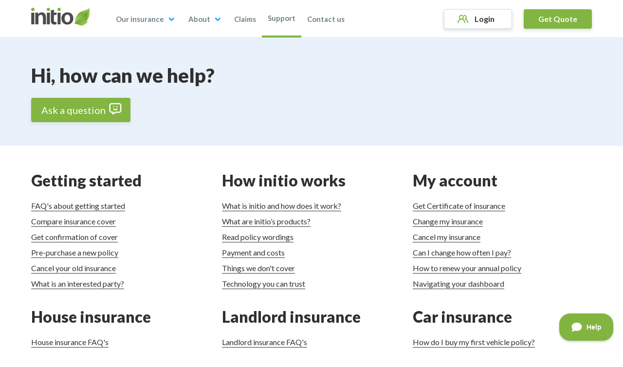

--- FILE ---
content_type: text/html; charset=UTF-8
request_url: https://initio.co.nz/support/
body_size: 9669
content:
  <!doctype html>

<!--[if lt IE 7]><html class="no-js ie ie6 lt-ie9 lt-ie8 lt-ie7" lang="en-NZ"> <![endif]-->
<!--[if IE 7]><html class="no-js ie ie7 lt-ie9 lt-ie8" lang="en-NZ"> <![endif]-->
<!--[if IE 8]><html class="no-js ie ie8 lt-ie9" lang="en-NZ"> <![endif]-->
<!--[if gt IE 8]><!--><html class="no-js" lang="en-NZ"> <!--<![endif]-->

<head>
  <meta charset="utf-8">

    <meta http-equiv="X-UA-Compatible" content="IE=edge">

                              
    <meta name="MobileOptimized" content="320">
  <meta name="viewport" content="width=device-width, initial-scale=1"/>

  <link rel="apple-touch-icon" href="">
  <link rel="icon" href="https://initio.co.nz/wp-content/themes/initio18/resources/assets/images/favicon.png">
  <link rel="icon" href="https://initio.co.nz/wp-content/themes/initio18/resources/assets/images/favicon.svg" type="image/svg+xml">
  <!--[if IE]>
  <link rel="shortcut icon" href="">
  <![endif]-->
  <meta name="msapplication-TileColor" content="#8ec648">
  <meta name="theme-color" content="#8ec648">

  <link rel="pingback" href="https://initio.co.nz/xmlrpc.php"/>

        <!-- [STEP #1] -->
  <link rel="preconnect"
        href="//fonts.gstatic.com"
        crossorigin />

  <link rel="preconnect"
        href="//fonts.googleapis.com"
        crossorigin />

  <!-- [STEP #3] -->
  <link rel="preload"
        as="style"
        href="https://fonts.googleapis.com/css?family=Lato:400,700,900&display=swap" />

  <!-- [STEP #2] -->
  <link rel="stylesheet"
        href="https://fonts.googleapis.com/css?family=Lato:400,700,900&display=swap"
        media="print" onload="this.media='all'" />

  <!-- [STEP #4] -->
  <noscript>
    <link rel="stylesheet"
          href="https://fonts.googleapis.com/css?family=Lato:400,700,900&display=swap" />
  </noscript>

  <!-- pre-fetch third-party scripts DNS  -->
  <link rel="dns-prefetch" href="//www.googletagmanager.com">
  <link rel="dns-prefetch" href="//www.google-analytics.com">
  <link rel="dns-prefetch" href="//script.hotjar.com">
  <link rel="dns-prefetch" href="//connect.facebook.net">


  <meta name='robots' content='index, follow, max-image-preview:large, max-snippet:-1, max-video-preview:-1' />
	<style>img:is([sizes="auto" i], [sizes^="auto," i]) { contain-intrinsic-size: 3000px 1500px }</style>
	
	<!-- This site is optimized with the Yoast SEO plugin v25.5 - https://yoast.com/wordpress/plugins/seo/ -->
	<title>Support for common insurance queries | Initio insurance</title>
	<meta name="description" content="Struggling to find answers to your insurance questions online? Find hundreds of guides and FAQs on our support page. Answered by the experts." />
	<link rel="canonical" href="https://initio.co.nz/support/" />
	<meta property="og:locale" content="en_US" />
	<meta property="og:type" content="article" />
	<meta property="og:title" content="Support for common insurance queries | Initio insurance" />
	<meta property="og:description" content="Struggling to find answers to your insurance questions online? Find hundreds of guides and FAQs on our support page. Answered by the experts." />
	<meta property="og:url" content="https://initio.co.nz/support/" />
	<meta property="og:site_name" content="Initio Insurance NZ" />
	<meta property="article:publisher" content="https://www.facebook.com/initioinsurance/" />
	<meta property="article:modified_time" content="2021-01-30T01:32:41+00:00" />
	<meta property="og:image" content="https://initio.co.nz/wp-content/uploads/2019/04/og_logo.png" />
	<meta property="og:image:width" content="1200" />
	<meta property="og:image:height" content="1200" />
	<meta property="og:image:type" content="image/png" />
	<meta name="twitter:card" content="summary_large_image" />
	<script type="application/ld+json" class="yoast-schema-graph">{"@context":"https://schema.org","@graph":[{"@type":"WebPage","@id":"https://initio.co.nz/support/","url":"https://initio.co.nz/support/","name":"Support for common insurance queries | Initio insurance","isPartOf":{"@id":"https://initio.co.nz/#website"},"datePublished":"2018-09-25T23:36:20+00:00","dateModified":"2021-01-30T01:32:41+00:00","description":"Struggling to find answers to your insurance questions online? Find hundreds of guides and FAQs on our support page. Answered by the experts.","inLanguage":"en-NZ","potentialAction":[{"@type":"ReadAction","target":["https://initio.co.nz/support/"]}]},{"@type":"WebSite","@id":"https://initio.co.nz/#website","url":"https://initio.co.nz/","name":"Initio Insurance NZ","description":"Easy house insurance online","publisher":{"@id":"https://initio.co.nz/#organization"},"potentialAction":[{"@type":"SearchAction","target":{"@type":"EntryPoint","urlTemplate":"https://initio.co.nz/?s={search_term_string}"},"query-input":{"@type":"PropertyValueSpecification","valueRequired":true,"valueName":"search_term_string"}}],"inLanguage":"en-NZ"},{"@type":"Organization","@id":"https://initio.co.nz/#organization","name":"Initio Insurance NZ","url":"https://initio.co.nz/","logo":{"@type":"ImageObject","inLanguage":"en-NZ","@id":"https://initio.co.nz/#/schema/logo/image/","url":"https://initio.co.nz/wp-content/uploads/2024/12/initio-logo-90-H-1.png","contentUrl":"https://initio.co.nz/wp-content/uploads/2024/12/initio-logo-90-H-1.png","width":285,"height":90,"caption":"Initio Insurance NZ"},"image":{"@id":"https://initio.co.nz/#/schema/logo/image/"},"sameAs":["https://www.facebook.com/initioinsurance/"]}]}</script>
	<!-- / Yoast SEO plugin. -->


<link rel='dns-prefetch' href='//initio.co.nz' />
<style id='classic-theme-styles-inline-css' type='text/css'>
/*! This file is auto-generated */
.wp-block-button__link{color:#fff;background-color:#32373c;border-radius:9999px;box-shadow:none;text-decoration:none;padding:calc(.667em + 2px) calc(1.333em + 2px);font-size:1.125em}.wp-block-file__button{background:#32373c;color:#fff;text-decoration:none}
</style>
<style id='global-styles-inline-css' type='text/css'>
:root{--wp--preset--aspect-ratio--square: 1;--wp--preset--aspect-ratio--4-3: 4/3;--wp--preset--aspect-ratio--3-4: 3/4;--wp--preset--aspect-ratio--3-2: 3/2;--wp--preset--aspect-ratio--2-3: 2/3;--wp--preset--aspect-ratio--16-9: 16/9;--wp--preset--aspect-ratio--9-16: 9/16;--wp--preset--color--black: #000000;--wp--preset--color--cyan-bluish-gray: #abb8c3;--wp--preset--color--white: #ffffff;--wp--preset--color--pale-pink: #f78da7;--wp--preset--color--vivid-red: #cf2e2e;--wp--preset--color--luminous-vivid-orange: #ff6900;--wp--preset--color--luminous-vivid-amber: #fcb900;--wp--preset--color--light-green-cyan: #7bdcb5;--wp--preset--color--vivid-green-cyan: #00d084;--wp--preset--color--pale-cyan-blue: #8ed1fc;--wp--preset--color--vivid-cyan-blue: #0693e3;--wp--preset--color--vivid-purple: #9b51e0;--wp--preset--gradient--vivid-cyan-blue-to-vivid-purple: linear-gradient(135deg,rgba(6,147,227,1) 0%,rgb(155,81,224) 100%);--wp--preset--gradient--light-green-cyan-to-vivid-green-cyan: linear-gradient(135deg,rgb(122,220,180) 0%,rgb(0,208,130) 100%);--wp--preset--gradient--luminous-vivid-amber-to-luminous-vivid-orange: linear-gradient(135deg,rgba(252,185,0,1) 0%,rgba(255,105,0,1) 100%);--wp--preset--gradient--luminous-vivid-orange-to-vivid-red: linear-gradient(135deg,rgba(255,105,0,1) 0%,rgb(207,46,46) 100%);--wp--preset--gradient--very-light-gray-to-cyan-bluish-gray: linear-gradient(135deg,rgb(238,238,238) 0%,rgb(169,184,195) 100%);--wp--preset--gradient--cool-to-warm-spectrum: linear-gradient(135deg,rgb(74,234,220) 0%,rgb(151,120,209) 20%,rgb(207,42,186) 40%,rgb(238,44,130) 60%,rgb(251,105,98) 80%,rgb(254,248,76) 100%);--wp--preset--gradient--blush-light-purple: linear-gradient(135deg,rgb(255,206,236) 0%,rgb(152,150,240) 100%);--wp--preset--gradient--blush-bordeaux: linear-gradient(135deg,rgb(254,205,165) 0%,rgb(254,45,45) 50%,rgb(107,0,62) 100%);--wp--preset--gradient--luminous-dusk: linear-gradient(135deg,rgb(255,203,112) 0%,rgb(199,81,192) 50%,rgb(65,88,208) 100%);--wp--preset--gradient--pale-ocean: linear-gradient(135deg,rgb(255,245,203) 0%,rgb(182,227,212) 50%,rgb(51,167,181) 100%);--wp--preset--gradient--electric-grass: linear-gradient(135deg,rgb(202,248,128) 0%,rgb(113,206,126) 100%);--wp--preset--gradient--midnight: linear-gradient(135deg,rgb(2,3,129) 0%,rgb(40,116,252) 100%);--wp--preset--font-size--small: 13px;--wp--preset--font-size--medium: 20px;--wp--preset--font-size--large: 36px;--wp--preset--font-size--x-large: 42px;--wp--preset--spacing--20: 0.44rem;--wp--preset--spacing--30: 0.67rem;--wp--preset--spacing--40: 1rem;--wp--preset--spacing--50: 1.5rem;--wp--preset--spacing--60: 2.25rem;--wp--preset--spacing--70: 3.38rem;--wp--preset--spacing--80: 5.06rem;--wp--preset--shadow--natural: 6px 6px 9px rgba(0, 0, 0, 0.2);--wp--preset--shadow--deep: 12px 12px 50px rgba(0, 0, 0, 0.4);--wp--preset--shadow--sharp: 6px 6px 0px rgba(0, 0, 0, 0.2);--wp--preset--shadow--outlined: 6px 6px 0px -3px rgba(255, 255, 255, 1), 6px 6px rgba(0, 0, 0, 1);--wp--preset--shadow--crisp: 6px 6px 0px rgba(0, 0, 0, 1);}:where(.is-layout-flex){gap: 0.5em;}:where(.is-layout-grid){gap: 0.5em;}body .is-layout-flex{display: flex;}.is-layout-flex{flex-wrap: wrap;align-items: center;}.is-layout-flex > :is(*, div){margin: 0;}body .is-layout-grid{display: grid;}.is-layout-grid > :is(*, div){margin: 0;}:where(.wp-block-columns.is-layout-flex){gap: 2em;}:where(.wp-block-columns.is-layout-grid){gap: 2em;}:where(.wp-block-post-template.is-layout-flex){gap: 1.25em;}:where(.wp-block-post-template.is-layout-grid){gap: 1.25em;}.has-black-color{color: var(--wp--preset--color--black) !important;}.has-cyan-bluish-gray-color{color: var(--wp--preset--color--cyan-bluish-gray) !important;}.has-white-color{color: var(--wp--preset--color--white) !important;}.has-pale-pink-color{color: var(--wp--preset--color--pale-pink) !important;}.has-vivid-red-color{color: var(--wp--preset--color--vivid-red) !important;}.has-luminous-vivid-orange-color{color: var(--wp--preset--color--luminous-vivid-orange) !important;}.has-luminous-vivid-amber-color{color: var(--wp--preset--color--luminous-vivid-amber) !important;}.has-light-green-cyan-color{color: var(--wp--preset--color--light-green-cyan) !important;}.has-vivid-green-cyan-color{color: var(--wp--preset--color--vivid-green-cyan) !important;}.has-pale-cyan-blue-color{color: var(--wp--preset--color--pale-cyan-blue) !important;}.has-vivid-cyan-blue-color{color: var(--wp--preset--color--vivid-cyan-blue) !important;}.has-vivid-purple-color{color: var(--wp--preset--color--vivid-purple) !important;}.has-black-background-color{background-color: var(--wp--preset--color--black) !important;}.has-cyan-bluish-gray-background-color{background-color: var(--wp--preset--color--cyan-bluish-gray) !important;}.has-white-background-color{background-color: var(--wp--preset--color--white) !important;}.has-pale-pink-background-color{background-color: var(--wp--preset--color--pale-pink) !important;}.has-vivid-red-background-color{background-color: var(--wp--preset--color--vivid-red) !important;}.has-luminous-vivid-orange-background-color{background-color: var(--wp--preset--color--luminous-vivid-orange) !important;}.has-luminous-vivid-amber-background-color{background-color: var(--wp--preset--color--luminous-vivid-amber) !important;}.has-light-green-cyan-background-color{background-color: var(--wp--preset--color--light-green-cyan) !important;}.has-vivid-green-cyan-background-color{background-color: var(--wp--preset--color--vivid-green-cyan) !important;}.has-pale-cyan-blue-background-color{background-color: var(--wp--preset--color--pale-cyan-blue) !important;}.has-vivid-cyan-blue-background-color{background-color: var(--wp--preset--color--vivid-cyan-blue) !important;}.has-vivid-purple-background-color{background-color: var(--wp--preset--color--vivid-purple) !important;}.has-black-border-color{border-color: var(--wp--preset--color--black) !important;}.has-cyan-bluish-gray-border-color{border-color: var(--wp--preset--color--cyan-bluish-gray) !important;}.has-white-border-color{border-color: var(--wp--preset--color--white) !important;}.has-pale-pink-border-color{border-color: var(--wp--preset--color--pale-pink) !important;}.has-vivid-red-border-color{border-color: var(--wp--preset--color--vivid-red) !important;}.has-luminous-vivid-orange-border-color{border-color: var(--wp--preset--color--luminous-vivid-orange) !important;}.has-luminous-vivid-amber-border-color{border-color: var(--wp--preset--color--luminous-vivid-amber) !important;}.has-light-green-cyan-border-color{border-color: var(--wp--preset--color--light-green-cyan) !important;}.has-vivid-green-cyan-border-color{border-color: var(--wp--preset--color--vivid-green-cyan) !important;}.has-pale-cyan-blue-border-color{border-color: var(--wp--preset--color--pale-cyan-blue) !important;}.has-vivid-cyan-blue-border-color{border-color: var(--wp--preset--color--vivid-cyan-blue) !important;}.has-vivid-purple-border-color{border-color: var(--wp--preset--color--vivid-purple) !important;}.has-vivid-cyan-blue-to-vivid-purple-gradient-background{background: var(--wp--preset--gradient--vivid-cyan-blue-to-vivid-purple) !important;}.has-light-green-cyan-to-vivid-green-cyan-gradient-background{background: var(--wp--preset--gradient--light-green-cyan-to-vivid-green-cyan) !important;}.has-luminous-vivid-amber-to-luminous-vivid-orange-gradient-background{background: var(--wp--preset--gradient--luminous-vivid-amber-to-luminous-vivid-orange) !important;}.has-luminous-vivid-orange-to-vivid-red-gradient-background{background: var(--wp--preset--gradient--luminous-vivid-orange-to-vivid-red) !important;}.has-very-light-gray-to-cyan-bluish-gray-gradient-background{background: var(--wp--preset--gradient--very-light-gray-to-cyan-bluish-gray) !important;}.has-cool-to-warm-spectrum-gradient-background{background: var(--wp--preset--gradient--cool-to-warm-spectrum) !important;}.has-blush-light-purple-gradient-background{background: var(--wp--preset--gradient--blush-light-purple) !important;}.has-blush-bordeaux-gradient-background{background: var(--wp--preset--gradient--blush-bordeaux) !important;}.has-luminous-dusk-gradient-background{background: var(--wp--preset--gradient--luminous-dusk) !important;}.has-pale-ocean-gradient-background{background: var(--wp--preset--gradient--pale-ocean) !important;}.has-electric-grass-gradient-background{background: var(--wp--preset--gradient--electric-grass) !important;}.has-midnight-gradient-background{background: var(--wp--preset--gradient--midnight) !important;}.has-small-font-size{font-size: var(--wp--preset--font-size--small) !important;}.has-medium-font-size{font-size: var(--wp--preset--font-size--medium) !important;}.has-large-font-size{font-size: var(--wp--preset--font-size--large) !important;}.has-x-large-font-size{font-size: var(--wp--preset--font-size--x-large) !important;}
:where(.wp-block-post-template.is-layout-flex){gap: 1.25em;}:where(.wp-block-post-template.is-layout-grid){gap: 1.25em;}
:where(.wp-block-columns.is-layout-flex){gap: 2em;}:where(.wp-block-columns.is-layout-grid){gap: 2em;}
:root :where(.wp-block-pullquote){font-size: 1.5em;line-height: 1.6;}
</style>
<link rel='stylesheet' id='base-camp-styles-css' href='https://initio.co.nz/wp-content/themes/initio18/static/css/app.065390df4d64f6675f11.css' type='text/css' media='all' />
<script type="text/javascript" src="https://initio.co.nz/wp-includes/js/jquery/jquery.min.js" id="jquery-core-js"></script>
<script type="text/javascript" src="https://initio.co.nz/wp-includes/js/jquery/jquery-migrate.min.js" id="jquery-migrate-js"></script>

  <!-- Prod tracking code -->
<script>
    // Set datalayer here if not already created
    window.dataLayer = window.dataLayer || [];
</script>


<!-- include gtag - Analytics & adwords -->
<script async src="https://www.googletagmanager.com/gtag/js?id=UA-12628455-1"></script>
<script>

    // Global Site Tag (gtag.js) - Google Analytics -->
    gtag('js', new Date());
    function gtag(){dataLayer.push(arguments);}
    // Set Analytics account configs. UA, GA4, and Adwords.

    // UA - Still looks to be processing this property. July 1, 2024 EOL for 360 properties.
    // https://support.google.com/analytics/answer/11583528?hl=en
    gtag('config', 'UA-12628455-1');
    // Set GA4 account
    gtag('config', 'G-4L08P48395');
    // Set AdWords account config
    gtag('config', 'AW-985453140');

</script>
<!-- End gtag - Analytics & adwords -->


<!-- Google Tag Manager (MUST BE AFTER GTAG) -->
<script>(function(w,d,s,l,i){w[l]=w[l]||[];w[l].push({'gtm.start':
            new Date().getTime(),event:'gtm.js'});var f=d.getElementsByTagName(s)[0],
        j=d.createElement(s),dl=l!='dataLayer'?'&l='+l:'';j.async=true;j.src=
        '//www.googletagmanager.com/gtm.js?id='+i+dl;f.parentNode.insertBefore(j,f);
    })(window,document,'script','dataLayer','GTM-MR2BWG');
</script>
<!-- End Google Tag Manager -->

<!-- Set global Analytics ID for reuse in event tags -->
<script type="text/javascript">
        window.initio_ga_account_id =  window.initio_ga_account_id ? window.initio_ga_account_id : 'UA-12628455-1';
    window.initio_ga4_account_id =  window.initio_ga4_account_id ? window.initio_ga4_account_id : 'G-4L08P48395';
</script>


<script>
    // Hotjar Tracking Code for https://rentalpropertyinsurancenz.co.nz/ -->
    (function(h,o,t,j,a,r){
        h.hj=h.hj||function(){(h.hj.q=h.hj.q||[]).push(arguments)};
        h._hjSettings={hjid:231861,hjsv:5};
        a=o.getElementsByTagName('head')[0];
        r=o.createElement('script');r.async=1;
        r.src=t+h._hjSettings.hjid+j+h._hjSettings.hjsv;
        a.appendChild(r);
    })(window,document,'//static.hotjar.com/c/hotjar-','.js?sv=');
</script>


<!-- Facebook Pixel Code -->
<script>
    !function(f,b,e,v,n,t,s)
    {if(f.fbq)return;n=f.fbq=function(){n.callMethod?
        n.callMethod.apply(n,arguments):n.queue.push(arguments)};
        if(!f._fbq)f._fbq=n;n.push=n;n.loaded=!0;n.version='2.0';
        n.queue=[];t=b.createElement(e);t.async=!0;
        t.src=v;s=b.getElementsByTagName(e)[0];
        s.parentNode.insertBefore(t,s)}(window,document,'script',
        'https://connect.facebook.net/en_US/fbevents.js');
    fbq('init', '211827756061568');
    fbq('track', 'PageView');
</script>
<!-- End Facebook Pixel Code -->

<script type="text/javascript">
        window.initio_ga_maps_static_api_key = "AIzaSyBc-an9SPAiRgeeoOisK8YSq-lPn-cAeO0"
</script>




    <script type="application/ld+json">
    {
      "@context": "https://schema.org",
      "@type": "Organization",
      "name": "Initio Insurance",
      "legalName": "Initio Limited",
      "foundingDate": "2011",
      "url": "https://initio.co.nz",
      "logo": {
        "@type": "ImageObject",
        "url": "https://initio.co.nz/wp-content/themes/initio18/resources/assets/images/initio-insurance.webp",
        "width": 468,
        "height": 143
      },
      "sameAs": [
        "https://www.facebook.com/initioinsurance/",
        "https://www.instagram.com/initio.insurance",
        "https://www.linkedin.com/company/initio-insurance",
        "https://www.youtube.com/@initio-insurance"
      ]
    }
  </script>

    
  <script>
    document.addEventListener('DOMContentLoaded', function() {
      const footerMenuItems = document.querySelectorAll('#navbar-footer__menu_items > li');
      const footerButtons = document.querySelectorAll('button.footer__nav-title');

      function updateAccordionState(item) {
        const isActive = item.classList.contains('active');
        const links = item.querySelectorAll('ul .navbar-item');
        links.forEach(function(link) {
          link.setAttribute('tabindex', isActive ? '0' : '-1');
        });
      }

      function initFooterAccordion() {
        footerMenuItems.forEach(function(item) {
          const button = item.querySelector('button.footer__nav-title');
          if (button && !button.hasAttribute('data-accordion-init')) {
            button.setAttribute('data-accordion-init', 'true');
            button.addEventListener('click', function() {
              const isExpanded = item.classList.toggle('active');
              button.setAttribute('aria-expanded', isExpanded);
              updateAccordionState(item);
            });
          }
        });
      }

      function updateFooterTabIndex() {
        const isMobile = window.innerWidth <= 1023;
        footerButtons.forEach(function(button) {
          if (isMobile) {
            button.setAttribute('tabindex', '0');
            button.setAttribute('aria-expanded', button.closest('li').classList.contains('active'));
          } else {
            button.setAttribute('tabindex', '-1');
            button.removeAttribute('aria-expanded');
            button.removeAttribute('aria-controls');
          }
        });
        footerMenuItems.forEach(function(item) {
          const links = item.querySelectorAll('ul .navbar-item');
          if (isMobile) {
            updateAccordionState(item);
          } else {
            links.forEach(function(link) {
              link.removeAttribute('tabindex');
            });
          }
        });
      }

      if (window.innerWidth <= 1023) {
        initFooterAccordion();
      }

      updateFooterTabIndex();
      window.addEventListener('resize', function() {
        if (window.innerWidth <= 1023) {
          initFooterAccordion();
        }
        updateFooterTabIndex();
      });
    });
  </script>
</head>

<body class="wp-singular page-template page-template-template-support-landing page-template-template-support-landing-php page page-id-2644 wp-theme-initio18">


<div id="app">
        <div class="fixed-page-header">
        <div class="page-header-spacer"></div>
          <header class="page-header ">
              <nav class="navbar" id="main-nav-bar">
    <div class="container">
        <div class="navbar-brand is-justify-content-space-between">

  <a class="navbar-item navbar-item__logo pt-0" href="https://initio.co.nz">
    <img class="logo" src="/wp-content/themes/initio18/resources/assets/images/initio-insurance.svg" alt="Initio - House insurance online" title="Initio - House insurance online">
  </a>

  
  <div class="navbar-burger">
    <span></span>
    <span></span>
    <span></span>
  </div>
</div>
        <div class="navbar-menu">
            <div class="navbar-start">
      
      <ul class="navbar-item has-dropdown is-hoverable">
        <li class="is-hidden-desktop">
          <Login></Login>
    <div class="navbar-item navbar-item--get-quote">
    <a href="/get-quote" class="navbar-item button is-primary" data-vue-hook="main-nav-get-quote" style="min-width: 140px;">Get Quote</a>
  </div>
        </li>

        <a class="navbar-link">
          Our insurance
        </a>

                <ul class="navbar-dropdown is-hover second-level">
                      <li class="">
                            <a class="navbar-item " href="https://initio.co.nz/house-insurance/">
                House & Contents Insurance
              </a>
                                        </li>
                      <li class="">
                            <a class="navbar-item " href="https://initio.co.nz/landlord-insurance/">
                Landlord Insurance
              </a>
                                        </li>
                      <li class="">
                            <a class="navbar-item " href="https://initio.co.nz/home-and-paying-guests/">
                Home &#038; Paying Guests
              </a>
                                        </li>
                      <li class="">
                            <a class="navbar-item " href="https://initio.co.nz/holiday-home-insurance/">
                Holiday Home Insurance
              </a>
                                        </li>
                      <li class="">
                            <a class="navbar-item " href="https://initio.co.nz/multi-unit-insurance/">
                Multi-Unit Insurance
              </a>
                                        </li>
                      <li class="">
                            <a class="navbar-item " href="https://initio.co.nz/two-properties-same-title/">
                Two Dwellings Same Title
              </a>
                                        </li>
                      <li class="">
                            <a class="navbar-item " href="https://initio.co.nz/house-flip-insurance/">
                House Flip Insurance
              </a>
                                        </li>
                      <li class="">
                            <a class="navbar-item " href="https://initio.co.nz/car-insurance/">
                Car Insurance
              </a>
                                        </li>
                      <li class="">
                              <hr class="navbar-divider">
                            <a class="navbar-item " href="https://initio.co.nz/choosing-your-insurance/">
                Help Me Choose
              </a>
                                        </li>
                  </ul>

      </ul>
          
      <ul class="navbar-item has-dropdown is-hoverable">
        <li class="is-hidden-desktop">
          <Login></Login>
    <div class="navbar-item navbar-item--get-quote">
    <a href="/get-quote" class="navbar-item button is-primary" data-vue-hook="main-nav-get-quote" style="min-width: 140px;">Get Quote</a>
  </div>
        </li>

        <a class="navbar-link">
          About
        </a>

                <ul class="navbar-dropdown is-hover second-level">
                      <li class="">
                            <a class="navbar-item " href="https://initio.co.nz/about-us/">
                Our Story
              </a>
                                        </li>
                      <li class="">
                            <a class="navbar-item " href="https://initio.co.nz/watch-our-story/">
                Videos
              </a>
                                        </li>
                  </ul>

      </ul>
                <a class="navbar-item " href="https://initio.co.nz/claims/">
        Claims
      </a>
                <a class="navbar-item  navbar-item--is-active" href="https://initio.co.nz/support/">
        Support
      </a>
                <a class="navbar-item " href="https://initio.co.nz/contact-us/">
        Contact us
      </a>
      </div>
        <div class="navbar-end is-hidden-touch">
  <Login></Login>
    <div class="navbar-item navbar-item--get-quote">
    <a href="/get-quote" class="navbar-item button is-primary" data-vue-hook="main-nav-get-quote" style="min-width: 140px;">Get Quote</a>
  </div>
</div>
</div>
    </div>
</nav>
          </header>
    </div>
    
    
                

  <section class="hero is-info">
    <div class="hero-body">
        <div class="container">
          <div class="columns">
            <div class="column">
              <h1 class="is-size-2 is-size-3-touch mb-4 has-text-black has-text-weight-black">Hi, how can we help?</h1>
              <div class="columns">
                  <div class="column is-6">
                    <p><button class="button is-primary is-medium" data-trigger="doscsbot-chat">Ask a question
                        <span style="width: 40px; fill: white; margin-right: -10px;">
                                                                              <svg  xmlns="http://www.w3.org/2000/svg"  width="24"  height="24"  viewBox="0 0 24 24"  fill="none"  stroke="currentColor"  stroke-width="2"  stroke-linecap="round"  stroke-linejoin="round"  class="icon icon-tabler icons-tabler-outline icon-tabler-message-chatbot"><path stroke="none" d="M0 0h24v24H0z" fill="none"/><path d="M18 4a3 3 0 0 1 3 3v8a3 3 0 0 1 -3 3h-5l-5 3v-3h-2a3 3 0 0 1 -3 -3v-8a3 3 0 0 1 3 -3h12z" /><path d="M9.5 9h.01" /><path d="M14.5 9h.01" /><path d="M9.5 13a3.5 3.5 0 0 0 5 0" /></svg>
                        </span>
                      </button></p>
                  </div>
              </div>
            </div>
          </div>
        </div>
    </div>
</section>

  <div class="support-search">
    <section class="section">
        <div class="container">
            <div class="support-section-faq">
                <div class="columns is-multiline">
                                      <div class="column faq-category-group is-4">
                      <h3 class="is-size-3 is-size-4-touch mb-4 has-text-black has-text-weight-black">Getting started <a id="goto-getting-started"></a></h3>
                                                          <p class="mb-2">
        <a class="support-black-text-link is-underlined" href="https://initio.co.nz/support-topics/faq-getting-started/">FAQ's about getting started</a>
  </p>
                                                          <p class="mb-2">
            <a class="support-black-text-link is-underlined" href="https://initio.co.nz/faqs/how-does-initio-compare/">Compare insurance cover</a>
    </p>
                                                          <p class="mb-2">
            <a class="support-black-text-link is-underlined" href="https://initio.co.nz/faqs/confirmation-of-cover/">Get confirmation of cover</a>
    </p>
                                                          <p class="mb-2">
            <a class="support-black-text-link is-underlined" href="https://initio.co.nz/faqs/can-i-pre-purchase-a-new-policy/">Pre-purchase a new policy</a>
    </p>
                                                          <p class="mb-2">
            <a class="support-black-text-link is-underlined" href="https://initio.co.nz/faqs/cancel-your-old-insurance/">Cancel your old insurance</a>
    </p>
                                                          <p class="mb-2">
            <a class="support-black-text-link is-underlined" href="https://initio.co.nz/faqs/what-is-an-interested-party/">What is an interested party?</a>
    </p>
                                          </div>
                                      <div class="column faq-category-group is-4">
                      <h3 class="is-size-3 is-size-4-touch mb-4 has-text-black has-text-weight-black">How initio works <a id="goto-how-initio-works"></a></h3>
                                                          <p class="mb-2">
            <a class="support-black-text-link is-underlined" href="https://initio.co.nz/faqs/what-is-initio/">What is initio and how does it work?</a>
    </p>
                                                          <p class="mb-2">
            <a class="support-black-text-link is-underlined" href="https://initio.co.nz/faqs/initios-products/">What are initio’s products?</a>
    </p>
                                                          <p class="mb-2">
            <a class="support-black-text-link is-underlined" href="https://initio.co.nz/faqs/policy-wordings/">Read policy wordings</a>
    </p>
                                                          <p class="mb-2">
        <a class="support-black-text-link is-underlined" href="https://initio.co.nz/support-topics/payment-and-costs/">Payment and costs</a>
  </p>
                                                          <p class="mb-2">
            <a class="has-text-link is-underlined" href=""></a>
  </p>
                                                          <p class="mb-2">
            <a class="support-black-text-link is-underlined" href="https://initio.co.nz/faqs/what-we-dont-cover-at-initio/">Things we don't cover</a>
    </p>
                                                          <p class="mb-2">
            <a class="support-black-text-link is-underlined" href="https://initio.co.nz/faqs/technology-you-can-trust/">Technology you can trust</a>
    </p>
                                          </div>
                                      <div class="column faq-category-group is-4">
                      <h3 class="is-size-3 is-size-4-touch mb-4 has-text-black has-text-weight-black">My account <a id="goto-my-account"></a></h3>
                                                          <p class="mb-2">
            <a class="support-black-text-link is-underlined" href="https://initio.co.nz/faqs/insurance-certificate/">Get Certificate of insurance</a>
    </p>
                                                          <p class="mb-2">
        <a class="support-black-text-link is-underlined" href="https://initio.co.nz/support-topics/change-my-insurance/">Change my insurance</a>
  </p>
                                                          <p class="mb-2">
            <a class="support-black-text-link is-underlined" href="https://initio.co.nz/faqs/how-do-i-cancel-a-policy/">Cancel my insurance</a>
    </p>
                                                          <p class="mb-2">
            <a class="support-black-text-link is-underlined" href="https://initio.co.nz/faqs/switching-payment-frequency/">Can I change how often I pay?</a>
    </p>
                                                          <p class="mb-2">
            <a class="support-black-text-link is-underlined" href="https://initio.co.nz/faqs/renew-your-annual-policy/">How to renew your annual policy</a>
    </p>
                                                          <p class="mb-2">
            <a class="support-black-text-link is-underlined" href="https://initio.co.nz/faqs/navigating-your-initio-dashboard/">Navigating your dashboard</a>
    </p>
                                          </div>
                                      <div class="column faq-category-group is-4">
                      <h3 class="is-size-3 is-size-4-touch mb-4 has-text-black has-text-weight-black">House insurance <a id="goto-house-insurance"></a></h3>
                                                          <p class="mb-2">
        <a class="support-black-text-link is-underlined" href="https://initio.co.nz/support-topics/house-insurance-basics/">House insurance FAQ's</a>
  </p>
                                                          <p class="mb-2">
            <a class="support-black-text-link is-underlined" href="https://initio.co.nz/faqs/making-changes-to-your-cover/">Make a change</a>
    </p>
                                                          <p class="mb-2">
            <a class="support-black-text-link is-underlined" href="https://initio.co.nz/faqs/demystifying-insurance-excess/">How does excess work?</a>
    </p>
                                                          <p class="mb-2">
            <a class="support-black-text-link is-underlined" href="https://initio.co.nz/faqs/calculate-your-sum-insured/">House insurance calculator</a>
    </p>
                                                          <p class="mb-2">
            <a class="support-black-text-link is-underlined" href="https://initio.co.nz/faqs/why-do-i-need-house-insurance/">Why do I need house insurance?</a>
    </p>
                                          </div>
                                      <div class="column faq-category-group is-4">
                      <h3 class="is-size-3 is-size-4-touch mb-4 has-text-black has-text-weight-black">Landlord insurance <a id="goto-landlord-insurance"></a></h3>
                                                          <p class="mb-2">
        <a class="support-black-text-link is-underlined" href="https://initio.co.nz/support-topics/landlord-insurance-basics/">Landlord insurance FAQ's</a>
  </p>
                                                          <p class="mb-2">
            <a class="support-black-text-link is-underlined" href="https://initio.co.nz/faqs/landlord-obligations/">Landlord obligations</a>
    </p>
                                                          <p class="mb-2">
            <a class="support-black-text-link is-underlined" href="https://initio.co.nz/faqs/property-management/">Property management</a>
    </p>
                                                          <p class="mb-2">
            <a class="support-black-text-link is-underlined" href="https://initio.co.nz/faqs/nzpif-members/">NZPIF members</a>
    </p>
                                                          <p class="mb-2">
        <a class="support-black-text-link is-underlined" href="https://initio.co.nz/support-topics/landlord-claims/">Landlord claims</a>
  </p>
                                                          <p class="mb-2">
            <a class="support-black-text-link is-underlined" href="https://initio.co.nz/faqs/insuring-an-attached-flat/">Attached flat/self contained unit</a>
    </p>
                                          </div>
                                      <div class="column faq-category-group is-4">
                      <h3 class="is-size-3 is-size-4-touch mb-4 has-text-black has-text-weight-black">Car insurance <a id="goto-car-insurance"></a></h3>
                                                          <p class="mb-2">
            <a class="support-black-text-link is-underlined" href="https://initio.co.nz/faqs/how-do-i-buy-my-first-vehicle-policy/">How do I buy my first vehicle policy?</a>
    </p>
                                                          <p class="mb-2">
            <a class="support-black-text-link is-underlined" href="https://initio.co.nz/faqs/changes-to-vehicle-cover/">Change my vehicle insurance</a>
    </p>
                                                          <p class="mb-2">
        <a class="support-black-text-link is-underlined" href="https://initio.co.nz/support-topics/car-insurance-basics/">Car insurance FAQ's</a>
  </p>
                                                          <p class="mb-2">
            <a class="support-black-text-link is-underlined" href="https://initio.co.nz/faqs/roadside-assist-for-initio-vehicle-customers/">Roadside assist</a>
    </p>
                                                          <p class="mb-2">
            <a class="support-black-text-link is-underlined" href="https://initio.co.nz/faqs/roadside-assist-mobile-app/">Roadside Assist mobile portal</a>
    </p>
                                          </div>
                                      <div class="column faq-category-group is-4">
                      <h3 class="is-size-3 is-size-4-touch mb-4 has-text-black has-text-weight-black">Holiday Homes <a id="goto-holiday-homes"></a></h3>
                                                          <p class="mb-2">
        <a class="support-black-text-link is-underlined" href="https://initio.co.nz/support-topics/holiday-homes/">Holiday home FAQ's</a>
  </p>
                                                          <p class="mb-2">
        <a class="support-black-text-link is-underlined" href="https://initio.co.nz/support-topics/short-term-rentals/">Short term rentals</a>
  </p>
                                          </div>
                                </div>
            </div>
        </div>
    </section>
  </div>
 
    <footer id="page-footer" class="page-footer">

    <div class="container footer__container">
      <nav aria-label="Footer" id="navbar-footer__menu">
        <ul id="navbar-footer__menu_items">
                                                <li>
                                  <button type="button" class="footer__nav-title" id="footer-nav-1" aria-expanded="false" aria-controls="footer-nav-1-menu" role="heading" aria-level="3">
                    Insurance
                    <i class="fa fa-chevron-down footer__nav-chevron" aria-hidden="true"></i>
                  </button>
                                <ul id="footer-nav-1-menu" aria-labelledby="footer-nav-1">
                                      <li>
                      <a class="navbar-item  has-transition-colors" href="https://initio.co.nz/house-insurance/">House insurance</a>
                    </li>
                                      <li>
                      <a class="navbar-item  has-transition-colors" href="https://initio.co.nz/get-landlord-insurance-1/">Landlord insurance</a>
                    </li>
                                      <li>
                      <a class="navbar-item  has-transition-colors" href="https://initio.co.nz/home-and-paying-guests/">Home & paying guests</a>
                    </li>
                                      <li>
                      <a class="navbar-item  has-transition-colors" href="https://initio.co.nz/holiday-home-insurance/">Holiday home insurance</a>
                    </li>
                                      <li>
                      <a class="navbar-item  has-transition-colors" href="https://initio.co.nz/multi-unit-insurance/">Multi-unit insurance</a>
                    </li>
                                      <li>
                      <a class="navbar-item  has-transition-colors" href="https://initio.co.nz/house-flip-insurance/">House flip insurance</a>
                    </li>
                                      <li>
                      <a class="navbar-item  has-transition-colors" href="https://initio.co.nz/car-insurance/">Car insurance</a>
                    </li>
                                      <li>
                      <a class="navbar-item  has-transition-colors" href="https://initio.co.nz/choosing-your-insurance/">Help me choose</a>
                    </li>
                                  </ul>
              </li>
                                                            <li>
                                  <button type="button" class="footer__nav-title" id="footer-nav-2" aria-expanded="false" aria-controls="footer-nav-2-menu" role="heading" aria-level="3">
                    Manage insurance
                    <i class="fa fa-chevron-down footer__nav-chevron" aria-hidden="true"></i>
                  </button>
                                <ul id="footer-nav-2-menu" aria-labelledby="footer-nav-2">
                                      <li>
                      <a class="navbar-item  has-transition-colors" href="https://initio.co.nz/claims/">Make a claim</a>
                    </li>
                                      <li>
                      <a class="navbar-item  has-transition-colors" href="https://initio.co.nz/faqs/making-changes-to-your-cover/">Change your policy</a>
                    </li>
                                      <li>
                      <a class="navbar-item  has-transition-colors" href="https://initio.co.nz/faqs/how-do-i-cancel-a-policy/">Cancel your policy</a>
                    </li>
                                      <li>
                      <a class="navbar-item  has-transition-colors" href="https://initio.co.nz/faqs/policy-wordings/">Policy wordings</a>
                    </li>
                                      <li>
                      <a class="navbar-item  has-transition-colors" href="https://initio.co.nz/faqs/pay-insurance-premium/">Payment options</a>
                    </li>
                                      <li>
                      <a class="navbar-item  has-transition-colors" href="https://initio.co.nz/get-quote/">Get a quote</a>
                    </li>
                                  </ul>
              </li>
                                                            <li>
                                  <button type="button" class="footer__nav-title" id="footer-nav-3" aria-expanded="false" aria-controls="footer-nav-3-menu" role="heading" aria-level="3">
                    Tools and guidance
                    <i class="fa fa-chevron-down footer__nav-chevron" aria-hidden="true"></i>
                  </button>
                                <ul id="footer-nav-3-menu" aria-labelledby="footer-nav-3">
                                      <li>
                      <a class="navbar-item  has-transition-colors" href="https://initio.co.nz/house-insurance/house-insurance-calculator/">Insurance calculator</a>
                    </li>
                                      <li>
                      <a class="navbar-item  has-transition-colors" href="https://initio.co.nz/faqs/how-does-initio-compare/">Compare insurance cover</a>
                    </li>
                                      <li>
                      <a class="navbar-item  has-transition-colors" href="https://initio.co.nz/support-topics/house-insurance-basics/">House insurance FAQs</a>
                    </li>
                                      <li>
                      <a class="navbar-item  has-transition-colors" href="https://initio.co.nz/support-topics/landlord-insurance-basics/">Landlord insurance FAQs</a>
                    </li>
                                      <li>
                      <a class="navbar-item  has-transition-colors" href="https://initio.co.nz/support-topics/claims-basics/">Claim FAQs</a>
                    </li>
                                      <li>
                      <a class="navbar-item  has-transition-colors" href="https://initio.co.nz/faqs/roadside-assist-for-initio-vehicle-customers/">Roadside assist</a>
                    </li>
                                      <li>
                      <a class="navbar-item navbar-item--is-active has-transition-colors" href="https://initio.co.nz/support/">Help centre</a>
                    </li>
                                  </ul>
              </li>
                                                            <li>
                                  <button type="button" class="footer__nav-title" id="footer-nav-4" aria-expanded="false" aria-controls="footer-nav-4-menu" role="heading" aria-level="3">
                    Documentation
                    <i class="fa fa-chevron-down footer__nav-chevron" aria-hidden="true"></i>
                  </button>
                                <ul id="footer-nav-4-menu" aria-labelledby="footer-nav-4">
                                      <li>
                      <a class="navbar-item  has-transition-colors" href="https://initio.co.nz/privacy-policy/">Privacy policy</a>
                    </li>
                                      <li>
                      <a class="navbar-item  has-transition-colors" href="https://initio.co.nz/glossary/">Glossary</a>
                    </li>
                                      <li>
                      <a class="navbar-item  has-transition-colors" href="https://initio.co.nz/refund-policy/">Refund policy</a>
                    </li>
                                      <li>
                      <a class="navbar-item  has-transition-colors" href="https://initio.co.nz/complaints-procedure/">Make a complaint</a>
                    </li>
                                      <li>
                      <a class="navbar-item  has-transition-colors" href="https://initio.co.nz/letter-of-intent/">Confirmation of cover</a>
                    </li>
                                  </ul>
              </li>
                                                            <li>
                                  <button type="button" class="footer__nav-title" id="footer-nav-5" aria-expanded="false" aria-controls="footer-nav-5-menu" role="heading" aria-level="3">
                    About initio
                    <i class="fa fa-chevron-down footer__nav-chevron" aria-hidden="true"></i>
                  </button>
                                <ul id="footer-nav-5-menu" aria-labelledby="footer-nav-5">
                                      <li>
                      <a class="navbar-item  has-transition-colors" href="https://initio.co.nz/about-us/">Our story so far</a>
                    </li>
                                      <li>
                      <a class="navbar-item  has-transition-colors" href="https://initio.co.nz/watch-our-story/">Watch our story</a>
                    </li>
                                      <li>
                      <a class="navbar-item  has-transition-colors" href="https://initio.co.nz/customer-reviews/">Reviews</a>
                    </li>
                                      <li>
                      <a class="navbar-item  has-transition-colors" href="https://initio.co.nz/awards/">Award winning innovation</a>
                    </li>
                                      <li>
                      <a class="navbar-item  has-transition-colors" href="https://initio.co.nz/blog/">Blog</a>
                    </li>
                                      <li>
                      <a class="navbar-item  has-transition-colors" href="https://initio.co.nz/join-our-team/">Join our team</a>
                    </li>
                                      <li>
                      <a class="navbar-item  has-transition-colors" href="https://initio.co.nz/contact-us/">Contact us</a>
                    </li>
                                  </ul>
              </li>
                              </ul>
      </nav>

      <div class="footer__connect-group">
        <div class="footer__social-section">
          <h3 class="footer__social-title">Connect with us</h3>
          <div class="footer__social-icons">
            <a target="_blank" rel="noopener noreferrer" href="https://www.facebook.com/initioinsurance/" class="fb-footer-link has-transition-colors">
              <i class="fa fa-facebook-square" aria-hidden="true"></i>
              <span class="is-sr-only">Follow us on Facebook (opens in new tab)</span>
            </a>
            <a target="_blank" rel="noopener noreferrer" href="https://www.instagram.com/initio.insurance" class="fb-footer-link has-transition-colors">
              <i class="fa fa-instagram" aria-hidden="true"></i>
              <span class="is-sr-only">Follow us on Instagram (opens in new tab)</span>
            </a>
            <a target="_blank" rel="noopener noreferrer" href="https://www.youtube.com/@initio-insurance" class="fb-footer-link has-transition-colors">
              <i class="fa fa-youtube" aria-hidden="true"></i>
              <span class="is-sr-only">Watch us on YouTube (opens in new tab)</span>
            </a>
            <a target="_blank" rel="noopener noreferrer" href="https://www.linkedin.com/company/initio-insurance" class="fb-footer-link has-transition-colors">
              <i class="fa fa-linkedin-square" aria-hidden="true"></i>
              <span class="is-sr-only">Connect with us on LinkedIn (opens in new tab)</span>
            </a>
          </div>
        </div>

        <div class="footer__awards">
          <div class="footer__award-fast50">
            <a href="/initio-wins-deloitte-fast-50-fastest-growing-services-business/">
              <img src="/wp-content/themes/initio18/resources/assets/images/awards/F50-business-2025-RGB.png"
                   alt="Deloitte Fast 50 - Fastest Growing Services Business 2025" loading="lazy"/>
              <span class="is-sr-only">. Read about Initio winning this award</span>
            </a>
          </div>
          <a href="/awards/" class="footer__awards-link">
            <img class="footer__award" src="/wp-content/themes/initio18/static/images/5-star-award-2025.png"
                 alt="5 Star Insurance Technology Provider 2025, MoneyHub Top Home Insurance Quote Platform 2025, Money Hub Favourite Home Insurance Innovation 2024" loading="lazy"/>
            <img class="footer__award" src="/wp-content/themes/initio18/resources/assets/images/awards/money-hub-award-2025.png"
                 alt="" loading="lazy"/>
            <img class="footer__award" src="/wp-content/themes/initio18/resources/assets/images/awards/money-hub-award.png"
                 alt="" loading="lazy"/>
            <span class="is-sr-only">. View all our awards</span>
          </a>
        </div>
      </div>

      <div class="footer__info-group">
        <p class="footer__underwriter">Initio Insurance underwritten by <span aria-hidden="true">IAG</span><span class="is-sr-only">I. A. G.</span> New Zealand Limited</p>
        <nav aria-label="Additional links" class="footer__sub-nav">
          <ul>
                          <li>
                <a class="navbar-item has-transition-colors" href="https://initio.co.nz/disclosure-statement/">
                  Disclosure statement
                </a>
              </li>
                          <li>
                <a class="navbar-item has-transition-colors" href="https://initio.co.nz/financial-strength/">
                  Financial strength rating
                </a>
              </li>
                          <li>
                <a class="navbar-item has-transition-colors" href="https://initio.co.nz/terms-and-conditions/">
                  Terms & conditions
                </a>
              </li>
                          <li>
                <a class="navbar-item has-transition-colors" href="https://initio.co.nz/partners-programme/">
                  Become a partner
                </a>
              </li>
                      </ul>
        </nav>
      </div>

      <p class="footer__copyright">Copyright <span aria-hidden="true">&copy;</span> initio 2026</p>
    </div>
  </footer>

</div> 

<script type="speculationrules">
{"prefetch":[{"source":"document","where":{"and":[{"href_matches":"\/*"},{"not":{"href_matches":["\/wp-*.php","\/wp-admin\/*","\/wp-content\/uploads\/*","\/wp-content\/*","\/wp-content\/plugins\/*","\/wp-content\/themes\/initio18\/*","\/*\\?(.+)"]}},{"not":{"selector_matches":"a[rel~=\"nofollow\"]"}},{"not":{"selector_matches":".no-prefetch, .no-prefetch a"}}]},"eagerness":"conservative"}]}
</script>
<script type="text/javascript" src="https://initio.co.nz/wp-content/themes/initio18/static/js/vendor.54de1f8a9083d09daa4f.js" id="base-camp-vendor-js"></script>
<script type="text/javascript" src="https://initio.co.nz/wp-content/themes/initio18/static/js/app.eef0a1279f9302e07379.js" id="base-camp-scripts-js"></script>

<!-- This site is optimized with Phil Singleton's WP SEO Structured Data Plugin v2.8.1 - https://kcseopro.com/wordpress-seo-structured-data-schema-plugin/ -->

<!-- / WP SEO Structured Data Plugin. -->


<script type='text/javascript' src='/wp-content/themes/initio18/resources/assets/js/chat-initio-shared.js?v=6' id='chat-initio-js'></script>
<!-- start of end-body scripts -->


</body>
</html>



--- FILE ---
content_type: text/html; charset=UTF-8
request_url: https://initio.co.nz/initio/v1/chat-config
body_size: -412
content:
{"chadbot_active_afterhours":true,"chadbot_active_workhours":true,"is_within_standard_live_chat_hours":true}

--- FILE ---
content_type: text/css
request_url: https://initio.co.nz/wp-content/themes/initio18/static/css/app.065390df4d64f6675f11.css
body_size: 52375
content:

.bp-dropdown--sub {
    width: 100%;
}
.bp-dropdown--sub .bp-dropdown__btn,
.bp-dropdown--sub .bp-dropdown__sub {
    width: 100%;
}
.bp-dropdown--sub .bp-dropdown__icon {
    margin-left: auto;
}
.bp-dropdown__btn {
    display: inline-flex;
    align-items: center;
    padding: 3px 5px;
    border: 1px solid #efefef;
    cursor: pointer;
    transition: background-color .1s ease;
}
.bp-dropdown__sub {
    display: inline-flex;
    align-items: center;
}
.bp-dropdown__btn--active {
    background-color: #eee;
}
.bp-dropdown__icon {
    display: inline-block;
    width: 15px;
    height: 15px;
    overflow: visible;
    transition: transform .1s ease;
}
.bp-dropdown__icon--spin {
    width: 12px;
    height: 12px;
    animation: spin 2s infinite linear;
}
.bp-dropdown__icon--top {
    transform: rotate(-180deg);
}
.bp-dropdown__icon--right {
    transform: rotate(-90deg);
}
.bp-dropdown__icon--bottom {
    transform: rotate(0);
}
.bp-dropdown__icon--left {
    transform: rotate(-270deg);
}
.bp-dropdown__btn--active .bp-dropdown__icon--top,
.bp-dropdown__sub--active .bp-dropdown__icon--top {
    transform: rotate(0);
}
.bp-dropdown__btn--active .bp-dropdown__icon--right,
.bp-dropdown__sub--active .bp-dropdown__icon--right {
    transform: rotate(-270deg);
}
.bp-dropdown__btn--active .bp-dropdown__icon--bottom,
.bp-dropdown__sub--active .bp-dropdown__icon--bottom {
    transform: rotate(-180deg);
}
.bp-dropdown__btn--active .bp-dropdown__icon--left,
.bp-dropdown__sub--active .bp-dropdown__icon--left {
    transform: rotate(-90deg);
}
.bp-dropdown__body {
    position: fixed;
    top: 0;
    left: 0;
    padding: 6px 8px;
    background-color: #fff;
    box-shadow: 0 5px 15px -5px rgba(0, 0, 0, .5);
    z-index: 9999;
}
.fade-enter-active, .fade-leave-active {
    transition: opacity .1s;
}
.fade-enter, .fade-leave-to {
    opacity: 0;
}
@keyframes spin {
0% {
        transform:rotate(0)
}
100% {
        transform:rotate(360deg)
}
}

.SkeletonBox{display:inline-block;position:relative;vertical-align:middle;overflow:hidden;background-color:#ebe8eb;opacity:.85}.SkeletonBox::after{position:absolute;top:0;right:0;bottom:0;left:0;transform:translateX(-100%);background-image:linear-gradient(90deg, rgba(255, 255, 255, 0) 0, rgba(255, 255, 255, 0.2) 20%, rgba(255, 255, 255, 0.5) 60%, rgba(255, 255, 255, 0));animation:shimmer 5s infinite;content:""}@keyframes shimmer{100%{transform:translateX(100%)}}.center{display:flex;align-items:center;justify-content:center}.sk-chase{width:40px;height:40px;position:relative;animation:sk-chase 2.5s infinite linear both}.sk-chase-dot{width:100%;height:100%;position:absolute;left:0;top:0;animation:sk-chase-dot 2s infinite ease-in-out both}.sk-chase-dot:before{content:"";display:block;width:25%;height:25%;background-color:#fff;border-radius:100%;animation:sk-chase-dot-before 2s infinite ease-in-out both}.sk-chase-dot:nth-child(1){animation-delay:-1.1s}.sk-chase-dot:nth-child(2){animation-delay:-1s}.sk-chase-dot:nth-child(3){animation-delay:-0.9s}.sk-chase-dot:nth-child(4){animation-delay:-0.8s}.sk-chase-dot:nth-child(5){animation-delay:-0.7s}.sk-chase-dot:nth-child(6){animation-delay:-0.6s}.sk-chase-dot:nth-child(1):before{animation-delay:-1.1s}.sk-chase-dot:nth-child(2):before{animation-delay:-1s}.sk-chase-dot:nth-child(3):before{animation-delay:-0.9s}.sk-chase-dot:nth-child(4):before{animation-delay:-0.8s}.sk-chase-dot:nth-child(5):before{animation-delay:-0.7s}.sk-chase-dot:nth-child(6):before{animation-delay:-0.6s}@keyframes sk-chase{100%{transform:rotate(360deg)}}@keyframes sk-chase-dot{80%,100%{transform:rotate(360deg)}}@keyframes sk-chase-dot-before{50%{transform:scale(0.4)}100%,0%{transform:scale(1)}}
.entranceFromTop {
  animation-duration: 2s;
  animation-name: entranceFromTop;
}

@keyframes entranceFromTop {
  from {
    opacity: 0;
    transform: translateY(-80px);
  }
  to {
    opacity: 1;
    transform: translateY(0);
  }
}

.entranceFromBottom {
  animation-duration: 2s;
  animation-name: entranceFromBottom;
}

@keyframes entranceFromBottom {
  from {
    opacity: 0;
    transform: translateY(80px);
  }
  to {
    opacity: 1;
    transform: translateY(0);
  }
}

.entranceFromLeft {
  animation-name: entranceFromLeft;
  animation-duration: 1s;
}

@keyframes entranceFromLeft {
  from {
    opacity: 0;
    transform: translate3d(-100%, 0, 0);
  }

  to {
    opacity: 1;
    transform: translate3d(0, 0, 0);
  }
}

.entranceFromRight {
  animation-name: entranceFromRight;
  animation-duration: 1s;
}

@keyframes entranceFromRight {
  from {
    opacity: 0;
    transform: translate3d(100%, 0, 0);
  }

  to {
    opacity: 1;
    transform: translate3d(0, 0, 0);
  }
}

.ie-11-quote-fallback{display:none}@media screen and (-ms-high-contrast: active),screen and (-ms-high-contrast: none){.line-row{display:none}.ie-11-quote-fallback{display:block}}.bp-dropdown--sub{width:100%}.bp-dropdown--sub .bp-dropdown__btn,.bp-dropdown--sub .bp-dropdown__sub{width:100%}.bp-dropdown--sub .bp-dropdown__icon{margin-left:auto}.bp-dropdown__btn{display:inline-flex;align-items:center;padding:3px 5px;border:none;cursor:pointer;transition:background-color .1s ease}.bp-dropdown__sub{display:inline-flex;align-items:center}.bp-dropdown__btn--active{background-color:#eee}.bp-dropdown__icon{display:inline-block;width:15px;height:15px;overflow:visible;transition:transform .1s ease}.bp-dropdown__icon--spin{width:12px;height:12px;animation:spin 2s infinite linear}.bp-dropdown__icon--top{transform:rotate(-180deg)}.bp-dropdown__icon--right{transform:rotate(-90deg)}.bp-dropdown__icon--bottom{transform:rotate(0)}.bp-dropdown__icon--left{transform:rotate(-270deg)}.bp-dropdown__btn--active .bp-dropdown__icon--top,.bp-dropdown__sub--active .bp-dropdown__icon--top{transform:rotate(0)}.bp-dropdown__btn--active .bp-dropdown__icon--right,.bp-dropdown__sub--active .bp-dropdown__icon--right{transform:rotate(-270deg)}.bp-dropdown__btn--active .bp-dropdown__icon--bottom,.bp-dropdown__sub--active .bp-dropdown__icon--bottom{transform:rotate(-180deg)}.bp-dropdown__btn--active .bp-dropdown__icon--left,.bp-dropdown__sub--active .bp-dropdown__icon--left{transform:rotate(-90deg)}.bp-dropdown__body{position:fixed;top:0;left:0;padding:6px 8px;background-color:#fff;box-shadow:0 5px 15px -5px rgba(0,0,0,.5);z-index:9999}.fade-enter-active,.fade-leave-active{transition:opacity .1s}.fade-enter,.fade-leave-to{opacity:0}@keyframes spin{0%{transform:rotate(0)}100%{transform:rotate(360deg)}}.get-quote-btn{font-weight:bold;font-size:2rem}.line-row{margin-bottom:20px}.dropdown_label:hover{color:#82b541}.dropdown_label input{display:none}.dropdown__list__item{display:block}.bp-dropdown__btn{background:#82b541;color:#fff;font-size:37px;border-radius:5px;padding:0px 15px;font-weight:bold}@media screen and (max-width: 1023px){.bp-dropdown__btn{font-size:24px}}.bp-dropdown__btn--active{background-color:#679033}.bp-dropdown{display:inline-block}.quick-calc{display:flex;flex-direction:column;justify-content:center;min-height:40vh}.quick-calc .bp-dropdown{display:inline-block}@media screen and (max-width: 1023px){.quick-calc .bp-dropdown{display:none}}.quick-calc .native-select-wrapper{display:none;margin-bottom:5px}@media screen and (max-width: 1023px){.quick-calc .native-select-wrapper{display:inline-flex}}.quick-calc .native-select-wrapper--wide{max-width:300px}.quick-calc .submit-section{margin-top:40px}@media screen and (max-width: 1023px){.quick-calc .submit-section{margin-top:20px}}.quick-calc .next-line-button{margin-top:6px;width:80px;height:45px}@media screen and (max-width: 1023px){.quick-calc .next-line-button{line-height:30px;height:30px;padding:0px 10px;margin-top:3px}}.quick-calc .input-sum-insured{width:200px;margin-left:5px;margin-right:5px}@media screen and (max-width: 1023px){.quick-calc .input-sum-insured{width:90px}}.quick-calc .input-house-size{width:80px;margin-left:5px;margin-right:5px}@media screen and (max-width: 1023px){.quick-calc .input-house-size{width:60px}}@media screen and (min-width: 1024px){.quick-calc .input-sum-insured,.quick-calc .input-house-size{font-size:1.5rem}}.quick-calc .sub-line{margin:10px 0}.quick-calc .line-copy{color:#fff;font-size:40px;font-weight:bold}@media screen and (max-width: 1023px){.quick-calc .line-copy{font-size:24px}}.quick-calc .line-copy__underline{text-decoration:underline}@media screen and (max-width: 1023px){.quick-calc .bp-dropdown{margin-bottom:5px}}.quick-calc .bp-dropdown__btn--active{color:#000}.quick-calc .bp-dropdown__icon{width:40px;height:40px;margin-top:5px}@media screen and (max-width: 1023px){.quick-calc .bp-dropdown__icon{width:35px;height:35px;margin-top:3px}}.quick-calc .line-row--completed{font-size:28px}@media screen and (max-width: 1023px){.quick-calc .line-row--completed{font-size:20px}}.quick-calc .line-row--completed .line-copy{font-size:28px;color:#9ba5aa}@media screen and (max-width: 1023px){.quick-calc .line-row--completed .line-copy{font-size:20px}}.quick-calc .line-row--completed .bp-dropdown__btn{font-size:28px;background:#9ba5aa}@media screen and (max-width: 1023px){.quick-calc .line-row--completed .bp-dropdown__btn{font-size:20px}}.quick-calc .line-row--completed .bp-dropdown__btn--active{color:#000}.quick-calc .line-row--completed .input.is-large{font-size:15px;color:#9ba5aa;border-color:#9ba5aa}@media screen and (max-width: 1023px){.quick-calc .line-row--completed .input.is-large{font-size:20px}}.quick-calc .line-row--completed .select.is-medium{border-radius:2px;font-size:.75rem}.quick-calc .intro-text{color:#fff;font-size:24px;margin-bottom:24px}.quick-calc .input-valid{border-color:#82b541;font-weight:bold}.quick-calc h3{margin:40px 0 0}.quick-calc ul{list-style-type:none;padding:0}.quick-calc .dropdown__list__item{display:block;margin:0 10px}.quick-calc a{color:#42b983}.quick-calc input[type=number]{-moz-appearance:textfield}.quick-calc input[type=number]::-webkit-inner-spin-button,.quick-calc input[type=number]::-webkit-outer-spin-button{-webkit-appearance:none;margin:0}.quick-calc .line-row{counter-reset:madlibs;left:-10000px;opacity:0;position:relative;transition:opacity .3s linear,-webkit-transform .45s cubic-bezier(0.175, 0.885, 0.32, 1.275);transition:opacity .3s linear,transform .45s cubic-bezier(0.175, 0.885, 0.32, 1.275);transition:opacity .3s linear,transform .45s cubic-bezier(0.175, 0.885, 0.32, 1.275),-webkit-transform .45s cubic-bezier(0.175, 0.885, 0.32, 1.275)}.quick-calc .line-copy,.quick-calc .input.is-large,.quick-calc .bp-dropdown__btn,.quick-calc select{transition:all .3s linear;transition:all .3s linear;transition:all .3s linear}.quick-calc .line-row{visibility:hidden}.quick-calc .line-row--is-active{left:0;opacity:1;visibility:visible}.quick-calc .line-row--completed{opacity:.7;visibility:visible;left:0}.quick-calc .line-row--completed:hover{opacity:1}.quick-calc .dropdown_label{display:block;padding:0;cursor:pointer;font-size:20px}@media screen and (max-width: 1023px){.quick-calc .dropdown_label{font-size:14px}}.quick-calc .dropdown_label--selected,.quick-calc .dropdown_label--selected:hover{cursor:default;color:#82b541}@media screen and (max-width: 1023px){.quick-calc .dropdown__list__item{padding:6px 7px}}@media screen and (max-height: 750px)and (min-width: 700px){.quick-calc .long-list-bp__body .dropdown_label{font-size:17px}}@media screen and (max-width: 1023px){.quick-calc .touch-two-col-dropdown-bp__body .dropdown__list{display:flex;flex-wrap:wrap}}@media screen and (max-width: 1023px){.quick-calc .touch-two-col-dropdown-bp__body .dropdown_label{font-size:14px}}@media screen and (max-width: 1023px){.quick-calc .touch-two-col-dropdown-bp__body .dropdown__list__item{margin:0;width:50%;padding:5px}}.quick-calc--no-background{min-height:0}.quick-calc--no-background .line-copy{color:#333}.quick-calc--no-background .intro-text{color:#bfbcbc}
.map-wrapper[data-v-1257a5fb]{position:relative}@media screen and (min-width: 769px)and (max-width: 1023px){.map-wrapper[data-v-1257a5fb]{padding-top:1.5rem}}.map-wrapper>.card[data-v-1257a5fb]{min-height:100px;overflow:hidden;max-width:100%}.map-wrapper img[data-v-1257a5fb]{width:100%;height:100%;object-fit:cover}.content[data-v-1257a5fb]{font-size:0;line-height:0}.pointer[data-v-1257a5fb]{background:url(/wp-content/themes/initio18/static/images/map-pin-solid.svg) center center no-repeat;position:absolute;top:50%;left:50%;width:20px;height:24px;margin-left:-10px;margin-top:-24px}.box[data-v-1257a5fb]{position:absolute;left:calc(50% + 30px);top:50%;margin-top:-2rem;color:#333;line-height:1.5;box-shadow:0 .5em 1em -0.125em rgba(0,0,0,.1),0 0px 0 1px rgba(0,0,0,.02);border-radius:.75rem;border:none}@media screen and (max-width: 768px){.box[data-v-1257a5fb]{position:relative;top:0;left:0;max-width:calc(100% - 20vw);margin-top:-2.5rem;display:inline-block;width:auto}}.different-address[data-v-1257a5fb]{font-size:.85rem;color:#717f86;cursor:pointer}.different-address[data-v-1257a5fb]:hover{color:#00a7ff}
.award-images-container[data-v-6a80c940]{position:relative;display:flex;gap:28px;align-items:center;margin-top:100px;left:20px;top:160px;z-index:1;width:fit-content}.award-images-container img[data-v-6a80c940]{max-width:158px;height:auto}@media screen and (max-width: 768px){.award-images-container[data-v-6a80c940]{margin-top:20px;top:-115px;gap:0;left:36px}.award-images-container img[data-v-6a80c940]{margin-left:-16px;max-width:130px}.award-images-container .five-star-award-img[data-v-6a80c940]{z-index:3}.award-images-container .money-hub-award-2025[data-v-6a80c940]{z-index:2}.award-images-container .money-hub-award-img[data-v-6a80c940]{z-index:1}}@media screen and (max-width: 400px){.award-images-container[data-v-6a80c940]{top:-95px;left:20px}.award-images-container img[data-v-6a80c940]{max-width:100px}}section.address-first-quote[data-v-6a80c940]{display:grid}.fade-step-enter-active[data-v-6a80c940]{transition:all .4s;margin-bottom:0;transition-delay:.4s}.fade-step-leave-active[data-v-6a80c940]{margin-bottom:0}.fade-step-leave-to[data-v-6a80c940]{opacity:0;transition:all .4s;margin-bottom:50vh}.fade-enter-active[data-v-6a80c940]{transition:all 0.2s;margin-bottom:0;transition-delay:0.2s}.fade-leave-active[data-v-6a80c940]{transition:all 0.4s}.fade-leave-to[data-v-6a80c940]{opacity:0;transition:all 0.4s}.slide-up-item[data-v-6a80c940]{transition:all .4s;top:50vh}.slide-up-enter-active[data-v-6a80c940]{transition:all .4s;top:0}.slide-up-leave-to[data-v-6a80c940]{transition:all .4s;top:50vh}.slide-up-enter[data-v-6a80c940]{top:50vh;opacity:0}.delay-1>.slide-up-enter-active[data-v-6a80c940]{transition-delay:100ms}.delay-2>.slide-up-enter-active[data-v-6a80c940]{transition-delay:200ms}.delay-3>.slide-up-enter-active[data-v-6a80c940]{transition-delay:300ms}.scrollup-enter-active[data-v-6a80c940],.scrollup-leave-active[data-v-6a80c940]{transition:all 2s;transform:translate(0, 0);transform-origin:top center;animation-delay:2s}.scrollup-enter[data-v-6a80c940],.scrollup-leave-to[data-v-6a80c940]{opacity:0;transform:translate(0%, 1000%);transform-origin:top center;animation-delay:2s}.content h1[data-v-6a80c940],.content h2[data-v-6a80c940],.content h3[data-v-6a80c940],.content h4[data-v-6a80c940],.content h5[data-v-6a80c940]{font-weight:800}.step[data-v-6a80c940]{grid-area:1/1;margin-bottom:50px}@media screen and (max-width: 768px){.step[data-v-6a80c940]{margin-bottom:0px}}.step--1--pull-up[data-v-6a80c940]{margin-bottom:-85px}@media screen and (max-width: 768px){.step--1--pull-up[data-v-6a80c940]{margin-bottom:-180px}}.step--2[data-v-6a80c940]{min-height:70vh}.push-height[data-v-6a80c940]{position:relative;height:640px;max-height:80vh}@media screen and (max-width: 768px){.push-height[data-v-6a80c940]{height:auto;max-height:none;position:static}}@media(orientation: landscape)and (max-height: 500px){.push-height[data-v-6a80c940]{height:auto;max-height:none;position:static}}.side-feature-image[data-v-6a80c940]{position:absolute;object-fit:cover;top:0;left:50%;height:100%;width:50vw}@media screen and (max-width: 768px){.side-feature-image[data-v-6a80c940]{position:static;left:auto;top:auto;height:auto;width:100%}}.side-feature-image[data-v-6a80c940]{border-bottom-left-radius:6px}@media screen and (max-width: 768px){.side-feature-image[data-v-6a80c940]{height:200px}}@media screen and (max-width: 768px){.is-home-rhs-column[data-v-6a80c940]{padding-right:0 !important}}.intro-text[data-v-6a80c940],label[data-v-6a80c940]{color:#333;font-weight:800}.is-off-black[data-v-6a80c940]{color:#333}h1[data-v-6a80c940],.is-h1-alternative[data-v-6a80c940]{color:#333;font-weight:800}.homepage-h1[data-v-6a80c940]{margin-bottom:32px}i.map-marker[data-v-6a80c940]{mask-image:url(/wp-content/themes/initio18/static/images/map-pin.svg);-webkit-mask-image:url(/wp-content/themes/initio18/static/images/map-pin.svg);mask-position:center center;-webkit-mask-position:center center;mask-repeat:no-repeat;-webkit-mask-repeat:no-repeat;width:60px;height:60px;background:#82b541}.control.has-icons-left .icon[data-v-6a80c940],.control.has-icons-right .icon[data-v-6a80c940]{width:60px;height:60px}a[data-v-6a80c940]:not(.get-quote-button,.back-arrow-link,.change-address-btn){text-decoration:underline}a[data-v-6a80c940]:not(.get-quote-button,.back-arrow-link,.change-address-btn):hover{color:#717f86}.icon i[data-v-6a80c940]{background-position:center center;background-repeat:no-repeat}.icon i.contents[data-v-6a80c940]{background-image:url(/wp-content/themes/initio18/static/images/icon-contents.svg)}.icon i.multiunit[data-v-6a80c940]{background-image:url(/wp-content/themes/initio18/static/images/icon-multi-unit.svg)}.icon i.shortstay[data-v-6a80c940]{background-image:url(/wp-content/themes/initio18/static/images/icon-short-stay.svg)}.icon i.ownhome-rented[data-v-6a80c940]{background-image:url(/wp-content/themes/initio18/static/images/icon-ownhome-rented.svg)}.icon i.trade[data-v-6a80c940]{background-image:url(/wp-content/themes/initio18/static/images/icon-trade.svg)}.icon.large[data-v-6a80c940]{width:60px;height:60px}.icon.large i[data-v-6a80c940]{width:60px;height:60px}.field[data-v-6a80c940]{border-radius:4px}.field[data-v-6a80c940]:focus{outline:2px solid #00a7ff}.field>.card[data-v-6a80c940]{cursor:pointer;border:1px solid #dfe3e8;padding:1px;box-shadow:none}.field>.card[data-v-6a80c940]:hover{border:2px solid #dfe3e8;padding:0}.field>.card--active[data-v-6a80c940]{border:2px solid #82b541;padding:0}.field>.card--active[data-v-6a80c940]:hover{border-color:rgba(130,181,65,.5)}.field>.card--highlight[data-v-6a80c940]{border:none;padding:2px;background:#e7fbff;cursor:initial}.field>.card--highlight[data-v-6a80c940]:hover{border:none;padding:2px}.sequential-entrance[data-v-6a80c940]{display:inline-grid}input[type=radio][data-v-6a80c940]{position:absolute;left:-999rem;width:100%;height:100%}input[type=radio]+span[data-v-6a80c940]{display:inline-grid;min-width:22%;min-height:75px}input[type=radio]+span>label[data-v-6a80c940],input[type=radio]+label[data-v-6a80c940]{background:#fff;border:2px solid #dfe3e8;padding:1rem 2rem;border-radius:4px;font-weight:800;font-size:1.125rem;color:#333;min-width:22%;margin:.5rem}input[type=radio]:checked+span>label[data-v-6a80c940],input[type=radio]:checked+label[data-v-6a80c940]{background:#82b541;color:#fff;border-color:transparent}input[type=radio]:checked:hover+span>label[data-v-6a80c940],input[type=radio]:checked:hover+label[data-v-6a80c940]{border-color:transparent;background:#7bac3e}input[type=radio]:hover+span>label[data-v-6a80c940],input[type=radio]:hover+label[data-v-6a80c940]{border-color:#bfbcbc}input[type=radio]:active+span>label[data-v-6a80c940],input[type=radio]:active+label[data-v-6a80c940],input[type=radio]:focus+span>label[data-v-6a80c940],input[type=radio]:focus+label[data-v-6a80c940]{outline:2px solid rgba(130,181,65,.5)}.price[data-v-6a80c940]{color:#333}.price_year[data-v-6a80c940]{color:#717f86}@media screen and (min-width: 769px),print{.modal-background[data-v-6a80c940]{background:none}}.modal-heading[data-v-6a80c940]{color:#333}.modal-background[data-v-6a80c940]{cursor:pointer;background:rgba(255,255,255,.4)}.modal-wrapper[data-v-6a80c940]{margin:0;padding:0;position:relative}.modal-content[data-v-6a80c940]{background:#fff;box-shadow:0px 4px 122px 8px rgba(191,188,188,.45);border-radius:10px;width:100%;margin:0;overflow:revert}@media screen and (min-width: 1024px){.modal-content[data-v-6a80c940]{width:860px}}.modal-close[data-v-6a80c940]{position:absolute;top:0;right:0;z-index:100;background:#82b541;margin-top:-1rem;margin-right:-1rem}@media screen and (max-width: 1023px){.modal-close[data-v-6a80c940]{margin-right:1rem}}.addon[data-v-6a80c940]:after{content:"add on";text-transform:uppercase;display:inline-block;background:#82b541;color:#fff;font-size:.5625rem;padding:.25rem .75rem;border-radius:50px;margin-left:.5rem;font-weight:800;vertical-align:middle;position:relative;top:-0.15rem}.offset-tooltip-icon[data-v-6a80c940]{position:relative;top:2px}[data-tooltip][data-v-6a80c940]:not(.is-loading)::before,[data-tooltip][data-v-6a80c940]:not(.is-disabled)::before,[data-tooltip][data-v-6a80c940]:not([disabled])::before{background:#333}[data-tooltip]:not(.is-loading).has-tooltip-arrow.has-tooltip-arrow[data-v-6a80c940]::after,[data-tooltip]:not(.is-disabled).has-tooltip-arrow.has-tooltip-arrow[data-v-6a80c940]::after,[data-tooltip]:not([disabled]).has-tooltip-arrow.has-tooltip-arrow[data-v-6a80c940]::after{border-color:rgba(51,51,51,.9) transparent transparent transparent}.back-arrow[data-v-6a80c940]{position:absolute;left:10px;top:5px}@media screen and (max-width: 768px){.back-arrow[data-v-6a80c940]{position:static;width:100%;text-align:left;margin-bottom:15px}}@media screen and (max-width: 768px){.cover-type-list[data-v-6a80c940]{display:grid;grid-template-columns:1fr 1fr}}@media screen and (max-width: 768px){.cover-type-list input[type=radio]+label[data-v-6a80c940]{padding:1rem 1rem}}.address-error-text[data-v-6a80c940]{margin-top:10px}.auto-complete-loader-icon[data-v-6a80c940]{position:absolute;top:33px;right:30px;z-index:4}.address-loader-fade-enter-active[data-v-6a80c940],.address-loader-fade-leave-active[data-v-6a80c940]{transition:opacity .1s}.address-loader-fade-enter[data-v-6a80c940],.address-loader-fade-leave-to[data-v-6a80c940]{opacity:0}.powered-by-block[data-v-6a80c940]{font-size:12px}.powered-by-block img[data-v-6a80c940]{max-width:120px}.dot-flashing[data-v-6a80c940]{position:relative;width:10px;height:10px;border-radius:5px;background-color:#82b541;color:#82b541;animation:dotFlashing-6a80c940 1s infinite linear alternate;animation-delay:.5s}.dot-flashing[data-v-6a80c940]::before,.dot-flashing[data-v-6a80c940]::after{content:"";display:inline-block;position:absolute;top:0}.dot-flashing[data-v-6a80c940]::before{left:-15px;width:10px;height:10px;border-radius:5px;background-color:#82b541;color:#82b541;animation:dotFlashing-6a80c940 1s infinite alternate;animation-delay:0s}.dot-flashing[data-v-6a80c940]::after{left:15px;width:10px;height:10px;border-radius:5px;background-color:#82b541;color:#82b541;animation:dotFlashing-6a80c940 1s infinite alternate;animation-delay:1s}@keyframes dotFlashing-6a80c940{0%{background-color:#82b541}50%,100%{background-color:#d9e9c6}}label span[data-tooltip][data-v-6a80c940]{font-weight:normal}@media screen and (max-width: 768px){.switch-container[data-v-6a80c940]{padding-left:calc(25% + .75rem)}}.decline-errors[data-v-6a80c940]{border:1px solid #dfe3e8;border-radius:4px}.decline-errors li[data-v-6a80c940]{margin:0;text-align:left;font-weight:bold;list-style:none;background-image:url(/wp-content/themes/initio18/static/images/x.svg);background-repeat:no-repeat;background-position:1.75rem center;padding:1.5rem 1.5rem 1.5rem 4rem}.sad-computer[data-v-6a80c940]{border:3px solid #82b541;width:110px;height:110px;max-width:50%;margin:15px auto 20px auto;border-radius:100%;display:flex;text-align:center;vertical-align:middle;align-items:center}.sad-computer img[data-v-6a80c940]{padding:25px}
html.overflow-hidden{overflow:hidden}.control.has-icons-left{z-index:2}.control.has-icons-left>.icon.is-left{z-index:10;top:8px}.autocomplete-has-error #autosuggest #autosuggest__input,.autocomplete-has-error #autosuggest #autosuggest__input:focus{border-color:#f14668}.autocomplete-is-loading-selected #autosuggest{pointer-events:none}.autocomplete-is-loading-selected #autosuggest #autosuggest__input,.autocomplete-is-loading-selected #autosuggest #autosuggest__input:focus{background-color:#82b541;border-color:#82b541;color:transparent}.autocomplete-is-loading-selected .icon i.map-marker{background-color:#fff}.autocomplete-is-loading-selected .selected{position:absolute;color:#fff;top:0;left:3.5rem;z-index:4;padding-top:1.2rem}.autocomplete-is-loading-selected .selected div:first-child{line-height:1.2;display:block}.autocomplete-is-loading-selected .selected div:last-child{line-height:1.2;font-size:.875rem;display:block}#autosuggest{position:relative}#autosuggest .input-get-quote-btn{position:absolute;z-index:4;top:10px;right:10px;box-shadow:none;height:56px;font-weight:800;padding-left:30px;padding-right:30px}#autosuggest #autosuggest__input{border-radius:6px;border-color:#dfe3e8;border:2px solid #dfe3e8;box-shadow:none;font-size:1rem;height:76px;z-index:4;padding-left:3.25rem}#autosuggest #autosuggest__input:placeholder-shown{z-index:2}#autosuggest #autosuggest__input:focus{border:2px solid #82b541;box-shadow:none;z-index:4}#autosuggest #autosuggest__input::placeholder{color:#717f86;font-size:16px}#autosuggest-autosuggest__input-open{border-bottom-left-radius:0;border-bottom-right-radius:0}#autosuggest .autosuggest__results-container{position:absolute;width:100%;margin-top:-10px;box-shadow:0px 3px 6px #e0e3e8;background:#fff;z-index:0}#autosuggest .autosuggest__results{font-weight:300;margin:0;width:100%;border-radius:4px;background:#fff;padding:0px;max-height:400px;overflow-y:auto;border-top:10px solid transparent}#autosuggest .autosuggest__results ul{list-style:none;padding-left:0;margin:0}#autosuggest .autosuggest__results .autosuggest__results-item{cursor:pointer;padding:10px 15px;color:#333;margin:0}#autosuggest .autosuggest__results .autosuggest__results-item .num_street{line-height:1.2}#autosuggest .autosuggest__results .autosuggest__results-item .suburb_region{line-height:1.2;font-size:.875rem}#autosuggest .autosuggest__results .autosuggest__results-before{color:gray;font-size:11px;margin-left:0;padding:15px 13px 5px;border-top:1px solid #d3d3d3}#autosuggest .autosuggest__results .autosuggest__results-item:active,#autosuggest .autosuggest__results .autosuggest__results-item:hover,#autosuggest .autosuggest__results .autosuggest__results-item:focus,#autosuggest .autosuggest__results .autosuggest__results-item.autosuggest__results-item--highlighted{background-color:#e7fbff}#autosuggest #autosuggest ul:nth-child(1)>.autosuggest__results_title{border-top:none}#autosuggest ul:nth-child(1)>.autosuggest__results_title{border-top:none}.cant-find a{padding:10px 15px;display:block}.cant-find a:active,.cant-find a:hover,.cant-find a:focus{background-color:#e7fbff}
.navbar-item .button.is-fullwidth[data-v-061996b8]{min-width:140px}.skeleton[data-v-061996b8]{background:linear-gradient(90deg, #eee, #f9f9f9, #eee);animation:leftToRight-061996b8 1.5s infinite reverse;background-size:200%}.icon-text-label[data-v-061996b8]{min-width:75px;height:1.5em}@keyframes leftToRight-061996b8{0%{background-position:-100% 0}100%{background-position:100% 0}}
@-webkit-keyframes spinAround{from{-webkit-transform:rotate(0);transform:rotate(0)}to{-webkit-transform:rotate(359deg);transform:rotate(359deg)}}@keyframes spinAround{from{-webkit-transform:rotate(0);transform:rotate(0)}to{-webkit-transform:rotate(359deg);transform:rotate(359deg)}}.switch[type=checkbox]{outline:0;-webkit-user-select:none;-moz-user-select:none;-ms-user-select:none;user-select:none;display:inline-block;position:absolute;opacity:0}.switch[type=checkbox]:focus+label::after,.switch[type=checkbox]:focus+label::before,.switch[type=checkbox]:focus+label:after,.switch[type=checkbox]:focus+label:before{outline:1px dotted #b5b5b5}.switch[type=checkbox][disabled]{cursor:not-allowed}.switch[type=checkbox][disabled]+label{opacity:.5}.switch[type=checkbox][disabled]+label::before,.switch[type=checkbox][disabled]+label:before{opacity:.5}.switch[type=checkbox][disabled]+label::after,.switch[type=checkbox][disabled]+label:after{opacity:.5}.switch[type=checkbox][disabled]+label:hover{cursor:not-allowed}.switch[type=checkbox]+label{position:relative;display:initial;font-size:1rem;line-height:initial;padding-left:3.5rem;padding-top:.2rem;cursor:pointer}.switch[type=checkbox]+label::before,.switch[type=checkbox]+label:before{position:absolute;display:block;top:0;left:0;width:3rem;height:1.5rem;border:.1rem solid transparent;border-radius:4px;background:#b5b5b5;content:''}.switch[type=checkbox]+label::after,.switch[type=checkbox]+label:after{display:block;position:absolute;top:.25rem;left:.25rem;width:1rem;height:1rem;-webkit-transform:translate3d(0,0,0);transform:translate3d(0,0,0);border-radius:4px;background:#fff;transition:all .25s ease-out;content:''}.switch[type=checkbox].is-rtl+label{padding-left:0;padding-right:3.5rem}.switch[type=checkbox].is-rtl+label::before,.switch[type=checkbox].is-rtl+label:before{left:auto;right:0}.switch[type=checkbox].is-rtl+label::after,.switch[type=checkbox].is-rtl+label:after{left:auto;right:.25rem}.switch[type=checkbox]:checked+label::before,.switch[type=checkbox]:checked+label:before{background:#00d1b2}.switch[type=checkbox]:checked+label::after{left:1.625rem}.switch[type=checkbox]:checked.is-rtl+label::after,.switch[type=checkbox]:checked.is-rtl+label:after{left:auto;right:1.625rem}.switch[type=checkbox].is-outlined+label::before,.switch[type=checkbox].is-outlined+label:before{background-color:transparent;border-color:#b5b5b5}.switch[type=checkbox].is-outlined+label::after,.switch[type=checkbox].is-outlined+label:after{background:#b5b5b5}.switch[type=checkbox].is-outlined:checked+label::before,.switch[type=checkbox].is-outlined:checked+label:before{background-color:transparent;border-color:#00d1b2}.switch[type=checkbox].is-outlined:checked+label::after,.switch[type=checkbox].is-outlined:checked+label:after{background:#00d1b2}.switch[type=checkbox].is-thin+label::before,.switch[type=checkbox].is-thin+label:before{top:.54545rem;height:.375rem}.switch[type=checkbox].is-thin+label::after,.switch[type=checkbox].is-thin+label:after{box-shadow:0 0 3px #7a7a7a}.switch[type=checkbox].is-rounded+label::before,.switch[type=checkbox].is-rounded+label:before{border-radius:24px}.switch[type=checkbox].is-rounded+label::after,.switch[type=checkbox].is-rounded+label:after{border-radius:50%}.switch[type=checkbox].is-small+label{position:relative;display:initial;font-size:.75rem;line-height:initial;padding-left:2.75rem;padding-top:.2rem;cursor:pointer}.switch[type=checkbox].is-small+label::before,.switch[type=checkbox].is-small+label:before{position:absolute;display:block;top:0;left:0;width:2.25rem;height:1.125rem;border:.1rem solid transparent;border-radius:4px;background:#b5b5b5;content:''}.switch[type=checkbox].is-small+label::after,.switch[type=checkbox].is-small+label:after{display:block;position:absolute;top:.25rem;left:.25rem;width:.625rem;height:.625rem;-webkit-transform:translate3d(0,0,0);transform:translate3d(0,0,0);border-radius:4px;background:#fff;transition:all .25s ease-out;content:''}.switch[type=checkbox].is-small.is-rtl+label{padding-left:0;padding-right:2.75rem}.switch[type=checkbox].is-small.is-rtl+label::before,.switch[type=checkbox].is-small.is-rtl+label:before{left:auto;right:0}.switch[type=checkbox].is-small.is-rtl+label::after,.switch[type=checkbox].is-small.is-rtl+label:after{left:auto;right:.25rem}.switch[type=checkbox].is-small:checked+label::before,.switch[type=checkbox].is-small:checked+label:before{background:#00d1b2}.switch[type=checkbox].is-small:checked+label::after{left:1.25rem}.switch[type=checkbox].is-small:checked.is-rtl+label::after,.switch[type=checkbox].is-small:checked.is-rtl+label:after{left:auto;right:1.25rem}.switch[type=checkbox].is-small.is-outlined+label::before,.switch[type=checkbox].is-small.is-outlined+label:before{background-color:transparent;border-color:#b5b5b5}.switch[type=checkbox].is-small.is-outlined+label::after,.switch[type=checkbox].is-small.is-outlined+label:after{background:#b5b5b5}.switch[type=checkbox].is-small.is-outlined:checked+label::before,.switch[type=checkbox].is-small.is-outlined:checked+label:before{background-color:transparent;border-color:#00d1b2}.switch[type=checkbox].is-small.is-outlined:checked+label::after,.switch[type=checkbox].is-small.is-outlined:checked+label:after{background:#00d1b2}.switch[type=checkbox].is-small.is-thin+label::before,.switch[type=checkbox].is-small.is-thin+label:before{top:.40909rem;height:.28125rem}.switch[type=checkbox].is-small.is-thin+label::after,.switch[type=checkbox].is-small.is-thin+label:after{box-shadow:0 0 3px #7a7a7a}.switch[type=checkbox].is-small.is-rounded+label::before,.switch[type=checkbox].is-small.is-rounded+label:before{border-radius:24px}.switch[type=checkbox].is-small.is-rounded+label::after,.switch[type=checkbox].is-small.is-rounded+label:after{border-radius:50%}.switch[type=checkbox].is-medium+label{position:relative;display:initial;font-size:1.25rem;line-height:initial;padding-left:4.25rem;padding-top:.2rem;cursor:pointer}.switch[type=checkbox].is-medium+label::before,.switch[type=checkbox].is-medium+label:before{position:absolute;display:block;top:0;left:0;width:3.75rem;height:1.875rem;border:.1rem solid transparent;border-radius:4px;background:#b5b5b5;content:''}.switch[type=checkbox].is-medium+label::after,.switch[type=checkbox].is-medium+label:after{display:block;position:absolute;top:.25rem;left:.25rem;width:1.375rem;height:1.375rem;-webkit-transform:translate3d(0,0,0);transform:translate3d(0,0,0);border-radius:4px;background:#fff;transition:all .25s ease-out;content:''}.switch[type=checkbox].is-medium.is-rtl+label{padding-left:0;padding-right:4.25rem}.switch[type=checkbox].is-medium.is-rtl+label::before,.switch[type=checkbox].is-medium.is-rtl+label:before{left:auto;right:0}.switch[type=checkbox].is-medium.is-rtl+label::after,.switch[type=checkbox].is-medium.is-rtl+label:after{left:auto;right:.25rem}.switch[type=checkbox].is-medium:checked+label::before,.switch[type=checkbox].is-medium:checked+label:before{background:#00d1b2}.switch[type=checkbox].is-medium:checked+label::after{left:2rem}.switch[type=checkbox].is-medium:checked.is-rtl+label::after,.switch[type=checkbox].is-medium:checked.is-rtl+label:after{left:auto;right:2rem}.switch[type=checkbox].is-medium.is-outlined+label::before,.switch[type=checkbox].is-medium.is-outlined+label:before{background-color:transparent;border-color:#b5b5b5}.switch[type=checkbox].is-medium.is-outlined+label::after,.switch[type=checkbox].is-medium.is-outlined+label:after{background:#b5b5b5}.switch[type=checkbox].is-medium.is-outlined:checked+label::before,.switch[type=checkbox].is-medium.is-outlined:checked+label:before{background-color:transparent;border-color:#00d1b2}.switch[type=checkbox].is-medium.is-outlined:checked+label::after,.switch[type=checkbox].is-medium.is-outlined:checked+label:after{background:#00d1b2}.switch[type=checkbox].is-medium.is-thin+label::before,.switch[type=checkbox].is-medium.is-thin+label:before{top:.68182rem;height:.46875rem}.switch[type=checkbox].is-medium.is-thin+label::after,.switch[type=checkbox].is-medium.is-thin+label:after{box-shadow:0 0 3px #7a7a7a}.switch[type=checkbox].is-medium.is-rounded+label::before,.switch[type=checkbox].is-medium.is-rounded+label:before{border-radius:24px}.switch[type=checkbox].is-medium.is-rounded+label::after,.switch[type=checkbox].is-medium.is-rounded+label:after{border-radius:50%}.switch[type=checkbox].is-large+label{position:relative;display:initial;font-size:1.5rem;line-height:initial;padding-left:5rem;padding-top:.2rem;cursor:pointer}.switch[type=checkbox].is-large+label::before,.switch[type=checkbox].is-large+label:before{position:absolute;display:block;top:0;left:0;width:4.5rem;height:2.25rem;border:.1rem solid transparent;border-radius:4px;background:#b5b5b5;content:''}.switch[type=checkbox].is-large+label::after,.switch[type=checkbox].is-large+label:after{display:block;position:absolute;top:.25rem;left:.25rem;width:1.75rem;height:1.75rem;-webkit-transform:translate3d(0,0,0);transform:translate3d(0,0,0);border-radius:4px;background:#fff;transition:all .25s ease-out;content:''}.switch[type=checkbox].is-large.is-rtl+label{padding-left:0;padding-right:5rem}.switch[type=checkbox].is-large.is-rtl+label::before,.switch[type=checkbox].is-large.is-rtl+label:before{left:auto;right:0}.switch[type=checkbox].is-large.is-rtl+label::after,.switch[type=checkbox].is-large.is-rtl+label:after{left:auto;right:.25rem}.switch[type=checkbox].is-large:checked+label::before,.switch[type=checkbox].is-large:checked+label:before{background:#00d1b2}.switch[type=checkbox].is-large:checked+label::after{left:2.375rem}.switch[type=checkbox].is-large:checked.is-rtl+label::after,.switch[type=checkbox].is-large:checked.is-rtl+label:after{left:auto;right:2.375rem}.switch[type=checkbox].is-large.is-outlined+label::before,.switch[type=checkbox].is-large.is-outlined+label:before{background-color:transparent;border-color:#b5b5b5}.switch[type=checkbox].is-large.is-outlined+label::after,.switch[type=checkbox].is-large.is-outlined+label:after{background:#b5b5b5}.switch[type=checkbox].is-large.is-outlined:checked+label::before,.switch[type=checkbox].is-large.is-outlined:checked+label:before{background-color:transparent;border-color:#00d1b2}.switch[type=checkbox].is-large.is-outlined:checked+label::after,.switch[type=checkbox].is-large.is-outlined:checked+label:after{background:#00d1b2}.switch[type=checkbox].is-large.is-thin+label::before,.switch[type=checkbox].is-large.is-thin+label:before{top:.81818rem;height:.5625rem}.switch[type=checkbox].is-large.is-thin+label::after,.switch[type=checkbox].is-large.is-thin+label:after{box-shadow:0 0 3px #7a7a7a}.switch[type=checkbox].is-large.is-rounded+label::before,.switch[type=checkbox].is-large.is-rounded+label:before{border-radius:24px}.switch[type=checkbox].is-large.is-rounded+label::after,.switch[type=checkbox].is-large.is-rounded+label:after{border-radius:50%}.switch[type=checkbox].is-white:checked+label::before,.switch[type=checkbox].is-white:checked+label:before{background:#fff}.switch[type=checkbox].is-white.is-outlined:checked+label::before,.switch[type=checkbox].is-white.is-outlined:checked+label:before{background-color:transparent;border-color:#fff!important}.switch[type=checkbox].is-white.is-outlined:checked+label::after,.switch[type=checkbox].is-white.is-outlined:checked+label:after{background:#fff}.switch[type=checkbox].is-white.is-thin.is-outlined+label::after,.switch[type=checkbox].is-white.is-thin.is-outlined+label:after{box-shadow:none}.switch[type=checkbox].is-unchecked-white+label::before,.switch[type=checkbox].is-unchecked-white+label:before{background:#fff}.switch[type=checkbox].is-unchecked-white.is-outlined+label::before,.switch[type=checkbox].is-unchecked-white.is-outlined+label:before{background-color:transparent;border-color:#fff!important}.switch[type=checkbox].is-unchecked-white.is-outlined+label::after,.switch[type=checkbox].is-unchecked-white.is-outlined+label:after{background:#fff}.switch[type=checkbox].is-black:checked+label::before,.switch[type=checkbox].is-black:checked+label:before{background:#0a0a0a}.switch[type=checkbox].is-black.is-outlined:checked+label::before,.switch[type=checkbox].is-black.is-outlined:checked+label:before{background-color:transparent;border-color:#0a0a0a!important}.switch[type=checkbox].is-black.is-outlined:checked+label::after,.switch[type=checkbox].is-black.is-outlined:checked+label:after{background:#0a0a0a}.switch[type=checkbox].is-black.is-thin.is-outlined+label::after,.switch[type=checkbox].is-black.is-thin.is-outlined+label:after{box-shadow:none}.switch[type=checkbox].is-unchecked-black+label::before,.switch[type=checkbox].is-unchecked-black+label:before{background:#0a0a0a}.switch[type=checkbox].is-unchecked-black.is-outlined+label::before,.switch[type=checkbox].is-unchecked-black.is-outlined+label:before{background-color:transparent;border-color:#0a0a0a!important}.switch[type=checkbox].is-unchecked-black.is-outlined+label::after,.switch[type=checkbox].is-unchecked-black.is-outlined+label:after{background:#0a0a0a}.switch[type=checkbox].is-light:checked+label::before,.switch[type=checkbox].is-light:checked+label:before{background:#f5f5f5}.switch[type=checkbox].is-light.is-outlined:checked+label::before,.switch[type=checkbox].is-light.is-outlined:checked+label:before{background-color:transparent;border-color:#f5f5f5!important}.switch[type=checkbox].is-light.is-outlined:checked+label::after,.switch[type=checkbox].is-light.is-outlined:checked+label:after{background:#f5f5f5}.switch[type=checkbox].is-light.is-thin.is-outlined+label::after,.switch[type=checkbox].is-light.is-thin.is-outlined+label:after{box-shadow:none}.switch[type=checkbox].is-unchecked-light+label::before,.switch[type=checkbox].is-unchecked-light+label:before{background:#f5f5f5}.switch[type=checkbox].is-unchecked-light.is-outlined+label::before,.switch[type=checkbox].is-unchecked-light.is-outlined+label:before{background-color:transparent;border-color:#f5f5f5!important}.switch[type=checkbox].is-unchecked-light.is-outlined+label::after,.switch[type=checkbox].is-unchecked-light.is-outlined+label:after{background:#f5f5f5}.switch[type=checkbox].is-dark:checked+label::before,.switch[type=checkbox].is-dark:checked+label:before{background:#363636}.switch[type=checkbox].is-dark.is-outlined:checked+label::before,.switch[type=checkbox].is-dark.is-outlined:checked+label:before{background-color:transparent;border-color:#363636!important}.switch[type=checkbox].is-dark.is-outlined:checked+label::after,.switch[type=checkbox].is-dark.is-outlined:checked+label:after{background:#363636}.switch[type=checkbox].is-dark.is-thin.is-outlined+label::after,.switch[type=checkbox].is-dark.is-thin.is-outlined+label:after{box-shadow:none}.switch[type=checkbox].is-unchecked-dark+label::before,.switch[type=checkbox].is-unchecked-dark+label:before{background:#363636}.switch[type=checkbox].is-unchecked-dark.is-outlined+label::before,.switch[type=checkbox].is-unchecked-dark.is-outlined+label:before{background-color:transparent;border-color:#363636!important}.switch[type=checkbox].is-unchecked-dark.is-outlined+label::after,.switch[type=checkbox].is-unchecked-dark.is-outlined+label:after{background:#363636}.switch[type=checkbox].is-primary:checked+label::before,.switch[type=checkbox].is-primary:checked+label:before{background:#00d1b2}.switch[type=checkbox].is-primary.is-outlined:checked+label::before,.switch[type=checkbox].is-primary.is-outlined:checked+label:before{background-color:transparent;border-color:#00d1b2!important}.switch[type=checkbox].is-primary.is-outlined:checked+label::after,.switch[type=checkbox].is-primary.is-outlined:checked+label:after{background:#00d1b2}.switch[type=checkbox].is-primary.is-thin.is-outlined+label::after,.switch[type=checkbox].is-primary.is-thin.is-outlined+label:after{box-shadow:none}.switch[type=checkbox].is-unchecked-primary+label::before,.switch[type=checkbox].is-unchecked-primary+label:before{background:#00d1b2}.switch[type=checkbox].is-unchecked-primary.is-outlined+label::before,.switch[type=checkbox].is-unchecked-primary.is-outlined+label:before{background-color:transparent;border-color:#00d1b2!important}.switch[type=checkbox].is-unchecked-primary.is-outlined+label::after,.switch[type=checkbox].is-unchecked-primary.is-outlined+label:after{background:#00d1b2}.switch[type=checkbox].is-link:checked+label::before,.switch[type=checkbox].is-link:checked+label:before{background:#3273dc}.switch[type=checkbox].is-link.is-outlined:checked+label::before,.switch[type=checkbox].is-link.is-outlined:checked+label:before{background-color:transparent;border-color:#3273dc!important}.switch[type=checkbox].is-link.is-outlined:checked+label::after,.switch[type=checkbox].is-link.is-outlined:checked+label:after{background:#3273dc}.switch[type=checkbox].is-link.is-thin.is-outlined+label::after,.switch[type=checkbox].is-link.is-thin.is-outlined+label:after{box-shadow:none}.switch[type=checkbox].is-unchecked-link+label::before,.switch[type=checkbox].is-unchecked-link+label:before{background:#3273dc}.switch[type=checkbox].is-unchecked-link.is-outlined+label::before,.switch[type=checkbox].is-unchecked-link.is-outlined+label:before{background-color:transparent;border-color:#3273dc!important}.switch[type=checkbox].is-unchecked-link.is-outlined+label::after,.switch[type=checkbox].is-unchecked-link.is-outlined+label:after{background:#3273dc}.switch[type=checkbox].is-info:checked+label::before,.switch[type=checkbox].is-info:checked+label:before{background:#209cee}.switch[type=checkbox].is-info.is-outlined:checked+label::before,.switch[type=checkbox].is-info.is-outlined:checked+label:before{background-color:transparent;border-color:#209cee!important}.switch[type=checkbox].is-info.is-outlined:checked+label::after,.switch[type=checkbox].is-info.is-outlined:checked+label:after{background:#209cee}.switch[type=checkbox].is-info.is-thin.is-outlined+label::after,.switch[type=checkbox].is-info.is-thin.is-outlined+label:after{box-shadow:none}.switch[type=checkbox].is-unchecked-info+label::before,.switch[type=checkbox].is-unchecked-info+label:before{background:#209cee}.switch[type=checkbox].is-unchecked-info.is-outlined+label::before,.switch[type=checkbox].is-unchecked-info.is-outlined+label:before{background-color:transparent;border-color:#209cee!important}.switch[type=checkbox].is-unchecked-info.is-outlined+label::after,.switch[type=checkbox].is-unchecked-info.is-outlined+label:after{background:#209cee}.switch[type=checkbox].is-success:checked+label::before,.switch[type=checkbox].is-success:checked+label:before{background:#23d160}.switch[type=checkbox].is-success.is-outlined:checked+label::before,.switch[type=checkbox].is-success.is-outlined:checked+label:before{background-color:transparent;border-color:#23d160!important}.switch[type=checkbox].is-success.is-outlined:checked+label::after,.switch[type=checkbox].is-success.is-outlined:checked+label:after{background:#23d160}.switch[type=checkbox].is-success.is-thin.is-outlined+label::after,.switch[type=checkbox].is-success.is-thin.is-outlined+label:after{box-shadow:none}.switch[type=checkbox].is-unchecked-success+label::before,.switch[type=checkbox].is-unchecked-success+label:before{background:#23d160}.switch[type=checkbox].is-unchecked-success.is-outlined+label::before,.switch[type=checkbox].is-unchecked-success.is-outlined+label:before{background-color:transparent;border-color:#23d160!important}.switch[type=checkbox].is-unchecked-success.is-outlined+label::after,.switch[type=checkbox].is-unchecked-success.is-outlined+label:after{background:#23d160}.switch[type=checkbox].is-warning:checked+label::before,.switch[type=checkbox].is-warning:checked+label:before{background:#ffdd57}.switch[type=checkbox].is-warning.is-outlined:checked+label::before,.switch[type=checkbox].is-warning.is-outlined:checked+label:before{background-color:transparent;border-color:#ffdd57!important}.switch[type=checkbox].is-warning.is-outlined:checked+label::after,.switch[type=checkbox].is-warning.is-outlined:checked+label:after{background:#ffdd57}.switch[type=checkbox].is-warning.is-thin.is-outlined+label::after,.switch[type=checkbox].is-warning.is-thin.is-outlined+label:after{box-shadow:none}.switch[type=checkbox].is-unchecked-warning+label::before,.switch[type=checkbox].is-unchecked-warning+label:before{background:#ffdd57}.switch[type=checkbox].is-unchecked-warning.is-outlined+label::before,.switch[type=checkbox].is-unchecked-warning.is-outlined+label:before{background-color:transparent;border-color:#ffdd57!important}.switch[type=checkbox].is-unchecked-warning.is-outlined+label::after,.switch[type=checkbox].is-unchecked-warning.is-outlined+label:after{background:#ffdd57}.switch[type=checkbox].is-danger:checked+label::before,.switch[type=checkbox].is-danger:checked+label:before{background:#ff3860}.switch[type=checkbox].is-danger.is-outlined:checked+label::before,.switch[type=checkbox].is-danger.is-outlined:checked+label:before{background-color:transparent;border-color:#ff3860!important}.switch[type=checkbox].is-danger.is-outlined:checked+label::after,.switch[type=checkbox].is-danger.is-outlined:checked+label:after{background:#ff3860}.switch[type=checkbox].is-danger.is-thin.is-outlined+label::after,.switch[type=checkbox].is-danger.is-thin.is-outlined+label:after{box-shadow:none}.switch[type=checkbox].is-unchecked-danger+label::before,.switch[type=checkbox].is-unchecked-danger+label:before{background:#ff3860}.switch[type=checkbox].is-unchecked-danger.is-outlined+label::before,.switch[type=checkbox].is-unchecked-danger.is-outlined+label:before{background-color:transparent;border-color:#ff3860!important}.switch[type=checkbox].is-unchecked-danger.is-outlined+label::after,.switch[type=checkbox].is-unchecked-danger.is-outlined+label:after{background:#ff3860}
/*! @creativebulma/bulma-tooltip v1.2.0 | (c) 2020 Gaetan | MIT License | https://github.com/CreativeBulma/bulma-tooltip */
[data-tooltip]:not(.is-disabled),[data-tooltip]:not(.is-loading),[data-tooltip]:not([disabled]){cursor:pointer;overflow:visible;position:relative}[data-tooltip]:not(.is-disabled):before,[data-tooltip]:not(.is-loading):before,[data-tooltip]:not([disabled]):before{background:rgba(74,74,74,.9);border-radius:2px;content:attr(data-tooltip);padding:.5rem 1rem;text-overflow:ellipsis;white-space:pre;right:auto;bottom:auto;left:50%;top:0;margin-top:-5px;margin-bottom:auto;transform:translate(-50%,-100%)}[data-tooltip]:not(.is-disabled).has-tooltip-arrow:after,[data-tooltip]:not(.is-disabled):before,[data-tooltip]:not(.is-loading).has-tooltip-arrow:after,[data-tooltip]:not(.is-loading):before,[data-tooltip]:not([disabled]).has-tooltip-arrow:after,[data-tooltip]:not([disabled]):before{box-sizing:border-box;color:#fff;display:inline-block;font-family:BlinkMacSystemFont,-apple-system,Segoe UI,Roboto,Oxygen,Ubuntu,Cantarell,Fira Sans,Droid Sans,Helvetica Neue,Helvetica,Arial,sans-serif;font-size:.75rem;-webkit-hyphens:auto;-ms-hyphens:auto;hyphens:auto;opacity:0;overflow:hidden;pointer-events:none;position:absolute;visibility:hidden;z-index:1}[data-tooltip]:not(.is-disabled).has-tooltip-arrow:after,[data-tooltip]:not(.is-loading).has-tooltip-arrow:after,[data-tooltip]:not([disabled]).has-tooltip-arrow:after{content:"";border-style:solid;border-width:6px;border-color:rgba(74,74,74,.9) transparent transparent;margin-bottom:-5px}[data-tooltip]:not(.is-disabled).has-tooltip-arrow.has-tooltip-arrow:after,[data-tooltip]:not(.is-loading).has-tooltip-arrow.has-tooltip-arrow:after,[data-tooltip]:not([disabled]).has-tooltip-arrow.has-tooltip-arrow:after{top:0;right:auto;bottom:auto;left:50%;margin:-5px auto auto -5px;border-color:rgba(74,74,74,.9) transparent transparent}[data-tooltip]:not(.is-disabled).has-tooltip-bottom.has-tooltip-arrow:after,[data-tooltip]:not(.is-loading).has-tooltip-bottom.has-tooltip-arrow:after,[data-tooltip]:not([disabled]).has-tooltip-bottom.has-tooltip-arrow:after{top:auto;right:auto;bottom:-1px;left:50%;margin:auto auto -5px -5px;border-color:transparent transparent rgba(74,74,74,.9)}[data-tooltip]:not(.is-disabled).has-tooltip-bottom:before,[data-tooltip]:not(.is-loading).has-tooltip-bottom:before,[data-tooltip]:not([disabled]).has-tooltip-bottom:before{top:auto;right:auto;bottom:0;left:50%;margin-top:auto;margin-bottom:-5px;transform:translate(-50%,100%)}[data-tooltip]:not(.is-disabled).has-tooltip-left.has-tooltip-arrow:after,[data-tooltip]:not(.is-loading).has-tooltip-left.has-tooltip-arrow:after,[data-tooltip]:not([disabled]).has-tooltip-left.has-tooltip-arrow:after{top:auto;right:auto;bottom:50%;left:0;margin:auto auto -6px -5px;border-color:transparent transparent transparent rgba(74,74,74,.9)}[data-tooltip]:not(.is-disabled).has-tooltip-left:before,[data-tooltip]:not(.is-loading).has-tooltip-left:before,[data-tooltip]:not([disabled]).has-tooltip-left:before{top:auto;right:auto;bottom:50%;left:-5px;transform:translate(-100%,50%)}[data-tooltip]:not(.is-disabled).has-tooltip-right.has-tooltip-arrow:after,[data-tooltip]:not(.is-loading).has-tooltip-right.has-tooltip-arrow:after,[data-tooltip]:not([disabled]).has-tooltip-right.has-tooltip-arrow:after{top:auto;right:0;bottom:50%;left:auto;margin:auto -6px -6px auto;border-color:transparent rgba(74,74,74,.9) transparent transparent}[data-tooltip]:not(.is-disabled).has-tooltip-right:before,[data-tooltip]:not(.is-loading).has-tooltip-right:before,[data-tooltip]:not([disabled]).has-tooltip-right:before{top:auto;right:-5px;bottom:50%;left:auto;margin-top:auto;transform:translate(100%,50%)}[data-tooltip]:not(.is-disabled).has-tooltip-multiline:before,[data-tooltip]:not(.is-loading).has-tooltip-multiline:before,[data-tooltip]:not([disabled]).has-tooltip-multiline:before{height:auto;width:15rem;max-width:15rem;text-overflow:clip;white-space:normal;word-break:keep-all}[data-tooltip]:not(.is-disabled).has-tooltip-text-left:before,[data-tooltip]:not(.is-loading).has-tooltip-text-left:before,[data-tooltip]:not([disabled]).has-tooltip-text-left:before{text-align:left}[data-tooltip]:not(.is-disabled).has-tooltip-text-centered:before,[data-tooltip]:not(.is-loading).has-tooltip-text-centered:before,[data-tooltip]:not([disabled]).has-tooltip-text-centered:before{text-align:center}[data-tooltip]:not(.is-disabled).has-tooltip-text-right:before,[data-tooltip]:not(.is-loading).has-tooltip-text-right:before,[data-tooltip]:not([disabled]).has-tooltip-text-right:before{text-align:right}[data-tooltip]:not(.is-disabled).has-tooltip-white:after,[data-tooltip]:not(.is-loading).has-tooltip-white:after,[data-tooltip]:not([disabled]).has-tooltip-white:after{border-color:hsla(0,0%,100%,.9) transparent transparent!important}[data-tooltip]:not(.is-disabled).has-tooltip-white.has-tooltip-bottom:after,[data-tooltip]:not(.is-loading).has-tooltip-white.has-tooltip-bottom:after,[data-tooltip]:not([disabled]).has-tooltip-white.has-tooltip-bottom:after{border-color:transparent transparent hsla(0,0%,100%,.9)!important}[data-tooltip]:not(.is-disabled).has-tooltip-white.has-tooltip-left:after,[data-tooltip]:not(.is-loading).has-tooltip-white.has-tooltip-left:after,[data-tooltip]:not([disabled]).has-tooltip-white.has-tooltip-left:after{border-color:transparent transparent transparent hsla(0,0%,100%,.9)!important}[data-tooltip]:not(.is-disabled).has-tooltip-white.has-tooltip-right:after,[data-tooltip]:not(.is-loading).has-tooltip-white.has-tooltip-right:after,[data-tooltip]:not([disabled]).has-tooltip-white.has-tooltip-right:after{border-color:transparent hsla(0,0%,100%,.9) transparent transparent!important}[data-tooltip]:not(.is-disabled).has-tooltip-white:before,[data-tooltip]:not(.is-loading).has-tooltip-white:before,[data-tooltip]:not([disabled]).has-tooltip-white:before{background-color:hsla(0,0%,100%,.9);color:#0a0a0a}[data-tooltip]:not(.is-disabled).has-tooltip-black:after,[data-tooltip]:not(.is-loading).has-tooltip-black:after,[data-tooltip]:not([disabled]).has-tooltip-black:after{border-color:hsla(0,0%,4%,.9) transparent transparent!important}[data-tooltip]:not(.is-disabled).has-tooltip-black.has-tooltip-bottom:after,[data-tooltip]:not(.is-loading).has-tooltip-black.has-tooltip-bottom:after,[data-tooltip]:not([disabled]).has-tooltip-black.has-tooltip-bottom:after{border-color:transparent transparent hsla(0,0%,4%,.9)!important}[data-tooltip]:not(.is-disabled).has-tooltip-black.has-tooltip-left:after,[data-tooltip]:not(.is-loading).has-tooltip-black.has-tooltip-left:after,[data-tooltip]:not([disabled]).has-tooltip-black.has-tooltip-left:after{border-color:transparent transparent transparent hsla(0,0%,4%,.9)!important}[data-tooltip]:not(.is-disabled).has-tooltip-black.has-tooltip-right:after,[data-tooltip]:not(.is-loading).has-tooltip-black.has-tooltip-right:after,[data-tooltip]:not([disabled]).has-tooltip-black.has-tooltip-right:after{border-color:transparent hsla(0,0%,4%,.9) transparent transparent!important}[data-tooltip]:not(.is-disabled).has-tooltip-black:before,[data-tooltip]:not(.is-loading).has-tooltip-black:before,[data-tooltip]:not([disabled]).has-tooltip-black:before{background-color:hsla(0,0%,4%,.9);color:#fff}[data-tooltip]:not(.is-disabled).has-tooltip-light:after,[data-tooltip]:not(.is-loading).has-tooltip-light:after,[data-tooltip]:not([disabled]).has-tooltip-light:after{border-color:hsla(0,0%,96%,.9) transparent transparent!important}[data-tooltip]:not(.is-disabled).has-tooltip-light.has-tooltip-bottom:after,[data-tooltip]:not(.is-loading).has-tooltip-light.has-tooltip-bottom:after,[data-tooltip]:not([disabled]).has-tooltip-light.has-tooltip-bottom:after{border-color:transparent transparent hsla(0,0%,96%,.9)!important}[data-tooltip]:not(.is-disabled).has-tooltip-light.has-tooltip-left:after,[data-tooltip]:not(.is-loading).has-tooltip-light.has-tooltip-left:after,[data-tooltip]:not([disabled]).has-tooltip-light.has-tooltip-left:after{border-color:transparent transparent transparent hsla(0,0%,96%,.9)!important}[data-tooltip]:not(.is-disabled).has-tooltip-light.has-tooltip-right:after,[data-tooltip]:not(.is-loading).has-tooltip-light.has-tooltip-right:after,[data-tooltip]:not([disabled]).has-tooltip-light.has-tooltip-right:after{border-color:transparent hsla(0,0%,96%,.9) transparent transparent!important}[data-tooltip]:not(.is-disabled).has-tooltip-light:before,[data-tooltip]:not(.is-loading).has-tooltip-light:before,[data-tooltip]:not([disabled]).has-tooltip-light:before{background-color:hsla(0,0%,96%,.9);color:rgba(0,0,0,.7)}[data-tooltip]:not(.is-disabled).has-tooltip-dark:after,[data-tooltip]:not(.is-loading).has-tooltip-dark:after,[data-tooltip]:not([disabled]).has-tooltip-dark:after{border-color:rgba(54,54,54,.9) transparent transparent!important}[data-tooltip]:not(.is-disabled).has-tooltip-dark.has-tooltip-bottom:after,[data-tooltip]:not(.is-loading).has-tooltip-dark.has-tooltip-bottom:after,[data-tooltip]:not([disabled]).has-tooltip-dark.has-tooltip-bottom:after{border-color:transparent transparent rgba(54,54,54,.9)!important}[data-tooltip]:not(.is-disabled).has-tooltip-dark.has-tooltip-left:after,[data-tooltip]:not(.is-loading).has-tooltip-dark.has-tooltip-left:after,[data-tooltip]:not([disabled]).has-tooltip-dark.has-tooltip-left:after{border-color:transparent transparent transparent rgba(54,54,54,.9)!important}[data-tooltip]:not(.is-disabled).has-tooltip-dark.has-tooltip-right:after,[data-tooltip]:not(.is-loading).has-tooltip-dark.has-tooltip-right:after,[data-tooltip]:not([disabled]).has-tooltip-dark.has-tooltip-right:after{border-color:transparent rgba(54,54,54,.9) transparent transparent!important}[data-tooltip]:not(.is-disabled).has-tooltip-dark:before,[data-tooltip]:not(.is-loading).has-tooltip-dark:before,[data-tooltip]:not([disabled]).has-tooltip-dark:before{background-color:rgba(54,54,54,.9);color:#fff}[data-tooltip]:not(.is-disabled).has-tooltip-primary:after,[data-tooltip]:not(.is-loading).has-tooltip-primary:after,[data-tooltip]:not([disabled]).has-tooltip-primary:after{border-color:rgba(0,209,178,.9) transparent transparent!important}[data-tooltip]:not(.is-disabled).has-tooltip-primary.has-tooltip-bottom:after,[data-tooltip]:not(.is-loading).has-tooltip-primary.has-tooltip-bottom:after,[data-tooltip]:not([disabled]).has-tooltip-primary.has-tooltip-bottom:after{border-color:transparent transparent rgba(0,209,178,.9)!important}[data-tooltip]:not(.is-disabled).has-tooltip-primary.has-tooltip-left:after,[data-tooltip]:not(.is-loading).has-tooltip-primary.has-tooltip-left:after,[data-tooltip]:not([disabled]).has-tooltip-primary.has-tooltip-left:after{border-color:transparent transparent transparent rgba(0,209,178,.9)!important}[data-tooltip]:not(.is-disabled).has-tooltip-primary.has-tooltip-right:after,[data-tooltip]:not(.is-loading).has-tooltip-primary.has-tooltip-right:after,[data-tooltip]:not([disabled]).has-tooltip-primary.has-tooltip-right:after{border-color:transparent rgba(0,209,178,.9) transparent transparent!important}[data-tooltip]:not(.is-disabled).has-tooltip-primary:before,[data-tooltip]:not(.is-loading).has-tooltip-primary:before,[data-tooltip]:not([disabled]).has-tooltip-primary:before{background-color:rgba(0,209,178,.9);color:#fff}[data-tooltip]:not(.is-disabled).has-tooltip-link:after,[data-tooltip]:not(.is-loading).has-tooltip-link:after,[data-tooltip]:not([disabled]).has-tooltip-link:after{border-color:rgba(50,115,220,.9) transparent transparent!important}[data-tooltip]:not(.is-disabled).has-tooltip-link.has-tooltip-bottom:after,[data-tooltip]:not(.is-loading).has-tooltip-link.has-tooltip-bottom:after,[data-tooltip]:not([disabled]).has-tooltip-link.has-tooltip-bottom:after{border-color:transparent transparent rgba(50,115,220,.9)!important}[data-tooltip]:not(.is-disabled).has-tooltip-link.has-tooltip-left:after,[data-tooltip]:not(.is-loading).has-tooltip-link.has-tooltip-left:after,[data-tooltip]:not([disabled]).has-tooltip-link.has-tooltip-left:after{border-color:transparent transparent transparent rgba(50,115,220,.9)!important}[data-tooltip]:not(.is-disabled).has-tooltip-link.has-tooltip-right:after,[data-tooltip]:not(.is-loading).has-tooltip-link.has-tooltip-right:after,[data-tooltip]:not([disabled]).has-tooltip-link.has-tooltip-right:after{border-color:transparent rgba(50,115,220,.9) transparent transparent!important}[data-tooltip]:not(.is-disabled).has-tooltip-link:before,[data-tooltip]:not(.is-loading).has-tooltip-link:before,[data-tooltip]:not([disabled]).has-tooltip-link:before{background-color:rgba(50,115,220,.9);color:#fff}[data-tooltip]:not(.is-disabled).has-tooltip-info:after,[data-tooltip]:not(.is-loading).has-tooltip-info:after,[data-tooltip]:not([disabled]).has-tooltip-info:after{border-color:rgba(50,152,220,.9) transparent transparent!important}[data-tooltip]:not(.is-disabled).has-tooltip-info.has-tooltip-bottom:after,[data-tooltip]:not(.is-loading).has-tooltip-info.has-tooltip-bottom:after,[data-tooltip]:not([disabled]).has-tooltip-info.has-tooltip-bottom:after{border-color:transparent transparent rgba(50,152,220,.9)!important}[data-tooltip]:not(.is-disabled).has-tooltip-info.has-tooltip-left:after,[data-tooltip]:not(.is-loading).has-tooltip-info.has-tooltip-left:after,[data-tooltip]:not([disabled]).has-tooltip-info.has-tooltip-left:after{border-color:transparent transparent transparent rgba(50,152,220,.9)!important}[data-tooltip]:not(.is-disabled).has-tooltip-info.has-tooltip-right:after,[data-tooltip]:not(.is-loading).has-tooltip-info.has-tooltip-right:after,[data-tooltip]:not([disabled]).has-tooltip-info.has-tooltip-right:after{border-color:transparent rgba(50,152,220,.9) transparent transparent!important}[data-tooltip]:not(.is-disabled).has-tooltip-info:before,[data-tooltip]:not(.is-loading).has-tooltip-info:before,[data-tooltip]:not([disabled]).has-tooltip-info:before{background-color:rgba(50,152,220,.9);color:#fff}[data-tooltip]:not(.is-disabled).has-tooltip-success:after,[data-tooltip]:not(.is-loading).has-tooltip-success:after,[data-tooltip]:not([disabled]).has-tooltip-success:after{border-color:rgba(72,199,116,.9) transparent transparent!important}[data-tooltip]:not(.is-disabled).has-tooltip-success.has-tooltip-bottom:after,[data-tooltip]:not(.is-loading).has-tooltip-success.has-tooltip-bottom:after,[data-tooltip]:not([disabled]).has-tooltip-success.has-tooltip-bottom:after{border-color:transparent transparent rgba(72,199,116,.9)!important}[data-tooltip]:not(.is-disabled).has-tooltip-success.has-tooltip-left:after,[data-tooltip]:not(.is-loading).has-tooltip-success.has-tooltip-left:after,[data-tooltip]:not([disabled]).has-tooltip-success.has-tooltip-left:after{border-color:transparent transparent transparent rgba(72,199,116,.9)!important}[data-tooltip]:not(.is-disabled).has-tooltip-success.has-tooltip-right:after,[data-tooltip]:not(.is-loading).has-tooltip-success.has-tooltip-right:after,[data-tooltip]:not([disabled]).has-tooltip-success.has-tooltip-right:after{border-color:transparent rgba(72,199,116,.9) transparent transparent!important}[data-tooltip]:not(.is-disabled).has-tooltip-success:before,[data-tooltip]:not(.is-loading).has-tooltip-success:before,[data-tooltip]:not([disabled]).has-tooltip-success:before{background-color:rgba(72,199,116,.9);color:#fff}[data-tooltip]:not(.is-disabled).has-tooltip-warning:after,[data-tooltip]:not(.is-loading).has-tooltip-warning:after,[data-tooltip]:not([disabled]).has-tooltip-warning:after{border-color:rgba(255,221,87,.9) transparent transparent!important}[data-tooltip]:not(.is-disabled).has-tooltip-warning.has-tooltip-bottom:after,[data-tooltip]:not(.is-loading).has-tooltip-warning.has-tooltip-bottom:after,[data-tooltip]:not([disabled]).has-tooltip-warning.has-tooltip-bottom:after{border-color:transparent transparent rgba(255,221,87,.9)!important}[data-tooltip]:not(.is-disabled).has-tooltip-warning.has-tooltip-left:after,[data-tooltip]:not(.is-loading).has-tooltip-warning.has-tooltip-left:after,[data-tooltip]:not([disabled]).has-tooltip-warning.has-tooltip-left:after{border-color:transparent transparent transparent rgba(255,221,87,.9)!important}[data-tooltip]:not(.is-disabled).has-tooltip-warning.has-tooltip-right:after,[data-tooltip]:not(.is-loading).has-tooltip-warning.has-tooltip-right:after,[data-tooltip]:not([disabled]).has-tooltip-warning.has-tooltip-right:after{border-color:transparent rgba(255,221,87,.9) transparent transparent!important}[data-tooltip]:not(.is-disabled).has-tooltip-warning:before,[data-tooltip]:not(.is-loading).has-tooltip-warning:before,[data-tooltip]:not([disabled]).has-tooltip-warning:before{background-color:rgba(255,221,87,.9);color:rgba(0,0,0,.7)}[data-tooltip]:not(.is-disabled).has-tooltip-danger:after,[data-tooltip]:not(.is-loading).has-tooltip-danger:after,[data-tooltip]:not([disabled]).has-tooltip-danger:after{border-color:rgba(241,70,104,.9) transparent transparent!important}[data-tooltip]:not(.is-disabled).has-tooltip-danger.has-tooltip-bottom:after,[data-tooltip]:not(.is-loading).has-tooltip-danger.has-tooltip-bottom:after,[data-tooltip]:not([disabled]).has-tooltip-danger.has-tooltip-bottom:after{border-color:transparent transparent rgba(241,70,104,.9)!important}[data-tooltip]:not(.is-disabled).has-tooltip-danger.has-tooltip-left:after,[data-tooltip]:not(.is-loading).has-tooltip-danger.has-tooltip-left:after,[data-tooltip]:not([disabled]).has-tooltip-danger.has-tooltip-left:after{border-color:transparent transparent transparent rgba(241,70,104,.9)!important}[data-tooltip]:not(.is-disabled).has-tooltip-danger.has-tooltip-right:after,[data-tooltip]:not(.is-loading).has-tooltip-danger.has-tooltip-right:after,[data-tooltip]:not([disabled]).has-tooltip-danger.has-tooltip-right:after{border-color:transparent rgba(241,70,104,.9) transparent transparent!important}[data-tooltip]:not(.is-disabled).has-tooltip-danger:before,[data-tooltip]:not(.is-loading).has-tooltip-danger:before,[data-tooltip]:not([disabled]).has-tooltip-danger:before{background-color:rgba(241,70,104,.9);color:#fff}[data-tooltip]:not(.is-disabled).has-tooltip-active:after,[data-tooltip]:not(.is-disabled).has-tooltip-active:before,[data-tooltip]:not(.is-disabled):hover:after,[data-tooltip]:not(.is-disabled):hover:before,[data-tooltip]:not(.is-loading).has-tooltip-active:after,[data-tooltip]:not(.is-loading).has-tooltip-active:before,[data-tooltip]:not(.is-loading):hover:after,[data-tooltip]:not(.is-loading):hover:before,[data-tooltip]:not([disabled]).has-tooltip-active:after,[data-tooltip]:not([disabled]).has-tooltip-active:before,[data-tooltip]:not([disabled]):hover:after,[data-tooltip]:not([disabled]):hover:before{opacity:1;visibility:visible}[data-tooltip]:not(.is-disabled).has-tooltip-fade:after,[data-tooltip]:not(.is-disabled).has-tooltip-fade:before,[data-tooltip]:not(.is-loading).has-tooltip-fade:after,[data-tooltip]:not(.is-loading).has-tooltip-fade:before,[data-tooltip]:not([disabled]).has-tooltip-fade:after,[data-tooltip]:not([disabled]).has-tooltip-fade:before{transition:opacity .3s linear,visibility .3s linear}@media screen and (max-width:768px){[data-tooltip]:not(.is-disabled).has-tooltip-top-mobile.has-tooltip-arrow:after,[data-tooltip]:not(.is-loading).has-tooltip-top-mobile.has-tooltip-arrow:after,[data-tooltip]:not([disabled]).has-tooltip-top-mobile.has-tooltip-arrow:after{top:0;right:auto;bottom:auto;left:50%;margin:-5px auto auto -5px;border-color:rgba(74,74,74,.9) transparent transparent}[data-tooltip]:not(.is-disabled).has-tooltip-top-mobile:before,[data-tooltip]:not(.is-loading).has-tooltip-top-mobile:before,[data-tooltip]:not([disabled]).has-tooltip-top-mobile:before{right:auto;bottom:auto;left:50%;top:0;margin-top:-5px;margin-bottom:auto;transform:translate(-50%,-100%)}}@media print,screen and (min-width:769px){[data-tooltip]:not(.is-disabled).has-tooltip-top-tablet.has-tooltip-arrow:after,[data-tooltip]:not(.is-loading).has-tooltip-top-tablet.has-tooltip-arrow:after,[data-tooltip]:not([disabled]).has-tooltip-top-tablet.has-tooltip-arrow:after{top:0;right:auto;bottom:auto;left:50%;margin:-5px auto auto -5px;border-color:rgba(74,74,74,.9) transparent transparent}[data-tooltip]:not(.is-disabled).has-tooltip-top-tablet:before,[data-tooltip]:not(.is-loading).has-tooltip-top-tablet:before,[data-tooltip]:not([disabled]).has-tooltip-top-tablet:before{right:auto;bottom:auto;left:50%;top:0;margin-top:-5px;margin-bottom:auto;transform:translate(-50%,-100%)}}@media screen and (min-width:769px) and (max-width:1023px){[data-tooltip]:not(.is-disabled).has-tooltip-top-tablet-only.has-tooltip-arrow:after,[data-tooltip]:not(.is-loading).has-tooltip-top-tablet-only.has-tooltip-arrow:after,[data-tooltip]:not([disabled]).has-tooltip-top-tablet-only.has-tooltip-arrow:after{top:0;right:auto;bottom:auto;left:50%;margin:-5px auto auto -5px;border-color:rgba(74,74,74,.9) transparent transparent}[data-tooltip]:not(.is-disabled).has-tooltip-top-tablet-only:before,[data-tooltip]:not(.is-loading).has-tooltip-top-tablet-only:before,[data-tooltip]:not([disabled]).has-tooltip-top-tablet-only:before{right:auto;bottom:auto;left:50%;top:0;margin-top:-5px;margin-bottom:auto;transform:translate(-50%,-100%)}}@media screen and (max-width:1023px){[data-tooltip]:not(.is-disabled).has-tooltip-top-touch.has-tooltip-arrow:after,[data-tooltip]:not(.is-loading).has-tooltip-top-touch.has-tooltip-arrow:after,[data-tooltip]:not([disabled]).has-tooltip-top-touch.has-tooltip-arrow:after{top:0;right:auto;bottom:auto;left:50%;margin:-5px auto auto -5px;border-color:rgba(74,74,74,.9) transparent transparent}[data-tooltip]:not(.is-disabled).has-tooltip-top-touch:before,[data-tooltip]:not(.is-loading).has-tooltip-top-touch:before,[data-tooltip]:not([disabled]).has-tooltip-top-touch:before{right:auto;bottom:auto;left:50%;top:0;margin-top:-5px;margin-bottom:auto;transform:translate(-50%,-100%)}}@media screen and (min-width:1024px){[data-tooltip]:not(.is-disabled).has-tooltip-top-desktop.has-tooltip-arrow:after,[data-tooltip]:not(.is-loading).has-tooltip-top-desktop.has-tooltip-arrow:after,[data-tooltip]:not([disabled]).has-tooltip-top-desktop.has-tooltip-arrow:after{top:0;right:auto;bottom:auto;left:50%;margin:-5px auto auto -5px;border-color:rgba(74,74,74,.9) transparent transparent}[data-tooltip]:not(.is-disabled).has-tooltip-top-desktop:before,[data-tooltip]:not(.is-loading).has-tooltip-top-desktop:before,[data-tooltip]:not([disabled]).has-tooltip-top-desktop:before{right:auto;bottom:auto;left:50%;top:0;margin-top:-5px;margin-bottom:auto;transform:translate(-50%,-100%)}}@media screen and (min-width:1024px) and (max-width:1215px){[data-tooltip]:not(.is-disabled).has-tooltip-top-desktop-only.has-tooltip-arrow:after,[data-tooltip]:not(.is-loading).has-tooltip-top-desktop-only.has-tooltip-arrow:after,[data-tooltip]:not([disabled]).has-tooltip-top-desktop-only.has-tooltip-arrow:after{top:0;right:auto;bottom:auto;left:50%;margin:-5px auto auto -5px;border-color:rgba(74,74,74,.9) transparent transparent}[data-tooltip]:not(.is-disabled).has-tooltip-top-desktop-only:before,[data-tooltip]:not(.is-loading).has-tooltip-top-desktop-only:before,[data-tooltip]:not([disabled]).has-tooltip-top-desktop-only:before{right:auto;bottom:auto;left:50%;top:0;margin-top:-5px;margin-bottom:auto;transform:translate(-50%,-100%)}}@media screen and (max-width:1215px){[data-tooltip]:not(.is-disabled).has-tooltip-top-until-widescreen.has-tooltip-arrow:after,[data-tooltip]:not(.is-loading).has-tooltip-top-until-widescreen.has-tooltip-arrow:after,[data-tooltip]:not([disabled]).has-tooltip-top-until-widescreen.has-tooltip-arrow:after{top:0;right:auto;bottom:auto;left:50%;margin:-5px auto auto -5px;border-color:rgba(74,74,74,.9) transparent transparent}[data-tooltip]:not(.is-disabled).has-tooltip-top-until-widescreen:before,[data-tooltip]:not(.is-loading).has-tooltip-top-until-widescreen:before,[data-tooltip]:not([disabled]).has-tooltip-top-until-widescreen:before{right:auto;bottom:auto;left:50%;top:0;margin-top:-5px;margin-bottom:auto;transform:translate(-50%,-100%)}}@media screen and (min-width:1216px){[data-tooltip]:not(.is-disabled).has-tooltip-top-widescreen.has-tooltip-arrow:after,[data-tooltip]:not(.is-loading).has-tooltip-top-widescreen.has-tooltip-arrow:after,[data-tooltip]:not([disabled]).has-tooltip-top-widescreen.has-tooltip-arrow:after{top:0;right:auto;bottom:auto;left:50%;margin:-5px auto auto -5px;border-color:rgba(74,74,74,.9) transparent transparent}[data-tooltip]:not(.is-disabled).has-tooltip-top-widescreen:before,[data-tooltip]:not(.is-loading).has-tooltip-top-widescreen:before,[data-tooltip]:not([disabled]).has-tooltip-top-widescreen:before{right:auto;bottom:auto;left:50%;top:0;margin-top:-5px;margin-bottom:auto;transform:translate(-50%,-100%)}}@media screen and (min-width:1216px) and (max-width:1407px){[data-tooltip]:not(.is-disabled).has-tooltip-top-widescreen-only.has-tooltip-arrow:after,[data-tooltip]:not(.is-loading).has-tooltip-top-widescreen-only.has-tooltip-arrow:after,[data-tooltip]:not([disabled]).has-tooltip-top-widescreen-only.has-tooltip-arrow:after{top:0;right:auto;bottom:auto;left:50%;margin:-5px auto auto -5px;border-color:rgba(74,74,74,.9) transparent transparent}[data-tooltip]:not(.is-disabled).has-tooltip-top-widescreen-only:before,[data-tooltip]:not(.is-loading).has-tooltip-top-widescreen-only:before,[data-tooltip]:not([disabled]).has-tooltip-top-widescreen-only:before{right:auto;bottom:auto;left:50%;top:0;margin-top:-5px;margin-bottom:auto;transform:translate(-50%,-100%)}}@media screen and (max-width:1407px){[data-tooltip]:not(.is-disabled).has-tooltip-top-until-fullhd.has-tooltip-arrow:after,[data-tooltip]:not(.is-loading).has-tooltip-top-until-fullhd.has-tooltip-arrow:after,[data-tooltip]:not([disabled]).has-tooltip-top-until-fullhd.has-tooltip-arrow:after{top:0;right:auto;bottom:auto;left:50%;margin:-5px auto auto -5px;border-color:rgba(74,74,74,.9) transparent transparent}[data-tooltip]:not(.is-disabled).has-tooltip-top-until-fullhd:before,[data-tooltip]:not(.is-loading).has-tooltip-top-until-fullhd:before,[data-tooltip]:not([disabled]).has-tooltip-top-until-fullhd:before{right:auto;bottom:auto;left:50%;top:0;margin-top:-5px;margin-bottom:auto;transform:translate(-50%,-100%)}}@media screen and (min-width:1408px){[data-tooltip]:not(.is-disabled).has-tooltip-top-fullhd.has-tooltip-arrow:after,[data-tooltip]:not(.is-loading).has-tooltip-top-fullhd.has-tooltip-arrow:after,[data-tooltip]:not([disabled]).has-tooltip-top-fullhd.has-tooltip-arrow:after{top:0;right:auto;bottom:auto;left:50%;margin:-5px auto auto -5px;border-color:rgba(74,74,74,.9) transparent transparent}[data-tooltip]:not(.is-disabled).has-tooltip-top-fullhd:before,[data-tooltip]:not(.is-loading).has-tooltip-top-fullhd:before,[data-tooltip]:not([disabled]).has-tooltip-top-fullhd:before{right:auto;bottom:auto;left:50%;top:0;margin-top:-5px;margin-bottom:auto;transform:translate(-50%,-100%)}}@media screen and (max-width:768px){[data-tooltip]:not(.is-disabled).has-tooltip-right-mobile.has-tooltip-arrow:after,[data-tooltip]:not(.is-loading).has-tooltip-right-mobile.has-tooltip-arrow:after,[data-tooltip]:not([disabled]).has-tooltip-right-mobile.has-tooltip-arrow:after{top:auto;right:0;bottom:50%;left:auto;margin:auto -6px -6px auto;border-color:transparent rgba(74,74,74,.9) transparent transparent}[data-tooltip]:not(.is-disabled).has-tooltip-right-mobile:before,[data-tooltip]:not(.is-loading).has-tooltip-right-mobile:before,[data-tooltip]:not([disabled]).has-tooltip-right-mobile:before{top:auto;right:-5px;bottom:50%;left:auto;margin-top:auto;transform:translate(100%,50%)}}@media print,screen and (min-width:769px){[data-tooltip]:not(.is-disabled).has-tooltip-right-tablet.has-tooltip-arrow:after,[data-tooltip]:not(.is-loading).has-tooltip-right-tablet.has-tooltip-arrow:after,[data-tooltip]:not([disabled]).has-tooltip-right-tablet.has-tooltip-arrow:after{top:auto;right:0;bottom:50%;left:auto;margin:auto -6px -6px auto;border-color:transparent rgba(74,74,74,.9) transparent transparent}[data-tooltip]:not(.is-disabled).has-tooltip-right-tablet:before,[data-tooltip]:not(.is-loading).has-tooltip-right-tablet:before,[data-tooltip]:not([disabled]).has-tooltip-right-tablet:before{top:auto;right:-5px;bottom:50%;left:auto;margin-top:auto;transform:translate(100%,50%)}}@media screen and (min-width:769px) and (max-width:1023px){[data-tooltip]:not(.is-disabled).has-tooltip-right-tablet-only.has-tooltip-arrow:after,[data-tooltip]:not(.is-loading).has-tooltip-right-tablet-only.has-tooltip-arrow:after,[data-tooltip]:not([disabled]).has-tooltip-right-tablet-only.has-tooltip-arrow:after{top:auto;right:0;bottom:50%;left:auto;margin:auto -6px -6px auto;border-color:transparent rgba(74,74,74,.9) transparent transparent}[data-tooltip]:not(.is-disabled).has-tooltip-right-tablet-only:before,[data-tooltip]:not(.is-loading).has-tooltip-right-tablet-only:before,[data-tooltip]:not([disabled]).has-tooltip-right-tablet-only:before{top:auto;right:-5px;bottom:50%;left:auto;margin-top:auto;transform:translate(100%,50%)}}@media screen and (max-width:1023px){[data-tooltip]:not(.is-disabled).has-tooltip-right-touch.has-tooltip-arrow:after,[data-tooltip]:not(.is-loading).has-tooltip-right-touch.has-tooltip-arrow:after,[data-tooltip]:not([disabled]).has-tooltip-right-touch.has-tooltip-arrow:after{top:auto;right:0;bottom:50%;left:auto;margin:auto -6px -6px auto;border-color:transparent rgba(74,74,74,.9) transparent transparent}[data-tooltip]:not(.is-disabled).has-tooltip-right-touch:before,[data-tooltip]:not(.is-loading).has-tooltip-right-touch:before,[data-tooltip]:not([disabled]).has-tooltip-right-touch:before{top:auto;right:-5px;bottom:50%;left:auto;margin-top:auto;transform:translate(100%,50%)}}@media screen and (min-width:1024px){[data-tooltip]:not(.is-disabled).has-tooltip-right-desktop.has-tooltip-arrow:after,[data-tooltip]:not(.is-loading).has-tooltip-right-desktop.has-tooltip-arrow:after,[data-tooltip]:not([disabled]).has-tooltip-right-desktop.has-tooltip-arrow:after{top:auto;right:0;bottom:50%;left:auto;margin:auto -6px -6px auto;border-color:transparent rgba(74,74,74,.9) transparent transparent}[data-tooltip]:not(.is-disabled).has-tooltip-right-desktop:before,[data-tooltip]:not(.is-loading).has-tooltip-right-desktop:before,[data-tooltip]:not([disabled]).has-tooltip-right-desktop:before{top:auto;right:-5px;bottom:50%;left:auto;margin-top:auto;transform:translate(100%,50%)}}@media screen and (min-width:1024px) and (max-width:1215px){[data-tooltip]:not(.is-disabled).has-tooltip-right-desktop-only.has-tooltip-arrow:after,[data-tooltip]:not(.is-loading).has-tooltip-right-desktop-only.has-tooltip-arrow:after,[data-tooltip]:not([disabled]).has-tooltip-right-desktop-only.has-tooltip-arrow:after{top:auto;right:0;bottom:50%;left:auto;margin:auto -6px -6px auto;border-color:transparent rgba(74,74,74,.9) transparent transparent}[data-tooltip]:not(.is-disabled).has-tooltip-right-desktop-only:before,[data-tooltip]:not(.is-loading).has-tooltip-right-desktop-only:before,[data-tooltip]:not([disabled]).has-tooltip-right-desktop-only:before{top:auto;right:-5px;bottom:50%;left:auto;margin-top:auto;transform:translate(100%,50%)}}@media screen and (max-width:1215px){[data-tooltip]:not(.is-disabled).has-tooltip-right-until-widescreen.has-tooltip-arrow:after,[data-tooltip]:not(.is-loading).has-tooltip-right-until-widescreen.has-tooltip-arrow:after,[data-tooltip]:not([disabled]).has-tooltip-right-until-widescreen.has-tooltip-arrow:after{top:auto;right:0;bottom:50%;left:auto;margin:auto -6px -6px auto;border-color:transparent rgba(74,74,74,.9) transparent transparent}[data-tooltip]:not(.is-disabled).has-tooltip-right-until-widescreen:before,[data-tooltip]:not(.is-loading).has-tooltip-right-until-widescreen:before,[data-tooltip]:not([disabled]).has-tooltip-right-until-widescreen:before{top:auto;right:-5px;bottom:50%;left:auto;margin-top:auto;transform:translate(100%,50%)}}@media screen and (min-width:1216px){[data-tooltip]:not(.is-disabled).has-tooltip-right-widescreen.has-tooltip-arrow:after,[data-tooltip]:not(.is-loading).has-tooltip-right-widescreen.has-tooltip-arrow:after,[data-tooltip]:not([disabled]).has-tooltip-right-widescreen.has-tooltip-arrow:after{top:auto;right:0;bottom:50%;left:auto;margin:auto -6px -6px auto;border-color:transparent rgba(74,74,74,.9) transparent transparent}[data-tooltip]:not(.is-disabled).has-tooltip-right-widescreen:before,[data-tooltip]:not(.is-loading).has-tooltip-right-widescreen:before,[data-tooltip]:not([disabled]).has-tooltip-right-widescreen:before{top:auto;right:-5px;bottom:50%;left:auto;margin-top:auto;transform:translate(100%,50%)}}@media screen and (min-width:1216px) and (max-width:1407px){[data-tooltip]:not(.is-disabled).has-tooltip-right-widescreen-only.has-tooltip-arrow:after,[data-tooltip]:not(.is-loading).has-tooltip-right-widescreen-only.has-tooltip-arrow:after,[data-tooltip]:not([disabled]).has-tooltip-right-widescreen-only.has-tooltip-arrow:after{top:auto;right:0;bottom:50%;left:auto;margin:auto -6px -6px auto;border-color:transparent rgba(74,74,74,.9) transparent transparent}[data-tooltip]:not(.is-disabled).has-tooltip-right-widescreen-only:before,[data-tooltip]:not(.is-loading).has-tooltip-right-widescreen-only:before,[data-tooltip]:not([disabled]).has-tooltip-right-widescreen-only:before{top:auto;right:-5px;bottom:50%;left:auto;margin-top:auto;transform:translate(100%,50%)}}@media screen and (max-width:1407px){[data-tooltip]:not(.is-disabled).has-tooltip-right-until-fullhd.has-tooltip-arrow:after,[data-tooltip]:not(.is-loading).has-tooltip-right-until-fullhd.has-tooltip-arrow:after,[data-tooltip]:not([disabled]).has-tooltip-right-until-fullhd.has-tooltip-arrow:after{top:auto;right:0;bottom:50%;left:auto;margin:auto -6px -6px auto;border-color:transparent rgba(74,74,74,.9) transparent transparent}[data-tooltip]:not(.is-disabled).has-tooltip-right-until-fullhd:before,[data-tooltip]:not(.is-loading).has-tooltip-right-until-fullhd:before,[data-tooltip]:not([disabled]).has-tooltip-right-until-fullhd:before{top:auto;right:-5px;bottom:50%;left:auto;margin-top:auto;transform:translate(100%,50%)}}@media screen and (min-width:1408px){[data-tooltip]:not(.is-disabled).has-tooltip-right-fullhd.has-tooltip-arrow:after,[data-tooltip]:not(.is-loading).has-tooltip-right-fullhd.has-tooltip-arrow:after,[data-tooltip]:not([disabled]).has-tooltip-right-fullhd.has-tooltip-arrow:after{top:auto;right:0;bottom:50%;left:auto;margin:auto -6px -6px auto;border-color:transparent rgba(74,74,74,.9) transparent transparent}[data-tooltip]:not(.is-disabled).has-tooltip-right-fullhd:before,[data-tooltip]:not(.is-loading).has-tooltip-right-fullhd:before,[data-tooltip]:not([disabled]).has-tooltip-right-fullhd:before{top:auto;right:-5px;bottom:50%;left:auto;margin-top:auto;transform:translate(100%,50%)}}@media screen and (max-width:768px){[data-tooltip]:not(.is-disabled).has-tooltip-bottom-mobile.has-tooltip-arrow:after,[data-tooltip]:not(.is-loading).has-tooltip-bottom-mobile.has-tooltip-arrow:after,[data-tooltip]:not([disabled]).has-tooltip-bottom-mobile.has-tooltip-arrow:after{top:auto;right:auto;bottom:-1px;left:50%;margin:auto auto -5px -5px;border-color:transparent transparent rgba(74,74,74,.9)}[data-tooltip]:not(.is-disabled).has-tooltip-bottom-mobile:before,[data-tooltip]:not(.is-loading).has-tooltip-bottom-mobile:before,[data-tooltip]:not([disabled]).has-tooltip-bottom-mobile:before{top:auto;right:auto;bottom:0;left:50%;margin-top:auto;margin-bottom:-5px;transform:translate(-50%,100%)}}@media print,screen and (min-width:769px){[data-tooltip]:not(.is-disabled).has-tooltip-bottom-tablet.has-tooltip-arrow:after,[data-tooltip]:not(.is-loading).has-tooltip-bottom-tablet.has-tooltip-arrow:after,[data-tooltip]:not([disabled]).has-tooltip-bottom-tablet.has-tooltip-arrow:after{top:auto;right:auto;bottom:-1px;left:50%;margin:auto auto -5px -5px;border-color:transparent transparent rgba(74,74,74,.9)}[data-tooltip]:not(.is-disabled).has-tooltip-bottom-tablet:before,[data-tooltip]:not(.is-loading).has-tooltip-bottom-tablet:before,[data-tooltip]:not([disabled]).has-tooltip-bottom-tablet:before{top:auto;right:auto;bottom:0;left:50%;margin-top:auto;margin-bottom:-5px;transform:translate(-50%,100%)}}@media screen and (min-width:769px) and (max-width:1023px){[data-tooltip]:not(.is-disabled).has-tooltip-bottom-tablet-only.has-tooltip-arrow:after,[data-tooltip]:not(.is-loading).has-tooltip-bottom-tablet-only.has-tooltip-arrow:after,[data-tooltip]:not([disabled]).has-tooltip-bottom-tablet-only.has-tooltip-arrow:after{top:auto;right:auto;bottom:-1px;left:50%;margin:auto auto -5px -5px;border-color:transparent transparent rgba(74,74,74,.9)}[data-tooltip]:not(.is-disabled).has-tooltip-bottom-tablet-only:before,[data-tooltip]:not(.is-loading).has-tooltip-bottom-tablet-only:before,[data-tooltip]:not([disabled]).has-tooltip-bottom-tablet-only:before{top:auto;right:auto;bottom:0;left:50%;margin-top:auto;margin-bottom:-5px;transform:translate(-50%,100%)}}@media screen and (max-width:1023px){[data-tooltip]:not(.is-disabled).has-tooltip-bottom-touch.has-tooltip-arrow:after,[data-tooltip]:not(.is-loading).has-tooltip-bottom-touch.has-tooltip-arrow:after,[data-tooltip]:not([disabled]).has-tooltip-bottom-touch.has-tooltip-arrow:after{top:auto;right:auto;bottom:-1px;left:50%;margin:auto auto -5px -5px;border-color:transparent transparent rgba(74,74,74,.9)}[data-tooltip]:not(.is-disabled).has-tooltip-bottom-touch:before,[data-tooltip]:not(.is-loading).has-tooltip-bottom-touch:before,[data-tooltip]:not([disabled]).has-tooltip-bottom-touch:before{top:auto;right:auto;bottom:0;left:50%;margin-top:auto;margin-bottom:-5px;transform:translate(-50%,100%)}}@media screen and (min-width:1024px){[data-tooltip]:not(.is-disabled).has-tooltip-bottom-desktop.has-tooltip-arrow:after,[data-tooltip]:not(.is-loading).has-tooltip-bottom-desktop.has-tooltip-arrow:after,[data-tooltip]:not([disabled]).has-tooltip-bottom-desktop.has-tooltip-arrow:after{top:auto;right:auto;bottom:-1px;left:50%;margin:auto auto -5px -5px;border-color:transparent transparent rgba(74,74,74,.9)}[data-tooltip]:not(.is-disabled).has-tooltip-bottom-desktop:before,[data-tooltip]:not(.is-loading).has-tooltip-bottom-desktop:before,[data-tooltip]:not([disabled]).has-tooltip-bottom-desktop:before{top:auto;right:auto;bottom:0;left:50%;margin-top:auto;margin-bottom:-5px;transform:translate(-50%,100%)}}@media screen and (min-width:1024px) and (max-width:1215px){[data-tooltip]:not(.is-disabled).has-tooltip-bottom-desktop-only.has-tooltip-arrow:after,[data-tooltip]:not(.is-loading).has-tooltip-bottom-desktop-only.has-tooltip-arrow:after,[data-tooltip]:not([disabled]).has-tooltip-bottom-desktop-only.has-tooltip-arrow:after{top:auto;right:auto;bottom:-1px;left:50%;margin:auto auto -5px -5px;border-color:transparent transparent rgba(74,74,74,.9)}[data-tooltip]:not(.is-disabled).has-tooltip-bottom-desktop-only:before,[data-tooltip]:not(.is-loading).has-tooltip-bottom-desktop-only:before,[data-tooltip]:not([disabled]).has-tooltip-bottom-desktop-only:before{top:auto;right:auto;bottom:0;left:50%;margin-top:auto;margin-bottom:-5px;transform:translate(-50%,100%)}}@media screen and (max-width:1215px){[data-tooltip]:not(.is-disabled).has-tooltip-bottom-until-widescreen.has-tooltip-arrow:after,[data-tooltip]:not(.is-loading).has-tooltip-bottom-until-widescreen.has-tooltip-arrow:after,[data-tooltip]:not([disabled]).has-tooltip-bottom-until-widescreen.has-tooltip-arrow:after{top:auto;right:auto;bottom:-1px;left:50%;margin:auto auto -5px -5px;border-color:transparent transparent rgba(74,74,74,.9)}[data-tooltip]:not(.is-disabled).has-tooltip-bottom-until-widescreen:before,[data-tooltip]:not(.is-loading).has-tooltip-bottom-until-widescreen:before,[data-tooltip]:not([disabled]).has-tooltip-bottom-until-widescreen:before{top:auto;right:auto;bottom:0;left:50%;margin-top:auto;margin-bottom:-5px;transform:translate(-50%,100%)}}@media screen and (min-width:1216px){[data-tooltip]:not(.is-disabled).has-tooltip-bottom-widescreen.has-tooltip-arrow:after,[data-tooltip]:not(.is-loading).has-tooltip-bottom-widescreen.has-tooltip-arrow:after,[data-tooltip]:not([disabled]).has-tooltip-bottom-widescreen.has-tooltip-arrow:after{top:auto;right:auto;bottom:-1px;left:50%;margin:auto auto -5px -5px;border-color:transparent transparent rgba(74,74,74,.9)}[data-tooltip]:not(.is-disabled).has-tooltip-bottom-widescreen:before,[data-tooltip]:not(.is-loading).has-tooltip-bottom-widescreen:before,[data-tooltip]:not([disabled]).has-tooltip-bottom-widescreen:before{top:auto;right:auto;bottom:0;left:50%;margin-top:auto;margin-bottom:-5px;transform:translate(-50%,100%)}}@media screen and (min-width:1216px) and (max-width:1407px){[data-tooltip]:not(.is-disabled).has-tooltip-bottom-widescreen-only.has-tooltip-arrow:after,[data-tooltip]:not(.is-loading).has-tooltip-bottom-widescreen-only.has-tooltip-arrow:after,[data-tooltip]:not([disabled]).has-tooltip-bottom-widescreen-only.has-tooltip-arrow:after{top:auto;right:auto;bottom:-1px;left:50%;margin:auto auto -5px -5px;border-color:transparent transparent rgba(74,74,74,.9)}[data-tooltip]:not(.is-disabled).has-tooltip-bottom-widescreen-only:before,[data-tooltip]:not(.is-loading).has-tooltip-bottom-widescreen-only:before,[data-tooltip]:not([disabled]).has-tooltip-bottom-widescreen-only:before{top:auto;right:auto;bottom:0;left:50%;margin-top:auto;margin-bottom:-5px;transform:translate(-50%,100%)}}@media screen and (max-width:1407px){[data-tooltip]:not(.is-disabled).has-tooltip-bottom-until-fullhd.has-tooltip-arrow:after,[data-tooltip]:not(.is-loading).has-tooltip-bottom-until-fullhd.has-tooltip-arrow:after,[data-tooltip]:not([disabled]).has-tooltip-bottom-until-fullhd.has-tooltip-arrow:after{top:auto;right:auto;bottom:-1px;left:50%;margin:auto auto -5px -5px;border-color:transparent transparent rgba(74,74,74,.9)}[data-tooltip]:not(.is-disabled).has-tooltip-bottom-until-fullhd:before,[data-tooltip]:not(.is-loading).has-tooltip-bottom-until-fullhd:before,[data-tooltip]:not([disabled]).has-tooltip-bottom-until-fullhd:before{top:auto;right:auto;bottom:0;left:50%;margin-top:auto;margin-bottom:-5px;transform:translate(-50%,100%)}}@media screen and (min-width:1408px){[data-tooltip]:not(.is-disabled).has-tooltip-bottom-fullhd.has-tooltip-arrow:after,[data-tooltip]:not(.is-loading).has-tooltip-bottom-fullhd.has-tooltip-arrow:after,[data-tooltip]:not([disabled]).has-tooltip-bottom-fullhd.has-tooltip-arrow:after{top:auto;right:auto;bottom:-1px;left:50%;margin:auto auto -5px -5px;border-color:transparent transparent rgba(74,74,74,.9)}[data-tooltip]:not(.is-disabled).has-tooltip-bottom-fullhd:before,[data-tooltip]:not(.is-loading).has-tooltip-bottom-fullhd:before,[data-tooltip]:not([disabled]).has-tooltip-bottom-fullhd:before{top:auto;right:auto;bottom:0;left:50%;margin-top:auto;margin-bottom:-5px;transform:translate(-50%,100%)}}@media screen and (max-width:768px){[data-tooltip]:not(.is-disabled).has-tooltip-left-mobile.has-tooltip-arrow:after,[data-tooltip]:not(.is-loading).has-tooltip-left-mobile.has-tooltip-arrow:after,[data-tooltip]:not([disabled]).has-tooltip-left-mobile.has-tooltip-arrow:after{top:auto;right:auto;bottom:50%;left:0;margin:auto auto -6px -5px;border-color:transparent transparent transparent rgba(74,74,74,.9)}[data-tooltip]:not(.is-disabled).has-tooltip-left-mobile:before,[data-tooltip]:not(.is-loading).has-tooltip-left-mobile:before,[data-tooltip]:not([disabled]).has-tooltip-left-mobile:before{top:auto;right:auto;bottom:50%;left:-5px;transform:translate(-100%,50%)}}@media print,screen and (min-width:769px){[data-tooltip]:not(.is-disabled).has-tooltip-left-tablet.has-tooltip-arrow:after,[data-tooltip]:not(.is-loading).has-tooltip-left-tablet.has-tooltip-arrow:after,[data-tooltip]:not([disabled]).has-tooltip-left-tablet.has-tooltip-arrow:after{top:auto;right:auto;bottom:50%;left:0;margin:auto auto -6px -5px;border-color:transparent transparent transparent rgba(74,74,74,.9)}[data-tooltip]:not(.is-disabled).has-tooltip-left-tablet:before,[data-tooltip]:not(.is-loading).has-tooltip-left-tablet:before,[data-tooltip]:not([disabled]).has-tooltip-left-tablet:before{top:auto;right:auto;bottom:50%;left:-5px;transform:translate(-100%,50%)}}@media screen and (min-width:769px) and (max-width:1023px){[data-tooltip]:not(.is-disabled).has-tooltip-left-tablet-only.has-tooltip-arrow:after,[data-tooltip]:not(.is-loading).has-tooltip-left-tablet-only.has-tooltip-arrow:after,[data-tooltip]:not([disabled]).has-tooltip-left-tablet-only.has-tooltip-arrow:after{top:auto;right:auto;bottom:50%;left:0;margin:auto auto -6px -5px;border-color:transparent transparent transparent rgba(74,74,74,.9)}[data-tooltip]:not(.is-disabled).has-tooltip-left-tablet-only:before,[data-tooltip]:not(.is-loading).has-tooltip-left-tablet-only:before,[data-tooltip]:not([disabled]).has-tooltip-left-tablet-only:before{top:auto;right:auto;bottom:50%;left:-5px;transform:translate(-100%,50%)}}@media screen and (max-width:1023px){[data-tooltip]:not(.is-disabled).has-tooltip-left-touch.has-tooltip-arrow:after,[data-tooltip]:not(.is-loading).has-tooltip-left-touch.has-tooltip-arrow:after,[data-tooltip]:not([disabled]).has-tooltip-left-touch.has-tooltip-arrow:after{top:auto;right:auto;bottom:50%;left:0;margin:auto auto -6px -5px;border-color:transparent transparent transparent rgba(74,74,74,.9)}[data-tooltip]:not(.is-disabled).has-tooltip-left-touch:before,[data-tooltip]:not(.is-loading).has-tooltip-left-touch:before,[data-tooltip]:not([disabled]).has-tooltip-left-touch:before{top:auto;right:auto;bottom:50%;left:-5px;transform:translate(-100%,50%)}}@media screen and (min-width:1024px){[data-tooltip]:not(.is-disabled).has-tooltip-left-desktop.has-tooltip-arrow:after,[data-tooltip]:not(.is-loading).has-tooltip-left-desktop.has-tooltip-arrow:after,[data-tooltip]:not([disabled]).has-tooltip-left-desktop.has-tooltip-arrow:after{top:auto;right:auto;bottom:50%;left:0;margin:auto auto -6px -5px;border-color:transparent transparent transparent rgba(74,74,74,.9)}[data-tooltip]:not(.is-disabled).has-tooltip-left-desktop:before,[data-tooltip]:not(.is-loading).has-tooltip-left-desktop:before,[data-tooltip]:not([disabled]).has-tooltip-left-desktop:before{top:auto;right:auto;bottom:50%;left:-5px;transform:translate(-100%,50%)}}@media screen and (min-width:1024px) and (max-width:1215px){[data-tooltip]:not(.is-disabled).has-tooltip-left-desktop-only.has-tooltip-arrow:after,[data-tooltip]:not(.is-loading).has-tooltip-left-desktop-only.has-tooltip-arrow:after,[data-tooltip]:not([disabled]).has-tooltip-left-desktop-only.has-tooltip-arrow:after{top:auto;right:auto;bottom:50%;left:0;margin:auto auto -6px -5px;border-color:transparent transparent transparent rgba(74,74,74,.9)}[data-tooltip]:not(.is-disabled).has-tooltip-left-desktop-only:before,[data-tooltip]:not(.is-loading).has-tooltip-left-desktop-only:before,[data-tooltip]:not([disabled]).has-tooltip-left-desktop-only:before{top:auto;right:auto;bottom:50%;left:-5px;transform:translate(-100%,50%)}}@media screen and (max-width:1215px){[data-tooltip]:not(.is-disabled).has-tooltip-left-until-widescreen.has-tooltip-arrow:after,[data-tooltip]:not(.is-loading).has-tooltip-left-until-widescreen.has-tooltip-arrow:after,[data-tooltip]:not([disabled]).has-tooltip-left-until-widescreen.has-tooltip-arrow:after{top:auto;right:auto;bottom:50%;left:0;margin:auto auto -6px -5px;border-color:transparent transparent transparent rgba(74,74,74,.9)}[data-tooltip]:not(.is-disabled).has-tooltip-left-until-widescreen:before,[data-tooltip]:not(.is-loading).has-tooltip-left-until-widescreen:before,[data-tooltip]:not([disabled]).has-tooltip-left-until-widescreen:before{top:auto;right:auto;bottom:50%;left:-5px;transform:translate(-100%,50%)}}@media screen and (min-width:1216px){[data-tooltip]:not(.is-disabled).has-tooltip-left-widescreen.has-tooltip-arrow:after,[data-tooltip]:not(.is-loading).has-tooltip-left-widescreen.has-tooltip-arrow:after,[data-tooltip]:not([disabled]).has-tooltip-left-widescreen.has-tooltip-arrow:after{top:auto;right:auto;bottom:50%;left:0;margin:auto auto -6px -5px;border-color:transparent transparent transparent rgba(74,74,74,.9)}[data-tooltip]:not(.is-disabled).has-tooltip-left-widescreen:before,[data-tooltip]:not(.is-loading).has-tooltip-left-widescreen:before,[data-tooltip]:not([disabled]).has-tooltip-left-widescreen:before{top:auto;right:auto;bottom:50%;left:-5px;transform:translate(-100%,50%)}}@media screen and (min-width:1216px) and (max-width:1407px){[data-tooltip]:not(.is-disabled).has-tooltip-left-widescreen-only.has-tooltip-arrow:after,[data-tooltip]:not(.is-loading).has-tooltip-left-widescreen-only.has-tooltip-arrow:after,[data-tooltip]:not([disabled]).has-tooltip-left-widescreen-only.has-tooltip-arrow:after{top:auto;right:auto;bottom:50%;left:0;margin:auto auto -6px -5px;border-color:transparent transparent transparent rgba(74,74,74,.9)}[data-tooltip]:not(.is-disabled).has-tooltip-left-widescreen-only:before,[data-tooltip]:not(.is-loading).has-tooltip-left-widescreen-only:before,[data-tooltip]:not([disabled]).has-tooltip-left-widescreen-only:before{top:auto;right:auto;bottom:50%;left:-5px;transform:translate(-100%,50%)}}@media screen and (max-width:1407px){[data-tooltip]:not(.is-disabled).has-tooltip-left-until-fullhd.has-tooltip-arrow:after,[data-tooltip]:not(.is-loading).has-tooltip-left-until-fullhd.has-tooltip-arrow:after,[data-tooltip]:not([disabled]).has-tooltip-left-until-fullhd.has-tooltip-arrow:after{top:auto;right:auto;bottom:50%;left:0;margin:auto auto -6px -5px;border-color:transparent transparent transparent rgba(74,74,74,.9)}[data-tooltip]:not(.is-disabled).has-tooltip-left-until-fullhd:before,[data-tooltip]:not(.is-loading).has-tooltip-left-until-fullhd:before,[data-tooltip]:not([disabled]).has-tooltip-left-until-fullhd:before{top:auto;right:auto;bottom:50%;left:-5px;transform:translate(-100%,50%)}}@media screen and (min-width:1408px){[data-tooltip]:not(.is-disabled).has-tooltip-left-fullhd.has-tooltip-arrow:after,[data-tooltip]:not(.is-loading).has-tooltip-left-fullhd.has-tooltip-arrow:after,[data-tooltip]:not([disabled]).has-tooltip-left-fullhd.has-tooltip-arrow:after{top:auto;right:auto;bottom:50%;left:0;margin:auto auto -6px -5px;border-color:transparent transparent transparent rgba(74,74,74,.9)}[data-tooltip]:not(.is-disabled).has-tooltip-left-fullhd:before,[data-tooltip]:not(.is-loading).has-tooltip-left-fullhd:before,[data-tooltip]:not([disabled]).has-tooltip-left-fullhd:before{top:auto;right:auto;bottom:50%;left:-5px;transform:translate(-100%,50%)}}@media screen and (max-width:768px){[data-tooltip]:not(.is-disabled).has-tooltip-hidden-mobile:after,[data-tooltip]:not(.is-disabled).has-tooltip-hidden-mobile:before,[data-tooltip]:not(.is-loading).has-tooltip-hidden-mobile:after,[data-tooltip]:not(.is-loading).has-tooltip-hidden-mobile:before,[data-tooltip]:not([disabled]).has-tooltip-hidden-mobile:after,[data-tooltip]:not([disabled]).has-tooltip-hidden-mobile:before{opacity:0!important;display:none!important}}@media print,screen and (min-width:769px){[data-tooltip]:not(.is-disabled).has-tooltip-hidden-tablet:after,[data-tooltip]:not(.is-disabled).has-tooltip-hidden-tablet:before,[data-tooltip]:not(.is-loading).has-tooltip-hidden-tablet:after,[data-tooltip]:not(.is-loading).has-tooltip-hidden-tablet:before,[data-tooltip]:not([disabled]).has-tooltip-hidden-tablet:after,[data-tooltip]:not([disabled]).has-tooltip-hidden-tablet:before{opacity:0!important;display:none!important}}@media screen and (min-width:769px) and (max-width:1023px){[data-tooltip]:not(.is-disabled).has-tooltip-hidden-tablet-only:after,[data-tooltip]:not(.is-disabled).has-tooltip-hidden-tablet-only:before,[data-tooltip]:not(.is-loading).has-tooltip-hidden-tablet-only:after,[data-tooltip]:not(.is-loading).has-tooltip-hidden-tablet-only:before,[data-tooltip]:not([disabled]).has-tooltip-hidden-tablet-only:after,[data-tooltip]:not([disabled]).has-tooltip-hidden-tablet-only:before{opacity:0!important;display:none!important}}@media screen and (max-width:1023px){[data-tooltip]:not(.is-disabled).has-tooltip-hidden-touch:after,[data-tooltip]:not(.is-disabled).has-tooltip-hidden-touch:before,[data-tooltip]:not(.is-loading).has-tooltip-hidden-touch:after,[data-tooltip]:not(.is-loading).has-tooltip-hidden-touch:before,[data-tooltip]:not([disabled]).has-tooltip-hidden-touch:after,[data-tooltip]:not([disabled]).has-tooltip-hidden-touch:before{opacity:0!important;display:none!important}}@media screen and (min-width:1024px){[data-tooltip]:not(.is-disabled).has-tooltip-hidden-desktop:after,[data-tooltip]:not(.is-disabled).has-tooltip-hidden-desktop:before,[data-tooltip]:not(.is-loading).has-tooltip-hidden-desktop:after,[data-tooltip]:not(.is-loading).has-tooltip-hidden-desktop:before,[data-tooltip]:not([disabled]).has-tooltip-hidden-desktop:after,[data-tooltip]:not([disabled]).has-tooltip-hidden-desktop:before{opacity:0!important;display:none!important}}@media screen and (min-width:1024px) and (max-width:1215px){[data-tooltip]:not(.is-disabled).has-tooltip-hidden-desktop-only:after,[data-tooltip]:not(.is-disabled).has-tooltip-hidden-desktop-only:before,[data-tooltip]:not(.is-loading).has-tooltip-hidden-desktop-only:after,[data-tooltip]:not(.is-loading).has-tooltip-hidden-desktop-only:before,[data-tooltip]:not([disabled]).has-tooltip-hidden-desktop-only:after,[data-tooltip]:not([disabled]).has-tooltip-hidden-desktop-only:before{opacity:0!important;display:none!important}}@media screen and (max-width:1215px){[data-tooltip]:not(.is-disabled).has-tooltip-hidden-until-widescreen:after,[data-tooltip]:not(.is-disabled).has-tooltip-hidden-until-widescreen:before,[data-tooltip]:not(.is-loading).has-tooltip-hidden-until-widescreen:after,[data-tooltip]:not(.is-loading).has-tooltip-hidden-until-widescreen:before,[data-tooltip]:not([disabled]).has-tooltip-hidden-until-widescreen:after,[data-tooltip]:not([disabled]).has-tooltip-hidden-until-widescreen:before{opacity:0!important;display:none!important}}@media screen and (min-width:1216px){[data-tooltip]:not(.is-disabled).has-tooltip-hidden-widescreen:after,[data-tooltip]:not(.is-disabled).has-tooltip-hidden-widescreen:before,[data-tooltip]:not(.is-loading).has-tooltip-hidden-widescreen:after,[data-tooltip]:not(.is-loading).has-tooltip-hidden-widescreen:before,[data-tooltip]:not([disabled]).has-tooltip-hidden-widescreen:after,[data-tooltip]:not([disabled]).has-tooltip-hidden-widescreen:before{opacity:0!important;display:none!important}}@media screen and (min-width:1216px) and (max-width:1407px){[data-tooltip]:not(.is-disabled).has-tooltip-hidden-widescreen-only:after,[data-tooltip]:not(.is-disabled).has-tooltip-hidden-widescreen-only:before,[data-tooltip]:not(.is-loading).has-tooltip-hidden-widescreen-only:after,[data-tooltip]:not(.is-loading).has-tooltip-hidden-widescreen-only:before,[data-tooltip]:not([disabled]).has-tooltip-hidden-widescreen-only:after,[data-tooltip]:not([disabled]).has-tooltip-hidden-widescreen-only:before{opacity:0!important;display:none!important}}@media screen and (max-width:1407px){[data-tooltip]:not(.is-disabled).has-tooltip-hidden-until-fullhd:after,[data-tooltip]:not(.is-disabled).has-tooltip-hidden-until-fullhd:before,[data-tooltip]:not(.is-loading).has-tooltip-hidden-until-fullhd:after,[data-tooltip]:not(.is-loading).has-tooltip-hidden-until-fullhd:before,[data-tooltip]:not([disabled]).has-tooltip-hidden-until-fullhd:after,[data-tooltip]:not([disabled]).has-tooltip-hidden-until-fullhd:before{opacity:0!important;display:none!important}}@media screen and (min-width:1408px){[data-tooltip]:not(.is-disabled).has-tooltip-hidden-fullhd:after,[data-tooltip]:not(.is-disabled).has-tooltip-hidden-fullhd:before,[data-tooltip]:not(.is-loading).has-tooltip-hidden-fullhd:after,[data-tooltip]:not(.is-loading).has-tooltip-hidden-fullhd:before,[data-tooltip]:not([disabled]).has-tooltip-hidden-fullhd:after,[data-tooltip]:not([disabled]).has-tooltip-hidden-fullhd:before{opacity:0!important;display:none!important}}@media screen and (max-width:768px){[data-tooltip]:not(.is-disabled).has-tooltip-text-left-mobile:before,[data-tooltip]:not(.is-loading).has-tooltip-text-left-mobile:before,[data-tooltip]:not([disabled]).has-tooltip-text-left-mobile:before{text-align:left}}@media print,screen and (min-width:769px){[data-tooltip]:not(.is-disabled).has-tooltip-text-left-tablet:before,[data-tooltip]:not(.is-loading).has-tooltip-text-left-tablet:before,[data-tooltip]:not([disabled]).has-tooltip-text-left-tablet:before{text-align:left}}@media screen and (min-width:769px) and (max-width:1023px){[data-tooltip]:not(.is-disabled).has-tooltip-text-left-tablet-only:before,[data-tooltip]:not(.is-loading).has-tooltip-text-left-tablet-only:before,[data-tooltip]:not([disabled]).has-tooltip-text-left-tablet-only:before{text-align:left}}@media screen and (max-width:1023px){[data-tooltip]:not(.is-disabled).has-tooltip-text-left-touch:before,[data-tooltip]:not(.is-loading).has-tooltip-text-left-touch:before,[data-tooltip]:not([disabled]).has-tooltip-text-left-touch:before{text-align:left}}@media screen and (min-width:1024px){[data-tooltip]:not(.is-disabled).has-tooltip-text-left-desktop:before,[data-tooltip]:not(.is-loading).has-tooltip-text-left-desktop:before,[data-tooltip]:not([disabled]).has-tooltip-text-left-desktop:before{text-align:left}}@media screen and (min-width:1024px) and (max-width:1215px){[data-tooltip]:not(.is-disabled).has-tooltip-text-left-desktop-only:before,[data-tooltip]:not(.is-loading).has-tooltip-text-left-desktop-only:before,[data-tooltip]:not([disabled]).has-tooltip-text-left-desktop-only:before{text-align:left}}@media screen and (max-width:1215px){[data-tooltip]:not(.is-disabled).has-tooltip-text-left-until-widescreen:before,[data-tooltip]:not(.is-loading).has-tooltip-text-left-until-widescreen:before,[data-tooltip]:not([disabled]).has-tooltip-text-left-until-widescreen:before{text-align:left}}@media screen and (min-width:1216px){[data-tooltip]:not(.is-disabled).has-tooltip-text-left-widescreen:before,[data-tooltip]:not(.is-loading).has-tooltip-text-left-widescreen:before,[data-tooltip]:not([disabled]).has-tooltip-text-left-widescreen:before{text-align:left}}@media screen and (min-width:1216px) and (max-width:1407px){[data-tooltip]:not(.is-disabled).has-tooltip-text-left-widescreen-only:before,[data-tooltip]:not(.is-loading).has-tooltip-text-left-widescreen-only:before,[data-tooltip]:not([disabled]).has-tooltip-text-left-widescreen-only:before{text-align:left}}@media screen and (max-width:1407px){[data-tooltip]:not(.is-disabled).has-tooltip-text-left-until-fullhd:before,[data-tooltip]:not(.is-loading).has-tooltip-text-left-until-fullhd:before,[data-tooltip]:not([disabled]).has-tooltip-text-left-until-fullhd:before{text-align:left}}@media screen and (min-width:1408px){[data-tooltip]:not(.is-disabled).has-tooltip-text-left-fullhd:before,[data-tooltip]:not(.is-loading).has-tooltip-text-left-fullhd:before,[data-tooltip]:not([disabled]).has-tooltip-text-left-fullhd:before{text-align:left}}@media screen and (max-width:768px){[data-tooltip]:not(.is-disabled).has-tooltip-text-centered-mobile:before,[data-tooltip]:not(.is-loading).has-tooltip-text-centered-mobile:before,[data-tooltip]:not([disabled]).has-tooltip-text-centered-mobile:before{text-align:center}}@media print,screen and (min-width:769px){[data-tooltip]:not(.is-disabled).has-tooltip-text-centered-tablet:before,[data-tooltip]:not(.is-loading).has-tooltip-text-centered-tablet:before,[data-tooltip]:not([disabled]).has-tooltip-text-centered-tablet:before{text-align:center}}@media screen and (min-width:769px) and (max-width:1023px){[data-tooltip]:not(.is-disabled).has-tooltip-text-centered-tablet-only:before,[data-tooltip]:not(.is-loading).has-tooltip-text-centered-tablet-only:before,[data-tooltip]:not([disabled]).has-tooltip-text-centered-tablet-only:before{text-align:center}}@media screen and (max-width:1023px){[data-tooltip]:not(.is-disabled).has-tooltip-text-centered-touch:before,[data-tooltip]:not(.is-loading).has-tooltip-text-centered-touch:before,[data-tooltip]:not([disabled]).has-tooltip-text-centered-touch:before{text-align:center}}@media screen and (min-width:1024px){[data-tooltip]:not(.is-disabled).has-tooltip-text-centered-desktop:before,[data-tooltip]:not(.is-loading).has-tooltip-text-centered-desktop:before,[data-tooltip]:not([disabled]).has-tooltip-text-centered-desktop:before{text-align:center}}@media screen and (min-width:1024px) and (max-width:1215px){[data-tooltip]:not(.is-disabled).has-tooltip-text-centered-desktop-only:before,[data-tooltip]:not(.is-loading).has-tooltip-text-centered-desktop-only:before,[data-tooltip]:not([disabled]).has-tooltip-text-centered-desktop-only:before{text-align:center}}@media screen and (max-width:1215px){[data-tooltip]:not(.is-disabled).has-tooltip-text-centered-until-widescreen:before,[data-tooltip]:not(.is-loading).has-tooltip-text-centered-until-widescreen:before,[data-tooltip]:not([disabled]).has-tooltip-text-centered-until-widescreen:before{text-align:center}}@media screen and (min-width:1216px){[data-tooltip]:not(.is-disabled).has-tooltip-text-centered-widescreen:before,[data-tooltip]:not(.is-loading).has-tooltip-text-centered-widescreen:before,[data-tooltip]:not([disabled]).has-tooltip-text-centered-widescreen:before{text-align:center}}@media screen and (min-width:1216px) and (max-width:1407px){[data-tooltip]:not(.is-disabled).has-tooltip-text-centered-widescreen-only:before,[data-tooltip]:not(.is-loading).has-tooltip-text-centered-widescreen-only:before,[data-tooltip]:not([disabled]).has-tooltip-text-centered-widescreen-only:before{text-align:center}}@media screen and (max-width:1407px){[data-tooltip]:not(.is-disabled).has-tooltip-text-centered-until-fullhd:before,[data-tooltip]:not(.is-loading).has-tooltip-text-centered-until-fullhd:before,[data-tooltip]:not([disabled]).has-tooltip-text-centered-until-fullhd:before{text-align:center}}@media screen and (min-width:1408px){[data-tooltip]:not(.is-disabled).has-tooltip-text-centered-fullhd:before,[data-tooltip]:not(.is-loading).has-tooltip-text-centered-fullhd:before,[data-tooltip]:not([disabled]).has-tooltip-text-centered-fullhd:before{text-align:center}}@media screen and (max-width:768px){[data-tooltip]:not(.is-disabled).has-tooltip-text-right-mobile:before,[data-tooltip]:not(.is-loading).has-tooltip-text-right-mobile:before,[data-tooltip]:not([disabled]).has-tooltip-text-right-mobile:before{text-align:right}}@media print,screen and (min-width:769px){[data-tooltip]:not(.is-disabled).has-tooltip-text-right-tablet:before,[data-tooltip]:not(.is-loading).has-tooltip-text-right-tablet:before,[data-tooltip]:not([disabled]).has-tooltip-text-right-tablet:before{text-align:right}}@media screen and (min-width:769px) and (max-width:1023px){[data-tooltip]:not(.is-disabled).has-tooltip-text-right-tablet-only:before,[data-tooltip]:not(.is-loading).has-tooltip-text-right-tablet-only:before,[data-tooltip]:not([disabled]).has-tooltip-text-right-tablet-only:before{text-align:right}}@media screen and (max-width:1023px){[data-tooltip]:not(.is-disabled).has-tooltip-text-right-touch:before,[data-tooltip]:not(.is-loading).has-tooltip-text-right-touch:before,[data-tooltip]:not([disabled]).has-tooltip-text-right-touch:before{text-align:right}}@media screen and (min-width:1024px){[data-tooltip]:not(.is-disabled).has-tooltip-text-right-desktop:before,[data-tooltip]:not(.is-loading).has-tooltip-text-right-desktop:before,[data-tooltip]:not([disabled]).has-tooltip-text-right-desktop:before{text-align:right}}@media screen and (min-width:1024px) and (max-width:1215px){[data-tooltip]:not(.is-disabled).has-tooltip-text-right-desktop-only:before,[data-tooltip]:not(.is-loading).has-tooltip-text-right-desktop-only:before,[data-tooltip]:not([disabled]).has-tooltip-text-right-desktop-only:before{text-align:right}}@media screen and (max-width:1215px){[data-tooltip]:not(.is-disabled).has-tooltip-text-right-until-widescreen:before,[data-tooltip]:not(.is-loading).has-tooltip-text-right-until-widescreen:before,[data-tooltip]:not([disabled]).has-tooltip-text-right-until-widescreen:before{text-align:right}}@media screen and (min-width:1216px){[data-tooltip]:not(.is-disabled).has-tooltip-text-right-widescreen:before,[data-tooltip]:not(.is-loading).has-tooltip-text-right-widescreen:before,[data-tooltip]:not([disabled]).has-tooltip-text-right-widescreen:before{text-align:right}}@media screen and (min-width:1216px) and (max-width:1407px){[data-tooltip]:not(.is-disabled).has-tooltip-text-right-widescreen-only:before,[data-tooltip]:not(.is-loading).has-tooltip-text-right-widescreen-only:before,[data-tooltip]:not([disabled]).has-tooltip-text-right-widescreen-only:before{text-align:right}}@media screen and (max-width:1407px){[data-tooltip]:not(.is-disabled).has-tooltip-text-right-until-fullhd:before,[data-tooltip]:not(.is-loading).has-tooltip-text-right-until-fullhd:before,[data-tooltip]:not([disabled]).has-tooltip-text-right-until-fullhd:before{text-align:right}}@media screen and (min-width:1408px){[data-tooltip]:not(.is-disabled).has-tooltip-text-right-fullhd:before,[data-tooltip]:not(.is-loading).has-tooltip-text-right-fullhd:before,[data-tooltip]:not([disabled]).has-tooltip-text-right-fullhd:before{text-align:right}}span[data-tooltip]{border-bottom:1px dashed #dbdbdb}span[data-tooltip].has-tooltip-white{border-bottom-color:#fff}span[data-tooltip].has-tooltip-black{border-bottom-color:#171717}span[data-tooltip].has-tooltip-light{border-bottom-color:#fff}span[data-tooltip].has-tooltip-dark{border-bottom-color:#424242}span[data-tooltip].has-tooltip-primary{border-bottom-color:#00ebc7}span[data-tooltip].has-tooltip-link{border-bottom-color:#4882e0}span[data-tooltip].has-tooltip-info{border-bottom-color:#48a3e0}span[data-tooltip].has-tooltip-success{border-bottom-color:#5bcd83}span[data-tooltip].has-tooltip-warning{border-bottom-color:#ffe270}span[data-tooltip].has-tooltip-danger{border-bottom-color:#f35e7c}.control span[data-tooltip]{border-bottom:none}
.pagination-previous,.pagination-next,.pagination-link,.pagination-ellipsis,.file-cta,.file-name,.select select,.textarea,.input,.button,.blog-comment #cancel-comment-reply-link{-moz-appearance:none;-webkit-appearance:none;align-items:center;border:1px solid transparent;border-radius:4px;box-shadow:none;display:inline-flex;font-size:1rem;height:2.5em;justify-content:flex-start;line-height:1.5;padding-bottom:calc(0.5em - 1px);padding-left:calc(0.75em - 1px);padding-right:calc(0.75em - 1px);padding-top:calc(0.5em - 1px);position:relative;vertical-align:top}.pagination-previous:focus,.pagination-next:focus,.pagination-link:focus,.pagination-ellipsis:focus,.file-cta:focus,.file-name:focus,.select select:focus,.textarea:focus,.input:focus,.button:focus,.blog-comment #cancel-comment-reply-link:focus,.is-focused.pagination-previous,.is-focused.pagination-next,.is-focused.pagination-link,.is-focused.pagination-ellipsis,.is-focused.file-cta,.is-focused.file-name,.select select.is-focused,.is-focused.textarea,.is-focused.input,.is-focused.button,.blog-comment .is-focused#cancel-comment-reply-link,.pagination-previous:active,.pagination-next:active,.pagination-link:active,.pagination-ellipsis:active,.file-cta:active,.file-name:active,.select select:active,.textarea:active,.input:active,.button:active,.blog-comment #cancel-comment-reply-link:active,.is-active.pagination-previous,.is-active.pagination-next,.is-active.pagination-link,.is-active.pagination-ellipsis,.is-active.file-cta,.is-active.file-name,.select select.is-active,.is-active.textarea,.is-active.input,.is-active.button,.blog-comment .is-active#cancel-comment-reply-link{outline:none}[disabled].pagination-previous,[disabled].pagination-next,[disabled].pagination-link,[disabled].pagination-ellipsis,[disabled].file-cta,[disabled].file-name,.select select[disabled],[disabled].textarea,[disabled].input,[disabled].button,.blog-comment [disabled]#cancel-comment-reply-link,fieldset[disabled] .pagination-previous,fieldset[disabled] .pagination-next,fieldset[disabled] .pagination-link,fieldset[disabled] .pagination-ellipsis,fieldset[disabled] .file-cta,fieldset[disabled] .file-name,fieldset[disabled] .select select,.select fieldset[disabled] select,fieldset[disabled] .textarea,fieldset[disabled] .input,fieldset[disabled] .button,fieldset[disabled] .blog-comment #cancel-comment-reply-link,.blog-comment fieldset[disabled] #cancel-comment-reply-link{cursor:not-allowed}.is-unselectable,.tabs,.pagination-previous,.pagination-next,.pagination-link,.pagination-ellipsis,.breadcrumb,.file,.button,.blog-comment #cancel-comment-reply-link{-webkit-touch-callout:none;-webkit-user-select:none;-moz-user-select:none;-ms-user-select:none;user-select:none}.navbar-link:not(.is-arrowless)::after,.select:not(.is-multiple):not(.is-loading)::after{border:3px solid transparent;border-radius:2px;border-right:0;border-top:0;content:" ";display:block;height:.625em;margin-top:-0.4375em;pointer-events:none;position:absolute;top:50%;transform:rotate(-45deg);transform-origin:center;width:.625em}.tabs:not(:last-child),.pagination:not(:last-child),.message:not(:last-child),.level:not(:last-child),.breadcrumb:not(:last-child),.block:not(:last-child),.title:not(:last-child),.subtitle:not(:last-child),.table-container:not(:last-child),.table:not(:last-child),.progress:not(:last-child),.notification:not(:last-child),.content:not(:last-child),.box:not(:last-child){margin-bottom:1.5rem}.modal-close,.delete{-webkit-touch-callout:none;-webkit-user-select:none;-moz-user-select:none;-ms-user-select:none;user-select:none;-moz-appearance:none;-webkit-appearance:none;background-color:rgba(48,48,48,.2);border:none;border-radius:9999px;cursor:pointer;pointer-events:auto;display:inline-block;flex-grow:0;flex-shrink:0;font-size:0;height:20px;max-height:20px;max-width:20px;min-height:20px;min-width:20px;outline:none;position:relative;vertical-align:top;width:20px}.modal-close::before,.delete::before,.modal-close::after,.delete::after{background-color:#fff;content:"";display:block;left:50%;position:absolute;top:50%;transform:translateX(-50%) translateY(-50%) rotate(45deg);transform-origin:center center}.modal-close::before,.delete::before{height:2px;width:50%}.modal-close::after,.delete::after{height:50%;width:2px}.modal-close:hover,.delete:hover,.modal-close:focus,.delete:focus{background-color:rgba(48,48,48,.3)}.modal-close:active,.delete:active{background-color:rgba(48,48,48,.4)}.is-small.modal-close,.is-small.delete{height:16px;max-height:16px;max-width:16px;min-height:16px;min-width:16px;width:16px}.is-medium.modal-close,.is-medium.delete{height:24px;max-height:24px;max-width:24px;min-height:24px;min-width:24px;width:24px}.is-large.modal-close,.is-large.delete{height:32px;max-height:32px;max-width:32px;min-height:32px;min-width:32px;width:32px}.control.is-loading::after,.select.is-loading::after,.loader,.button.is-loading::after,.blog-comment .is-loading#cancel-comment-reply-link::after{animation:spinAround 500ms infinite linear;border:2px solid #dbdbdb;border-radius:9999px;border-right-color:transparent;border-top-color:transparent;content:"";display:block;height:1em;position:relative;width:1em}.hero-video,.is-overlay,.modal-background,.modal,.image.is-square img,.image.is-square .has-ratio,.image.is-1by1 img,.image.is-1by1 .has-ratio,.image.is-5by4 img,.image.is-5by4 .has-ratio,.image.is-4by3 img,.image.is-4by3 .has-ratio,.image.is-3by2 img,.image.is-3by2 .has-ratio,.image.is-5by3 img,.image.is-5by3 .has-ratio,.image.is-16by9 img,.image.is-16by9 .has-ratio,.image.is-2by1 img,.image.is-2by1 .has-ratio,.image.is-3by1 img,.image.is-3by1 .has-ratio,.image.is-4by5 img,.image.is-4by5 .has-ratio,.image.is-3by4 img,.image.is-3by4 .has-ratio,.image.is-2by3 img,.image.is-2by3 .has-ratio,.image.is-3by5 img,.image.is-3by5 .has-ratio,.image.is-9by16 img,.image.is-9by16 .has-ratio,.image.is-1by2 img,.image.is-1by2 .has-ratio,.image.is-1by3 img,.image.is-1by3 .has-ratio{bottom:0;left:0;position:absolute;right:0;top:0}.navbar-burger{-moz-appearance:none;-webkit-appearance:none;appearance:none;background:none;border:none;color:currentColor;font-family:inherit;font-size:1em;margin:0;padding:0}.pagination-previous,.pagination-next,.pagination-link,.pagination-ellipsis,.file-cta,.file-name,.select select,.textarea,.input,.button,.blog-comment #cancel-comment-reply-link{-moz-appearance:none;-webkit-appearance:none;align-items:center;border:1px solid transparent;border-radius:4px;box-shadow:none;display:inline-flex;font-size:1rem;height:2.5em;justify-content:flex-start;line-height:1.5;padding-bottom:calc(0.5em - 1px);padding-left:calc(0.75em - 1px);padding-right:calc(0.75em - 1px);padding-top:calc(0.5em - 1px);position:relative;vertical-align:top}.pagination-previous:focus,.pagination-next:focus,.pagination-link:focus,.pagination-ellipsis:focus,.file-cta:focus,.file-name:focus,.select select:focus,.textarea:focus,.input:focus,.button:focus,.blog-comment #cancel-comment-reply-link:focus,.is-focused.pagination-previous,.is-focused.pagination-next,.is-focused.pagination-link,.is-focused.pagination-ellipsis,.is-focused.file-cta,.is-focused.file-name,.select select.is-focused,.is-focused.textarea,.is-focused.input,.is-focused.button,.blog-comment .is-focused#cancel-comment-reply-link,.pagination-previous:active,.pagination-next:active,.pagination-link:active,.pagination-ellipsis:active,.file-cta:active,.file-name:active,.select select:active,.textarea:active,.input:active,.button:active,.blog-comment #cancel-comment-reply-link:active,.is-active.pagination-previous,.is-active.pagination-next,.is-active.pagination-link,.is-active.pagination-ellipsis,.is-active.file-cta,.is-active.file-name,.select select.is-active,.is-active.textarea,.is-active.input,.is-active.button,.blog-comment .is-active#cancel-comment-reply-link{outline:none}[disabled].pagination-previous,[disabled].pagination-next,[disabled].pagination-link,[disabled].pagination-ellipsis,[disabled].file-cta,[disabled].file-name,.select select[disabled],[disabled].textarea,[disabled].input,[disabled].button,.blog-comment [disabled]#cancel-comment-reply-link,fieldset[disabled] .pagination-previous,fieldset[disabled] .pagination-next,fieldset[disabled] .pagination-link,fieldset[disabled] .pagination-ellipsis,fieldset[disabled] .file-cta,fieldset[disabled] .file-name,fieldset[disabled] .select select,.select fieldset[disabled] select,fieldset[disabled] .textarea,fieldset[disabled] .input,fieldset[disabled] .button,fieldset[disabled] .blog-comment #cancel-comment-reply-link,.blog-comment fieldset[disabled] #cancel-comment-reply-link{cursor:not-allowed}.is-unselectable,.tabs,.pagination-previous,.pagination-next,.pagination-link,.pagination-ellipsis,.breadcrumb,.file,.button,.blog-comment #cancel-comment-reply-link{-webkit-touch-callout:none;-webkit-user-select:none;-moz-user-select:none;-ms-user-select:none;user-select:none}.navbar-link:not(.is-arrowless)::after,.select:not(.is-multiple):not(.is-loading)::after{border:3px solid transparent;border-radius:2px;border-right:0;border-top:0;content:" ";display:block;height:.625em;margin-top:-0.4375em;pointer-events:none;position:absolute;top:50%;transform:rotate(-45deg);transform-origin:center;width:.625em}.tabs:not(:last-child),.pagination:not(:last-child),.message:not(:last-child),.level:not(:last-child),.breadcrumb:not(:last-child),.block:not(:last-child),.title:not(:last-child),.subtitle:not(:last-child),.table-container:not(:last-child),.table:not(:last-child),.progress:not(:last-child),.notification:not(:last-child),.content:not(:last-child),.box:not(:last-child){margin-bottom:1.5rem}.modal-close,.delete{-webkit-touch-callout:none;-webkit-user-select:none;-moz-user-select:none;-ms-user-select:none;user-select:none;-moz-appearance:none;-webkit-appearance:none;background-color:rgba(48,48,48,.2);border:none;border-radius:9999px;cursor:pointer;pointer-events:auto;display:inline-block;flex-grow:0;flex-shrink:0;font-size:0;height:20px;max-height:20px;max-width:20px;min-height:20px;min-width:20px;outline:none;position:relative;vertical-align:top;width:20px}.modal-close::before,.delete::before,.modal-close::after,.delete::after{background-color:#fff;content:"";display:block;left:50%;position:absolute;top:50%;transform:translateX(-50%) translateY(-50%) rotate(45deg);transform-origin:center center}.modal-close::before,.delete::before{height:2px;width:50%}.modal-close::after,.delete::after{height:50%;width:2px}.modal-close:hover,.delete:hover,.modal-close:focus,.delete:focus{background-color:rgba(48,48,48,.3)}.modal-close:active,.delete:active{background-color:rgba(48,48,48,.4)}.is-small.modal-close,.is-small.delete{height:16px;max-height:16px;max-width:16px;min-height:16px;min-width:16px;width:16px}.is-medium.modal-close,.is-medium.delete{height:24px;max-height:24px;max-width:24px;min-height:24px;min-width:24px;width:24px}.is-large.modal-close,.is-large.delete{height:32px;max-height:32px;max-width:32px;min-height:32px;min-width:32px;width:32px}.control.is-loading::after,.select.is-loading::after,.loader,.button.is-loading::after,.blog-comment .is-loading#cancel-comment-reply-link::after{animation:spinAround 500ms infinite linear;border:2px solid #dbdbdb;border-radius:9999px;border-right-color:transparent;border-top-color:transparent;content:"";display:block;height:1em;position:relative;width:1em}.hero-video,.is-overlay,.modal-background,.modal,.image.is-square img,.image.is-square .has-ratio,.image.is-1by1 img,.image.is-1by1 .has-ratio,.image.is-5by4 img,.image.is-5by4 .has-ratio,.image.is-4by3 img,.image.is-4by3 .has-ratio,.image.is-3by2 img,.image.is-3by2 .has-ratio,.image.is-5by3 img,.image.is-5by3 .has-ratio,.image.is-16by9 img,.image.is-16by9 .has-ratio,.image.is-2by1 img,.image.is-2by1 .has-ratio,.image.is-3by1 img,.image.is-3by1 .has-ratio,.image.is-4by5 img,.image.is-4by5 .has-ratio,.image.is-3by4 img,.image.is-3by4 .has-ratio,.image.is-2by3 img,.image.is-2by3 .has-ratio,.image.is-3by5 img,.image.is-3by5 .has-ratio,.image.is-9by16 img,.image.is-9by16 .has-ratio,.image.is-1by2 img,.image.is-1by2 .has-ratio,.image.is-1by3 img,.image.is-1by3 .has-ratio{bottom:0;left:0;position:absolute;right:0;top:0}.navbar-burger{-moz-appearance:none;-webkit-appearance:none;appearance:none;background:none;border:none;color:currentColor;font-family:inherit;font-size:1em;margin:0;padding:0}/*! bulma.io v0.9.3 | MIT License | github.com/jgthms/bulma */.pagination-previous,.pagination-next,.pagination-link,.pagination-ellipsis,.file-cta,.file-name,.select select,.textarea,.input,.button,.blog-comment #cancel-comment-reply-link{-moz-appearance:none;-webkit-appearance:none;align-items:center;border:1px solid transparent;border-radius:4px;box-shadow:none;display:inline-flex;font-size:1rem;height:2.5em;justify-content:flex-start;line-height:1.5;padding-bottom:calc(0.5em - 1px);padding-left:calc(0.75em - 1px);padding-right:calc(0.75em - 1px);padding-top:calc(0.5em - 1px);position:relative;vertical-align:top}.pagination-previous:focus,.pagination-next:focus,.pagination-link:focus,.pagination-ellipsis:focus,.file-cta:focus,.file-name:focus,.select select:focus,.textarea:focus,.input:focus,.button:focus,.blog-comment #cancel-comment-reply-link:focus,.is-focused.pagination-previous,.is-focused.pagination-next,.is-focused.pagination-link,.is-focused.pagination-ellipsis,.is-focused.file-cta,.is-focused.file-name,.select select.is-focused,.is-focused.textarea,.is-focused.input,.is-focused.button,.blog-comment .is-focused#cancel-comment-reply-link,.pagination-previous:active,.pagination-next:active,.pagination-link:active,.pagination-ellipsis:active,.file-cta:active,.file-name:active,.select select:active,.textarea:active,.input:active,.button:active,.blog-comment #cancel-comment-reply-link:active,.is-active.pagination-previous,.is-active.pagination-next,.is-active.pagination-link,.is-active.pagination-ellipsis,.is-active.file-cta,.is-active.file-name,.select select.is-active,.is-active.textarea,.is-active.input,.is-active.button,.blog-comment .is-active#cancel-comment-reply-link{outline:none}[disabled].pagination-previous,[disabled].pagination-next,[disabled].pagination-link,[disabled].pagination-ellipsis,[disabled].file-cta,[disabled].file-name,.select select[disabled],[disabled].textarea,[disabled].input,[disabled].button,.blog-comment [disabled]#cancel-comment-reply-link,fieldset[disabled] .pagination-previous,fieldset[disabled] .pagination-next,fieldset[disabled] .pagination-link,fieldset[disabled] .pagination-ellipsis,fieldset[disabled] .file-cta,fieldset[disabled] .file-name,fieldset[disabled] .select select,.select fieldset[disabled] select,fieldset[disabled] .textarea,fieldset[disabled] .input,fieldset[disabled] .button,fieldset[disabled] .blog-comment #cancel-comment-reply-link,.blog-comment fieldset[disabled] #cancel-comment-reply-link{cursor:not-allowed}.is-unselectable,.tabs,.pagination-previous,.pagination-next,.pagination-link,.pagination-ellipsis,.breadcrumb,.file,.button,.blog-comment #cancel-comment-reply-link{-webkit-touch-callout:none;-webkit-user-select:none;-moz-user-select:none;-ms-user-select:none;user-select:none}.navbar-link:not(.is-arrowless)::after,.select:not(.is-multiple):not(.is-loading)::after{border:3px solid transparent;border-radius:2px;border-right:0;border-top:0;content:" ";display:block;height:.625em;margin-top:-0.4375em;pointer-events:none;position:absolute;top:50%;transform:rotate(-45deg);transform-origin:center;width:.625em}.tabs:not(:last-child),.pagination:not(:last-child),.message:not(:last-child),.level:not(:last-child),.breadcrumb:not(:last-child),.block:not(:last-child),.title:not(:last-child),.subtitle:not(:last-child),.table-container:not(:last-child),.table:not(:last-child),.progress:not(:last-child),.notification:not(:last-child),.content:not(:last-child),.box:not(:last-child){margin-bottom:1.5rem}.modal-close,.delete{-webkit-touch-callout:none;-webkit-user-select:none;-moz-user-select:none;-ms-user-select:none;user-select:none;-moz-appearance:none;-webkit-appearance:none;background-color:rgba(48,48,48,.2);border:none;border-radius:9999px;cursor:pointer;pointer-events:auto;display:inline-block;flex-grow:0;flex-shrink:0;font-size:0;height:20px;max-height:20px;max-width:20px;min-height:20px;min-width:20px;outline:none;position:relative;vertical-align:top;width:20px}.modal-close::before,.delete::before,.modal-close::after,.delete::after{background-color:#fff;content:"";display:block;left:50%;position:absolute;top:50%;transform:translateX(-50%) translateY(-50%) rotate(45deg);transform-origin:center center}.modal-close::before,.delete::before{height:2px;width:50%}.modal-close::after,.delete::after{height:50%;width:2px}.modal-close:hover,.delete:hover,.modal-close:focus,.delete:focus{background-color:rgba(48,48,48,.3)}.modal-close:active,.delete:active{background-color:rgba(48,48,48,.4)}.is-small.modal-close,.is-small.delete{height:16px;max-height:16px;max-width:16px;min-height:16px;min-width:16px;width:16px}.is-medium.modal-close,.is-medium.delete{height:24px;max-height:24px;max-width:24px;min-height:24px;min-width:24px;width:24px}.is-large.modal-close,.is-large.delete{height:32px;max-height:32px;max-width:32px;min-height:32px;min-width:32px;width:32px}.control.is-loading::after,.select.is-loading::after,.loader,.button.is-loading::after,.blog-comment .is-loading#cancel-comment-reply-link::after{animation:spinAround 500ms infinite linear;border:2px solid #dbdbdb;border-radius:9999px;border-right-color:transparent;border-top-color:transparent;content:"";display:block;height:1em;position:relative;width:1em}.hero-video,.is-overlay,.modal-background,.modal,.image.is-square img,.image.is-square .has-ratio,.image.is-1by1 img,.image.is-1by1 .has-ratio,.image.is-5by4 img,.image.is-5by4 .has-ratio,.image.is-4by3 img,.image.is-4by3 .has-ratio,.image.is-3by2 img,.image.is-3by2 .has-ratio,.image.is-5by3 img,.image.is-5by3 .has-ratio,.image.is-16by9 img,.image.is-16by9 .has-ratio,.image.is-2by1 img,.image.is-2by1 .has-ratio,.image.is-3by1 img,.image.is-3by1 .has-ratio,.image.is-4by5 img,.image.is-4by5 .has-ratio,.image.is-3by4 img,.image.is-3by4 .has-ratio,.image.is-2by3 img,.image.is-2by3 .has-ratio,.image.is-3by5 img,.image.is-3by5 .has-ratio,.image.is-9by16 img,.image.is-9by16 .has-ratio,.image.is-1by2 img,.image.is-1by2 .has-ratio,.image.is-1by3 img,.image.is-1by3 .has-ratio{bottom:0;left:0;position:absolute;right:0;top:0}.navbar-burger{-moz-appearance:none;-webkit-appearance:none;appearance:none;background:none;border:none;color:currentColor;font-family:inherit;font-size:1em;margin:0;padding:0}/*! minireset.css v0.0.6 | MIT License | github.com/jgthms/minireset.css */html,body,p,ol,ul,li,dl,dt,dd,blockquote,figure,fieldset,legend,textarea,pre,iframe,hr,h1,h2,h3,h4,h5,h6{margin:0;padding:0}h1,h2,h3,h4,h5,h6{font-size:100%;font-weight:normal}ul{list-style:none}button,input,select,textarea{margin:0}html{box-sizing:border-box}*,*::before,*::after{box-sizing:inherit}img,video{height:auto;max-width:100%}iframe{border:0}table{border-collapse:collapse;border-spacing:0}td,th{padding:0}td:not([align]),th:not([align]){text-align:inherit}html{background-color:#fff;font-size:16px;-moz-osx-font-smoothing:grayscale;-webkit-font-smoothing:antialiased;min-width:300px;overflow-x:hidden;overflow-y:scroll;text-rendering:optimizeLegibility;text-size-adjust:100%}article,aside,figure,footer,header,hgroup,section{display:block}body,button,input,optgroup,select,textarea{font-family:"Lato",sans-serif}code,pre{-moz-osx-font-smoothing:auto;-webkit-font-smoothing:auto;font-family:monospace}body{color:#717f86;font-size:1em;font-weight:400;line-height:1.5}a{color:#00a7ff;cursor:pointer;text-decoration:none}a strong{color:currentColor}a:hover{color:#363636}code{background-color:#f5f5f5;color:#0075b3;font-size:.875em;font-weight:normal;padding:.25em .5em .25em}hr{background-color:#f5f5f5;border:none;display:block;height:2px;margin:1.5rem 0}img{height:auto;max-width:100%}input[type=checkbox],input[type=radio]{vertical-align:baseline}small{font-size:.875em}span{font-style:inherit;font-weight:inherit}strong{color:#363636;font-weight:700}fieldset{border:none}pre{-webkit-overflow-scrolling:touch;background-color:#f5f5f5;color:#717f86;font-size:.875em;overflow-x:auto;padding:1.25rem 1.5rem;white-space:pre;word-wrap:normal}pre code{background-color:transparent;color:currentColor;font-size:1em;padding:0}table td,table th{vertical-align:top}table td:not([align]),table th:not([align]){text-align:inherit}table th{color:#363636}@keyframes spinAround{from{transform:rotate(0deg)}to{transform:rotate(359deg)}}.box{background-color:#fff;border-radius:6px;box-shadow:0 .5em 1em -0.125em rgba(48,48,48,.1),0 0px 0 1px rgba(48,48,48,.02);color:#717f86;display:block;padding:1.25rem}a.box:hover,a.box:focus{box-shadow:0 .5em 1em -0.125em rgba(48,48,48,.1),0 0 0 1px #00a7ff}a.box:active{box-shadow:inset 0 1px 2px rgba(48,48,48,.2),0 0 0 1px #00a7ff}.button,.blog-comment #cancel-comment-reply-link{background-color:#fff;border-color:#dbdbdb;border-width:1px;color:#363636;cursor:pointer;justify-content:center;padding-bottom:calc(0.5em - 1px);padding-left:1em;padding-right:1em;padding-top:calc(0.5em - 1px);text-align:center;white-space:nowrap}.button strong,.blog-comment #cancel-comment-reply-link strong{color:inherit}.button .icon,.blog-comment #cancel-comment-reply-link .icon,.button .icon.is-small,.button .icon.is-medium,.button .icon.is-large{height:1.5em;width:1.5em}.button .icon:first-child:not(:last-child),.blog-comment #cancel-comment-reply-link .icon:first-child:not(:last-child){margin-left:calc(-0.5em - 1px);margin-right:.25em}.button .icon:last-child:not(:first-child),.blog-comment #cancel-comment-reply-link .icon:last-child:not(:first-child){margin-left:.25em;margin-right:calc(-0.5em - 1px)}.button .icon:first-child:last-child,.blog-comment #cancel-comment-reply-link .icon:first-child:last-child{margin-left:calc(-0.5em - 1px);margin-right:calc(-0.5em - 1px)}.button:hover,.blog-comment #cancel-comment-reply-link:hover,.button.is-hovered,.blog-comment .is-hovered#cancel-comment-reply-link{border-color:#bfbcbc;color:#363636}.button:focus,.blog-comment #cancel-comment-reply-link:focus,.button.is-focused,.blog-comment .is-focused#cancel-comment-reply-link{border-color:#00a7ff;color:#363636}.button:focus:not(:active),.blog-comment #cancel-comment-reply-link:focus:not(:active),.button.is-focused:not(:active),.blog-comment .is-focused#cancel-comment-reply-link:not(:active){box-shadow:0 0 0 .125em rgba(0,167,255,.25)}.button:active,.blog-comment #cancel-comment-reply-link:active,.button.is-active,.blog-comment .is-active#cancel-comment-reply-link{border-color:#717f86;color:#363636}.button.is-text,.blog-comment .is-text#cancel-comment-reply-link{background-color:transparent;border-color:transparent;color:#717f86;text-decoration:underline}.button.is-text:hover,.blog-comment .is-text#cancel-comment-reply-link:hover,.button.is-text.is-hovered,.blog-comment .is-text.is-hovered#cancel-comment-reply-link,.button.is-text:focus,.blog-comment .is-text#cancel-comment-reply-link:focus,.button.is-text.is-focused,.blog-comment .is-text.is-focused#cancel-comment-reply-link{background-color:#f5f5f5;color:#363636}.button.is-text:active,.blog-comment .is-text#cancel-comment-reply-link:active,.button.is-text.is-active,.blog-comment .is-text.is-active#cancel-comment-reply-link{background-color:#e8e8e8;color:#363636}.button.is-text[disabled],.blog-comment .is-text[disabled]#cancel-comment-reply-link,fieldset[disabled] .button.is-text,fieldset[disabled] .blog-comment .is-text#cancel-comment-reply-link,.blog-comment fieldset[disabled] .is-text#cancel-comment-reply-link{background-color:transparent;border-color:transparent;box-shadow:none}.button.is-ghost,.blog-comment .is-ghost#cancel-comment-reply-link{background:none;border-color:transparent;color:#00a7ff;text-decoration:none}.button.is-ghost:hover,.blog-comment .is-ghost#cancel-comment-reply-link:hover,.button.is-ghost.is-hovered,.blog-comment .is-ghost.is-hovered#cancel-comment-reply-link{color:#00a7ff;text-decoration:underline}.button.is-cta,.blog-comment .is-cta#cancel-comment-reply-link{background-color:#ee8c00;border-color:transparent;color:#fff}.button.is-cta:hover,.blog-comment .is-cta#cancel-comment-reply-link:hover,.button.is-cta.is-hovered,.blog-comment .is-cta.is-hovered#cancel-comment-reply-link{background-color:#e18500;border-color:transparent;color:#fff}.button.is-cta:focus,.blog-comment .is-cta#cancel-comment-reply-link:focus,.button.is-cta.is-focused,.blog-comment .is-cta.is-focused#cancel-comment-reply-link{border-color:transparent;color:#fff}.button.is-cta:focus:not(:active),.blog-comment .is-cta#cancel-comment-reply-link:focus:not(:active),.button.is-cta.is-focused:not(:active),.blog-comment .is-cta.is-focused#cancel-comment-reply-link:not(:active){box-shadow:0 0 0 .125em rgba(238,140,0,.25)}.button.is-cta:active,.blog-comment .is-cta#cancel-comment-reply-link:active,.button.is-cta.is-active,.blog-comment .is-cta.is-active#cancel-comment-reply-link{background-color:#d57d00;border-color:transparent;color:#fff}.button.is-cta[disabled],.blog-comment .is-cta[disabled]#cancel-comment-reply-link,fieldset[disabled] .button.is-cta,fieldset[disabled] .blog-comment .is-cta#cancel-comment-reply-link,.blog-comment fieldset[disabled] .is-cta#cancel-comment-reply-link{background-color:#ee8c00;border-color:transparent;box-shadow:none}.button.is-cta.is-inverted,.blog-comment .is-cta.is-inverted#cancel-comment-reply-link{background-color:#fff;color:#ee8c00}.button.is-cta.is-inverted:hover,.blog-comment .is-cta.is-inverted#cancel-comment-reply-link:hover,.button.is-cta.is-inverted.is-hovered,.blog-comment .is-cta.is-inverted.is-hovered#cancel-comment-reply-link{background-color:#f2f2f2}.button.is-cta.is-inverted[disabled],.blog-comment .is-cta.is-inverted[disabled]#cancel-comment-reply-link,fieldset[disabled] .button.is-cta.is-inverted,fieldset[disabled] .blog-comment .is-cta.is-inverted#cancel-comment-reply-link,.blog-comment fieldset[disabled] .is-cta.is-inverted#cancel-comment-reply-link{background-color:#fff;border-color:transparent;box-shadow:none;color:#ee8c00}.button.is-cta.is-loading::after,.blog-comment .is-cta.is-loading#cancel-comment-reply-link::after{border-color:transparent transparent #fff #fff !important}.button.is-cta.is-outlined,.blog-comment .is-cta.is-outlined#cancel-comment-reply-link{background-color:transparent;border-color:#ee8c00;color:#ee8c00}.button.is-cta.is-outlined:hover,.blog-comment .is-cta.is-outlined#cancel-comment-reply-link:hover,.button.is-cta.is-outlined.is-hovered,.blog-comment .is-cta.is-outlined.is-hovered#cancel-comment-reply-link,.button.is-cta.is-outlined:focus,.blog-comment .is-cta.is-outlined#cancel-comment-reply-link:focus,.button.is-cta.is-outlined.is-focused,.blog-comment .is-cta.is-outlined.is-focused#cancel-comment-reply-link{background-color:#ee8c00;border-color:#ee8c00;color:#fff}.button.is-cta.is-outlined.is-loading::after,.blog-comment .is-cta.is-outlined.is-loading#cancel-comment-reply-link::after{border-color:transparent transparent #ee8c00 #ee8c00 !important}.button.is-cta.is-outlined.is-loading:hover::after,.blog-comment .is-cta.is-outlined.is-loading#cancel-comment-reply-link:hover::after,.button.is-cta.is-outlined.is-loading.is-hovered::after,.blog-comment .is-cta.is-outlined.is-loading.is-hovered#cancel-comment-reply-link::after,.button.is-cta.is-outlined.is-loading:focus::after,.blog-comment .is-cta.is-outlined.is-loading#cancel-comment-reply-link:focus::after,.button.is-cta.is-outlined.is-loading.is-focused::after,.blog-comment .is-cta.is-outlined.is-loading.is-focused#cancel-comment-reply-link::after{border-color:transparent transparent #fff #fff !important}.button.is-cta.is-outlined[disabled],.blog-comment .is-cta.is-outlined[disabled]#cancel-comment-reply-link,fieldset[disabled] .button.is-cta.is-outlined,fieldset[disabled] .blog-comment .is-cta.is-outlined#cancel-comment-reply-link,.blog-comment fieldset[disabled] .is-cta.is-outlined#cancel-comment-reply-link{background-color:transparent;border-color:#ee8c00;box-shadow:none;color:#ee8c00}.button.is-cta.is-inverted.is-outlined,.blog-comment .is-cta.is-inverted.is-outlined#cancel-comment-reply-link{background-color:transparent;border-color:#fff;color:#fff}.button.is-cta.is-inverted.is-outlined:hover,.blog-comment .is-cta.is-inverted.is-outlined#cancel-comment-reply-link:hover,.button.is-cta.is-inverted.is-outlined.is-hovered,.blog-comment .is-cta.is-inverted.is-outlined.is-hovered#cancel-comment-reply-link,.button.is-cta.is-inverted.is-outlined:focus,.blog-comment .is-cta.is-inverted.is-outlined#cancel-comment-reply-link:focus,.button.is-cta.is-inverted.is-outlined.is-focused,.blog-comment .is-cta.is-inverted.is-outlined.is-focused#cancel-comment-reply-link{background-color:#fff;color:#ee8c00}.button.is-cta.is-inverted.is-outlined.is-loading:hover::after,.blog-comment .is-cta.is-inverted.is-outlined.is-loading#cancel-comment-reply-link:hover::after,.button.is-cta.is-inverted.is-outlined.is-loading.is-hovered::after,.blog-comment .is-cta.is-inverted.is-outlined.is-loading.is-hovered#cancel-comment-reply-link::after,.button.is-cta.is-inverted.is-outlined.is-loading:focus::after,.blog-comment .is-cta.is-inverted.is-outlined.is-loading#cancel-comment-reply-link:focus::after,.button.is-cta.is-inverted.is-outlined.is-loading.is-focused::after,.blog-comment .is-cta.is-inverted.is-outlined.is-loading.is-focused#cancel-comment-reply-link::after{border-color:transparent transparent #ee8c00 #ee8c00 !important}.button.is-cta.is-inverted.is-outlined[disabled],.blog-comment .is-cta.is-inverted.is-outlined[disabled]#cancel-comment-reply-link,fieldset[disabled] .button.is-cta.is-inverted.is-outlined,fieldset[disabled] .blog-comment .is-cta.is-inverted.is-outlined#cancel-comment-reply-link,.blog-comment fieldset[disabled] .is-cta.is-inverted.is-outlined#cancel-comment-reply-link{background-color:transparent;border-color:#fff;box-shadow:none;color:#fff}.button.is-white,.blog-comment .is-white#cancel-comment-reply-link{background-color:#fff;border-color:transparent;color:#303030}.button.is-white:hover,.blog-comment .is-white#cancel-comment-reply-link:hover,.button.is-white.is-hovered,.blog-comment .is-white.is-hovered#cancel-comment-reply-link{background-color:#f9f9f9;border-color:transparent;color:#303030}.button.is-white:focus,.blog-comment .is-white#cancel-comment-reply-link:focus,.button.is-white.is-focused,.blog-comment .is-white.is-focused#cancel-comment-reply-link{border-color:transparent;color:#303030}.button.is-white:focus:not(:active),.blog-comment .is-white#cancel-comment-reply-link:focus:not(:active),.button.is-white.is-focused:not(:active),.blog-comment .is-white.is-focused#cancel-comment-reply-link:not(:active){box-shadow:0 0 0 .125em rgba(255,255,255,.25)}.button.is-white:active,.blog-comment .is-white#cancel-comment-reply-link:active,.button.is-white.is-active,.blog-comment .is-white.is-active#cancel-comment-reply-link{background-color:#f2f2f2;border-color:transparent;color:#303030}.button.is-white[disabled],.blog-comment .is-white[disabled]#cancel-comment-reply-link,fieldset[disabled] .button.is-white,fieldset[disabled] .blog-comment .is-white#cancel-comment-reply-link,.blog-comment fieldset[disabled] .is-white#cancel-comment-reply-link{background-color:#fff;border-color:transparent;box-shadow:none}.button.is-white.is-inverted,.blog-comment .is-white.is-inverted#cancel-comment-reply-link{background-color:#303030;color:#fff}.button.is-white.is-inverted:hover,.blog-comment .is-white.is-inverted#cancel-comment-reply-link:hover,.button.is-white.is-inverted.is-hovered,.blog-comment .is-white.is-inverted.is-hovered#cancel-comment-reply-link{background-color:#232323}.button.is-white.is-inverted[disabled],.blog-comment .is-white.is-inverted[disabled]#cancel-comment-reply-link,fieldset[disabled] .button.is-white.is-inverted,fieldset[disabled] .blog-comment .is-white.is-inverted#cancel-comment-reply-link,.blog-comment fieldset[disabled] .is-white.is-inverted#cancel-comment-reply-link{background-color:#303030;border-color:transparent;box-shadow:none;color:#fff}.button.is-white.is-loading::after,.blog-comment .is-white.is-loading#cancel-comment-reply-link::after{border-color:transparent transparent #303030 #303030 !important}.button.is-white.is-outlined,.blog-comment .is-white.is-outlined#cancel-comment-reply-link{background-color:transparent;border-color:#fff;color:#fff}.button.is-white.is-outlined:hover,.blog-comment .is-white.is-outlined#cancel-comment-reply-link:hover,.button.is-white.is-outlined.is-hovered,.blog-comment .is-white.is-outlined.is-hovered#cancel-comment-reply-link,.button.is-white.is-outlined:focus,.blog-comment .is-white.is-outlined#cancel-comment-reply-link:focus,.button.is-white.is-outlined.is-focused,.blog-comment .is-white.is-outlined.is-focused#cancel-comment-reply-link{background-color:#fff;border-color:#fff;color:#303030}.button.is-white.is-outlined.is-loading::after,.blog-comment .is-white.is-outlined.is-loading#cancel-comment-reply-link::after{border-color:transparent transparent #fff #fff !important}.button.is-white.is-outlined.is-loading:hover::after,.blog-comment .is-white.is-outlined.is-loading#cancel-comment-reply-link:hover::after,.button.is-white.is-outlined.is-loading.is-hovered::after,.blog-comment .is-white.is-outlined.is-loading.is-hovered#cancel-comment-reply-link::after,.button.is-white.is-outlined.is-loading:focus::after,.blog-comment .is-white.is-outlined.is-loading#cancel-comment-reply-link:focus::after,.button.is-white.is-outlined.is-loading.is-focused::after,.blog-comment .is-white.is-outlined.is-loading.is-focused#cancel-comment-reply-link::after{border-color:transparent transparent #303030 #303030 !important}.button.is-white.is-outlined[disabled],.blog-comment .is-white.is-outlined[disabled]#cancel-comment-reply-link,fieldset[disabled] .button.is-white.is-outlined,fieldset[disabled] .blog-comment .is-white.is-outlined#cancel-comment-reply-link,.blog-comment fieldset[disabled] .is-white.is-outlined#cancel-comment-reply-link{background-color:transparent;border-color:#fff;box-shadow:none;color:#fff}.button.is-white.is-inverted.is-outlined,.blog-comment .is-white.is-inverted.is-outlined#cancel-comment-reply-link{background-color:transparent;border-color:#303030;color:#303030}.button.is-white.is-inverted.is-outlined:hover,.blog-comment .is-white.is-inverted.is-outlined#cancel-comment-reply-link:hover,.button.is-white.is-inverted.is-outlined.is-hovered,.blog-comment .is-white.is-inverted.is-outlined.is-hovered#cancel-comment-reply-link,.button.is-white.is-inverted.is-outlined:focus,.blog-comment .is-white.is-inverted.is-outlined#cancel-comment-reply-link:focus,.button.is-white.is-inverted.is-outlined.is-focused,.blog-comment .is-white.is-inverted.is-outlined.is-focused#cancel-comment-reply-link{background-color:#303030;color:#fff}.button.is-white.is-inverted.is-outlined.is-loading:hover::after,.blog-comment .is-white.is-inverted.is-outlined.is-loading#cancel-comment-reply-link:hover::after,.button.is-white.is-inverted.is-outlined.is-loading.is-hovered::after,.blog-comment .is-white.is-inverted.is-outlined.is-loading.is-hovered#cancel-comment-reply-link::after,.button.is-white.is-inverted.is-outlined.is-loading:focus::after,.blog-comment .is-white.is-inverted.is-outlined.is-loading#cancel-comment-reply-link:focus::after,.button.is-white.is-inverted.is-outlined.is-loading.is-focused::after,.blog-comment .is-white.is-inverted.is-outlined.is-loading.is-focused#cancel-comment-reply-link::after{border-color:transparent transparent #fff #fff !important}.button.is-white.is-inverted.is-outlined[disabled],.blog-comment .is-white.is-inverted.is-outlined[disabled]#cancel-comment-reply-link,fieldset[disabled] .button.is-white.is-inverted.is-outlined,fieldset[disabled] .blog-comment .is-white.is-inverted.is-outlined#cancel-comment-reply-link,.blog-comment fieldset[disabled] .is-white.is-inverted.is-outlined#cancel-comment-reply-link{background-color:transparent;border-color:#303030;box-shadow:none;color:#303030}.button.is-black,.blog-comment .is-black#cancel-comment-reply-link{background-color:#303030;border-color:transparent;color:#fff}.button.is-black:hover,.blog-comment .is-black#cancel-comment-reply-link:hover,.button.is-black.is-hovered,.blog-comment .is-black.is-hovered#cancel-comment-reply-link{background-color:#2a2a2a;border-color:transparent;color:#fff}.button.is-black:focus,.blog-comment .is-black#cancel-comment-reply-link:focus,.button.is-black.is-focused,.blog-comment .is-black.is-focused#cancel-comment-reply-link{border-color:transparent;color:#fff}.button.is-black:focus:not(:active),.blog-comment .is-black#cancel-comment-reply-link:focus:not(:active),.button.is-black.is-focused:not(:active),.blog-comment .is-black.is-focused#cancel-comment-reply-link:not(:active){box-shadow:0 0 0 .125em rgba(48,48,48,.25)}.button.is-black:active,.blog-comment .is-black#cancel-comment-reply-link:active,.button.is-black.is-active,.blog-comment .is-black.is-active#cancel-comment-reply-link{background-color:#232323;border-color:transparent;color:#fff}.button.is-black[disabled],.blog-comment .is-black[disabled]#cancel-comment-reply-link,fieldset[disabled] .button.is-black,fieldset[disabled] .blog-comment .is-black#cancel-comment-reply-link,.blog-comment fieldset[disabled] .is-black#cancel-comment-reply-link{background-color:#303030;border-color:transparent;box-shadow:none}.button.is-black.is-inverted,.blog-comment .is-black.is-inverted#cancel-comment-reply-link{background-color:#fff;color:#303030}.button.is-black.is-inverted:hover,.blog-comment .is-black.is-inverted#cancel-comment-reply-link:hover,.button.is-black.is-inverted.is-hovered,.blog-comment .is-black.is-inverted.is-hovered#cancel-comment-reply-link{background-color:#f2f2f2}.button.is-black.is-inverted[disabled],.blog-comment .is-black.is-inverted[disabled]#cancel-comment-reply-link,fieldset[disabled] .button.is-black.is-inverted,fieldset[disabled] .blog-comment .is-black.is-inverted#cancel-comment-reply-link,.blog-comment fieldset[disabled] .is-black.is-inverted#cancel-comment-reply-link{background-color:#fff;border-color:transparent;box-shadow:none;color:#303030}.button.is-black.is-loading::after,.blog-comment .is-black.is-loading#cancel-comment-reply-link::after{border-color:transparent transparent #fff #fff !important}.button.is-black.is-outlined,.blog-comment .is-black.is-outlined#cancel-comment-reply-link{background-color:transparent;border-color:#303030;color:#303030}.button.is-black.is-outlined:hover,.blog-comment .is-black.is-outlined#cancel-comment-reply-link:hover,.button.is-black.is-outlined.is-hovered,.blog-comment .is-black.is-outlined.is-hovered#cancel-comment-reply-link,.button.is-black.is-outlined:focus,.blog-comment .is-black.is-outlined#cancel-comment-reply-link:focus,.button.is-black.is-outlined.is-focused,.blog-comment .is-black.is-outlined.is-focused#cancel-comment-reply-link{background-color:#303030;border-color:#303030;color:#fff}.button.is-black.is-outlined.is-loading::after,.blog-comment .is-black.is-outlined.is-loading#cancel-comment-reply-link::after{border-color:transparent transparent #303030 #303030 !important}.button.is-black.is-outlined.is-loading:hover::after,.blog-comment .is-black.is-outlined.is-loading#cancel-comment-reply-link:hover::after,.button.is-black.is-outlined.is-loading.is-hovered::after,.blog-comment .is-black.is-outlined.is-loading.is-hovered#cancel-comment-reply-link::after,.button.is-black.is-outlined.is-loading:focus::after,.blog-comment .is-black.is-outlined.is-loading#cancel-comment-reply-link:focus::after,.button.is-black.is-outlined.is-loading.is-focused::after,.blog-comment .is-black.is-outlined.is-loading.is-focused#cancel-comment-reply-link::after{border-color:transparent transparent #fff #fff !important}.button.is-black.is-outlined[disabled],.blog-comment .is-black.is-outlined[disabled]#cancel-comment-reply-link,fieldset[disabled] .button.is-black.is-outlined,fieldset[disabled] .blog-comment .is-black.is-outlined#cancel-comment-reply-link,.blog-comment fieldset[disabled] .is-black.is-outlined#cancel-comment-reply-link{background-color:transparent;border-color:#303030;box-shadow:none;color:#303030}.button.is-black.is-inverted.is-outlined,.blog-comment .is-black.is-inverted.is-outlined#cancel-comment-reply-link{background-color:transparent;border-color:#fff;color:#fff}.button.is-black.is-inverted.is-outlined:hover,.blog-comment .is-black.is-inverted.is-outlined#cancel-comment-reply-link:hover,.button.is-black.is-inverted.is-outlined.is-hovered,.blog-comment .is-black.is-inverted.is-outlined.is-hovered#cancel-comment-reply-link,.button.is-black.is-inverted.is-outlined:focus,.blog-comment .is-black.is-inverted.is-outlined#cancel-comment-reply-link:focus,.button.is-black.is-inverted.is-outlined.is-focused,.blog-comment .is-black.is-inverted.is-outlined.is-focused#cancel-comment-reply-link{background-color:#fff;color:#303030}.button.is-black.is-inverted.is-outlined.is-loading:hover::after,.blog-comment .is-black.is-inverted.is-outlined.is-loading#cancel-comment-reply-link:hover::after,.button.is-black.is-inverted.is-outlined.is-loading.is-hovered::after,.blog-comment .is-black.is-inverted.is-outlined.is-loading.is-hovered#cancel-comment-reply-link::after,.button.is-black.is-inverted.is-outlined.is-loading:focus::after,.blog-comment .is-black.is-inverted.is-outlined.is-loading#cancel-comment-reply-link:focus::after,.button.is-black.is-inverted.is-outlined.is-loading.is-focused::after,.blog-comment .is-black.is-inverted.is-outlined.is-loading.is-focused#cancel-comment-reply-link::after{border-color:transparent transparent #303030 #303030 !important}.button.is-black.is-inverted.is-outlined[disabled],.blog-comment .is-black.is-inverted.is-outlined[disabled]#cancel-comment-reply-link,fieldset[disabled] .button.is-black.is-inverted.is-outlined,fieldset[disabled] .blog-comment .is-black.is-inverted.is-outlined#cancel-comment-reply-link,.blog-comment fieldset[disabled] .is-black.is-inverted.is-outlined#cancel-comment-reply-link{background-color:transparent;border-color:#fff;box-shadow:none;color:#fff}.button.is-light,.blog-comment .is-light#cancel-comment-reply-link{background-color:#f5f5f5;border-color:transparent;color:rgba(0,0,0,.7)}.button.is-light:hover,.blog-comment .is-light#cancel-comment-reply-link:hover,.button.is-light.is-hovered,.blog-comment .is-light.is-hovered#cancel-comment-reply-link{background-color:#eee;border-color:transparent;color:rgba(0,0,0,.7)}.button.is-light:focus,.blog-comment .is-light#cancel-comment-reply-link:focus,.button.is-light.is-focused,.blog-comment .is-light.is-focused#cancel-comment-reply-link{border-color:transparent;color:rgba(0,0,0,.7)}.button.is-light:focus:not(:active),.blog-comment .is-light#cancel-comment-reply-link:focus:not(:active),.button.is-light.is-focused:not(:active),.blog-comment .is-light.is-focused#cancel-comment-reply-link:not(:active){box-shadow:0 0 0 .125em rgba(245,245,245,.25)}.button.is-light:active,.blog-comment .is-light#cancel-comment-reply-link:active,.button.is-light.is-active,.blog-comment .is-light.is-active#cancel-comment-reply-link{background-color:#e8e8e8;border-color:transparent;color:rgba(0,0,0,.7)}.button.is-light[disabled],.blog-comment .is-light[disabled]#cancel-comment-reply-link,fieldset[disabled] .button.is-light,fieldset[disabled] .blog-comment .is-light#cancel-comment-reply-link,.blog-comment fieldset[disabled] .is-light#cancel-comment-reply-link{background-color:#f5f5f5;border-color:transparent;box-shadow:none}.button.is-light.is-inverted,.blog-comment .is-light.is-inverted#cancel-comment-reply-link{background-color:rgba(0,0,0,.7);color:#f5f5f5}.button.is-light.is-inverted:hover,.blog-comment .is-light.is-inverted#cancel-comment-reply-link:hover,.button.is-light.is-inverted.is-hovered,.blog-comment .is-light.is-inverted.is-hovered#cancel-comment-reply-link{background-color:rgba(0,0,0,.7)}.button.is-light.is-inverted[disabled],.blog-comment .is-light.is-inverted[disabled]#cancel-comment-reply-link,fieldset[disabled] .button.is-light.is-inverted,fieldset[disabled] .blog-comment .is-light.is-inverted#cancel-comment-reply-link,.blog-comment fieldset[disabled] .is-light.is-inverted#cancel-comment-reply-link{background-color:rgba(0,0,0,.7);border-color:transparent;box-shadow:none;color:#f5f5f5}.button.is-light.is-loading::after,.blog-comment .is-light.is-loading#cancel-comment-reply-link::after{border-color:transparent transparent rgba(0,0,0,.7) rgba(0,0,0,.7) !important}.button.is-light.is-outlined,.blog-comment .is-light.is-outlined#cancel-comment-reply-link{background-color:transparent;border-color:#f5f5f5;color:#f5f5f5}.button.is-light.is-outlined:hover,.blog-comment .is-light.is-outlined#cancel-comment-reply-link:hover,.button.is-light.is-outlined.is-hovered,.blog-comment .is-light.is-outlined.is-hovered#cancel-comment-reply-link,.button.is-light.is-outlined:focus,.blog-comment .is-light.is-outlined#cancel-comment-reply-link:focus,.button.is-light.is-outlined.is-focused,.blog-comment .is-light.is-outlined.is-focused#cancel-comment-reply-link{background-color:#f5f5f5;border-color:#f5f5f5;color:rgba(0,0,0,.7)}.button.is-light.is-outlined.is-loading::after,.blog-comment .is-light.is-outlined.is-loading#cancel-comment-reply-link::after{border-color:transparent transparent #f5f5f5 #f5f5f5 !important}.button.is-light.is-outlined.is-loading:hover::after,.blog-comment .is-light.is-outlined.is-loading#cancel-comment-reply-link:hover::after,.button.is-light.is-outlined.is-loading.is-hovered::after,.blog-comment .is-light.is-outlined.is-loading.is-hovered#cancel-comment-reply-link::after,.button.is-light.is-outlined.is-loading:focus::after,.blog-comment .is-light.is-outlined.is-loading#cancel-comment-reply-link:focus::after,.button.is-light.is-outlined.is-loading.is-focused::after,.blog-comment .is-light.is-outlined.is-loading.is-focused#cancel-comment-reply-link::after{border-color:transparent transparent rgba(0,0,0,.7) rgba(0,0,0,.7) !important}.button.is-light.is-outlined[disabled],.blog-comment .is-light.is-outlined[disabled]#cancel-comment-reply-link,fieldset[disabled] .button.is-light.is-outlined,fieldset[disabled] .blog-comment .is-light.is-outlined#cancel-comment-reply-link,.blog-comment fieldset[disabled] .is-light.is-outlined#cancel-comment-reply-link{background-color:transparent;border-color:#f5f5f5;box-shadow:none;color:#f5f5f5}.button.is-light.is-inverted.is-outlined,.blog-comment .is-light.is-inverted.is-outlined#cancel-comment-reply-link{background-color:transparent;border-color:rgba(0,0,0,.7);color:rgba(0,0,0,.7)}.button.is-light.is-inverted.is-outlined:hover,.blog-comment .is-light.is-inverted.is-outlined#cancel-comment-reply-link:hover,.button.is-light.is-inverted.is-outlined.is-hovered,.blog-comment .is-light.is-inverted.is-outlined.is-hovered#cancel-comment-reply-link,.button.is-light.is-inverted.is-outlined:focus,.blog-comment .is-light.is-inverted.is-outlined#cancel-comment-reply-link:focus,.button.is-light.is-inverted.is-outlined.is-focused,.blog-comment .is-light.is-inverted.is-outlined.is-focused#cancel-comment-reply-link{background-color:rgba(0,0,0,.7);color:#f5f5f5}.button.is-light.is-inverted.is-outlined.is-loading:hover::after,.blog-comment .is-light.is-inverted.is-outlined.is-loading#cancel-comment-reply-link:hover::after,.button.is-light.is-inverted.is-outlined.is-loading.is-hovered::after,.blog-comment .is-light.is-inverted.is-outlined.is-loading.is-hovered#cancel-comment-reply-link::after,.button.is-light.is-inverted.is-outlined.is-loading:focus::after,.blog-comment .is-light.is-inverted.is-outlined.is-loading#cancel-comment-reply-link:focus::after,.button.is-light.is-inverted.is-outlined.is-loading.is-focused::after,.blog-comment .is-light.is-inverted.is-outlined.is-loading.is-focused#cancel-comment-reply-link::after{border-color:transparent transparent #f5f5f5 #f5f5f5 !important}.button.is-light.is-inverted.is-outlined[disabled],.blog-comment .is-light.is-inverted.is-outlined[disabled]#cancel-comment-reply-link,fieldset[disabled] .button.is-light.is-inverted.is-outlined,fieldset[disabled] .blog-comment .is-light.is-inverted.is-outlined#cancel-comment-reply-link,.blog-comment fieldset[disabled] .is-light.is-inverted.is-outlined#cancel-comment-reply-link{background-color:transparent;border-color:rgba(0,0,0,.7);box-shadow:none;color:rgba(0,0,0,.7)}.button.is-dark,.blog-comment .is-dark#cancel-comment-reply-link{background-color:#212c35;border-color:transparent;color:#fff}.button.is-dark:hover,.blog-comment .is-dark#cancel-comment-reply-link:hover,.button.is-dark.is-hovered,.blog-comment .is-dark.is-hovered#cancel-comment-reply-link{background-color:#1c252d;border-color:transparent;color:#fff}.button.is-dark:focus,.blog-comment .is-dark#cancel-comment-reply-link:focus,.button.is-dark.is-focused,.blog-comment .is-dark.is-focused#cancel-comment-reply-link{border-color:transparent;color:#fff}.button.is-dark:focus:not(:active),.blog-comment .is-dark#cancel-comment-reply-link:focus:not(:active),.button.is-dark.is-focused:not(:active),.blog-comment .is-dark.is-focused#cancel-comment-reply-link:not(:active){box-shadow:0 0 0 .125em rgba(33,44,53,.25)}.button.is-dark:active,.blog-comment .is-dark#cancel-comment-reply-link:active,.button.is-dark.is-active,.blog-comment .is-dark.is-active#cancel-comment-reply-link{background-color:#171f25;border-color:transparent;color:#fff}.button.is-dark[disabled],.blog-comment .is-dark[disabled]#cancel-comment-reply-link,fieldset[disabled] .button.is-dark,fieldset[disabled] .blog-comment .is-dark#cancel-comment-reply-link,.blog-comment fieldset[disabled] .is-dark#cancel-comment-reply-link{background-color:#212c35;border-color:transparent;box-shadow:none}.button.is-dark.is-inverted,.blog-comment .is-dark.is-inverted#cancel-comment-reply-link{background-color:#fff;color:#212c35}.button.is-dark.is-inverted:hover,.blog-comment .is-dark.is-inverted#cancel-comment-reply-link:hover,.button.is-dark.is-inverted.is-hovered,.blog-comment .is-dark.is-inverted.is-hovered#cancel-comment-reply-link{background-color:#f2f2f2}.button.is-dark.is-inverted[disabled],.blog-comment .is-dark.is-inverted[disabled]#cancel-comment-reply-link,fieldset[disabled] .button.is-dark.is-inverted,fieldset[disabled] .blog-comment .is-dark.is-inverted#cancel-comment-reply-link,.blog-comment fieldset[disabled] .is-dark.is-inverted#cancel-comment-reply-link{background-color:#fff;border-color:transparent;box-shadow:none;color:#212c35}.button.is-dark.is-loading::after,.blog-comment .is-dark.is-loading#cancel-comment-reply-link::after{border-color:transparent transparent #fff #fff !important}.button.is-dark.is-outlined,.blog-comment .is-dark.is-outlined#cancel-comment-reply-link{background-color:transparent;border-color:#212c35;color:#212c35}.button.is-dark.is-outlined:hover,.blog-comment .is-dark.is-outlined#cancel-comment-reply-link:hover,.button.is-dark.is-outlined.is-hovered,.blog-comment .is-dark.is-outlined.is-hovered#cancel-comment-reply-link,.button.is-dark.is-outlined:focus,.blog-comment .is-dark.is-outlined#cancel-comment-reply-link:focus,.button.is-dark.is-outlined.is-focused,.blog-comment .is-dark.is-outlined.is-focused#cancel-comment-reply-link{background-color:#212c35;border-color:#212c35;color:#fff}.button.is-dark.is-outlined.is-loading::after,.blog-comment .is-dark.is-outlined.is-loading#cancel-comment-reply-link::after{border-color:transparent transparent #212c35 #212c35 !important}.button.is-dark.is-outlined.is-loading:hover::after,.blog-comment .is-dark.is-outlined.is-loading#cancel-comment-reply-link:hover::after,.button.is-dark.is-outlined.is-loading.is-hovered::after,.blog-comment .is-dark.is-outlined.is-loading.is-hovered#cancel-comment-reply-link::after,.button.is-dark.is-outlined.is-loading:focus::after,.blog-comment .is-dark.is-outlined.is-loading#cancel-comment-reply-link:focus::after,.button.is-dark.is-outlined.is-loading.is-focused::after,.blog-comment .is-dark.is-outlined.is-loading.is-focused#cancel-comment-reply-link::after{border-color:transparent transparent #fff #fff !important}.button.is-dark.is-outlined[disabled],.blog-comment .is-dark.is-outlined[disabled]#cancel-comment-reply-link,fieldset[disabled] .button.is-dark.is-outlined,fieldset[disabled] .blog-comment .is-dark.is-outlined#cancel-comment-reply-link,.blog-comment fieldset[disabled] .is-dark.is-outlined#cancel-comment-reply-link{background-color:transparent;border-color:#212c35;box-shadow:none;color:#212c35}.button.is-dark.is-inverted.is-outlined,.blog-comment .is-dark.is-inverted.is-outlined#cancel-comment-reply-link{background-color:transparent;border-color:#fff;color:#fff}.button.is-dark.is-inverted.is-outlined:hover,.blog-comment .is-dark.is-inverted.is-outlined#cancel-comment-reply-link:hover,.button.is-dark.is-inverted.is-outlined.is-hovered,.blog-comment .is-dark.is-inverted.is-outlined.is-hovered#cancel-comment-reply-link,.button.is-dark.is-inverted.is-outlined:focus,.blog-comment .is-dark.is-inverted.is-outlined#cancel-comment-reply-link:focus,.button.is-dark.is-inverted.is-outlined.is-focused,.blog-comment .is-dark.is-inverted.is-outlined.is-focused#cancel-comment-reply-link{background-color:#fff;color:#212c35}.button.is-dark.is-inverted.is-outlined.is-loading:hover::after,.blog-comment .is-dark.is-inverted.is-outlined.is-loading#cancel-comment-reply-link:hover::after,.button.is-dark.is-inverted.is-outlined.is-loading.is-hovered::after,.blog-comment .is-dark.is-inverted.is-outlined.is-loading.is-hovered#cancel-comment-reply-link::after,.button.is-dark.is-inverted.is-outlined.is-loading:focus::after,.blog-comment .is-dark.is-inverted.is-outlined.is-loading#cancel-comment-reply-link:focus::after,.button.is-dark.is-inverted.is-outlined.is-loading.is-focused::after,.blog-comment .is-dark.is-inverted.is-outlined.is-loading.is-focused#cancel-comment-reply-link::after{border-color:transparent transparent #212c35 #212c35 !important}.button.is-dark.is-inverted.is-outlined[disabled],.blog-comment .is-dark.is-inverted.is-outlined[disabled]#cancel-comment-reply-link,fieldset[disabled] .button.is-dark.is-inverted.is-outlined,fieldset[disabled] .blog-comment .is-dark.is-inverted.is-outlined#cancel-comment-reply-link,.blog-comment fieldset[disabled] .is-dark.is-inverted.is-outlined#cancel-comment-reply-link{background-color:transparent;border-color:#fff;box-shadow:none;color:#fff}.button.is-primary,.blog-comment .is-primary#cancel-comment-reply-link{background-color:#82b541;border-color:transparent;color:#fff}.button.is-primary:hover,.blog-comment .is-primary#cancel-comment-reply-link:hover,.button.is-primary.is-hovered,.blog-comment .is-primary.is-hovered#cancel-comment-reply-link{background-color:#7bac3e;border-color:transparent;color:#fff}.button.is-primary:focus,.blog-comment .is-primary#cancel-comment-reply-link:focus,.button.is-primary.is-focused,.blog-comment .is-primary.is-focused#cancel-comment-reply-link{border-color:transparent;color:#fff}.button.is-primary:focus:not(:active),.blog-comment .is-primary#cancel-comment-reply-link:focus:not(:active),.button.is-primary.is-focused:not(:active),.blog-comment .is-primary.is-focused#cancel-comment-reply-link:not(:active){box-shadow:0 0 0 .125em rgba(130,181,65,.25)}.button.is-primary:active,.blog-comment .is-primary#cancel-comment-reply-link:active,.button.is-primary.is-active,.blog-comment .is-primary.is-active#cancel-comment-reply-link{background-color:#75a23a;border-color:transparent;color:#fff}.button.is-primary[disabled],.blog-comment .is-primary[disabled]#cancel-comment-reply-link,fieldset[disabled] .button.is-primary,fieldset[disabled] .blog-comment .is-primary#cancel-comment-reply-link,.blog-comment fieldset[disabled] .is-primary#cancel-comment-reply-link{background-color:#82b541;border-color:transparent;box-shadow:none}.button.is-primary.is-inverted,.blog-comment .is-primary.is-inverted#cancel-comment-reply-link{background-color:#fff;color:#82b541}.button.is-primary.is-inverted:hover,.blog-comment .is-primary.is-inverted#cancel-comment-reply-link:hover,.button.is-primary.is-inverted.is-hovered,.blog-comment .is-primary.is-inverted.is-hovered#cancel-comment-reply-link{background-color:#f2f2f2}.button.is-primary.is-inverted[disabled],.blog-comment .is-primary.is-inverted[disabled]#cancel-comment-reply-link,fieldset[disabled] .button.is-primary.is-inverted,fieldset[disabled] .blog-comment .is-primary.is-inverted#cancel-comment-reply-link,.blog-comment fieldset[disabled] .is-primary.is-inverted#cancel-comment-reply-link{background-color:#fff;border-color:transparent;box-shadow:none;color:#82b541}.button.is-primary.is-loading::after,.blog-comment .is-primary.is-loading#cancel-comment-reply-link::after{border-color:transparent transparent #fff #fff !important}.button.is-primary.is-outlined,.blog-comment .is-primary.is-outlined#cancel-comment-reply-link{background-color:transparent;border-color:#82b541;color:#82b541}.button.is-primary.is-outlined:hover,.blog-comment .is-primary.is-outlined#cancel-comment-reply-link:hover,.button.is-primary.is-outlined.is-hovered,.blog-comment .is-primary.is-outlined.is-hovered#cancel-comment-reply-link,.button.is-primary.is-outlined:focus,.blog-comment .is-primary.is-outlined#cancel-comment-reply-link:focus,.button.is-primary.is-outlined.is-focused,.blog-comment .is-primary.is-outlined.is-focused#cancel-comment-reply-link{background-color:#82b541;border-color:#82b541;color:#fff}.button.is-primary.is-outlined.is-loading::after,.blog-comment .is-primary.is-outlined.is-loading#cancel-comment-reply-link::after{border-color:transparent transparent #82b541 #82b541 !important}.button.is-primary.is-outlined.is-loading:hover::after,.blog-comment .is-primary.is-outlined.is-loading#cancel-comment-reply-link:hover::after,.button.is-primary.is-outlined.is-loading.is-hovered::after,.blog-comment .is-primary.is-outlined.is-loading.is-hovered#cancel-comment-reply-link::after,.button.is-primary.is-outlined.is-loading:focus::after,.blog-comment .is-primary.is-outlined.is-loading#cancel-comment-reply-link:focus::after,.button.is-primary.is-outlined.is-loading.is-focused::after,.blog-comment .is-primary.is-outlined.is-loading.is-focused#cancel-comment-reply-link::after{border-color:transparent transparent #fff #fff !important}.button.is-primary.is-outlined[disabled],.blog-comment .is-primary.is-outlined[disabled]#cancel-comment-reply-link,fieldset[disabled] .button.is-primary.is-outlined,fieldset[disabled] .blog-comment .is-primary.is-outlined#cancel-comment-reply-link,.blog-comment fieldset[disabled] .is-primary.is-outlined#cancel-comment-reply-link{background-color:transparent;border-color:#82b541;box-shadow:none;color:#82b541}.button.is-primary.is-inverted.is-outlined,.blog-comment .is-primary.is-inverted.is-outlined#cancel-comment-reply-link{background-color:transparent;border-color:#fff;color:#fff}.button.is-primary.is-inverted.is-outlined:hover,.blog-comment .is-primary.is-inverted.is-outlined#cancel-comment-reply-link:hover,.button.is-primary.is-inverted.is-outlined.is-hovered,.blog-comment .is-primary.is-inverted.is-outlined.is-hovered#cancel-comment-reply-link,.button.is-primary.is-inverted.is-outlined:focus,.blog-comment .is-primary.is-inverted.is-outlined#cancel-comment-reply-link:focus,.button.is-primary.is-inverted.is-outlined.is-focused,.blog-comment .is-primary.is-inverted.is-outlined.is-focused#cancel-comment-reply-link{background-color:#fff;color:#82b541}.button.is-primary.is-inverted.is-outlined.is-loading:hover::after,.blog-comment .is-primary.is-inverted.is-outlined.is-loading#cancel-comment-reply-link:hover::after,.button.is-primary.is-inverted.is-outlined.is-loading.is-hovered::after,.blog-comment .is-primary.is-inverted.is-outlined.is-loading.is-hovered#cancel-comment-reply-link::after,.button.is-primary.is-inverted.is-outlined.is-loading:focus::after,.blog-comment .is-primary.is-inverted.is-outlined.is-loading#cancel-comment-reply-link:focus::after,.button.is-primary.is-inverted.is-outlined.is-loading.is-focused::after,.blog-comment .is-primary.is-inverted.is-outlined.is-loading.is-focused#cancel-comment-reply-link::after{border-color:transparent transparent #82b541 #82b541 !important}.button.is-primary.is-inverted.is-outlined[disabled],.blog-comment .is-primary.is-inverted.is-outlined[disabled]#cancel-comment-reply-link,fieldset[disabled] .button.is-primary.is-inverted.is-outlined,fieldset[disabled] .blog-comment .is-primary.is-inverted.is-outlined#cancel-comment-reply-link,.blog-comment fieldset[disabled] .is-primary.is-inverted.is-outlined#cancel-comment-reply-link{background-color:transparent;border-color:#fff;box-shadow:none;color:#fff}.button.is-primary.is-light,.blog-comment .is-primary.is-light#cancel-comment-reply-link{background-color:#f5faf0;color:#5c802e}.button.is-primary.is-light:hover,.blog-comment .is-primary.is-light#cancel-comment-reply-link:hover,.button.is-primary.is-light.is-hovered,.blog-comment .is-primary.is-light.is-hovered#cancel-comment-reply-link{background-color:#eff6e7;border-color:transparent;color:#5c802e}.button.is-primary.is-light:active,.blog-comment .is-primary.is-light#cancel-comment-reply-link:active,.button.is-primary.is-light.is-active,.blog-comment .is-primary.is-light.is-active#cancel-comment-reply-link{background-color:#e9f3dd;border-color:transparent;color:#5c802e}.button.is-link,.blog-comment .is-link#cancel-comment-reply-link{background-color:#00a7ff;border-color:transparent;color:#fff}.button.is-link:hover,.blog-comment .is-link#cancel-comment-reply-link:hover,.button.is-link.is-hovered,.blog-comment .is-link.is-hovered#cancel-comment-reply-link{background-color:#009ff2;border-color:transparent;color:#fff}.button.is-link:focus,.blog-comment .is-link#cancel-comment-reply-link:focus,.button.is-link.is-focused,.blog-comment .is-link.is-focused#cancel-comment-reply-link{border-color:transparent;color:#fff}.button.is-link:focus:not(:active),.blog-comment .is-link#cancel-comment-reply-link:focus:not(:active),.button.is-link.is-focused:not(:active),.blog-comment .is-link.is-focused#cancel-comment-reply-link:not(:active){box-shadow:0 0 0 .125em rgba(0,167,255,.25)}.button.is-link:active,.blog-comment .is-link#cancel-comment-reply-link:active,.button.is-link.is-active,.blog-comment .is-link.is-active#cancel-comment-reply-link{background-color:#0096e6;border-color:transparent;color:#fff}.button.is-link[disabled],.blog-comment .is-link[disabled]#cancel-comment-reply-link,fieldset[disabled] .button.is-link,fieldset[disabled] .blog-comment .is-link#cancel-comment-reply-link,.blog-comment fieldset[disabled] .is-link#cancel-comment-reply-link{background-color:#00a7ff;border-color:transparent;box-shadow:none}.button.is-link.is-inverted,.blog-comment .is-link.is-inverted#cancel-comment-reply-link{background-color:#fff;color:#00a7ff}.button.is-link.is-inverted:hover,.blog-comment .is-link.is-inverted#cancel-comment-reply-link:hover,.button.is-link.is-inverted.is-hovered,.blog-comment .is-link.is-inverted.is-hovered#cancel-comment-reply-link{background-color:#f2f2f2}.button.is-link.is-inverted[disabled],.blog-comment .is-link.is-inverted[disabled]#cancel-comment-reply-link,fieldset[disabled] .button.is-link.is-inverted,fieldset[disabled] .blog-comment .is-link.is-inverted#cancel-comment-reply-link,.blog-comment fieldset[disabled] .is-link.is-inverted#cancel-comment-reply-link{background-color:#fff;border-color:transparent;box-shadow:none;color:#00a7ff}.button.is-link.is-loading::after,.blog-comment .is-link.is-loading#cancel-comment-reply-link::after{border-color:transparent transparent #fff #fff !important}.button.is-link.is-outlined,.blog-comment .is-link.is-outlined#cancel-comment-reply-link{background-color:transparent;border-color:#00a7ff;color:#00a7ff}.button.is-link.is-outlined:hover,.blog-comment .is-link.is-outlined#cancel-comment-reply-link:hover,.button.is-link.is-outlined.is-hovered,.blog-comment .is-link.is-outlined.is-hovered#cancel-comment-reply-link,.button.is-link.is-outlined:focus,.blog-comment .is-link.is-outlined#cancel-comment-reply-link:focus,.button.is-link.is-outlined.is-focused,.blog-comment .is-link.is-outlined.is-focused#cancel-comment-reply-link{background-color:#00a7ff;border-color:#00a7ff;color:#fff}.button.is-link.is-outlined.is-loading::after,.blog-comment .is-link.is-outlined.is-loading#cancel-comment-reply-link::after{border-color:transparent transparent #00a7ff #00a7ff !important}.button.is-link.is-outlined.is-loading:hover::after,.blog-comment .is-link.is-outlined.is-loading#cancel-comment-reply-link:hover::after,.button.is-link.is-outlined.is-loading.is-hovered::after,.blog-comment .is-link.is-outlined.is-loading.is-hovered#cancel-comment-reply-link::after,.button.is-link.is-outlined.is-loading:focus::after,.blog-comment .is-link.is-outlined.is-loading#cancel-comment-reply-link:focus::after,.button.is-link.is-outlined.is-loading.is-focused::after,.blog-comment .is-link.is-outlined.is-loading.is-focused#cancel-comment-reply-link::after{border-color:transparent transparent #fff #fff !important}.button.is-link.is-outlined[disabled],.blog-comment .is-link.is-outlined[disabled]#cancel-comment-reply-link,fieldset[disabled] .button.is-link.is-outlined,fieldset[disabled] .blog-comment .is-link.is-outlined#cancel-comment-reply-link,.blog-comment fieldset[disabled] .is-link.is-outlined#cancel-comment-reply-link{background-color:transparent;border-color:#00a7ff;box-shadow:none;color:#00a7ff}.button.is-link.is-inverted.is-outlined,.blog-comment .is-link.is-inverted.is-outlined#cancel-comment-reply-link{background-color:transparent;border-color:#fff;color:#fff}.button.is-link.is-inverted.is-outlined:hover,.blog-comment .is-link.is-inverted.is-outlined#cancel-comment-reply-link:hover,.button.is-link.is-inverted.is-outlined.is-hovered,.blog-comment .is-link.is-inverted.is-outlined.is-hovered#cancel-comment-reply-link,.button.is-link.is-inverted.is-outlined:focus,.blog-comment .is-link.is-inverted.is-outlined#cancel-comment-reply-link:focus,.button.is-link.is-inverted.is-outlined.is-focused,.blog-comment .is-link.is-inverted.is-outlined.is-focused#cancel-comment-reply-link{background-color:#fff;color:#00a7ff}.button.is-link.is-inverted.is-outlined.is-loading:hover::after,.blog-comment .is-link.is-inverted.is-outlined.is-loading#cancel-comment-reply-link:hover::after,.button.is-link.is-inverted.is-outlined.is-loading.is-hovered::after,.blog-comment .is-link.is-inverted.is-outlined.is-loading.is-hovered#cancel-comment-reply-link::after,.button.is-link.is-inverted.is-outlined.is-loading:focus::after,.blog-comment .is-link.is-inverted.is-outlined.is-loading#cancel-comment-reply-link:focus::after,.button.is-link.is-inverted.is-outlined.is-loading.is-focused::after,.blog-comment .is-link.is-inverted.is-outlined.is-loading.is-focused#cancel-comment-reply-link::after{border-color:transparent transparent #00a7ff #00a7ff !important}.button.is-link.is-inverted.is-outlined[disabled],.blog-comment .is-link.is-inverted.is-outlined[disabled]#cancel-comment-reply-link,fieldset[disabled] .button.is-link.is-inverted.is-outlined,fieldset[disabled] .blog-comment .is-link.is-inverted.is-outlined#cancel-comment-reply-link,.blog-comment fieldset[disabled] .is-link.is-inverted.is-outlined#cancel-comment-reply-link{background-color:transparent;border-color:#fff;box-shadow:none;color:#fff}.button.is-link.is-light,.blog-comment .is-link.is-light#cancel-comment-reply-link{background-color:#ebf8ff;color:#0078b8}.button.is-link.is-light:hover,.blog-comment .is-link.is-light#cancel-comment-reply-link:hover,.button.is-link.is-light.is-hovered,.blog-comment .is-link.is-light.is-hovered#cancel-comment-reply-link{background-color:#def4ff;border-color:transparent;color:#0078b8}.button.is-link.is-light:active,.blog-comment .is-link.is-light#cancel-comment-reply-link:active,.button.is-link.is-light.is-active,.blog-comment .is-link.is-light.is-active#cancel-comment-reply-link{background-color:#d1efff;border-color:transparent;color:#0078b8}.button.is-info,.blog-comment .is-info#cancel-comment-reply-link{background-color:#3e8ed0;border-color:transparent;color:#fff}.button.is-info:hover,.blog-comment .is-info#cancel-comment-reply-link:hover,.button.is-info.is-hovered,.blog-comment .is-info.is-hovered#cancel-comment-reply-link{background-color:#3488ce;border-color:transparent;color:#fff}.button.is-info:focus,.blog-comment .is-info#cancel-comment-reply-link:focus,.button.is-info.is-focused,.blog-comment .is-info.is-focused#cancel-comment-reply-link{border-color:transparent;color:#fff}.button.is-info:focus:not(:active),.blog-comment .is-info#cancel-comment-reply-link:focus:not(:active),.button.is-info.is-focused:not(:active),.blog-comment .is-info.is-focused#cancel-comment-reply-link:not(:active){box-shadow:0 0 0 .125em rgba(62,142,208,.25)}.button.is-info:active,.blog-comment .is-info#cancel-comment-reply-link:active,.button.is-info.is-active,.blog-comment .is-info.is-active#cancel-comment-reply-link{background-color:#3082c5;border-color:transparent;color:#fff}.button.is-info[disabled],.blog-comment .is-info[disabled]#cancel-comment-reply-link,fieldset[disabled] .button.is-info,fieldset[disabled] .blog-comment .is-info#cancel-comment-reply-link,.blog-comment fieldset[disabled] .is-info#cancel-comment-reply-link{background-color:#3e8ed0;border-color:transparent;box-shadow:none}.button.is-info.is-inverted,.blog-comment .is-info.is-inverted#cancel-comment-reply-link{background-color:#fff;color:#3e8ed0}.button.is-info.is-inverted:hover,.blog-comment .is-info.is-inverted#cancel-comment-reply-link:hover,.button.is-info.is-inverted.is-hovered,.blog-comment .is-info.is-inverted.is-hovered#cancel-comment-reply-link{background-color:#f2f2f2}.button.is-info.is-inverted[disabled],.blog-comment .is-info.is-inverted[disabled]#cancel-comment-reply-link,fieldset[disabled] .button.is-info.is-inverted,fieldset[disabled] .blog-comment .is-info.is-inverted#cancel-comment-reply-link,.blog-comment fieldset[disabled] .is-info.is-inverted#cancel-comment-reply-link{background-color:#fff;border-color:transparent;box-shadow:none;color:#3e8ed0}.button.is-info.is-loading::after,.blog-comment .is-info.is-loading#cancel-comment-reply-link::after{border-color:transparent transparent #fff #fff !important}.button.is-info.is-outlined,.blog-comment .is-info.is-outlined#cancel-comment-reply-link{background-color:transparent;border-color:#3e8ed0;color:#3e8ed0}.button.is-info.is-outlined:hover,.blog-comment .is-info.is-outlined#cancel-comment-reply-link:hover,.button.is-info.is-outlined.is-hovered,.blog-comment .is-info.is-outlined.is-hovered#cancel-comment-reply-link,.button.is-info.is-outlined:focus,.blog-comment .is-info.is-outlined#cancel-comment-reply-link:focus,.button.is-info.is-outlined.is-focused,.blog-comment .is-info.is-outlined.is-focused#cancel-comment-reply-link{background-color:#3e8ed0;border-color:#3e8ed0;color:#fff}.button.is-info.is-outlined.is-loading::after,.blog-comment .is-info.is-outlined.is-loading#cancel-comment-reply-link::after{border-color:transparent transparent #3e8ed0 #3e8ed0 !important}.button.is-info.is-outlined.is-loading:hover::after,.blog-comment .is-info.is-outlined.is-loading#cancel-comment-reply-link:hover::after,.button.is-info.is-outlined.is-loading.is-hovered::after,.blog-comment .is-info.is-outlined.is-loading.is-hovered#cancel-comment-reply-link::after,.button.is-info.is-outlined.is-loading:focus::after,.blog-comment .is-info.is-outlined.is-loading#cancel-comment-reply-link:focus::after,.button.is-info.is-outlined.is-loading.is-focused::after,.blog-comment .is-info.is-outlined.is-loading.is-focused#cancel-comment-reply-link::after{border-color:transparent transparent #fff #fff !important}.button.is-info.is-outlined[disabled],.blog-comment .is-info.is-outlined[disabled]#cancel-comment-reply-link,fieldset[disabled] .button.is-info.is-outlined,fieldset[disabled] .blog-comment .is-info.is-outlined#cancel-comment-reply-link,.blog-comment fieldset[disabled] .is-info.is-outlined#cancel-comment-reply-link{background-color:transparent;border-color:#3e8ed0;box-shadow:none;color:#3e8ed0}.button.is-info.is-inverted.is-outlined,.blog-comment .is-info.is-inverted.is-outlined#cancel-comment-reply-link{background-color:transparent;border-color:#fff;color:#fff}.button.is-info.is-inverted.is-outlined:hover,.blog-comment .is-info.is-inverted.is-outlined#cancel-comment-reply-link:hover,.button.is-info.is-inverted.is-outlined.is-hovered,.blog-comment .is-info.is-inverted.is-outlined.is-hovered#cancel-comment-reply-link,.button.is-info.is-inverted.is-outlined:focus,.blog-comment .is-info.is-inverted.is-outlined#cancel-comment-reply-link:focus,.button.is-info.is-inverted.is-outlined.is-focused,.blog-comment .is-info.is-inverted.is-outlined.is-focused#cancel-comment-reply-link{background-color:#fff;color:#3e8ed0}.button.is-info.is-inverted.is-outlined.is-loading:hover::after,.blog-comment .is-info.is-inverted.is-outlined.is-loading#cancel-comment-reply-link:hover::after,.button.is-info.is-inverted.is-outlined.is-loading.is-hovered::after,.blog-comment .is-info.is-inverted.is-outlined.is-loading.is-hovered#cancel-comment-reply-link::after,.button.is-info.is-inverted.is-outlined.is-loading:focus::after,.blog-comment .is-info.is-inverted.is-outlined.is-loading#cancel-comment-reply-link:focus::after,.button.is-info.is-inverted.is-outlined.is-loading.is-focused::after,.blog-comment .is-info.is-inverted.is-outlined.is-loading.is-focused#cancel-comment-reply-link::after{border-color:transparent transparent #3e8ed0 #3e8ed0 !important}.button.is-info.is-inverted.is-outlined[disabled],.blog-comment .is-info.is-inverted.is-outlined[disabled]#cancel-comment-reply-link,fieldset[disabled] .button.is-info.is-inverted.is-outlined,fieldset[disabled] .blog-comment .is-info.is-inverted.is-outlined#cancel-comment-reply-link,.blog-comment fieldset[disabled] .is-info.is-inverted.is-outlined#cancel-comment-reply-link{background-color:transparent;border-color:#fff;box-shadow:none;color:#fff}.button.is-info.is-light,.blog-comment .is-info.is-light#cancel-comment-reply-link{background-color:#eff5fb;color:#296fa8}.button.is-info.is-light:hover,.blog-comment .is-info.is-light#cancel-comment-reply-link:hover,.button.is-info.is-light.is-hovered,.blog-comment .is-info.is-light.is-hovered#cancel-comment-reply-link{background-color:#e4eff9;border-color:transparent;color:#296fa8}.button.is-info.is-light:active,.blog-comment .is-info.is-light#cancel-comment-reply-link:active,.button.is-info.is-light.is-active,.blog-comment .is-info.is-light.is-active#cancel-comment-reply-link{background-color:#dae9f6;border-color:transparent;color:#296fa8}.button.is-success,.blog-comment .is-success#cancel-comment-reply-link{background-color:#82b541;border-color:transparent;color:#fff}.button.is-success:hover,.blog-comment .is-success#cancel-comment-reply-link:hover,.button.is-success.is-hovered,.blog-comment .is-success.is-hovered#cancel-comment-reply-link{background-color:#7bac3e;border-color:transparent;color:#fff}.button.is-success:focus,.blog-comment .is-success#cancel-comment-reply-link:focus,.button.is-success.is-focused,.blog-comment .is-success.is-focused#cancel-comment-reply-link{border-color:transparent;color:#fff}.button.is-success:focus:not(:active),.blog-comment .is-success#cancel-comment-reply-link:focus:not(:active),.button.is-success.is-focused:not(:active),.blog-comment .is-success.is-focused#cancel-comment-reply-link:not(:active){box-shadow:0 0 0 .125em rgba(130,181,65,.25)}.button.is-success:active,.blog-comment .is-success#cancel-comment-reply-link:active,.button.is-success.is-active,.blog-comment .is-success.is-active#cancel-comment-reply-link{background-color:#75a23a;border-color:transparent;color:#fff}.button.is-success[disabled],.blog-comment .is-success[disabled]#cancel-comment-reply-link,fieldset[disabled] .button.is-success,fieldset[disabled] .blog-comment .is-success#cancel-comment-reply-link,.blog-comment fieldset[disabled] .is-success#cancel-comment-reply-link{background-color:#82b541;border-color:transparent;box-shadow:none}.button.is-success.is-inverted,.blog-comment .is-success.is-inverted#cancel-comment-reply-link{background-color:#fff;color:#82b541}.button.is-success.is-inverted:hover,.blog-comment .is-success.is-inverted#cancel-comment-reply-link:hover,.button.is-success.is-inverted.is-hovered,.blog-comment .is-success.is-inverted.is-hovered#cancel-comment-reply-link{background-color:#f2f2f2}.button.is-success.is-inverted[disabled],.blog-comment .is-success.is-inverted[disabled]#cancel-comment-reply-link,fieldset[disabled] .button.is-success.is-inverted,fieldset[disabled] .blog-comment .is-success.is-inverted#cancel-comment-reply-link,.blog-comment fieldset[disabled] .is-success.is-inverted#cancel-comment-reply-link{background-color:#fff;border-color:transparent;box-shadow:none;color:#82b541}.button.is-success.is-loading::after,.blog-comment .is-success.is-loading#cancel-comment-reply-link::after{border-color:transparent transparent #fff #fff !important}.button.is-success.is-outlined,.blog-comment .is-success.is-outlined#cancel-comment-reply-link{background-color:transparent;border-color:#82b541;color:#82b541}.button.is-success.is-outlined:hover,.blog-comment .is-success.is-outlined#cancel-comment-reply-link:hover,.button.is-success.is-outlined.is-hovered,.blog-comment .is-success.is-outlined.is-hovered#cancel-comment-reply-link,.button.is-success.is-outlined:focus,.blog-comment .is-success.is-outlined#cancel-comment-reply-link:focus,.button.is-success.is-outlined.is-focused,.blog-comment .is-success.is-outlined.is-focused#cancel-comment-reply-link{background-color:#82b541;border-color:#82b541;color:#fff}.button.is-success.is-outlined.is-loading::after,.blog-comment .is-success.is-outlined.is-loading#cancel-comment-reply-link::after{border-color:transparent transparent #82b541 #82b541 !important}.button.is-success.is-outlined.is-loading:hover::after,.blog-comment .is-success.is-outlined.is-loading#cancel-comment-reply-link:hover::after,.button.is-success.is-outlined.is-loading.is-hovered::after,.blog-comment .is-success.is-outlined.is-loading.is-hovered#cancel-comment-reply-link::after,.button.is-success.is-outlined.is-loading:focus::after,.blog-comment .is-success.is-outlined.is-loading#cancel-comment-reply-link:focus::after,.button.is-success.is-outlined.is-loading.is-focused::after,.blog-comment .is-success.is-outlined.is-loading.is-focused#cancel-comment-reply-link::after{border-color:transparent transparent #fff #fff !important}.button.is-success.is-outlined[disabled],.blog-comment .is-success.is-outlined[disabled]#cancel-comment-reply-link,fieldset[disabled] .button.is-success.is-outlined,fieldset[disabled] .blog-comment .is-success.is-outlined#cancel-comment-reply-link,.blog-comment fieldset[disabled] .is-success.is-outlined#cancel-comment-reply-link{background-color:transparent;border-color:#82b541;box-shadow:none;color:#82b541}.button.is-success.is-inverted.is-outlined,.blog-comment .is-success.is-inverted.is-outlined#cancel-comment-reply-link{background-color:transparent;border-color:#fff;color:#fff}.button.is-success.is-inverted.is-outlined:hover,.blog-comment .is-success.is-inverted.is-outlined#cancel-comment-reply-link:hover,.button.is-success.is-inverted.is-outlined.is-hovered,.blog-comment .is-success.is-inverted.is-outlined.is-hovered#cancel-comment-reply-link,.button.is-success.is-inverted.is-outlined:focus,.blog-comment .is-success.is-inverted.is-outlined#cancel-comment-reply-link:focus,.button.is-success.is-inverted.is-outlined.is-focused,.blog-comment .is-success.is-inverted.is-outlined.is-focused#cancel-comment-reply-link{background-color:#fff;color:#82b541}.button.is-success.is-inverted.is-outlined.is-loading:hover::after,.blog-comment .is-success.is-inverted.is-outlined.is-loading#cancel-comment-reply-link:hover::after,.button.is-success.is-inverted.is-outlined.is-loading.is-hovered::after,.blog-comment .is-success.is-inverted.is-outlined.is-loading.is-hovered#cancel-comment-reply-link::after,.button.is-success.is-inverted.is-outlined.is-loading:focus::after,.blog-comment .is-success.is-inverted.is-outlined.is-loading#cancel-comment-reply-link:focus::after,.button.is-success.is-inverted.is-outlined.is-loading.is-focused::after,.blog-comment .is-success.is-inverted.is-outlined.is-loading.is-focused#cancel-comment-reply-link::after{border-color:transparent transparent #82b541 #82b541 !important}.button.is-success.is-inverted.is-outlined[disabled],.blog-comment .is-success.is-inverted.is-outlined[disabled]#cancel-comment-reply-link,fieldset[disabled] .button.is-success.is-inverted.is-outlined,fieldset[disabled] .blog-comment .is-success.is-inverted.is-outlined#cancel-comment-reply-link,.blog-comment fieldset[disabled] .is-success.is-inverted.is-outlined#cancel-comment-reply-link{background-color:transparent;border-color:#fff;box-shadow:none;color:#fff}.button.is-success.is-light,.blog-comment .is-success.is-light#cancel-comment-reply-link{background-color:#f5faf0;color:#5c802e}.button.is-success.is-light:hover,.blog-comment .is-success.is-light#cancel-comment-reply-link:hover,.button.is-success.is-light.is-hovered,.blog-comment .is-success.is-light.is-hovered#cancel-comment-reply-link{background-color:#eff6e7;border-color:transparent;color:#5c802e}.button.is-success.is-light:active,.blog-comment .is-success.is-light#cancel-comment-reply-link:active,.button.is-success.is-light.is-active,.blog-comment .is-success.is-light.is-active#cancel-comment-reply-link{background-color:#e9f3dd;border-color:transparent;color:#5c802e}.button.is-warning,.blog-comment .is-warning#cancel-comment-reply-link{background-color:#ffe08a;border-color:transparent;color:rgba(0,0,0,.7)}.button.is-warning:hover,.blog-comment .is-warning#cancel-comment-reply-link:hover,.button.is-warning.is-hovered,.blog-comment .is-warning.is-hovered#cancel-comment-reply-link{background-color:#ffdc7d;border-color:transparent;color:rgba(0,0,0,.7)}.button.is-warning:focus,.blog-comment .is-warning#cancel-comment-reply-link:focus,.button.is-warning.is-focused,.blog-comment .is-warning.is-focused#cancel-comment-reply-link{border-color:transparent;color:rgba(0,0,0,.7)}.button.is-warning:focus:not(:active),.blog-comment .is-warning#cancel-comment-reply-link:focus:not(:active),.button.is-warning.is-focused:not(:active),.blog-comment .is-warning.is-focused#cancel-comment-reply-link:not(:active){box-shadow:0 0 0 .125em rgba(255,224,138,.25)}.button.is-warning:active,.blog-comment .is-warning#cancel-comment-reply-link:active,.button.is-warning.is-active,.blog-comment .is-warning.is-active#cancel-comment-reply-link{background-color:#ffd970;border-color:transparent;color:rgba(0,0,0,.7)}.button.is-warning[disabled],.blog-comment .is-warning[disabled]#cancel-comment-reply-link,fieldset[disabled] .button.is-warning,fieldset[disabled] .blog-comment .is-warning#cancel-comment-reply-link,.blog-comment fieldset[disabled] .is-warning#cancel-comment-reply-link{background-color:#ffe08a;border-color:transparent;box-shadow:none}.button.is-warning.is-inverted,.blog-comment .is-warning.is-inverted#cancel-comment-reply-link{background-color:rgba(0,0,0,.7);color:#ffe08a}.button.is-warning.is-inverted:hover,.blog-comment .is-warning.is-inverted#cancel-comment-reply-link:hover,.button.is-warning.is-inverted.is-hovered,.blog-comment .is-warning.is-inverted.is-hovered#cancel-comment-reply-link{background-color:rgba(0,0,0,.7)}.button.is-warning.is-inverted[disabled],.blog-comment .is-warning.is-inverted[disabled]#cancel-comment-reply-link,fieldset[disabled] .button.is-warning.is-inverted,fieldset[disabled] .blog-comment .is-warning.is-inverted#cancel-comment-reply-link,.blog-comment fieldset[disabled] .is-warning.is-inverted#cancel-comment-reply-link{background-color:rgba(0,0,0,.7);border-color:transparent;box-shadow:none;color:#ffe08a}.button.is-warning.is-loading::after,.blog-comment .is-warning.is-loading#cancel-comment-reply-link::after{border-color:transparent transparent rgba(0,0,0,.7) rgba(0,0,0,.7) !important}.button.is-warning.is-outlined,.blog-comment .is-warning.is-outlined#cancel-comment-reply-link{background-color:transparent;border-color:#ffe08a;color:#ffe08a}.button.is-warning.is-outlined:hover,.blog-comment .is-warning.is-outlined#cancel-comment-reply-link:hover,.button.is-warning.is-outlined.is-hovered,.blog-comment .is-warning.is-outlined.is-hovered#cancel-comment-reply-link,.button.is-warning.is-outlined:focus,.blog-comment .is-warning.is-outlined#cancel-comment-reply-link:focus,.button.is-warning.is-outlined.is-focused,.blog-comment .is-warning.is-outlined.is-focused#cancel-comment-reply-link{background-color:#ffe08a;border-color:#ffe08a;color:rgba(0,0,0,.7)}.button.is-warning.is-outlined.is-loading::after,.blog-comment .is-warning.is-outlined.is-loading#cancel-comment-reply-link::after{border-color:transparent transparent #ffe08a #ffe08a !important}.button.is-warning.is-outlined.is-loading:hover::after,.blog-comment .is-warning.is-outlined.is-loading#cancel-comment-reply-link:hover::after,.button.is-warning.is-outlined.is-loading.is-hovered::after,.blog-comment .is-warning.is-outlined.is-loading.is-hovered#cancel-comment-reply-link::after,.button.is-warning.is-outlined.is-loading:focus::after,.blog-comment .is-warning.is-outlined.is-loading#cancel-comment-reply-link:focus::after,.button.is-warning.is-outlined.is-loading.is-focused::after,.blog-comment .is-warning.is-outlined.is-loading.is-focused#cancel-comment-reply-link::after{border-color:transparent transparent rgba(0,0,0,.7) rgba(0,0,0,.7) !important}.button.is-warning.is-outlined[disabled],.blog-comment .is-warning.is-outlined[disabled]#cancel-comment-reply-link,fieldset[disabled] .button.is-warning.is-outlined,fieldset[disabled] .blog-comment .is-warning.is-outlined#cancel-comment-reply-link,.blog-comment fieldset[disabled] .is-warning.is-outlined#cancel-comment-reply-link{background-color:transparent;border-color:#ffe08a;box-shadow:none;color:#ffe08a}.button.is-warning.is-inverted.is-outlined,.blog-comment .is-warning.is-inverted.is-outlined#cancel-comment-reply-link{background-color:transparent;border-color:rgba(0,0,0,.7);color:rgba(0,0,0,.7)}.button.is-warning.is-inverted.is-outlined:hover,.blog-comment .is-warning.is-inverted.is-outlined#cancel-comment-reply-link:hover,.button.is-warning.is-inverted.is-outlined.is-hovered,.blog-comment .is-warning.is-inverted.is-outlined.is-hovered#cancel-comment-reply-link,.button.is-warning.is-inverted.is-outlined:focus,.blog-comment .is-warning.is-inverted.is-outlined#cancel-comment-reply-link:focus,.button.is-warning.is-inverted.is-outlined.is-focused,.blog-comment .is-warning.is-inverted.is-outlined.is-focused#cancel-comment-reply-link{background-color:rgba(0,0,0,.7);color:#ffe08a}.button.is-warning.is-inverted.is-outlined.is-loading:hover::after,.blog-comment .is-warning.is-inverted.is-outlined.is-loading#cancel-comment-reply-link:hover::after,.button.is-warning.is-inverted.is-outlined.is-loading.is-hovered::after,.blog-comment .is-warning.is-inverted.is-outlined.is-loading.is-hovered#cancel-comment-reply-link::after,.button.is-warning.is-inverted.is-outlined.is-loading:focus::after,.blog-comment .is-warning.is-inverted.is-outlined.is-loading#cancel-comment-reply-link:focus::after,.button.is-warning.is-inverted.is-outlined.is-loading.is-focused::after,.blog-comment .is-warning.is-inverted.is-outlined.is-loading.is-focused#cancel-comment-reply-link::after{border-color:transparent transparent #ffe08a #ffe08a !important}.button.is-warning.is-inverted.is-outlined[disabled],.blog-comment .is-warning.is-inverted.is-outlined[disabled]#cancel-comment-reply-link,fieldset[disabled] .button.is-warning.is-inverted.is-outlined,fieldset[disabled] .blog-comment .is-warning.is-inverted.is-outlined#cancel-comment-reply-link,.blog-comment fieldset[disabled] .is-warning.is-inverted.is-outlined#cancel-comment-reply-link{background-color:transparent;border-color:rgba(0,0,0,.7);box-shadow:none;color:rgba(0,0,0,.7)}.button.is-warning.is-light,.blog-comment .is-warning.is-light#cancel-comment-reply-link{background-color:#fffaeb;color:#946c00}.button.is-warning.is-light:hover,.blog-comment .is-warning.is-light#cancel-comment-reply-link:hover,.button.is-warning.is-light.is-hovered,.blog-comment .is-warning.is-light.is-hovered#cancel-comment-reply-link{background-color:#fff6de;border-color:transparent;color:#946c00}.button.is-warning.is-light:active,.blog-comment .is-warning.is-light#cancel-comment-reply-link:active,.button.is-warning.is-light.is-active,.blog-comment .is-warning.is-light.is-active#cancel-comment-reply-link{background-color:#fff3d1;border-color:transparent;color:#946c00}.button.is-danger,.blog-comment #cancel-comment-reply-link{background-color:#f14668;border-color:transparent;color:#fff}.button.is-danger:hover,.blog-comment #cancel-comment-reply-link:hover,.button.is-danger.is-hovered,.blog-comment .is-hovered#cancel-comment-reply-link{background-color:#f03a5f;border-color:transparent;color:#fff}.button.is-danger:focus,.blog-comment #cancel-comment-reply-link:focus,.button.is-danger.is-focused,.blog-comment .is-focused#cancel-comment-reply-link{border-color:transparent;color:#fff}.button.is-danger:focus:not(:active),.blog-comment #cancel-comment-reply-link:focus:not(:active),.button.is-danger.is-focused:not(:active),.blog-comment .is-focused#cancel-comment-reply-link:not(:active){box-shadow:0 0 0 .125em rgba(241,70,104,.25)}.button.is-danger:active,.blog-comment #cancel-comment-reply-link:active,.button.is-danger.is-active,.blog-comment .is-active#cancel-comment-reply-link{background-color:#ef2e55;border-color:transparent;color:#fff}.button.is-danger[disabled],.blog-comment [disabled]#cancel-comment-reply-link,fieldset[disabled] .button.is-danger,fieldset[disabled] .blog-comment #cancel-comment-reply-link,.blog-comment fieldset[disabled] #cancel-comment-reply-link{background-color:#f14668;border-color:transparent;box-shadow:none}.button.is-danger.is-inverted,.blog-comment .is-inverted#cancel-comment-reply-link{background-color:#fff;color:#f14668}.button.is-danger.is-inverted:hover,.blog-comment .is-inverted#cancel-comment-reply-link:hover,.button.is-danger.is-inverted.is-hovered,.blog-comment .is-inverted.is-hovered#cancel-comment-reply-link{background-color:#f2f2f2}.button.is-danger.is-inverted[disabled],.blog-comment .is-inverted[disabled]#cancel-comment-reply-link,fieldset[disabled] .button.is-danger.is-inverted,fieldset[disabled] .blog-comment .is-inverted#cancel-comment-reply-link,.blog-comment fieldset[disabled] .is-inverted#cancel-comment-reply-link{background-color:#fff;border-color:transparent;box-shadow:none;color:#f14668}.button.is-danger.is-loading::after,.blog-comment .is-loading#cancel-comment-reply-link::after{border-color:transparent transparent #fff #fff !important}.button.is-danger.is-outlined,.blog-comment .is-outlined#cancel-comment-reply-link{background-color:transparent;border-color:#f14668;color:#f14668}.button.is-danger.is-outlined:hover,.blog-comment .is-outlined#cancel-comment-reply-link:hover,.button.is-danger.is-outlined.is-hovered,.blog-comment .is-outlined.is-hovered#cancel-comment-reply-link,.button.is-danger.is-outlined:focus,.blog-comment .is-outlined#cancel-comment-reply-link:focus,.button.is-danger.is-outlined.is-focused,.blog-comment .is-outlined.is-focused#cancel-comment-reply-link{background-color:#f14668;border-color:#f14668;color:#fff}.button.is-danger.is-outlined.is-loading::after,.blog-comment .is-outlined.is-loading#cancel-comment-reply-link::after{border-color:transparent transparent #f14668 #f14668 !important}.button.is-danger.is-outlined.is-loading:hover::after,.blog-comment .is-outlined.is-loading#cancel-comment-reply-link:hover::after,.button.is-danger.is-outlined.is-loading.is-hovered::after,.blog-comment .is-outlined.is-loading.is-hovered#cancel-comment-reply-link::after,.button.is-danger.is-outlined.is-loading:focus::after,.blog-comment .is-outlined.is-loading#cancel-comment-reply-link:focus::after,.button.is-danger.is-outlined.is-loading.is-focused::after,.blog-comment .is-outlined.is-loading.is-focused#cancel-comment-reply-link::after{border-color:transparent transparent #fff #fff !important}.button.is-danger.is-outlined[disabled],.blog-comment .is-outlined[disabled]#cancel-comment-reply-link,fieldset[disabled] .button.is-danger.is-outlined,fieldset[disabled] .blog-comment .is-outlined#cancel-comment-reply-link,.blog-comment fieldset[disabled] .is-outlined#cancel-comment-reply-link{background-color:transparent;border-color:#f14668;box-shadow:none;color:#f14668}.button.is-danger.is-inverted.is-outlined,.blog-comment .is-inverted.is-outlined#cancel-comment-reply-link{background-color:transparent;border-color:#fff;color:#fff}.button.is-danger.is-inverted.is-outlined:hover,.blog-comment .is-inverted.is-outlined#cancel-comment-reply-link:hover,.button.is-danger.is-inverted.is-outlined.is-hovered,.blog-comment .is-inverted.is-outlined.is-hovered#cancel-comment-reply-link,.button.is-danger.is-inverted.is-outlined:focus,.blog-comment .is-inverted.is-outlined#cancel-comment-reply-link:focus,.button.is-danger.is-inverted.is-outlined.is-focused,.blog-comment .is-inverted.is-outlined.is-focused#cancel-comment-reply-link{background-color:#fff;color:#f14668}.button.is-danger.is-inverted.is-outlined.is-loading:hover::after,.blog-comment .is-inverted.is-outlined.is-loading#cancel-comment-reply-link:hover::after,.button.is-danger.is-inverted.is-outlined.is-loading.is-hovered::after,.blog-comment .is-inverted.is-outlined.is-loading.is-hovered#cancel-comment-reply-link::after,.button.is-danger.is-inverted.is-outlined.is-loading:focus::after,.blog-comment .is-inverted.is-outlined.is-loading#cancel-comment-reply-link:focus::after,.button.is-danger.is-inverted.is-outlined.is-loading.is-focused::after,.blog-comment .is-inverted.is-outlined.is-loading.is-focused#cancel-comment-reply-link::after{border-color:transparent transparent #f14668 #f14668 !important}.button.is-danger.is-inverted.is-outlined[disabled],.blog-comment .is-inverted.is-outlined[disabled]#cancel-comment-reply-link,fieldset[disabled] .button.is-danger.is-inverted.is-outlined,fieldset[disabled] .blog-comment .is-inverted.is-outlined#cancel-comment-reply-link,.blog-comment fieldset[disabled] .is-inverted.is-outlined#cancel-comment-reply-link{background-color:transparent;border-color:#fff;box-shadow:none;color:#fff}.button.is-danger.is-light,.blog-comment .is-light#cancel-comment-reply-link{background-color:#feecf0;color:#cc0f35}.button.is-danger.is-light:hover,.blog-comment .is-light#cancel-comment-reply-link:hover,.button.is-danger.is-light.is-hovered,.blog-comment .is-light.is-hovered#cancel-comment-reply-link{background-color:#fde0e6;border-color:transparent;color:#cc0f35}.button.is-danger.is-light:active,.blog-comment .is-light#cancel-comment-reply-link:active,.button.is-danger.is-light.is-active,.blog-comment .is-light.is-active#cancel-comment-reply-link{background-color:#fcd4dc;border-color:transparent;color:#cc0f35}.button.is-small,.blog-comment .is-small#cancel-comment-reply-link{font-size:.75rem}.button.is-small:not(.is-rounded),.blog-comment .is-small#cancel-comment-reply-link:not(.is-rounded){border-radius:2px}.button.is-normal,.blog-comment .is-normal#cancel-comment-reply-link{font-size:1rem}.button.is-medium,.blog-comment .is-medium#cancel-comment-reply-link{font-size:1.25rem}.button.is-large,.blog-comment .is-large#cancel-comment-reply-link{font-size:1.5rem}.button[disabled],.blog-comment [disabled]#cancel-comment-reply-link,fieldset[disabled] .button,fieldset[disabled] .blog-comment #cancel-comment-reply-link,.blog-comment fieldset[disabled] #cancel-comment-reply-link{background-color:#fff;border-color:#dbdbdb;box-shadow:none;opacity:.5}.button.is-fullwidth,.blog-comment .is-fullwidth#cancel-comment-reply-link{display:flex;width:100%}.button.is-loading,.blog-comment .is-loading#cancel-comment-reply-link{color:transparent !important;pointer-events:none}.button.is-loading::after,.blog-comment .is-loading#cancel-comment-reply-link::after{position:absolute;left:calc(50% - (1em * 0.5));top:calc(50% - (1em * 0.5));position:absolute !important}.button.is-static,.blog-comment .is-static#cancel-comment-reply-link{background-color:#f5f5f5;border-color:#dbdbdb;color:#7a7a7a;box-shadow:none;pointer-events:none}.button.is-rounded,.blog-comment .is-rounded#cancel-comment-reply-link{border-radius:9999px;padding-left:calc(1em + 0.25em);padding-right:calc(1em + 0.25em)}.buttons{align-items:center;display:flex;flex-wrap:wrap;justify-content:flex-start}.buttons .button,.buttons .blog-comment #cancel-comment-reply-link,.blog-comment .buttons #cancel-comment-reply-link{margin-bottom:.5rem}.buttons .button:not(:last-child):not(.is-fullwidth),.buttons .blog-comment #cancel-comment-reply-link:not(:last-child):not(.is-fullwidth),.blog-comment .buttons #cancel-comment-reply-link:not(:last-child):not(.is-fullwidth){margin-right:.5rem}.buttons:last-child{margin-bottom:-0.5rem}.buttons:not(:last-child){margin-bottom:1rem}.buttons.are-small .button:not(.is-normal):not(.is-medium):not(.is-large),.buttons.are-small .blog-comment #cancel-comment-reply-link:not(.is-normal):not(.is-medium):not(.is-large),.blog-comment .buttons.are-small #cancel-comment-reply-link:not(.is-normal):not(.is-medium):not(.is-large){font-size:.75rem}.buttons.are-small .button:not(.is-normal):not(.is-medium):not(.is-large):not(.is-rounded),.buttons.are-small .blog-comment #cancel-comment-reply-link:not(.is-normal):not(.is-medium):not(.is-large):not(.is-rounded),.blog-comment .buttons.are-small #cancel-comment-reply-link:not(.is-normal):not(.is-medium):not(.is-large):not(.is-rounded){border-radius:2px}.buttons.are-medium .button:not(.is-small):not(.is-normal):not(.is-large),.buttons.are-medium .blog-comment #cancel-comment-reply-link:not(.is-small):not(.is-normal):not(.is-large),.blog-comment .buttons.are-medium #cancel-comment-reply-link:not(.is-small):not(.is-normal):not(.is-large){font-size:1.25rem}.buttons.are-large .button:not(.is-small):not(.is-normal):not(.is-medium),.buttons.are-large .blog-comment #cancel-comment-reply-link:not(.is-small):not(.is-normal):not(.is-medium),.blog-comment .buttons.are-large #cancel-comment-reply-link:not(.is-small):not(.is-normal):not(.is-medium){font-size:1.5rem}.buttons.has-addons .button:not(:first-child),.buttons.has-addons .blog-comment #cancel-comment-reply-link:not(:first-child),.blog-comment .buttons.has-addons #cancel-comment-reply-link:not(:first-child){border-bottom-left-radius:0;border-top-left-radius:0}.buttons.has-addons .button:not(:last-child),.buttons.has-addons .blog-comment #cancel-comment-reply-link:not(:last-child),.blog-comment .buttons.has-addons #cancel-comment-reply-link:not(:last-child){border-bottom-right-radius:0;border-top-right-radius:0;margin-right:-1px}.buttons.has-addons .button:last-child,.buttons.has-addons .blog-comment #cancel-comment-reply-link:last-child,.blog-comment .buttons.has-addons #cancel-comment-reply-link:last-child{margin-right:0}.buttons.has-addons .button:hover,.buttons.has-addons .blog-comment #cancel-comment-reply-link:hover,.blog-comment .buttons.has-addons #cancel-comment-reply-link:hover,.buttons.has-addons .button.is-hovered,.buttons.has-addons .blog-comment .is-hovered#cancel-comment-reply-link,.blog-comment .buttons.has-addons .is-hovered#cancel-comment-reply-link{z-index:2}.buttons.has-addons .button:focus,.buttons.has-addons .blog-comment #cancel-comment-reply-link:focus,.blog-comment .buttons.has-addons #cancel-comment-reply-link:focus,.buttons.has-addons .button.is-focused,.buttons.has-addons .blog-comment .is-focused#cancel-comment-reply-link,.blog-comment .buttons.has-addons .is-focused#cancel-comment-reply-link,.buttons.has-addons .button:active,.buttons.has-addons .blog-comment #cancel-comment-reply-link:active,.blog-comment .buttons.has-addons #cancel-comment-reply-link:active,.buttons.has-addons .button.is-active,.buttons.has-addons .blog-comment .is-active#cancel-comment-reply-link,.blog-comment .buttons.has-addons .is-active#cancel-comment-reply-link,.buttons.has-addons .button.is-selected,.buttons.has-addons .blog-comment .is-selected#cancel-comment-reply-link,.blog-comment .buttons.has-addons .is-selected#cancel-comment-reply-link{z-index:3}.buttons.has-addons .button:focus:hover,.buttons.has-addons .blog-comment #cancel-comment-reply-link:focus:hover,.blog-comment .buttons.has-addons #cancel-comment-reply-link:focus:hover,.buttons.has-addons .button.is-focused:hover,.buttons.has-addons .blog-comment .is-focused#cancel-comment-reply-link:hover,.blog-comment .buttons.has-addons .is-focused#cancel-comment-reply-link:hover,.buttons.has-addons .button:active:hover,.buttons.has-addons .blog-comment #cancel-comment-reply-link:active:hover,.blog-comment .buttons.has-addons #cancel-comment-reply-link:active:hover,.buttons.has-addons .button.is-active:hover,.buttons.has-addons .blog-comment .is-active#cancel-comment-reply-link:hover,.blog-comment .buttons.has-addons .is-active#cancel-comment-reply-link:hover,.buttons.has-addons .button.is-selected:hover,.buttons.has-addons .blog-comment .is-selected#cancel-comment-reply-link:hover,.blog-comment .buttons.has-addons .is-selected#cancel-comment-reply-link:hover{z-index:4}.buttons.has-addons .button.is-expanded,.buttons.has-addons .blog-comment .is-expanded#cancel-comment-reply-link,.blog-comment .buttons.has-addons .is-expanded#cancel-comment-reply-link{flex-grow:1;flex-shrink:1}.buttons.is-centered{justify-content:center}.buttons.is-centered:not(.has-addons) .button:not(.is-fullwidth),.buttons.is-centered:not(.has-addons) .blog-comment #cancel-comment-reply-link:not(.is-fullwidth),.blog-comment .buttons.is-centered:not(.has-addons) #cancel-comment-reply-link:not(.is-fullwidth){margin-left:.25rem;margin-right:.25rem}.buttons.is-right{justify-content:flex-end}.buttons.is-right:not(.has-addons) .button:not(.is-fullwidth),.buttons.is-right:not(.has-addons) .blog-comment #cancel-comment-reply-link:not(.is-fullwidth),.blog-comment .buttons.is-right:not(.has-addons) #cancel-comment-reply-link:not(.is-fullwidth){margin-left:.25rem;margin-right:.25rem}.container{flex-grow:1;margin:0 auto;position:relative;width:auto}.container.is-fluid{max-width:none !important;padding-left:32px;padding-right:32px;width:100%}@media screen and (min-width: 1024px){.container{max-width:960px}}@media screen and (max-width: 1215px){.container.is-widescreen:not(.is-max-desktop){max-width:1152px}}@media screen and (max-width: 1407px){.container.is-fullhd:not(.is-max-desktop):not(.is-max-widescreen){max-width:1344px}}@media screen and (min-width: 1216px){.container:not(.is-max-desktop){max-width:1152px}}@media screen and (min-width: 1408px){.container:not(.is-max-desktop):not(.is-max-widescreen){max-width:1344px}}.content li+li{margin-top:.25em}.content p:not(:last-child),.content dl:not(:last-child),.content ol:not(:last-child),.content ul:not(:last-child),.content blockquote:not(:last-child),.content pre:not(:last-child),.content table:not(:last-child){margin-bottom:1em}.content h1,.content h2,.content h3,.content h4,.content h5,.content h6{color:#363636;font-weight:600;line-height:1.125}.content h1{font-size:2em;margin-bottom:.5em}.content h1:not(:first-child){margin-top:1em}.content h2{font-size:1.75em;margin-bottom:.5714em}.content h2:not(:first-child){margin-top:1.1428em}.content h3{font-size:1.5em;margin-bottom:.6666em}.content h3:not(:first-child){margin-top:1.3333em}.content h4{font-size:1.25em;margin-bottom:.8em}.content h5{font-size:1.125em;margin-bottom:.8888em}.content h6{font-size:1em;margin-bottom:1em}.content blockquote{background-color:#f5f5f5;border-left:5px solid #dbdbdb;padding:1.25em 1.5em}.content ol{list-style-position:outside;margin-left:2em;margin-top:1em}.content ol:not([type]){list-style-type:decimal}.content ol:not([type]).is-lower-alpha{list-style-type:lower-alpha}.content ol:not([type]).is-lower-roman{list-style-type:lower-roman}.content ol:not([type]).is-upper-alpha{list-style-type:upper-alpha}.content ol:not([type]).is-upper-roman{list-style-type:upper-roman}.content ul{list-style:disc outside;margin-left:2em;margin-top:1em}.content ul ul{list-style-type:circle;margin-top:.5em}.content ul ul ul{list-style-type:square}.content dd{margin-left:2em}.content figure{margin-left:2em;margin-right:2em;text-align:center}.content figure:not(:first-child){margin-top:2em}.content figure:not(:last-child){margin-bottom:2em}.content figure img{display:inline-block}.content figure figcaption{font-style:italic}.content pre{-webkit-overflow-scrolling:touch;overflow-x:auto;padding:1.25em 1.5em;white-space:pre;word-wrap:normal}.content sup,.content sub{font-size:75%}.content table{width:100%}.content table td,.content table th{border:1px solid #dbdbdb;border-width:0 0 1px;padding:.5em .75em;vertical-align:top}.content table th{color:#363636}.content table th:not([align]){text-align:inherit}.content table thead td,.content table thead th{border-width:0 0 2px;color:#363636}.content table tfoot td,.content table tfoot th{border-width:2px 0 0;color:#363636}.content table tbody tr:last-child td,.content table tbody tr:last-child th{border-bottom-width:0}.content .tabs li+li{margin-top:0}.content.is-small{font-size:.75rem}.content.is-normal{font-size:1rem}.content.is-medium{font-size:1.25rem}.content.is-large{font-size:1.5rem}.icon{align-items:center;display:inline-flex;justify-content:center;height:1.5rem;width:1.5rem}.icon.is-small{height:1rem;width:1rem}.icon.is-medium{height:2rem;width:2rem}.icon.is-large{height:3rem;width:3rem}.icon-text{align-items:flex-start;color:inherit;display:inline-flex;flex-wrap:wrap;line-height:1.5rem;vertical-align:top}.icon-text .icon{flex-grow:0;flex-shrink:0}.icon-text .icon:not(:last-child){margin-right:.25em}.icon-text .icon:not(:first-child){margin-left:.25em}div.icon-text{display:flex}.image{display:block;position:relative}.image img{display:block;height:auto;width:100%}.image img.is-rounded{border-radius:9999px}.image.is-fullwidth{width:100%}.image.is-square img,.image.is-square .has-ratio,.image.is-1by1 img,.image.is-1by1 .has-ratio,.image.is-5by4 img,.image.is-5by4 .has-ratio,.image.is-4by3 img,.image.is-4by3 .has-ratio,.image.is-3by2 img,.image.is-3by2 .has-ratio,.image.is-5by3 img,.image.is-5by3 .has-ratio,.image.is-16by9 img,.image.is-16by9 .has-ratio,.image.is-2by1 img,.image.is-2by1 .has-ratio,.image.is-3by1 img,.image.is-3by1 .has-ratio,.image.is-4by5 img,.image.is-4by5 .has-ratio,.image.is-3by4 img,.image.is-3by4 .has-ratio,.image.is-2by3 img,.image.is-2by3 .has-ratio,.image.is-3by5 img,.image.is-3by5 .has-ratio,.image.is-9by16 img,.image.is-9by16 .has-ratio,.image.is-1by2 img,.image.is-1by2 .has-ratio,.image.is-1by3 img,.image.is-1by3 .has-ratio{height:100%;width:100%}.image.is-square,.image.is-1by1{padding-top:100%}.image.is-5by4{padding-top:80%}.image.is-4by3{padding-top:75%}.image.is-3by2{padding-top:66.6666%}.image.is-5by3{padding-top:60%}.image.is-16by9{padding-top:56.25%}.image.is-2by1{padding-top:50%}.image.is-3by1{padding-top:33.3333%}.image.is-4by5{padding-top:125%}.image.is-3by4{padding-top:133.3333%}.image.is-2by3{padding-top:150%}.image.is-3by5{padding-top:166.6666%}.image.is-9by16{padding-top:177.7777%}.image.is-1by2{padding-top:200%}.image.is-1by3{padding-top:300%}.image.is-16x16{height:16px;width:16px}.image.is-24x24{height:24px;width:24px}.image.is-32x32{height:32px;width:32px}.image.is-48x48{height:48px;width:48px}.image.is-64x64{height:64px;width:64px}.image.is-96x96{height:96px;width:96px}.image.is-128x128{height:128px;width:128px}.notification{background-color:#f5f5f5;border-radius:4px;position:relative;padding:1.25rem 2.5rem 1.25rem 1.5rem}.notification a:not(.button):not(.dropdown-item){color:currentColor;text-decoration:underline}.notification strong{color:currentColor}.notification code,.notification pre{background:#fff}.notification pre code{background:transparent}.notification>.delete{right:.5rem;position:absolute;top:.5rem}.notification .title,.notification .subtitle,.notification .content{color:currentColor}.notification.is-cta{background-color:#ee8c00;color:#fff}.notification.is-white{background-color:#fff;color:#303030}.notification.is-black{background-color:#303030;color:#fff}.notification.is-light{background-color:#f5f5f5;color:rgba(0,0,0,.7)}.notification.is-dark{background-color:#212c35;color:#fff}.notification.is-primary{background-color:#82b541;color:#fff}.notification.is-primary.is-light{background-color:#f5faf0;color:#5c802e}.notification.is-link{background-color:#00a7ff;color:#fff}.notification.is-link.is-light{background-color:#ebf8ff;color:#0078b8}.notification.is-info{background-color:#3e8ed0;color:#fff}.notification.is-info.is-light{background-color:#eff5fb;color:#296fa8}.notification.is-success{background-color:#82b541;color:#fff}.notification.is-success.is-light{background-color:#f5faf0;color:#5c802e}.notification.is-warning{background-color:#ffe08a;color:rgba(0,0,0,.7)}.notification.is-warning.is-light{background-color:#fffaeb;color:#946c00}.notification.is-danger,.blog-comment .notification#cancel-comment-reply-link{background-color:#f14668;color:#fff}.notification.is-danger.is-light,.blog-comment .notification.is-light#cancel-comment-reply-link{background-color:#feecf0;color:#cc0f35}.progress{-moz-appearance:none;-webkit-appearance:none;border:none;border-radius:9999px;display:block;height:1rem;overflow:hidden;padding:0;width:100%}.progress::-webkit-progress-bar{background-color:#ededed}.progress::-webkit-progress-value{background-color:#717f86}.progress::-moz-progress-bar{background-color:#717f86}.progress::-ms-fill{background-color:#717f86;border:none}.progress.is-cta::-webkit-progress-value{background-color:#ee8c00}.progress.is-cta::-moz-progress-bar{background-color:#ee8c00}.progress.is-cta::-ms-fill{background-color:#ee8c00}.progress.is-cta:indeterminate{background-image:linear-gradient(to right, #EE8C00 30%, #ededed 30%)}.progress.is-white::-webkit-progress-value{background-color:#fff}.progress.is-white::-moz-progress-bar{background-color:#fff}.progress.is-white::-ms-fill{background-color:#fff}.progress.is-white:indeterminate{background-image:linear-gradient(to right, white 30%, #ededed 30%)}.progress.is-black::-webkit-progress-value{background-color:#303030}.progress.is-black::-moz-progress-bar{background-color:#303030}.progress.is-black::-ms-fill{background-color:#303030}.progress.is-black:indeterminate{background-image:linear-gradient(to right, #303030 30%, #ededed 30%)}.progress.is-light::-webkit-progress-value{background-color:#f5f5f5}.progress.is-light::-moz-progress-bar{background-color:#f5f5f5}.progress.is-light::-ms-fill{background-color:#f5f5f5}.progress.is-light:indeterminate{background-image:linear-gradient(to right, whitesmoke 30%, #ededed 30%)}.progress.is-dark::-webkit-progress-value{background-color:#212c35}.progress.is-dark::-moz-progress-bar{background-color:#212c35}.progress.is-dark::-ms-fill{background-color:#212c35}.progress.is-dark:indeterminate{background-image:linear-gradient(to right, #212C35 30%, #ededed 30%)}.progress.is-primary::-webkit-progress-value{background-color:#82b541}.progress.is-primary::-moz-progress-bar{background-color:#82b541}.progress.is-primary::-ms-fill{background-color:#82b541}.progress.is-primary:indeterminate{background-image:linear-gradient(to right, #82B541 30%, #ededed 30%)}.progress.is-link::-webkit-progress-value{background-color:#00a7ff}.progress.is-link::-moz-progress-bar{background-color:#00a7ff}.progress.is-link::-ms-fill{background-color:#00a7ff}.progress.is-link:indeterminate{background-image:linear-gradient(to right, #00A7FF 30%, #ededed 30%)}.progress.is-info::-webkit-progress-value{background-color:#3e8ed0}.progress.is-info::-moz-progress-bar{background-color:#3e8ed0}.progress.is-info::-ms-fill{background-color:#3e8ed0}.progress.is-info:indeterminate{background-image:linear-gradient(to right, #3e8ed0 30%, #ededed 30%)}.progress.is-success::-webkit-progress-value{background-color:#82b541}.progress.is-success::-moz-progress-bar{background-color:#82b541}.progress.is-success::-ms-fill{background-color:#82b541}.progress.is-success:indeterminate{background-image:linear-gradient(to right, #82B541 30%, #ededed 30%)}.progress.is-warning::-webkit-progress-value{background-color:#ffe08a}.progress.is-warning::-moz-progress-bar{background-color:#ffe08a}.progress.is-warning::-ms-fill{background-color:#ffe08a}.progress.is-warning:indeterminate{background-image:linear-gradient(to right, #ffe08a 30%, #ededed 30%)}.progress.is-danger::-webkit-progress-value,.blog-comment .progress#cancel-comment-reply-link::-webkit-progress-value{background-color:#f14668}.progress.is-danger::-moz-progress-bar,.blog-comment .progress#cancel-comment-reply-link::-moz-progress-bar{background-color:#f14668}.progress.is-danger::-ms-fill,.blog-comment .progress#cancel-comment-reply-link::-ms-fill{background-color:#f14668}.progress.is-danger:indeterminate,.blog-comment .progress#cancel-comment-reply-link:indeterminate{background-image:linear-gradient(to right, #f14668 30%, #ededed 30%)}.progress:indeterminate{animation-duration:1.5s;animation-iteration-count:infinite;animation-name:moveIndeterminate;animation-timing-function:linear;background-color:#ededed;background-image:linear-gradient(to right, #717F86 30%, #ededed 30%);background-position:top left;background-repeat:no-repeat;background-size:150% 150%}.progress:indeterminate::-webkit-progress-bar{background-color:transparent}.progress:indeterminate::-moz-progress-bar{background-color:transparent}.progress:indeterminate::-ms-fill{animation-name:none}.progress.is-small{height:.75rem}.progress.is-medium{height:1.25rem}.progress.is-large{height:1.5rem}@keyframes moveIndeterminate{from{background-position:200% 0}to{background-position:-200% 0}}.table{background-color:#fff;color:#363636}.table td,.table th{border:1px solid #dbdbdb;border-width:0 0 1px;padding:.5em .75em;vertical-align:top}.table td.is-cta,.table th.is-cta{background-color:#ee8c00;border-color:#ee8c00;color:#fff}.table td.is-white,.table th.is-white{background-color:#fff;border-color:#fff;color:#303030}.table td.is-black,.table th.is-black{background-color:#303030;border-color:#303030;color:#fff}.table td.is-light,.table th.is-light{background-color:#f5f5f5;border-color:#f5f5f5;color:rgba(0,0,0,.7)}.table td.is-dark,.table th.is-dark{background-color:#212c35;border-color:#212c35;color:#fff}.table td.is-primary,.table th.is-primary{background-color:#82b541;border-color:#82b541;color:#fff}.table td.is-link,.table th.is-link{background-color:#00a7ff;border-color:#00a7ff;color:#fff}.table td.is-info,.table th.is-info{background-color:#3e8ed0;border-color:#3e8ed0;color:#fff}.table td.is-success,.table th.is-success{background-color:#82b541;border-color:#82b541;color:#fff}.table td.is-warning,.table th.is-warning{background-color:#ffe08a;border-color:#ffe08a;color:rgba(0,0,0,.7)}.table td.is-danger,.table .blog-comment td#cancel-comment-reply-link,.blog-comment .table td#cancel-comment-reply-link,.table th.is-danger,.table .blog-comment th#cancel-comment-reply-link,.blog-comment .table th#cancel-comment-reply-link{background-color:#f14668;border-color:#f14668;color:#fff}.table td.is-narrow,.table th.is-narrow{white-space:nowrap;width:1%}.table td.is-selected,.table th.is-selected{background-color:#82b541;color:#fff}.table td.is-selected a,.table td.is-selected strong,.table th.is-selected a,.table th.is-selected strong{color:currentColor}.table td.is-vcentered,.table th.is-vcentered{vertical-align:middle}.table th{color:#363636}.table th:not([align]){text-align:inherit}.table tr.is-selected{background-color:#82b541;color:#fff}.table tr.is-selected a,.table tr.is-selected strong{color:currentColor}.table tr.is-selected td,.table tr.is-selected th{border-color:#fff;color:currentColor}.table thead{background-color:transparent}.table thead td,.table thead th{border-width:0 0 2px;color:#363636}.table tfoot{background-color:transparent}.table tfoot td,.table tfoot th{border-width:2px 0 0;color:#363636}.table tbody{background-color:transparent}.table tbody tr:last-child td,.table tbody tr:last-child th{border-bottom-width:0}.table.is-bordered td,.table.is-bordered th{border-width:1px}.table.is-bordered tr:last-child td,.table.is-bordered tr:last-child th{border-bottom-width:1px}.table.is-fullwidth{width:100%}.table.is-hoverable tbody tr:not(.is-selected):hover{background-color:#fafafa}.table.is-hoverable.is-striped tbody tr:not(.is-selected):hover{background-color:#fafafa}.table.is-hoverable.is-striped tbody tr:not(.is-selected):hover:nth-child(even){background-color:#f5f5f5}.table.is-narrow td,.table.is-narrow th{padding:.25em .5em}.table.is-striped tbody tr:not(.is-selected):nth-child(even){background-color:#fafafa}.table-container{-webkit-overflow-scrolling:touch;overflow:auto;overflow-y:hidden;max-width:100%}.tags{align-items:center;display:flex;flex-wrap:wrap;justify-content:flex-start}.tags .tag{margin-bottom:.5rem}.tags .tag:not(:last-child){margin-right:.5rem}.tags:last-child{margin-bottom:-0.5rem}.tags:not(:last-child){margin-bottom:1rem}.tags.are-medium .tag:not(.is-normal):not(.is-large){font-size:1rem}.tags.are-large .tag:not(.is-normal):not(.is-medium){font-size:1.25rem}.tags.is-centered{justify-content:center}.tags.is-centered .tag{margin-right:.25rem;margin-left:.25rem}.tags.is-right{justify-content:flex-end}.tags.is-right .tag:not(:first-child){margin-left:.5rem}.tags.is-right .tag:not(:last-child){margin-right:0}.tags.has-addons .tag{margin-right:0}.tags.has-addons .tag:not(:first-child){margin-left:0;border-top-left-radius:0;border-bottom-left-radius:0}.tags.has-addons .tag:not(:last-child){border-top-right-radius:0;border-bottom-right-radius:0}.tag:not(body){align-items:center;background-color:#f5f5f5;border-radius:4px;color:#717f86;display:inline-flex;font-size:.75rem;height:2em;justify-content:center;line-height:1.5;padding-left:.75em;padding-right:.75em;white-space:nowrap}.tag:not(body) .delete{margin-left:.25rem;margin-right:-0.375rem}.tag:not(body).is-cta{background-color:#ee8c00;color:#fff}.tag:not(body).is-white{background-color:#fff;color:#303030}.tag:not(body).is-black{background-color:#303030;color:#fff}.tag:not(body).is-light{background-color:#f5f5f5;color:rgba(0,0,0,.7)}.tag:not(body).is-dark{background-color:#212c35;color:#fff}.tag:not(body).is-primary{background-color:#82b541;color:#fff}.tag:not(body).is-primary.is-light{background-color:#f5faf0;color:#5c802e}.tag:not(body).is-link{background-color:#00a7ff;color:#fff}.tag:not(body).is-link.is-light{background-color:#ebf8ff;color:#0078b8}.tag:not(body).is-info{background-color:#3e8ed0;color:#fff}.tag:not(body).is-info.is-light{background-color:#eff5fb;color:#296fa8}.tag:not(body).is-success{background-color:#82b541;color:#fff}.tag:not(body).is-success.is-light{background-color:#f5faf0;color:#5c802e}.tag:not(body).is-warning{background-color:#ffe08a;color:rgba(0,0,0,.7)}.tag:not(body).is-warning.is-light{background-color:#fffaeb;color:#946c00}.tag:not(body).is-danger,.blog-comment .tag#cancel-comment-reply-link:not(body){background-color:#f14668;color:#fff}.tag:not(body).is-danger.is-light,.blog-comment .tag#cancel-comment-reply-link:not(body).is-light{background-color:#feecf0;color:#cc0f35}.tag:not(body).is-normal{font-size:.75rem}.tag:not(body).is-medium{font-size:1rem}.tag:not(body).is-large{font-size:1.25rem}.tag:not(body) .icon:first-child:not(:last-child){margin-left:-0.375em;margin-right:.1875em}.tag:not(body) .icon:last-child:not(:first-child){margin-left:.1875em;margin-right:-0.375em}.tag:not(body) .icon:first-child:last-child{margin-left:-0.375em;margin-right:-0.375em}.tag:not(body).is-delete{margin-left:1px;padding:0;position:relative;width:2em}.tag:not(body).is-delete::before,.tag:not(body).is-delete::after{background-color:currentColor;content:"";display:block;left:50%;position:absolute;top:50%;transform:translateX(-50%) translateY(-50%) rotate(45deg);transform-origin:center center}.tag:not(body).is-delete::before{height:1px;width:50%}.tag:not(body).is-delete::after{height:50%;width:1px}.tag:not(body).is-delete:hover,.tag:not(body).is-delete:focus{background-color:#e8e8e8}.tag:not(body).is-delete:active{background-color:#dbdbdb}.tag:not(body).is-rounded{border-radius:9999px}a.tag:hover{text-decoration:underline}.title,.subtitle{word-break:break-word}.title em,.title span,.subtitle em,.subtitle span{font-weight:inherit}.title sub,.subtitle sub{font-size:.75em}.title sup,.subtitle sup{font-size:.75em}.title .tag,.subtitle .tag{vertical-align:middle}.title{color:#363636;font-size:2rem;font-weight:600;line-height:1.125}.title strong{color:inherit;font-weight:inherit}.title:not(.is-spaced)+.subtitle{margin-top:-1.25rem}.title.is-1{font-size:3rem}.title.is-2{font-size:2.5rem}.title.is-3{font-size:2rem}.title.is-4{font-size:1.5rem}.title.is-5{font-size:1.25rem}.title.is-6{font-size:1rem}.title.is-7{font-size:.75rem}.subtitle{color:#717f86;font-size:1.25rem;font-weight:400;line-height:1.25}.subtitle strong{color:#363636;font-weight:600}.subtitle:not(.is-spaced)+.title{margin-top:-1.25rem}.subtitle.is-1{font-size:3rem}.subtitle.is-2{font-size:2.5rem}.subtitle.is-3{font-size:2rem}.subtitle.is-4{font-size:1.5rem}.subtitle.is-5{font-size:1.25rem}.subtitle.is-6{font-size:1rem}.subtitle.is-7{font-size:.75rem}.heading{display:block;font-size:11px;letter-spacing:1px;margin-bottom:5px;text-transform:uppercase}.number{align-items:center;background-color:#f5f5f5;border-radius:9999px;display:inline-flex;font-size:1.25rem;height:2em;justify-content:center;margin-right:1.5rem;min-width:2.5em;padding:.25rem .5rem;text-align:center;vertical-align:top}.select select,.textarea,.input{background-color:#fff;border-color:#dbdbdb;border-radius:4px;color:#363636}.select select::-moz-placeholder,.textarea::-moz-placeholder,.input::-moz-placeholder{color:rgba(54,54,54,.3)}.select select::-webkit-input-placeholder,.textarea::-webkit-input-placeholder,.input::-webkit-input-placeholder{color:rgba(54,54,54,.3)}.select select:-moz-placeholder,.textarea:-moz-placeholder,.input:-moz-placeholder{color:rgba(54,54,54,.3)}.select select:-ms-input-placeholder,.textarea:-ms-input-placeholder,.input:-ms-input-placeholder{color:rgba(54,54,54,.3)}.select select:hover,.textarea:hover,.input:hover,.select select.is-hovered,.is-hovered.textarea,.is-hovered.input{border-color:#bfbcbc}.select select:focus,.textarea:focus,.input:focus,.select select.is-focused,.is-focused.textarea,.is-focused.input,.select select:active,.textarea:active,.input:active,.select select.is-active,.is-active.textarea,.is-active.input{border-color:#00a7ff;box-shadow:0 0 0 .125em rgba(0,167,255,.25)}.select select[disabled],[disabled].textarea,[disabled].input,fieldset[disabled] .select select,.select fieldset[disabled] select,fieldset[disabled] .textarea,fieldset[disabled] .input{background-color:#f5f5f5;border-color:#f5f5f5;box-shadow:none;color:#7a7a7a}.select select[disabled]::-moz-placeholder,[disabled].textarea::-moz-placeholder,[disabled].input::-moz-placeholder,fieldset[disabled] .select select::-moz-placeholder,.select fieldset[disabled] select::-moz-placeholder,fieldset[disabled] .textarea::-moz-placeholder,fieldset[disabled] .input::-moz-placeholder{color:rgba(122,122,122,.3)}.select select[disabled]::-webkit-input-placeholder,[disabled].textarea::-webkit-input-placeholder,[disabled].input::-webkit-input-placeholder,fieldset[disabled] .select select::-webkit-input-placeholder,.select fieldset[disabled] select::-webkit-input-placeholder,fieldset[disabled] .textarea::-webkit-input-placeholder,fieldset[disabled] .input::-webkit-input-placeholder{color:rgba(122,122,122,.3)}.select select[disabled]:-moz-placeholder,[disabled].textarea:-moz-placeholder,[disabled].input:-moz-placeholder,fieldset[disabled] .select select:-moz-placeholder,.select fieldset[disabled] select:-moz-placeholder,fieldset[disabled] .textarea:-moz-placeholder,fieldset[disabled] .input:-moz-placeholder{color:rgba(122,122,122,.3)}.select select[disabled]:-ms-input-placeholder,[disabled].textarea:-ms-input-placeholder,[disabled].input:-ms-input-placeholder,fieldset[disabled] .select select:-ms-input-placeholder,.select fieldset[disabled] select:-ms-input-placeholder,fieldset[disabled] .textarea:-ms-input-placeholder,fieldset[disabled] .input:-ms-input-placeholder{color:rgba(122,122,122,.3)}.textarea,.input{box-shadow:inset 0 .0625em .125em rgba(48,48,48,.05);max-width:100%;width:100%}[readonly].textarea,[readonly].input{box-shadow:none}.is-cta.textarea,.is-cta.input{border-color:#ee8c00}.is-cta.textarea:focus,.is-cta.input:focus,.is-cta.is-focused.textarea,.is-cta.is-focused.input,.is-cta.textarea:active,.is-cta.input:active,.is-cta.is-active.textarea,.is-cta.is-active.input{box-shadow:0 0 0 .125em rgba(238,140,0,.25)}.is-white.textarea,.is-white.input{border-color:#fff}.is-white.textarea:focus,.is-white.input:focus,.is-white.is-focused.textarea,.is-white.is-focused.input,.is-white.textarea:active,.is-white.input:active,.is-white.is-active.textarea,.is-white.is-active.input{box-shadow:0 0 0 .125em rgba(255,255,255,.25)}.is-black.textarea,.is-black.input{border-color:#303030}.is-black.textarea:focus,.is-black.input:focus,.is-black.is-focused.textarea,.is-black.is-focused.input,.is-black.textarea:active,.is-black.input:active,.is-black.is-active.textarea,.is-black.is-active.input{box-shadow:0 0 0 .125em rgba(48,48,48,.25)}.is-light.textarea,.is-light.input{border-color:#f5f5f5}.is-light.textarea:focus,.is-light.input:focus,.is-light.is-focused.textarea,.is-light.is-focused.input,.is-light.textarea:active,.is-light.input:active,.is-light.is-active.textarea,.is-light.is-active.input{box-shadow:0 0 0 .125em rgba(245,245,245,.25)}.is-dark.textarea,.is-dark.input{border-color:#212c35}.is-dark.textarea:focus,.is-dark.input:focus,.is-dark.is-focused.textarea,.is-dark.is-focused.input,.is-dark.textarea:active,.is-dark.input:active,.is-dark.is-active.textarea,.is-dark.is-active.input{box-shadow:0 0 0 .125em rgba(33,44,53,.25)}.is-primary.textarea,.is-primary.input{border-color:#82b541}.is-primary.textarea:focus,.is-primary.input:focus,.is-primary.is-focused.textarea,.is-primary.is-focused.input,.is-primary.textarea:active,.is-primary.input:active,.is-primary.is-active.textarea,.is-primary.is-active.input{box-shadow:0 0 0 .125em rgba(130,181,65,.25)}.is-link.textarea,.is-link.input{border-color:#00a7ff}.is-link.textarea:focus,.is-link.input:focus,.is-link.is-focused.textarea,.is-link.is-focused.input,.is-link.textarea:active,.is-link.input:active,.is-link.is-active.textarea,.is-link.is-active.input{box-shadow:0 0 0 .125em rgba(0,167,255,.25)}.is-info.textarea,.is-info.input{border-color:#3e8ed0}.is-info.textarea:focus,.is-info.input:focus,.is-info.is-focused.textarea,.is-info.is-focused.input,.is-info.textarea:active,.is-info.input:active,.is-info.is-active.textarea,.is-info.is-active.input{box-shadow:0 0 0 .125em rgba(62,142,208,.25)}.is-success.textarea,.is-success.input{border-color:#82b541}.is-success.textarea:focus,.is-success.input:focus,.is-success.is-focused.textarea,.is-success.is-focused.input,.is-success.textarea:active,.is-success.input:active,.is-success.is-active.textarea,.is-success.is-active.input{box-shadow:0 0 0 .125em rgba(130,181,65,.25)}.is-warning.textarea,.is-warning.input{border-color:#ffe08a}.is-warning.textarea:focus,.is-warning.input:focus,.is-warning.is-focused.textarea,.is-warning.is-focused.input,.is-warning.textarea:active,.is-warning.input:active,.is-warning.is-active.textarea,.is-warning.is-active.input{box-shadow:0 0 0 .125em rgba(255,224,138,.25)}.is-danger.textarea,.blog-comment .textarea#cancel-comment-reply-link,.is-danger.input,.blog-comment .input#cancel-comment-reply-link{border-color:#f14668}.is-danger.textarea:focus,.blog-comment .textarea#cancel-comment-reply-link:focus,.is-danger.input:focus,.blog-comment .input#cancel-comment-reply-link:focus,.is-danger.is-focused.textarea,.blog-comment .is-focused.textarea#cancel-comment-reply-link,.is-danger.is-focused.input,.blog-comment .is-focused.input#cancel-comment-reply-link,.is-danger.textarea:active,.blog-comment .textarea#cancel-comment-reply-link:active,.is-danger.input:active,.blog-comment .input#cancel-comment-reply-link:active,.is-danger.is-active.textarea,.blog-comment .is-active.textarea#cancel-comment-reply-link,.is-danger.is-active.input,.blog-comment .is-active.input#cancel-comment-reply-link{box-shadow:0 0 0 .125em rgba(241,70,104,.25)}.is-small.textarea,.is-small.input{border-radius:2px;font-size:.75rem}.is-medium.textarea,.is-medium.input{font-size:1.25rem}.is-large.textarea,.is-large.input{font-size:1.5rem}.is-fullwidth.textarea,.is-fullwidth.input{display:block;width:100%}.is-inline.textarea,.is-inline.input{display:inline;width:auto}.input.is-rounded{border-radius:9999px;padding-left:calc(calc(0.75em - 1px) + 0.375em);padding-right:calc(calc(0.75em - 1px) + 0.375em)}.input.is-static{background-color:transparent;border-color:transparent;box-shadow:none;padding-left:0;padding-right:0}.textarea{display:block;max-width:100%;min-width:100%;padding:calc(0.75em - 1px);resize:vertical}.textarea:not([rows]){max-height:40em;min-height:8em}.textarea[rows]{height:initial}.textarea.has-fixed-size{resize:none}.radio,.checkbox{cursor:pointer;display:inline-block;line-height:1.25;position:relative}.radio input,.checkbox input{cursor:pointer}.radio:hover,.checkbox:hover{color:#363636}[disabled].radio,[disabled].checkbox,fieldset[disabled] .radio,fieldset[disabled] .checkbox,.radio input[disabled],.checkbox input[disabled]{color:#7a7a7a;cursor:not-allowed}.radio+.radio{margin-left:.5em}.select{display:inline-block;max-width:100%;position:relative;vertical-align:top}.select:not(.is-multiple){height:2.5em}.select:not(.is-multiple):not(.is-loading)::after{border-color:#00a7ff;right:1.125em;z-index:4}.select.is-rounded select{border-radius:9999px;padding-left:1em}.select select{cursor:pointer;display:block;font-size:1em;max-width:100%;outline:none}.select select::-ms-expand{display:none}.select select[disabled]:hover,fieldset[disabled] .select select:hover{border-color:#f5f5f5}.select select:not([multiple]){padding-right:2.5em}.select select[multiple]{height:auto;padding:0}.select select[multiple] option{padding:.5em 1em}.select:not(.is-multiple):not(.is-loading):hover::after{border-color:#363636}.select.is-cta:not(:hover)::after{border-color:#ee8c00}.select.is-cta select{border-color:#ee8c00}.select.is-cta select:hover,.select.is-cta select.is-hovered{border-color:#d57d00}.select.is-cta select:focus,.select.is-cta select.is-focused,.select.is-cta select:active,.select.is-cta select.is-active{box-shadow:0 0 0 .125em rgba(238,140,0,.25)}.select.is-white:not(:hover)::after{border-color:#fff}.select.is-white select{border-color:#fff}.select.is-white select:hover,.select.is-white select.is-hovered{border-color:#f2f2f2}.select.is-white select:focus,.select.is-white select.is-focused,.select.is-white select:active,.select.is-white select.is-active{box-shadow:0 0 0 .125em rgba(255,255,255,.25)}.select.is-black:not(:hover)::after{border-color:#303030}.select.is-black select{border-color:#303030}.select.is-black select:hover,.select.is-black select.is-hovered{border-color:#232323}.select.is-black select:focus,.select.is-black select.is-focused,.select.is-black select:active,.select.is-black select.is-active{box-shadow:0 0 0 .125em rgba(48,48,48,.25)}.select.is-light:not(:hover)::after{border-color:#f5f5f5}.select.is-light select{border-color:#f5f5f5}.select.is-light select:hover,.select.is-light select.is-hovered{border-color:#e8e8e8}.select.is-light select:focus,.select.is-light select.is-focused,.select.is-light select:active,.select.is-light select.is-active{box-shadow:0 0 0 .125em rgba(245,245,245,.25)}.select.is-dark:not(:hover)::after{border-color:#212c35}.select.is-dark select{border-color:#212c35}.select.is-dark select:hover,.select.is-dark select.is-hovered{border-color:#171f25}.select.is-dark select:focus,.select.is-dark select.is-focused,.select.is-dark select:active,.select.is-dark select.is-active{box-shadow:0 0 0 .125em rgba(33,44,53,.25)}.select.is-primary:not(:hover)::after{border-color:#82b541}.select.is-primary select{border-color:#82b541}.select.is-primary select:hover,.select.is-primary select.is-hovered{border-color:#75a23a}.select.is-primary select:focus,.select.is-primary select.is-focused,.select.is-primary select:active,.select.is-primary select.is-active{box-shadow:0 0 0 .125em rgba(130,181,65,.25)}.select.is-link:not(:hover)::after{border-color:#00a7ff}.select.is-link select{border-color:#00a7ff}.select.is-link select:hover,.select.is-link select.is-hovered{border-color:#0096e6}.select.is-link select:focus,.select.is-link select.is-focused,.select.is-link select:active,.select.is-link select.is-active{box-shadow:0 0 0 .125em rgba(0,167,255,.25)}.select.is-info:not(:hover)::after{border-color:#3e8ed0}.select.is-info select{border-color:#3e8ed0}.select.is-info select:hover,.select.is-info select.is-hovered{border-color:#3082c5}.select.is-info select:focus,.select.is-info select.is-focused,.select.is-info select:active,.select.is-info select.is-active{box-shadow:0 0 0 .125em rgba(62,142,208,.25)}.select.is-success:not(:hover)::after{border-color:#82b541}.select.is-success select{border-color:#82b541}.select.is-success select:hover,.select.is-success select.is-hovered{border-color:#75a23a}.select.is-success select:focus,.select.is-success select.is-focused,.select.is-success select:active,.select.is-success select.is-active{box-shadow:0 0 0 .125em rgba(130,181,65,.25)}.select.is-warning:not(:hover)::after{border-color:#ffe08a}.select.is-warning select{border-color:#ffe08a}.select.is-warning select:hover,.select.is-warning select.is-hovered{border-color:#ffd970}.select.is-warning select:focus,.select.is-warning select.is-focused,.select.is-warning select:active,.select.is-warning select.is-active{box-shadow:0 0 0 .125em rgba(255,224,138,.25)}.select.is-danger:not(:hover)::after,.blog-comment .select#cancel-comment-reply-link:not(:hover)::after{border-color:#f14668}.select.is-danger select,.blog-comment .select#cancel-comment-reply-link select{border-color:#f14668}.select.is-danger select:hover,.blog-comment .select#cancel-comment-reply-link select:hover,.select.is-danger select.is-hovered,.blog-comment .select#cancel-comment-reply-link select.is-hovered{border-color:#ef2e55}.select.is-danger select:focus,.blog-comment .select#cancel-comment-reply-link select:focus,.select.is-danger select.is-focused,.blog-comment .select#cancel-comment-reply-link select.is-focused,.select.is-danger select:active,.blog-comment .select#cancel-comment-reply-link select:active,.select.is-danger select.is-active,.blog-comment .select#cancel-comment-reply-link select.is-active{box-shadow:0 0 0 .125em rgba(241,70,104,.25)}.select.is-small{border-radius:2px;font-size:.75rem}.select.is-medium{font-size:1.25rem}.select.is-large{font-size:1.5rem}.select.is-disabled::after{border-color:#7a7a7a}.select.is-fullwidth{width:100%}.select.is-fullwidth select{width:100%}.select.is-loading::after{margin-top:0;position:absolute;right:.625em;top:.625em;transform:none}.select.is-loading.is-small:after{font-size:.75rem}.select.is-loading.is-medium:after{font-size:1.25rem}.select.is-loading.is-large:after{font-size:1.5rem}.file{align-items:stretch;display:flex;justify-content:flex-start;position:relative}.file.is-cta .file-cta{background-color:#ee8c00;border-color:transparent;color:#fff}.file.is-cta:hover .file-cta,.file.is-cta.is-hovered .file-cta{background-color:#e18500;border-color:transparent;color:#fff}.file.is-cta:focus .file-cta,.file.is-cta.is-focused .file-cta{border-color:transparent;box-shadow:0 0 .5em rgba(238,140,0,.25);color:#fff}.file.is-cta:active .file-cta,.file.is-cta.is-active .file-cta{background-color:#d57d00;border-color:transparent;color:#fff}.file.is-white .file-cta{background-color:#fff;border-color:transparent;color:#303030}.file.is-white:hover .file-cta,.file.is-white.is-hovered .file-cta{background-color:#f9f9f9;border-color:transparent;color:#303030}.file.is-white:focus .file-cta,.file.is-white.is-focused .file-cta{border-color:transparent;box-shadow:0 0 .5em rgba(255,255,255,.25);color:#303030}.file.is-white:active .file-cta,.file.is-white.is-active .file-cta{background-color:#f2f2f2;border-color:transparent;color:#303030}.file.is-black .file-cta{background-color:#303030;border-color:transparent;color:#fff}.file.is-black:hover .file-cta,.file.is-black.is-hovered .file-cta{background-color:#2a2a2a;border-color:transparent;color:#fff}.file.is-black:focus .file-cta,.file.is-black.is-focused .file-cta{border-color:transparent;box-shadow:0 0 .5em rgba(48,48,48,.25);color:#fff}.file.is-black:active .file-cta,.file.is-black.is-active .file-cta{background-color:#232323;border-color:transparent;color:#fff}.file.is-light .file-cta{background-color:#f5f5f5;border-color:transparent;color:rgba(0,0,0,.7)}.file.is-light:hover .file-cta,.file.is-light.is-hovered .file-cta{background-color:#eee;border-color:transparent;color:rgba(0,0,0,.7)}.file.is-light:focus .file-cta,.file.is-light.is-focused .file-cta{border-color:transparent;box-shadow:0 0 .5em rgba(245,245,245,.25);color:rgba(0,0,0,.7)}.file.is-light:active .file-cta,.file.is-light.is-active .file-cta{background-color:#e8e8e8;border-color:transparent;color:rgba(0,0,0,.7)}.file.is-dark .file-cta{background-color:#212c35;border-color:transparent;color:#fff}.file.is-dark:hover .file-cta,.file.is-dark.is-hovered .file-cta{background-color:#1c252d;border-color:transparent;color:#fff}.file.is-dark:focus .file-cta,.file.is-dark.is-focused .file-cta{border-color:transparent;box-shadow:0 0 .5em rgba(33,44,53,.25);color:#fff}.file.is-dark:active .file-cta,.file.is-dark.is-active .file-cta{background-color:#171f25;border-color:transparent;color:#fff}.file.is-primary .file-cta{background-color:#82b541;border-color:transparent;color:#fff}.file.is-primary:hover .file-cta,.file.is-primary.is-hovered .file-cta{background-color:#7bac3e;border-color:transparent;color:#fff}.file.is-primary:focus .file-cta,.file.is-primary.is-focused .file-cta{border-color:transparent;box-shadow:0 0 .5em rgba(130,181,65,.25);color:#fff}.file.is-primary:active .file-cta,.file.is-primary.is-active .file-cta{background-color:#75a23a;border-color:transparent;color:#fff}.file.is-link .file-cta{background-color:#00a7ff;border-color:transparent;color:#fff}.file.is-link:hover .file-cta,.file.is-link.is-hovered .file-cta{background-color:#009ff2;border-color:transparent;color:#fff}.file.is-link:focus .file-cta,.file.is-link.is-focused .file-cta{border-color:transparent;box-shadow:0 0 .5em rgba(0,167,255,.25);color:#fff}.file.is-link:active .file-cta,.file.is-link.is-active .file-cta{background-color:#0096e6;border-color:transparent;color:#fff}.file.is-info .file-cta{background-color:#3e8ed0;border-color:transparent;color:#fff}.file.is-info:hover .file-cta,.file.is-info.is-hovered .file-cta{background-color:#3488ce;border-color:transparent;color:#fff}.file.is-info:focus .file-cta,.file.is-info.is-focused .file-cta{border-color:transparent;box-shadow:0 0 .5em rgba(62,142,208,.25);color:#fff}.file.is-info:active .file-cta,.file.is-info.is-active .file-cta{background-color:#3082c5;border-color:transparent;color:#fff}.file.is-success .file-cta{background-color:#82b541;border-color:transparent;color:#fff}.file.is-success:hover .file-cta,.file.is-success.is-hovered .file-cta{background-color:#7bac3e;border-color:transparent;color:#fff}.file.is-success:focus .file-cta,.file.is-success.is-focused .file-cta{border-color:transparent;box-shadow:0 0 .5em rgba(130,181,65,.25);color:#fff}.file.is-success:active .file-cta,.file.is-success.is-active .file-cta{background-color:#75a23a;border-color:transparent;color:#fff}.file.is-warning .file-cta{background-color:#ffe08a;border-color:transparent;color:rgba(0,0,0,.7)}.file.is-warning:hover .file-cta,.file.is-warning.is-hovered .file-cta{background-color:#ffdc7d;border-color:transparent;color:rgba(0,0,0,.7)}.file.is-warning:focus .file-cta,.file.is-warning.is-focused .file-cta{border-color:transparent;box-shadow:0 0 .5em rgba(255,224,138,.25);color:rgba(0,0,0,.7)}.file.is-warning:active .file-cta,.file.is-warning.is-active .file-cta{background-color:#ffd970;border-color:transparent;color:rgba(0,0,0,.7)}.file.is-danger .file-cta,.blog-comment .file#cancel-comment-reply-link .file-cta{background-color:#f14668;border-color:transparent;color:#fff}.file.is-danger:hover .file-cta,.blog-comment .file#cancel-comment-reply-link:hover .file-cta,.file.is-danger.is-hovered .file-cta,.blog-comment .file.is-hovered#cancel-comment-reply-link .file-cta{background-color:#f03a5f;border-color:transparent;color:#fff}.file.is-danger:focus .file-cta,.blog-comment .file#cancel-comment-reply-link:focus .file-cta,.file.is-danger.is-focused .file-cta,.blog-comment .file.is-focused#cancel-comment-reply-link .file-cta{border-color:transparent;box-shadow:0 0 .5em rgba(241,70,104,.25);color:#fff}.file.is-danger:active .file-cta,.blog-comment .file#cancel-comment-reply-link:active .file-cta,.file.is-danger.is-active .file-cta,.blog-comment .file.is-active#cancel-comment-reply-link .file-cta{background-color:#ef2e55;border-color:transparent;color:#fff}.file.is-small{font-size:.75rem}.file.is-normal{font-size:1rem}.file.is-medium{font-size:1.25rem}.file.is-medium .file-icon .fa{font-size:21px}.file.is-large{font-size:1.5rem}.file.is-large .file-icon .fa{font-size:28px}.file.has-name .file-cta{border-bottom-right-radius:0;border-top-right-radius:0}.file.has-name .file-name{border-bottom-left-radius:0;border-top-left-radius:0}.file.has-name.is-empty .file-cta{border-radius:4px}.file.has-name.is-empty .file-name{display:none}.file.is-boxed .file-label{flex-direction:column}.file.is-boxed .file-cta{flex-direction:column;height:auto;padding:1em 3em}.file.is-boxed .file-name{border-width:0 1px 1px}.file.is-boxed .file-icon{height:1.5em;width:1.5em}.file.is-boxed .file-icon .fa{font-size:21px}.file.is-boxed.is-small .file-icon .fa{font-size:14px}.file.is-boxed.is-medium .file-icon .fa{font-size:28px}.file.is-boxed.is-large .file-icon .fa{font-size:35px}.file.is-boxed.has-name .file-cta{border-radius:4px 4px 0 0}.file.is-boxed.has-name .file-name{border-radius:0 0 4px 4px;border-width:0 1px 1px}.file.is-centered{justify-content:center}.file.is-fullwidth .file-label{width:100%}.file.is-fullwidth .file-name{flex-grow:1;max-width:none}.file.is-right{justify-content:flex-end}.file.is-right .file-cta{border-radius:0 4px 4px 0}.file.is-right .file-name{border-radius:4px 0 0 4px;border-width:1px 0 1px 1px;order:-1}.file-label{align-items:stretch;display:flex;cursor:pointer;justify-content:flex-start;overflow:hidden;position:relative}.file-label:hover .file-cta{background-color:#eee;color:#363636}.file-label:hover .file-name{border-color:#d5d5d5}.file-label:active .file-cta{background-color:#e8e8e8;color:#363636}.file-label:active .file-name{border-color:#cfcfcf}.file-input{height:100%;left:0;opacity:0;outline:none;position:absolute;top:0;width:100%}.file-cta,.file-name{border-color:#dbdbdb;border-radius:4px;font-size:1em;padding-left:1em;padding-right:1em;white-space:nowrap}.file-cta{background-color:#f5f5f5;color:#717f86}.file-name{border-color:#dbdbdb;border-style:solid;border-width:1px 1px 1px 0;display:block;max-width:16em;overflow:hidden;text-align:inherit;text-overflow:ellipsis}.file-icon{align-items:center;display:flex;height:1em;justify-content:center;margin-right:.5em;width:1em}.file-icon .fa{font-size:14px}.label{color:#363636;display:block;font-size:1rem;font-weight:700}.label:not(:last-child){margin-bottom:.5em}.label.is-small{font-size:.75rem}.label.is-medium{font-size:1.25rem}.label.is-large{font-size:1.5rem}.help{display:block;font-size:.75rem;margin-top:.25rem}.help.is-cta{color:#ee8c00}.help.is-white{color:#fff}.help.is-black{color:#303030}.help.is-light{color:#f5f5f5}.help.is-dark{color:#212c35}.help.is-primary{color:#82b541}.help.is-link{color:#00a7ff}.help.is-info{color:#3e8ed0}.help.is-success{color:#82b541}.help.is-warning{color:#ffe08a}.help.is-danger,.blog-comment .help#cancel-comment-reply-link{color:#f14668}.field:not(:last-child){margin-bottom:.75rem}.field.has-addons{display:flex;justify-content:flex-start}.field.has-addons .control:not(:last-child){margin-right:-1px}.field.has-addons .control:not(:first-child):not(:last-child) .button,.field.has-addons .control:not(:first-child):not(:last-child) .blog-comment #cancel-comment-reply-link,.blog-comment .field.has-addons .control:not(:first-child):not(:last-child) #cancel-comment-reply-link,.field.has-addons .control:not(:first-child):not(:last-child) .input,.field.has-addons .control:not(:first-child):not(:last-child) .select select{border-radius:0}.field.has-addons .control:first-child:not(:only-child) .button,.field.has-addons .control:first-child:not(:only-child) .blog-comment #cancel-comment-reply-link,.blog-comment .field.has-addons .control:first-child:not(:only-child) #cancel-comment-reply-link,.field.has-addons .control:first-child:not(:only-child) .input,.field.has-addons .control:first-child:not(:only-child) .select select{border-bottom-right-radius:0;border-top-right-radius:0}.field.has-addons .control:last-child:not(:only-child) .button,.field.has-addons .control:last-child:not(:only-child) .blog-comment #cancel-comment-reply-link,.blog-comment .field.has-addons .control:last-child:not(:only-child) #cancel-comment-reply-link,.field.has-addons .control:last-child:not(:only-child) .input,.field.has-addons .control:last-child:not(:only-child) .select select{border-bottom-left-radius:0;border-top-left-radius:0}.field.has-addons .control .button:not([disabled]):hover,.field.has-addons .control .blog-comment #cancel-comment-reply-link:not([disabled]):hover,.blog-comment .field.has-addons .control #cancel-comment-reply-link:not([disabled]):hover,.field.has-addons .control .button:not([disabled]).is-hovered,.field.has-addons .control .blog-comment #cancel-comment-reply-link:not([disabled]).is-hovered,.blog-comment .field.has-addons .control #cancel-comment-reply-link:not([disabled]).is-hovered,.field.has-addons .control .input:not([disabled]):hover,.field.has-addons .control .input:not([disabled]).is-hovered,.field.has-addons .control .select select:not([disabled]):hover,.field.has-addons .control .select select:not([disabled]).is-hovered{z-index:2}.field.has-addons .control .button:not([disabled]):focus,.field.has-addons .control .blog-comment #cancel-comment-reply-link:not([disabled]):focus,.blog-comment .field.has-addons .control #cancel-comment-reply-link:not([disabled]):focus,.field.has-addons .control .button:not([disabled]).is-focused,.field.has-addons .control .blog-comment #cancel-comment-reply-link:not([disabled]).is-focused,.blog-comment .field.has-addons .control #cancel-comment-reply-link:not([disabled]).is-focused,.field.has-addons .control .button:not([disabled]):active,.field.has-addons .control .blog-comment #cancel-comment-reply-link:not([disabled]):active,.blog-comment .field.has-addons .control #cancel-comment-reply-link:not([disabled]):active,.field.has-addons .control .button:not([disabled]).is-active,.field.has-addons .control .blog-comment #cancel-comment-reply-link:not([disabled]).is-active,.blog-comment .field.has-addons .control #cancel-comment-reply-link:not([disabled]).is-active,.field.has-addons .control .input:not([disabled]):focus,.field.has-addons .control .input:not([disabled]).is-focused,.field.has-addons .control .input:not([disabled]):active,.field.has-addons .control .input:not([disabled]).is-active,.field.has-addons .control .select select:not([disabled]):focus,.field.has-addons .control .select select:not([disabled]).is-focused,.field.has-addons .control .select select:not([disabled]):active,.field.has-addons .control .select select:not([disabled]).is-active{z-index:3}.field.has-addons .control .button:not([disabled]):focus:hover,.field.has-addons .control .blog-comment #cancel-comment-reply-link:not([disabled]):focus:hover,.blog-comment .field.has-addons .control #cancel-comment-reply-link:not([disabled]):focus:hover,.field.has-addons .control .button:not([disabled]).is-focused:hover,.field.has-addons .control .blog-comment #cancel-comment-reply-link:not([disabled]).is-focused:hover,.blog-comment .field.has-addons .control #cancel-comment-reply-link:not([disabled]).is-focused:hover,.field.has-addons .control .button:not([disabled]):active:hover,.field.has-addons .control .blog-comment #cancel-comment-reply-link:not([disabled]):active:hover,.blog-comment .field.has-addons .control #cancel-comment-reply-link:not([disabled]):active:hover,.field.has-addons .control .button:not([disabled]).is-active:hover,.field.has-addons .control .blog-comment #cancel-comment-reply-link:not([disabled]).is-active:hover,.blog-comment .field.has-addons .control #cancel-comment-reply-link:not([disabled]).is-active:hover,.field.has-addons .control .input:not([disabled]):focus:hover,.field.has-addons .control .input:not([disabled]).is-focused:hover,.field.has-addons .control .input:not([disabled]):active:hover,.field.has-addons .control .input:not([disabled]).is-active:hover,.field.has-addons .control .select select:not([disabled]):focus:hover,.field.has-addons .control .select select:not([disabled]).is-focused:hover,.field.has-addons .control .select select:not([disabled]):active:hover,.field.has-addons .control .select select:not([disabled]).is-active:hover{z-index:4}.field.has-addons .control.is-expanded{flex-grow:1;flex-shrink:1}.field.has-addons.has-addons-centered{justify-content:center}.field.has-addons.has-addons-right{justify-content:flex-end}.field.has-addons.has-addons-fullwidth .control{flex-grow:1;flex-shrink:0}.field.is-grouped{display:flex;justify-content:flex-start}.field.is-grouped>.control{flex-shrink:0}.field.is-grouped>.control:not(:last-child){margin-bottom:0;margin-right:.75rem}.field.is-grouped>.control.is-expanded{flex-grow:1;flex-shrink:1}.field.is-grouped.is-grouped-centered{justify-content:center}.field.is-grouped.is-grouped-right{justify-content:flex-end}.field.is-grouped.is-grouped-multiline{flex-wrap:wrap}.field.is-grouped.is-grouped-multiline>.control:last-child,.field.is-grouped.is-grouped-multiline>.control:not(:last-child){margin-bottom:.75rem}.field.is-grouped.is-grouped-multiline:last-child{margin-bottom:-0.75rem}.field.is-grouped.is-grouped-multiline:not(:last-child){margin-bottom:0}@media screen and (min-width: 769px),print{.field.is-horizontal{display:flex}}.field-label .label{font-size:inherit}@media screen and (max-width: 768px){.field-label{margin-bottom:.5rem}}@media screen and (min-width: 769px),print{.field-label{flex-basis:0;flex-grow:1;flex-shrink:0;margin-right:1.5rem;text-align:right}.field-label.is-small{font-size:.75rem;padding-top:.375em}.field-label.is-normal{padding-top:.375em}.field-label.is-medium{font-size:1.25rem;padding-top:.375em}.field-label.is-large{font-size:1.5rem;padding-top:.375em}}.field-body .field .field{margin-bottom:0}@media screen and (min-width: 769px),print{.field-body{display:flex;flex-basis:0;flex-grow:5;flex-shrink:1}.field-body .field{margin-bottom:0}.field-body>.field{flex-shrink:1}.field-body>.field:not(.is-narrow){flex-grow:1}.field-body>.field:not(:last-child){margin-right:.75rem}}.control{box-sizing:border-box;clear:both;font-size:1rem;position:relative;text-align:inherit}.control.has-icons-left .input:focus~.icon,.control.has-icons-left .select:focus~.icon,.control.has-icons-right .input:focus~.icon,.control.has-icons-right .select:focus~.icon{color:#717f86}.control.has-icons-left .input.is-small~.icon,.control.has-icons-left .select.is-small~.icon,.control.has-icons-right .input.is-small~.icon,.control.has-icons-right .select.is-small~.icon{font-size:.75rem}.control.has-icons-left .input.is-medium~.icon,.control.has-icons-left .select.is-medium~.icon,.control.has-icons-right .input.is-medium~.icon,.control.has-icons-right .select.is-medium~.icon{font-size:1.25rem}.control.has-icons-left .input.is-large~.icon,.control.has-icons-left .select.is-large~.icon,.control.has-icons-right .input.is-large~.icon,.control.has-icons-right .select.is-large~.icon{font-size:1.5rem}.control.has-icons-left .icon,.control.has-icons-right .icon{color:#dbdbdb;height:2.5em;pointer-events:none;position:absolute;top:0;width:2.5em;z-index:4}.control.has-icons-left .input,.control.has-icons-left .select select{padding-left:2.5em}.control.has-icons-left .icon.is-left{left:0}.control.has-icons-right .input,.control.has-icons-right .select select{padding-right:2.5em}.control.has-icons-right .icon.is-right{right:0}.control.is-loading::after{position:absolute !important;right:.625em;top:.625em;z-index:4}.control.is-loading.is-small:after{font-size:.75rem}.control.is-loading.is-medium:after{font-size:1.25rem}.control.is-loading.is-large:after{font-size:1.5rem}.breadcrumb{font-size:1rem;white-space:nowrap}.breadcrumb a{align-items:center;color:#00a7ff;display:flex;justify-content:center;padding:0 .75em}.breadcrumb a:hover{color:#363636}.breadcrumb li{align-items:center;display:flex}.breadcrumb li:first-child a{padding-left:0}.breadcrumb li.is-active a{color:#363636;cursor:default;pointer-events:none}.breadcrumb li+li::before{color:#bfbcbc;content:"/"}.breadcrumb ul,.breadcrumb ol{align-items:flex-start;display:flex;flex-wrap:wrap;justify-content:flex-start}.breadcrumb .icon:first-child{margin-right:.5em}.breadcrumb .icon:last-child{margin-left:.5em}.breadcrumb.is-centered ol,.breadcrumb.is-centered ul{justify-content:center}.breadcrumb.is-right ol,.breadcrumb.is-right ul{justify-content:flex-end}.breadcrumb.is-small{font-size:.75rem}.breadcrumb.is-medium{font-size:1.25rem}.breadcrumb.is-large{font-size:1.5rem}.breadcrumb.has-arrow-separator li+li::before{content:"→"}.breadcrumb.has-bullet-separator li+li::before{content:"•"}.breadcrumb.has-dot-separator li+li::before{content:"·"}.breadcrumb.has-succeeds-separator li+li::before{content:"≻"}.card{background-color:#fff;border-radius:.25rem;box-shadow:0 .5em 1em -0.125em rgba(48,48,48,.1),0 0px 0 1px rgba(48,48,48,.02);color:#717f86;max-width:100%;position:relative}.card-footer:first-child,.card-content:first-child,.card-header:first-child{border-top-left-radius:.25rem;border-top-right-radius:.25rem}.card-footer:last-child,.card-content:last-child,.card-header:last-child{border-bottom-left-radius:.25rem;border-bottom-right-radius:.25rem}.card-header{background-color:transparent;align-items:stretch;box-shadow:0 .125em .25em rgba(48,48,48,.1);display:flex}.card-header-title{align-items:center;color:#363636;display:flex;flex-grow:1;font-weight:700;padding:.75rem 1rem}.card-header-title.is-centered{justify-content:center}.card-header-icon{-moz-appearance:none;-webkit-appearance:none;appearance:none;background:none;border:none;color:currentColor;font-family:inherit;font-size:1em;margin:0;padding:0;align-items:center;cursor:pointer;display:flex;justify-content:center;padding:.75rem 1rem}.card-image{display:block;position:relative}.card-image:first-child img{border-top-left-radius:.25rem;border-top-right-radius:.25rem}.card-image:last-child img{border-bottom-left-radius:.25rem;border-bottom-right-radius:.25rem}.card-content{background-color:transparent;padding:1.5rem}.card-footer{background-color:transparent;border-top:1px solid #ededed;align-items:stretch;display:flex}.card-footer-item{align-items:center;display:flex;flex-basis:0;flex-grow:1;flex-shrink:0;justify-content:center;padding:.75rem}.card-footer-item:not(:last-child){border-right:1px solid #ededed}.card .media:not(:last-child){margin-bottom:1.5rem}.dropdown{display:inline-flex;position:relative;vertical-align:top}.dropdown.is-active .dropdown-menu,.dropdown.is-hoverable:hover .dropdown-menu{display:block}.dropdown.is-right .dropdown-menu{left:auto;right:0}.dropdown.is-up .dropdown-menu{bottom:100%;padding-bottom:4px;padding-top:initial;top:auto}.dropdown-menu{display:none;left:0;min-width:12rem;padding-top:4px;position:absolute;top:100%;z-index:20}.dropdown-content{background-color:#fff;border-radius:4px;box-shadow:0 .5em 1em -0.125em rgba(48,48,48,.1),0 0px 0 1px rgba(48,48,48,.02);padding-bottom:.5rem;padding-top:.5rem}.dropdown-item{color:#717f86;display:block;font-size:.875rem;line-height:1.5;padding:.375rem 1rem;position:relative}a.dropdown-item,button.dropdown-item{padding-right:3rem;text-align:inherit;white-space:nowrap;width:100%}a.dropdown-item:hover,button.dropdown-item:hover{background-color:#f5f5f5;color:#303030}a.dropdown-item.is-active,button.dropdown-item.is-active{background-color:#00a7ff;color:#fff}.dropdown-divider{background-color:#ededed;border:none;display:block;height:1px;margin:.5rem 0}.level{align-items:center;justify-content:space-between}.level code{border-radius:4px}.level img{display:inline-block;vertical-align:top}.level.is-mobile{display:flex}.level.is-mobile .level-left,.level.is-mobile .level-right{display:flex}.level.is-mobile .level-left+.level-right{margin-top:0}.level.is-mobile .level-item:not(:last-child){margin-bottom:0;margin-right:.75rem}.level.is-mobile .level-item:not(.is-narrow){flex-grow:1}@media screen and (min-width: 769px),print{.level{display:flex}.level>.level-item:not(.is-narrow){flex-grow:1}}.level-item{align-items:center;display:flex;flex-basis:auto;flex-grow:0;flex-shrink:0;justify-content:center}.level-item .title,.level-item .subtitle{margin-bottom:0}@media screen and (max-width: 768px){.level-item:not(:last-child){margin-bottom:.75rem}}.level-left,.level-right{flex-basis:auto;flex-grow:0;flex-shrink:0}.level-left .level-item.is-flexible,.level-right .level-item.is-flexible{flex-grow:1}@media screen and (min-width: 769px),print{.level-left .level-item:not(:last-child),.level-right .level-item:not(:last-child){margin-right:.75rem}}.level-left{align-items:center;justify-content:flex-start}@media screen and (max-width: 768px){.level-left+.level-right{margin-top:1.5rem}}@media screen and (min-width: 769px),print{.level-left{display:flex}}.level-right{align-items:center;justify-content:flex-end}@media screen and (min-width: 769px),print{.level-right{display:flex}}.media{align-items:flex-start;display:flex;text-align:inherit}.media .content:not(:last-child){margin-bottom:.75rem}.media .media{border-top:1px solid rgba(219,219,219,.5);display:flex;padding-top:.75rem}.media .media .content:not(:last-child),.media .media .control:not(:last-child){margin-bottom:.5rem}.media .media .media{padding-top:.5rem}.media .media .media+.media{margin-top:.5rem}.media+.media{border-top:1px solid rgba(219,219,219,.5);margin-top:1rem;padding-top:1rem}.media.is-large+.media{margin-top:1.5rem;padding-top:1.5rem}.media-left,.media-right{flex-basis:auto;flex-grow:0;flex-shrink:0}.media-left{margin-right:1rem}.media-right{margin-left:1rem}.media-content{flex-basis:auto;flex-grow:1;flex-shrink:1;text-align:inherit}@media screen and (max-width: 768px){.media-content{overflow-x:auto}}.menu{font-size:1rem}.menu.is-small{font-size:.75rem}.menu.is-medium{font-size:1.25rem}.menu.is-large{font-size:1.5rem}.menu-list{line-height:1.25}.menu-list a{border-radius:2px;color:#717f86;display:block;padding:.5em .75em}.menu-list a:hover{background-color:#f5f5f5;color:#363636}.menu-list a.is-active{background-color:#00a7ff;color:#fff}.menu-list li ul{border-left:1px solid #dbdbdb;margin:.75em;padding-left:.75em}.menu-label{color:#7a7a7a;font-size:.75em;letter-spacing:.1em;text-transform:uppercase}.menu-label:not(:first-child){margin-top:1em}.menu-label:not(:last-child){margin-bottom:1em}.message{background-color:#f5f5f5;border-radius:4px;font-size:1rem}.message strong{color:currentColor}.message a:not(.button):not(.tag):not(.dropdown-item){color:currentColor;text-decoration:underline}.message.is-small{font-size:.75rem}.message.is-medium{font-size:1.25rem}.message.is-large{font-size:1.5rem}.message.is-cta{background-color:#fffbf5}.message.is-cta .message-header{background-color:#ee8c00;color:#fff}.message.is-cta .message-body{border-color:#ee8c00}.message.is-white{background-color:#fff}.message.is-white .message-header{background-color:#fff;color:#303030}.message.is-white .message-body{border-color:#fff}.message.is-black{background-color:#fafafa}.message.is-black .message-header{background-color:#303030;color:#fff}.message.is-black .message-body{border-color:#303030}.message.is-light{background-color:#fafafa}.message.is-light .message-header{background-color:#f5f5f5;color:rgba(0,0,0,.7)}.message.is-light .message-body{border-color:#f5f5f5}.message.is-dark{background-color:#f9fafb}.message.is-dark .message-header{background-color:#212c35;color:#fff}.message.is-dark .message-body{border-color:#212c35}.message.is-primary{background-color:#f5faf0}.message.is-primary .message-header{background-color:#82b541;color:#fff}.message.is-primary .message-body{border-color:#82b541;color:#5c802e}.message.is-link{background-color:#ebf8ff}.message.is-link .message-header{background-color:#00a7ff;color:#fff}.message.is-link .message-body{border-color:#00a7ff;color:#0078b8}.message.is-info{background-color:#eff5fb}.message.is-info .message-header{background-color:#3e8ed0;color:#fff}.message.is-info .message-body{border-color:#3e8ed0;color:#296fa8}.message.is-success{background-color:#f5faf0}.message.is-success .message-header{background-color:#82b541;color:#fff}.message.is-success .message-body{border-color:#82b541;color:#5c802e}.message.is-warning{background-color:#fffaeb}.message.is-warning .message-header{background-color:#ffe08a;color:rgba(0,0,0,.7)}.message.is-warning .message-body{border-color:#ffe08a;color:#946c00}.message.is-danger,.blog-comment .message#cancel-comment-reply-link{background-color:#feecf0}.message.is-danger .message-header,.blog-comment .message#cancel-comment-reply-link .message-header{background-color:#f14668;color:#fff}.message.is-danger .message-body,.blog-comment .message#cancel-comment-reply-link .message-body{border-color:#f14668;color:#cc0f35}.message-header{align-items:center;background-color:#717f86;border-radius:4px 4px 0 0;color:#fff;display:flex;font-weight:700;justify-content:space-between;line-height:1.25;padding:.75em 1em;position:relative}.message-header .delete{flex-grow:0;flex-shrink:0;margin-left:.75em}.message-header+.message-body{border-width:0;border-top-left-radius:0;border-top-right-radius:0}.message-body{border-color:#dbdbdb;border-radius:4px;border-style:solid;border-width:0 0 0 4px;color:#717f86;padding:1.25em 1.5em}.message-body code,.message-body pre{background-color:#fff}.message-body pre code{background-color:transparent}.modal{align-items:center;display:none;flex-direction:column;justify-content:center;overflow:hidden;position:fixed;z-index:40}.modal.is-active{display:flex}.modal-background{background-color:rgba(48,48,48,.86)}.modal-content,.modal-card{margin:0 20px;max-height:calc(100vh - 160px);overflow:auto;position:relative;width:100%}@media screen and (min-width: 769px){.modal-content,.modal-card{margin:0 auto;max-height:calc(100vh - 40px);width:640px}}.modal-close{background:none;height:40px;position:fixed;right:20px;top:20px;width:40px}.modal-card{display:flex;flex-direction:column;max-height:calc(100vh - 40px);overflow:hidden;-ms-overflow-y:visible}.modal-card-head,.modal-card-foot{align-items:center;background-color:#f5f5f5;display:flex;flex-shrink:0;justify-content:flex-start;padding:20px;position:relative}.modal-card-head{border-bottom:1px solid #dbdbdb;border-top-left-radius:6px;border-top-right-radius:6px}.modal-card-title{color:#363636;flex-grow:1;flex-shrink:0;font-size:1.5rem;line-height:1}.modal-card-foot{border-bottom-left-radius:6px;border-bottom-right-radius:6px;border-top:1px solid #dbdbdb}.modal-card-foot .button:not(:last-child),.modal-card-foot .blog-comment #cancel-comment-reply-link:not(:last-child),.blog-comment .modal-card-foot #cancel-comment-reply-link:not(:last-child){margin-right:.5em}.modal-card-body{-webkit-overflow-scrolling:touch;background-color:#fff;flex-grow:1;flex-shrink:1;overflow:auto;padding:20px}.navbar{background-color:#fff;min-height:3.25rem;position:relative;z-index:30}.navbar.is-cta{background-color:#ee8c00;color:#fff}.navbar.is-cta .navbar-brand>.navbar-item,.navbar.is-cta .navbar-brand .navbar-link{color:#fff}.navbar.is-cta .navbar-brand>a.navbar-item:focus,.navbar.is-cta .navbar-brand>a.navbar-item:hover,.navbar.is-cta .navbar-brand>a.navbar-item.is-active,.navbar.is-cta .navbar-brand .navbar-link:focus,.navbar.is-cta .navbar-brand .navbar-link:hover,.navbar.is-cta .navbar-brand .navbar-link.is-active{background-color:#d57d00;color:#fff}.navbar.is-cta .navbar-brand .navbar-link::after{border-color:#fff}.navbar.is-cta .navbar-burger{color:#fff}@media screen and (min-width: 1024px){.navbar.is-cta .navbar-start>.navbar-item,.navbar.is-cta .navbar-start .navbar-link,.navbar.is-cta .navbar-end>.navbar-item,.navbar.is-cta .navbar-end .navbar-link{color:#fff}.navbar.is-cta .navbar-start>a.navbar-item:focus,.navbar.is-cta .navbar-start>a.navbar-item:hover,.navbar.is-cta .navbar-start>a.navbar-item.is-active,.navbar.is-cta .navbar-start .navbar-link:focus,.navbar.is-cta .navbar-start .navbar-link:hover,.navbar.is-cta .navbar-start .navbar-link.is-active,.navbar.is-cta .navbar-end>a.navbar-item:focus,.navbar.is-cta .navbar-end>a.navbar-item:hover,.navbar.is-cta .navbar-end>a.navbar-item.is-active,.navbar.is-cta .navbar-end .navbar-link:focus,.navbar.is-cta .navbar-end .navbar-link:hover,.navbar.is-cta .navbar-end .navbar-link.is-active{background-color:#d57d00;color:#fff}.navbar.is-cta .navbar-start .navbar-link::after,.navbar.is-cta .navbar-end .navbar-link::after{border-color:#fff}.navbar.is-cta .navbar-item.has-dropdown:focus .navbar-link,.navbar.is-cta .navbar-item.has-dropdown:hover .navbar-link,.navbar.is-cta .navbar-item.has-dropdown.is-active .navbar-link{background-color:#d57d00;color:#fff}.navbar.is-cta .navbar-dropdown a.navbar-item.is-active{background-color:#ee8c00;color:#fff}}.navbar.is-white{background-color:#fff;color:#303030}.navbar.is-white .navbar-brand>.navbar-item,.navbar.is-white .navbar-brand .navbar-link{color:#303030}.navbar.is-white .navbar-brand>a.navbar-item:focus,.navbar.is-white .navbar-brand>a.navbar-item:hover,.navbar.is-white .navbar-brand>a.navbar-item.is-active,.navbar.is-white .navbar-brand .navbar-link:focus,.navbar.is-white .navbar-brand .navbar-link:hover,.navbar.is-white .navbar-brand .navbar-link.is-active{background-color:#f2f2f2;color:#303030}.navbar.is-white .navbar-brand .navbar-link::after{border-color:#303030}.navbar.is-white .navbar-burger{color:#303030}@media screen and (min-width: 1024px){.navbar.is-white .navbar-start>.navbar-item,.navbar.is-white .navbar-start .navbar-link,.navbar.is-white .navbar-end>.navbar-item,.navbar.is-white .navbar-end .navbar-link{color:#303030}.navbar.is-white .navbar-start>a.navbar-item:focus,.navbar.is-white .navbar-start>a.navbar-item:hover,.navbar.is-white .navbar-start>a.navbar-item.is-active,.navbar.is-white .navbar-start .navbar-link:focus,.navbar.is-white .navbar-start .navbar-link:hover,.navbar.is-white .navbar-start .navbar-link.is-active,.navbar.is-white .navbar-end>a.navbar-item:focus,.navbar.is-white .navbar-end>a.navbar-item:hover,.navbar.is-white .navbar-end>a.navbar-item.is-active,.navbar.is-white .navbar-end .navbar-link:focus,.navbar.is-white .navbar-end .navbar-link:hover,.navbar.is-white .navbar-end .navbar-link.is-active{background-color:#f2f2f2;color:#303030}.navbar.is-white .navbar-start .navbar-link::after,.navbar.is-white .navbar-end .navbar-link::after{border-color:#303030}.navbar.is-white .navbar-item.has-dropdown:focus .navbar-link,.navbar.is-white .navbar-item.has-dropdown:hover .navbar-link,.navbar.is-white .navbar-item.has-dropdown.is-active .navbar-link{background-color:#f2f2f2;color:#303030}.navbar.is-white .navbar-dropdown a.navbar-item.is-active{background-color:#fff;color:#303030}}.navbar.is-black{background-color:#303030;color:#fff}.navbar.is-black .navbar-brand>.navbar-item,.navbar.is-black .navbar-brand .navbar-link{color:#fff}.navbar.is-black .navbar-brand>a.navbar-item:focus,.navbar.is-black .navbar-brand>a.navbar-item:hover,.navbar.is-black .navbar-brand>a.navbar-item.is-active,.navbar.is-black .navbar-brand .navbar-link:focus,.navbar.is-black .navbar-brand .navbar-link:hover,.navbar.is-black .navbar-brand .navbar-link.is-active{background-color:#232323;color:#fff}.navbar.is-black .navbar-brand .navbar-link::after{border-color:#fff}.navbar.is-black .navbar-burger{color:#fff}@media screen and (min-width: 1024px){.navbar.is-black .navbar-start>.navbar-item,.navbar.is-black .navbar-start .navbar-link,.navbar.is-black .navbar-end>.navbar-item,.navbar.is-black .navbar-end .navbar-link{color:#fff}.navbar.is-black .navbar-start>a.navbar-item:focus,.navbar.is-black .navbar-start>a.navbar-item:hover,.navbar.is-black .navbar-start>a.navbar-item.is-active,.navbar.is-black .navbar-start .navbar-link:focus,.navbar.is-black .navbar-start .navbar-link:hover,.navbar.is-black .navbar-start .navbar-link.is-active,.navbar.is-black .navbar-end>a.navbar-item:focus,.navbar.is-black .navbar-end>a.navbar-item:hover,.navbar.is-black .navbar-end>a.navbar-item.is-active,.navbar.is-black .navbar-end .navbar-link:focus,.navbar.is-black .navbar-end .navbar-link:hover,.navbar.is-black .navbar-end .navbar-link.is-active{background-color:#232323;color:#fff}.navbar.is-black .navbar-start .navbar-link::after,.navbar.is-black .navbar-end .navbar-link::after{border-color:#fff}.navbar.is-black .navbar-item.has-dropdown:focus .navbar-link,.navbar.is-black .navbar-item.has-dropdown:hover .navbar-link,.navbar.is-black .navbar-item.has-dropdown.is-active .navbar-link{background-color:#232323;color:#fff}.navbar.is-black .navbar-dropdown a.navbar-item.is-active{background-color:#303030;color:#fff}}.navbar.is-light{background-color:#f5f5f5;color:rgba(0,0,0,.7)}.navbar.is-light .navbar-brand>.navbar-item,.navbar.is-light .navbar-brand .navbar-link{color:rgba(0,0,0,.7)}.navbar.is-light .navbar-brand>a.navbar-item:focus,.navbar.is-light .navbar-brand>a.navbar-item:hover,.navbar.is-light .navbar-brand>a.navbar-item.is-active,.navbar.is-light .navbar-brand .navbar-link:focus,.navbar.is-light .navbar-brand .navbar-link:hover,.navbar.is-light .navbar-brand .navbar-link.is-active{background-color:#e8e8e8;color:rgba(0,0,0,.7)}.navbar.is-light .navbar-brand .navbar-link::after{border-color:rgba(0,0,0,.7)}.navbar.is-light .navbar-burger{color:rgba(0,0,0,.7)}@media screen and (min-width: 1024px){.navbar.is-light .navbar-start>.navbar-item,.navbar.is-light .navbar-start .navbar-link,.navbar.is-light .navbar-end>.navbar-item,.navbar.is-light .navbar-end .navbar-link{color:rgba(0,0,0,.7)}.navbar.is-light .navbar-start>a.navbar-item:focus,.navbar.is-light .navbar-start>a.navbar-item:hover,.navbar.is-light .navbar-start>a.navbar-item.is-active,.navbar.is-light .navbar-start .navbar-link:focus,.navbar.is-light .navbar-start .navbar-link:hover,.navbar.is-light .navbar-start .navbar-link.is-active,.navbar.is-light .navbar-end>a.navbar-item:focus,.navbar.is-light .navbar-end>a.navbar-item:hover,.navbar.is-light .navbar-end>a.navbar-item.is-active,.navbar.is-light .navbar-end .navbar-link:focus,.navbar.is-light .navbar-end .navbar-link:hover,.navbar.is-light .navbar-end .navbar-link.is-active{background-color:#e8e8e8;color:rgba(0,0,0,.7)}.navbar.is-light .navbar-start .navbar-link::after,.navbar.is-light .navbar-end .navbar-link::after{border-color:rgba(0,0,0,.7)}.navbar.is-light .navbar-item.has-dropdown:focus .navbar-link,.navbar.is-light .navbar-item.has-dropdown:hover .navbar-link,.navbar.is-light .navbar-item.has-dropdown.is-active .navbar-link{background-color:#e8e8e8;color:rgba(0,0,0,.7)}.navbar.is-light .navbar-dropdown a.navbar-item.is-active{background-color:#f5f5f5;color:rgba(0,0,0,.7)}}.navbar.is-dark{background-color:#212c35;color:#fff}.navbar.is-dark .navbar-brand>.navbar-item,.navbar.is-dark .navbar-brand .navbar-link{color:#fff}.navbar.is-dark .navbar-brand>a.navbar-item:focus,.navbar.is-dark .navbar-brand>a.navbar-item:hover,.navbar.is-dark .navbar-brand>a.navbar-item.is-active,.navbar.is-dark .navbar-brand .navbar-link:focus,.navbar.is-dark .navbar-brand .navbar-link:hover,.navbar.is-dark .navbar-brand .navbar-link.is-active{background-color:#171f25;color:#fff}.navbar.is-dark .navbar-brand .navbar-link::after{border-color:#fff}.navbar.is-dark .navbar-burger{color:#fff}@media screen and (min-width: 1024px){.navbar.is-dark .navbar-start>.navbar-item,.navbar.is-dark .navbar-start .navbar-link,.navbar.is-dark .navbar-end>.navbar-item,.navbar.is-dark .navbar-end .navbar-link{color:#fff}.navbar.is-dark .navbar-start>a.navbar-item:focus,.navbar.is-dark .navbar-start>a.navbar-item:hover,.navbar.is-dark .navbar-start>a.navbar-item.is-active,.navbar.is-dark .navbar-start .navbar-link:focus,.navbar.is-dark .navbar-start .navbar-link:hover,.navbar.is-dark .navbar-start .navbar-link.is-active,.navbar.is-dark .navbar-end>a.navbar-item:focus,.navbar.is-dark .navbar-end>a.navbar-item:hover,.navbar.is-dark .navbar-end>a.navbar-item.is-active,.navbar.is-dark .navbar-end .navbar-link:focus,.navbar.is-dark .navbar-end .navbar-link:hover,.navbar.is-dark .navbar-end .navbar-link.is-active{background-color:#171f25;color:#fff}.navbar.is-dark .navbar-start .navbar-link::after,.navbar.is-dark .navbar-end .navbar-link::after{border-color:#fff}.navbar.is-dark .navbar-item.has-dropdown:focus .navbar-link,.navbar.is-dark .navbar-item.has-dropdown:hover .navbar-link,.navbar.is-dark .navbar-item.has-dropdown.is-active .navbar-link{background-color:#171f25;color:#fff}.navbar.is-dark .navbar-dropdown a.navbar-item.is-active{background-color:#212c35;color:#fff}}.navbar.is-primary{background-color:#82b541;color:#fff}.navbar.is-primary .navbar-brand>.navbar-item,.navbar.is-primary .navbar-brand .navbar-link{color:#fff}.navbar.is-primary .navbar-brand>a.navbar-item:focus,.navbar.is-primary .navbar-brand>a.navbar-item:hover,.navbar.is-primary .navbar-brand>a.navbar-item.is-active,.navbar.is-primary .navbar-brand .navbar-link:focus,.navbar.is-primary .navbar-brand .navbar-link:hover,.navbar.is-primary .navbar-brand .navbar-link.is-active{background-color:#75a23a;color:#fff}.navbar.is-primary .navbar-brand .navbar-link::after{border-color:#fff}.navbar.is-primary .navbar-burger{color:#fff}@media screen and (min-width: 1024px){.navbar.is-primary .navbar-start>.navbar-item,.navbar.is-primary .navbar-start .navbar-link,.navbar.is-primary .navbar-end>.navbar-item,.navbar.is-primary .navbar-end .navbar-link{color:#fff}.navbar.is-primary .navbar-start>a.navbar-item:focus,.navbar.is-primary .navbar-start>a.navbar-item:hover,.navbar.is-primary .navbar-start>a.navbar-item.is-active,.navbar.is-primary .navbar-start .navbar-link:focus,.navbar.is-primary .navbar-start .navbar-link:hover,.navbar.is-primary .navbar-start .navbar-link.is-active,.navbar.is-primary .navbar-end>a.navbar-item:focus,.navbar.is-primary .navbar-end>a.navbar-item:hover,.navbar.is-primary .navbar-end>a.navbar-item.is-active,.navbar.is-primary .navbar-end .navbar-link:focus,.navbar.is-primary .navbar-end .navbar-link:hover,.navbar.is-primary .navbar-end .navbar-link.is-active{background-color:#75a23a;color:#fff}.navbar.is-primary .navbar-start .navbar-link::after,.navbar.is-primary .navbar-end .navbar-link::after{border-color:#fff}.navbar.is-primary .navbar-item.has-dropdown:focus .navbar-link,.navbar.is-primary .navbar-item.has-dropdown:hover .navbar-link,.navbar.is-primary .navbar-item.has-dropdown.is-active .navbar-link{background-color:#75a23a;color:#fff}.navbar.is-primary .navbar-dropdown a.navbar-item.is-active{background-color:#82b541;color:#fff}}.navbar.is-link{background-color:#00a7ff;color:#fff}.navbar.is-link .navbar-brand>.navbar-item,.navbar.is-link .navbar-brand .navbar-link{color:#fff}.navbar.is-link .navbar-brand>a.navbar-item:focus,.navbar.is-link .navbar-brand>a.navbar-item:hover,.navbar.is-link .navbar-brand>a.navbar-item.is-active,.navbar.is-link .navbar-brand .navbar-link:focus,.navbar.is-link .navbar-brand .navbar-link:hover,.navbar.is-link .navbar-brand .navbar-link.is-active{background-color:#0096e6;color:#fff}.navbar.is-link .navbar-brand .navbar-link::after{border-color:#fff}.navbar.is-link .navbar-burger{color:#fff}@media screen and (min-width: 1024px){.navbar.is-link .navbar-start>.navbar-item,.navbar.is-link .navbar-start .navbar-link,.navbar.is-link .navbar-end>.navbar-item,.navbar.is-link .navbar-end .navbar-link{color:#fff}.navbar.is-link .navbar-start>a.navbar-item:focus,.navbar.is-link .navbar-start>a.navbar-item:hover,.navbar.is-link .navbar-start>a.navbar-item.is-active,.navbar.is-link .navbar-start .navbar-link:focus,.navbar.is-link .navbar-start .navbar-link:hover,.navbar.is-link .navbar-start .navbar-link.is-active,.navbar.is-link .navbar-end>a.navbar-item:focus,.navbar.is-link .navbar-end>a.navbar-item:hover,.navbar.is-link .navbar-end>a.navbar-item.is-active,.navbar.is-link .navbar-end .navbar-link:focus,.navbar.is-link .navbar-end .navbar-link:hover,.navbar.is-link .navbar-end .navbar-link.is-active{background-color:#0096e6;color:#fff}.navbar.is-link .navbar-start .navbar-link::after,.navbar.is-link .navbar-end .navbar-link::after{border-color:#fff}.navbar.is-link .navbar-item.has-dropdown:focus .navbar-link,.navbar.is-link .navbar-item.has-dropdown:hover .navbar-link,.navbar.is-link .navbar-item.has-dropdown.is-active .navbar-link{background-color:#0096e6;color:#fff}.navbar.is-link .navbar-dropdown a.navbar-item.is-active{background-color:#00a7ff;color:#fff}}.navbar.is-info{background-color:#3e8ed0;color:#fff}.navbar.is-info .navbar-brand>.navbar-item,.navbar.is-info .navbar-brand .navbar-link{color:#fff}.navbar.is-info .navbar-brand>a.navbar-item:focus,.navbar.is-info .navbar-brand>a.navbar-item:hover,.navbar.is-info .navbar-brand>a.navbar-item.is-active,.navbar.is-info .navbar-brand .navbar-link:focus,.navbar.is-info .navbar-brand .navbar-link:hover,.navbar.is-info .navbar-brand .navbar-link.is-active{background-color:#3082c5;color:#fff}.navbar.is-info .navbar-brand .navbar-link::after{border-color:#fff}.navbar.is-info .navbar-burger{color:#fff}@media screen and (min-width: 1024px){.navbar.is-info .navbar-start>.navbar-item,.navbar.is-info .navbar-start .navbar-link,.navbar.is-info .navbar-end>.navbar-item,.navbar.is-info .navbar-end .navbar-link{color:#fff}.navbar.is-info .navbar-start>a.navbar-item:focus,.navbar.is-info .navbar-start>a.navbar-item:hover,.navbar.is-info .navbar-start>a.navbar-item.is-active,.navbar.is-info .navbar-start .navbar-link:focus,.navbar.is-info .navbar-start .navbar-link:hover,.navbar.is-info .navbar-start .navbar-link.is-active,.navbar.is-info .navbar-end>a.navbar-item:focus,.navbar.is-info .navbar-end>a.navbar-item:hover,.navbar.is-info .navbar-end>a.navbar-item.is-active,.navbar.is-info .navbar-end .navbar-link:focus,.navbar.is-info .navbar-end .navbar-link:hover,.navbar.is-info .navbar-end .navbar-link.is-active{background-color:#3082c5;color:#fff}.navbar.is-info .navbar-start .navbar-link::after,.navbar.is-info .navbar-end .navbar-link::after{border-color:#fff}.navbar.is-info .navbar-item.has-dropdown:focus .navbar-link,.navbar.is-info .navbar-item.has-dropdown:hover .navbar-link,.navbar.is-info .navbar-item.has-dropdown.is-active .navbar-link{background-color:#3082c5;color:#fff}.navbar.is-info .navbar-dropdown a.navbar-item.is-active{background-color:#3e8ed0;color:#fff}}.navbar.is-success{background-color:#82b541;color:#fff}.navbar.is-success .navbar-brand>.navbar-item,.navbar.is-success .navbar-brand .navbar-link{color:#fff}.navbar.is-success .navbar-brand>a.navbar-item:focus,.navbar.is-success .navbar-brand>a.navbar-item:hover,.navbar.is-success .navbar-brand>a.navbar-item.is-active,.navbar.is-success .navbar-brand .navbar-link:focus,.navbar.is-success .navbar-brand .navbar-link:hover,.navbar.is-success .navbar-brand .navbar-link.is-active{background-color:#75a23a;color:#fff}.navbar.is-success .navbar-brand .navbar-link::after{border-color:#fff}.navbar.is-success .navbar-burger{color:#fff}@media screen and (min-width: 1024px){.navbar.is-success .navbar-start>.navbar-item,.navbar.is-success .navbar-start .navbar-link,.navbar.is-success .navbar-end>.navbar-item,.navbar.is-success .navbar-end .navbar-link{color:#fff}.navbar.is-success .navbar-start>a.navbar-item:focus,.navbar.is-success .navbar-start>a.navbar-item:hover,.navbar.is-success .navbar-start>a.navbar-item.is-active,.navbar.is-success .navbar-start .navbar-link:focus,.navbar.is-success .navbar-start .navbar-link:hover,.navbar.is-success .navbar-start .navbar-link.is-active,.navbar.is-success .navbar-end>a.navbar-item:focus,.navbar.is-success .navbar-end>a.navbar-item:hover,.navbar.is-success .navbar-end>a.navbar-item.is-active,.navbar.is-success .navbar-end .navbar-link:focus,.navbar.is-success .navbar-end .navbar-link:hover,.navbar.is-success .navbar-end .navbar-link.is-active{background-color:#75a23a;color:#fff}.navbar.is-success .navbar-start .navbar-link::after,.navbar.is-success .navbar-end .navbar-link::after{border-color:#fff}.navbar.is-success .navbar-item.has-dropdown:focus .navbar-link,.navbar.is-success .navbar-item.has-dropdown:hover .navbar-link,.navbar.is-success .navbar-item.has-dropdown.is-active .navbar-link{background-color:#75a23a;color:#fff}.navbar.is-success .navbar-dropdown a.navbar-item.is-active{background-color:#82b541;color:#fff}}.navbar.is-warning{background-color:#ffe08a;color:rgba(0,0,0,.7)}.navbar.is-warning .navbar-brand>.navbar-item,.navbar.is-warning .navbar-brand .navbar-link{color:rgba(0,0,0,.7)}.navbar.is-warning .navbar-brand>a.navbar-item:focus,.navbar.is-warning .navbar-brand>a.navbar-item:hover,.navbar.is-warning .navbar-brand>a.navbar-item.is-active,.navbar.is-warning .navbar-brand .navbar-link:focus,.navbar.is-warning .navbar-brand .navbar-link:hover,.navbar.is-warning .navbar-brand .navbar-link.is-active{background-color:#ffd970;color:rgba(0,0,0,.7)}.navbar.is-warning .navbar-brand .navbar-link::after{border-color:rgba(0,0,0,.7)}.navbar.is-warning .navbar-burger{color:rgba(0,0,0,.7)}@media screen and (min-width: 1024px){.navbar.is-warning .navbar-start>.navbar-item,.navbar.is-warning .navbar-start .navbar-link,.navbar.is-warning .navbar-end>.navbar-item,.navbar.is-warning .navbar-end .navbar-link{color:rgba(0,0,0,.7)}.navbar.is-warning .navbar-start>a.navbar-item:focus,.navbar.is-warning .navbar-start>a.navbar-item:hover,.navbar.is-warning .navbar-start>a.navbar-item.is-active,.navbar.is-warning .navbar-start .navbar-link:focus,.navbar.is-warning .navbar-start .navbar-link:hover,.navbar.is-warning .navbar-start .navbar-link.is-active,.navbar.is-warning .navbar-end>a.navbar-item:focus,.navbar.is-warning .navbar-end>a.navbar-item:hover,.navbar.is-warning .navbar-end>a.navbar-item.is-active,.navbar.is-warning .navbar-end .navbar-link:focus,.navbar.is-warning .navbar-end .navbar-link:hover,.navbar.is-warning .navbar-end .navbar-link.is-active{background-color:#ffd970;color:rgba(0,0,0,.7)}.navbar.is-warning .navbar-start .navbar-link::after,.navbar.is-warning .navbar-end .navbar-link::after{border-color:rgba(0,0,0,.7)}.navbar.is-warning .navbar-item.has-dropdown:focus .navbar-link,.navbar.is-warning .navbar-item.has-dropdown:hover .navbar-link,.navbar.is-warning .navbar-item.has-dropdown.is-active .navbar-link{background-color:#ffd970;color:rgba(0,0,0,.7)}.navbar.is-warning .navbar-dropdown a.navbar-item.is-active{background-color:#ffe08a;color:rgba(0,0,0,.7)}}.navbar.is-danger,.blog-comment .navbar#cancel-comment-reply-link{background-color:#f14668;color:#fff}.navbar.is-danger .navbar-brand>.navbar-item,.blog-comment .navbar#cancel-comment-reply-link .navbar-brand>.navbar-item,.navbar.is-danger .navbar-brand .navbar-link,.blog-comment .navbar#cancel-comment-reply-link .navbar-brand .navbar-link{color:#fff}.navbar.is-danger .navbar-brand>a.navbar-item:focus,.blog-comment .navbar#cancel-comment-reply-link .navbar-brand>a.navbar-item:focus,.navbar.is-danger .navbar-brand>a.navbar-item:hover,.blog-comment .navbar#cancel-comment-reply-link .navbar-brand>a.navbar-item:hover,.navbar.is-danger .navbar-brand>a.navbar-item.is-active,.blog-comment .navbar#cancel-comment-reply-link .navbar-brand>a.navbar-item.is-active,.navbar.is-danger .navbar-brand .navbar-link:focus,.blog-comment .navbar#cancel-comment-reply-link .navbar-brand .navbar-link:focus,.navbar.is-danger .navbar-brand .navbar-link:hover,.blog-comment .navbar#cancel-comment-reply-link .navbar-brand .navbar-link:hover,.navbar.is-danger .navbar-brand .navbar-link.is-active,.blog-comment .navbar#cancel-comment-reply-link .navbar-brand .navbar-link.is-active{background-color:#ef2e55;color:#fff}.navbar.is-danger .navbar-brand .navbar-link::after,.blog-comment .navbar#cancel-comment-reply-link .navbar-brand .navbar-link::after{border-color:#fff}.navbar.is-danger .navbar-burger,.blog-comment .navbar#cancel-comment-reply-link .navbar-burger{color:#fff}@media screen and (min-width: 1024px){.navbar.is-danger .navbar-start>.navbar-item,.blog-comment .navbar#cancel-comment-reply-link .navbar-start>.navbar-item,.navbar.is-danger .navbar-start .navbar-link,.blog-comment .navbar#cancel-comment-reply-link .navbar-start .navbar-link,.navbar.is-danger .navbar-end>.navbar-item,.blog-comment .navbar#cancel-comment-reply-link .navbar-end>.navbar-item,.navbar.is-danger .navbar-end .navbar-link,.blog-comment .navbar#cancel-comment-reply-link .navbar-end .navbar-link{color:#fff}.navbar.is-danger .navbar-start>a.navbar-item:focus,.blog-comment .navbar#cancel-comment-reply-link .navbar-start>a.navbar-item:focus,.navbar.is-danger .navbar-start>a.navbar-item:hover,.blog-comment .navbar#cancel-comment-reply-link .navbar-start>a.navbar-item:hover,.navbar.is-danger .navbar-start>a.navbar-item.is-active,.blog-comment .navbar#cancel-comment-reply-link .navbar-start>a.navbar-item.is-active,.navbar.is-danger .navbar-start .navbar-link:focus,.blog-comment .navbar#cancel-comment-reply-link .navbar-start .navbar-link:focus,.navbar.is-danger .navbar-start .navbar-link:hover,.blog-comment .navbar#cancel-comment-reply-link .navbar-start .navbar-link:hover,.navbar.is-danger .navbar-start .navbar-link.is-active,.blog-comment .navbar#cancel-comment-reply-link .navbar-start .navbar-link.is-active,.navbar.is-danger .navbar-end>a.navbar-item:focus,.blog-comment .navbar#cancel-comment-reply-link .navbar-end>a.navbar-item:focus,.navbar.is-danger .navbar-end>a.navbar-item:hover,.blog-comment .navbar#cancel-comment-reply-link .navbar-end>a.navbar-item:hover,.navbar.is-danger .navbar-end>a.navbar-item.is-active,.blog-comment .navbar#cancel-comment-reply-link .navbar-end>a.navbar-item.is-active,.navbar.is-danger .navbar-end .navbar-link:focus,.blog-comment .navbar#cancel-comment-reply-link .navbar-end .navbar-link:focus,.navbar.is-danger .navbar-end .navbar-link:hover,.blog-comment .navbar#cancel-comment-reply-link .navbar-end .navbar-link:hover,.navbar.is-danger .navbar-end .navbar-link.is-active,.blog-comment .navbar#cancel-comment-reply-link .navbar-end .navbar-link.is-active{background-color:#ef2e55;color:#fff}.navbar.is-danger .navbar-start .navbar-link::after,.blog-comment .navbar#cancel-comment-reply-link .navbar-start .navbar-link::after,.navbar.is-danger .navbar-end .navbar-link::after,.blog-comment .navbar#cancel-comment-reply-link .navbar-end .navbar-link::after{border-color:#fff}.navbar.is-danger .navbar-item.has-dropdown:focus .navbar-link,.blog-comment .navbar#cancel-comment-reply-link .navbar-item.has-dropdown:focus .navbar-link,.navbar.is-danger .navbar-item.has-dropdown:hover .navbar-link,.blog-comment .navbar#cancel-comment-reply-link .navbar-item.has-dropdown:hover .navbar-link,.navbar.is-danger .navbar-item.has-dropdown.is-active .navbar-link,.blog-comment .navbar#cancel-comment-reply-link .navbar-item.has-dropdown.is-active .navbar-link{background-color:#ef2e55;color:#fff}.navbar.is-danger .navbar-dropdown a.navbar-item.is-active,.blog-comment .navbar#cancel-comment-reply-link .navbar-dropdown a.navbar-item.is-active{background-color:#f14668;color:#fff}}.navbar>.container{align-items:stretch;display:flex;min-height:3.25rem;width:100%}.navbar.has-shadow{box-shadow:0 2px 0 0 #f5f5f5}.navbar.is-fixed-bottom,.navbar.is-fixed-top{left:0;position:fixed;right:0;z-index:30}.navbar.is-fixed-bottom{bottom:0}.navbar.is-fixed-bottom.has-shadow{box-shadow:0 -2px 0 0 #f5f5f5}.navbar.is-fixed-top{top:0}html.has-navbar-fixed-top,body.has-navbar-fixed-top{padding-top:3.25rem}html.has-navbar-fixed-bottom,body.has-navbar-fixed-bottom{padding-bottom:3.25rem}.navbar-brand,.navbar-tabs{align-items:stretch;display:flex;flex-shrink:0;min-height:3.25rem}.navbar-brand a.navbar-item:focus,.navbar-brand a.navbar-item:hover{background-color:transparent}.navbar-tabs{-webkit-overflow-scrolling:touch;max-width:100vw;overflow-x:auto;overflow-y:hidden}.navbar-burger{color:#717f86;cursor:pointer;display:block;height:3.25rem;position:relative;width:3.25rem;margin-left:auto}.navbar-burger span{background-color:currentColor;display:block;height:1px;left:calc(50% - 8px);position:absolute;transform-origin:center;transition-duration:86ms;transition-property:background-color,opacity,transform;transition-timing-function:ease-out;width:16px}.navbar-burger span:nth-child(1){top:calc(50% - 6px)}.navbar-burger span:nth-child(2){top:calc(50% - 1px)}.navbar-burger span:nth-child(3){top:calc(50% + 4px)}.navbar-burger:hover{background-color:rgba(0,0,0,.05)}.navbar-burger.is-active span:nth-child(1){transform:translateY(5px) rotate(45deg)}.navbar-burger.is-active span:nth-child(2){opacity:0}.navbar-burger.is-active span:nth-child(3){transform:translateY(-5px) rotate(-45deg)}.navbar-menu{display:none}.navbar-item,.navbar-link{color:#717f86;display:block;line-height:1.5;padding:.5rem .75rem;position:relative}.navbar-item .icon:only-child,.navbar-link .icon:only-child{margin-left:-0.25rem;margin-right:-0.25rem}a.navbar-item,.navbar-link{cursor:pointer}a.navbar-item:focus,a.navbar-item:focus-within,a.navbar-item:hover,a.navbar-item.is-active,.navbar-link:focus,.navbar-link:focus-within,.navbar-link:hover,.navbar-link.is-active{background-color:#fafafa;color:#00a7ff}.navbar-item{flex-grow:0;flex-shrink:0}.navbar-item img{max-height:1.75rem}.navbar-item.has-dropdown{padding:0}.navbar-item.is-expanded{flex-grow:1;flex-shrink:1}.navbar-item.is-tab{border-bottom:1px solid transparent;min-height:3.25rem;padding-bottom:calc(.5rem - 1px)}.navbar-item.is-tab:focus,.navbar-item.is-tab:hover{background-color:transparent;border-bottom-color:#00a7ff}.navbar-item.is-tab.is-active{background-color:transparent;border-bottom-color:#00a7ff;border-bottom-style:solid;border-bottom-width:3px;color:#00a7ff;padding-bottom:calc(0.5rem - 3px)}.navbar-content{flex-grow:1;flex-shrink:1}.navbar-link:not(.is-arrowless){padding-right:2.5em}.navbar-link:not(.is-arrowless)::after{border-color:#00a7ff;margin-top:-0.375em;right:1.125em}.navbar-dropdown{font-size:.875rem;padding-bottom:.5rem;padding-top:.5rem}.navbar-dropdown .navbar-item{padding-left:1.5rem;padding-right:1.5rem}.navbar-divider{background-color:#f5f5f5;border:none;display:none;height:2px;margin:.5rem 0}@media screen and (max-width: 1023px){.navbar>.container{display:block}.navbar-brand .navbar-item,.navbar-tabs .navbar-item{align-items:center;display:flex}.navbar-link::after{display:none}.navbar-menu{background-color:#fff;box-shadow:0 8px 16px rgba(48,48,48,.1);padding:.5rem 0}.navbar-menu.is-active{display:block}.navbar.is-fixed-bottom-touch,.navbar.is-fixed-top-touch{left:0;position:fixed;right:0;z-index:30}.navbar.is-fixed-bottom-touch{bottom:0}.navbar.is-fixed-bottom-touch.has-shadow{box-shadow:0 -2px 3px rgba(48,48,48,.1)}.navbar.is-fixed-top-touch{top:0}.navbar.is-fixed-top .navbar-menu,.navbar.is-fixed-top-touch .navbar-menu{-webkit-overflow-scrolling:touch;max-height:calc(100vh - 3.25rem);overflow:auto}html.has-navbar-fixed-top-touch,body.has-navbar-fixed-top-touch{padding-top:3.25rem}html.has-navbar-fixed-bottom-touch,body.has-navbar-fixed-bottom-touch{padding-bottom:3.25rem}}@media screen and (min-width: 1024px){.navbar,.navbar-menu,.navbar-start,.navbar-end{align-items:stretch;display:flex}.navbar{min-height:3.25rem}.navbar.is-spaced{padding:1rem 2rem}.navbar.is-spaced .navbar-start,.navbar.is-spaced .navbar-end{align-items:center}.navbar.is-spaced a.navbar-item,.navbar.is-spaced .navbar-link{border-radius:4px}.navbar.is-transparent a.navbar-item:focus,.navbar.is-transparent a.navbar-item:hover,.navbar.is-transparent a.navbar-item.is-active,.navbar.is-transparent .navbar-link:focus,.navbar.is-transparent .navbar-link:hover,.navbar.is-transparent .navbar-link.is-active{background-color:transparent !important}.navbar.is-transparent .navbar-item.has-dropdown.is-active .navbar-link,.navbar.is-transparent .navbar-item.has-dropdown.is-hoverable:focus .navbar-link,.navbar.is-transparent .navbar-item.has-dropdown.is-hoverable:focus-within .navbar-link,.navbar.is-transparent .navbar-item.has-dropdown.is-hoverable:hover .navbar-link{background-color:transparent !important}.navbar.is-transparent .navbar-dropdown a.navbar-item:focus,.navbar.is-transparent .navbar-dropdown a.navbar-item:hover{background-color:#f5f5f5;color:#303030}.navbar.is-transparent .navbar-dropdown a.navbar-item.is-active{background-color:#f5f5f5;color:#00a7ff}.navbar-burger{display:none}.navbar-item,.navbar-link{align-items:center;display:flex}.navbar-item.has-dropdown{align-items:stretch}.navbar-item.has-dropdown-up .navbar-link::after{transform:rotate(135deg) translate(0.25em, -0.25em)}.navbar-item.has-dropdown-up .navbar-dropdown{border-bottom:2px solid #dbdbdb;border-radius:6px 6px 0 0;border-top:none;bottom:100%;box-shadow:0 -8px 8px rgba(48,48,48,.1);top:auto}.navbar-item.is-active .navbar-dropdown,.navbar-item.is-hoverable:focus .navbar-dropdown,.navbar-item.is-hoverable:focus-within .navbar-dropdown,.navbar-item.is-hoverable:hover .navbar-dropdown{display:block}.navbar.is-spaced .navbar-item.is-active .navbar-dropdown,.navbar-item.is-active .navbar-dropdown.is-boxed,.navbar.is-spaced .navbar-item.is-hoverable:focus .navbar-dropdown,.navbar-item.is-hoverable:focus .navbar-dropdown.is-boxed,.navbar.is-spaced .navbar-item.is-hoverable:focus-within .navbar-dropdown,.navbar-item.is-hoverable:focus-within .navbar-dropdown.is-boxed,.navbar.is-spaced .navbar-item.is-hoverable:hover .navbar-dropdown,.navbar-item.is-hoverable:hover .navbar-dropdown.is-boxed{opacity:1;pointer-events:auto;transform:translateY(0)}.navbar-menu{flex-grow:1;flex-shrink:0}.navbar-start{justify-content:flex-start;margin-right:auto}.navbar-end{justify-content:flex-end;margin-left:auto}.navbar-dropdown{background-color:#fff;border-bottom-left-radius:6px;border-bottom-right-radius:6px;border-top:2px solid #dbdbdb;box-shadow:0 8px 8px rgba(48,48,48,.1);display:none;font-size:.875rem;left:0;min-width:100%;position:absolute;top:100%;z-index:20}.navbar-dropdown .navbar-item{padding:.375rem 1rem;white-space:nowrap}.navbar-dropdown a.navbar-item{padding-right:3rem}.navbar-dropdown a.navbar-item:focus,.navbar-dropdown a.navbar-item:hover{background-color:#f5f5f5;color:#303030}.navbar-dropdown a.navbar-item.is-active{background-color:#f5f5f5;color:#00a7ff}.navbar.is-spaced .navbar-dropdown,.navbar-dropdown.is-boxed{border-radius:6px;border-top:none;box-shadow:0 8px 8px rgba(48,48,48,.1),0 0 0 1px rgba(48,48,48,.1);display:block;opacity:0;pointer-events:none;top:calc(100% + (-4px));transform:translateY(-5px);transition-duration:86ms;transition-property:opacity,transform}.navbar-dropdown.is-right{left:auto;right:0}.navbar-divider{display:block}.navbar>.container .navbar-brand,.container>.navbar .navbar-brand{margin-left:-0.75rem}.navbar>.container .navbar-menu,.container>.navbar .navbar-menu{margin-right:-0.75rem}.navbar.is-fixed-bottom-desktop,.navbar.is-fixed-top-desktop{left:0;position:fixed;right:0;z-index:30}.navbar.is-fixed-bottom-desktop{bottom:0}.navbar.is-fixed-bottom-desktop.has-shadow{box-shadow:0 -2px 3px rgba(48,48,48,.1)}.navbar.is-fixed-top-desktop{top:0}html.has-navbar-fixed-top-desktop,body.has-navbar-fixed-top-desktop{padding-top:3.25rem}html.has-navbar-fixed-bottom-desktop,body.has-navbar-fixed-bottom-desktop{padding-bottom:3.25rem}html.has-spaced-navbar-fixed-top,body.has-spaced-navbar-fixed-top{padding-top:5.25rem}html.has-spaced-navbar-fixed-bottom,body.has-spaced-navbar-fixed-bottom{padding-bottom:5.25rem}a.navbar-item.is-active,.navbar-link.is-active{color:#303030}a.navbar-item.is-active:not(:focus):not(:hover),.navbar-link.is-active:not(:focus):not(:hover){background-color:transparent}.navbar-item.has-dropdown:focus .navbar-link,.navbar-item.has-dropdown:hover .navbar-link,.navbar-item.has-dropdown.is-active .navbar-link{background-color:#fafafa}}.hero.is-fullheight-with-navbar{min-height:calc(100vh - 3.25rem)}.pagination{font-size:1rem;margin:-0.25rem}.pagination.is-small{font-size:.75rem}.pagination.is-medium{font-size:1.25rem}.pagination.is-large{font-size:1.5rem}.pagination.is-rounded .pagination-previous,.pagination.is-rounded .pagination-next{padding-left:1em;padding-right:1em;border-radius:9999px}.pagination.is-rounded .pagination-link{border-radius:9999px}.pagination,.pagination-list{align-items:center;display:flex;justify-content:center;text-align:center}.pagination-previous,.pagination-next,.pagination-link,.pagination-ellipsis{font-size:1em;justify-content:center;margin:.25rem;padding-left:.5em;padding-right:.5em;text-align:center}.pagination-previous,.pagination-next,.pagination-link{border-color:#dbdbdb;color:#363636;min-width:2.5em}.pagination-previous:hover,.pagination-next:hover,.pagination-link:hover{border-color:#bfbcbc;color:#363636}.pagination-previous:focus,.pagination-next:focus,.pagination-link:focus{border-color:#00a7ff}.pagination-previous:active,.pagination-next:active,.pagination-link:active{box-shadow:inset 0 1px 2px rgba(48,48,48,.2)}.pagination-previous[disabled],.pagination-next[disabled],.pagination-link[disabled]{background-color:#dbdbdb;border-color:#dbdbdb;box-shadow:none;color:#7a7a7a;opacity:.5}.pagination-previous,.pagination-next{padding-left:.75em;padding-right:.75em;white-space:nowrap}.pagination-link.is-current{background-color:#00a7ff;border-color:#00a7ff;color:#fff}.pagination-ellipsis{color:#bfbcbc;pointer-events:none}.pagination-list{flex-wrap:wrap}.pagination-list li{list-style:none}@media screen and (max-width: 768px){.pagination{flex-wrap:wrap}.pagination-previous,.pagination-next{flex-grow:1;flex-shrink:1}.pagination-list li{flex-grow:1;flex-shrink:1}}@media screen and (min-width: 769px),print{.pagination-list{flex-grow:1;flex-shrink:1;justify-content:flex-start;order:1}.pagination-previous,.pagination-next,.pagination-link,.pagination-ellipsis{margin-bottom:0;margin-top:0}.pagination-previous{order:2}.pagination-next{order:3}.pagination{justify-content:space-between;margin-bottom:0;margin-top:0}.pagination.is-centered .pagination-previous{order:1}.pagination.is-centered .pagination-list{justify-content:center;order:2}.pagination.is-centered .pagination-next{order:3}.pagination.is-right .pagination-previous{order:1}.pagination.is-right .pagination-next{order:2}.pagination.is-right .pagination-list{justify-content:flex-end;order:3}}.panel{border-radius:6px;box-shadow:0 .5em 1em -0.125em rgba(48,48,48,.1),0 0px 0 1px rgba(48,48,48,.02);font-size:1rem}.panel:not(:last-child){margin-bottom:1.5rem}.panel.is-cta .panel-heading{background-color:#ee8c00;color:#fff}.panel.is-cta .panel-tabs a.is-active{border-bottom-color:#ee8c00}.panel.is-cta .panel-block.is-active .panel-icon{color:#ee8c00}.panel.is-white .panel-heading{background-color:#fff;color:#303030}.panel.is-white .panel-tabs a.is-active{border-bottom-color:#fff}.panel.is-white .panel-block.is-active .panel-icon{color:#fff}.panel.is-black .panel-heading{background-color:#303030;color:#fff}.panel.is-black .panel-tabs a.is-active{border-bottom-color:#303030}.panel.is-black .panel-block.is-active .panel-icon{color:#303030}.panel.is-light .panel-heading{background-color:#f5f5f5;color:rgba(0,0,0,.7)}.panel.is-light .panel-tabs a.is-active{border-bottom-color:#f5f5f5}.panel.is-light .panel-block.is-active .panel-icon{color:#f5f5f5}.panel.is-dark .panel-heading{background-color:#212c35;color:#fff}.panel.is-dark .panel-tabs a.is-active{border-bottom-color:#212c35}.panel.is-dark .panel-block.is-active .panel-icon{color:#212c35}.panel.is-primary .panel-heading{background-color:#82b541;color:#fff}.panel.is-primary .panel-tabs a.is-active{border-bottom-color:#82b541}.panel.is-primary .panel-block.is-active .panel-icon{color:#82b541}.panel.is-link .panel-heading{background-color:#00a7ff;color:#fff}.panel.is-link .panel-tabs a.is-active{border-bottom-color:#00a7ff}.panel.is-link .panel-block.is-active .panel-icon{color:#00a7ff}.panel.is-info .panel-heading{background-color:#3e8ed0;color:#fff}.panel.is-info .panel-tabs a.is-active{border-bottom-color:#3e8ed0}.panel.is-info .panel-block.is-active .panel-icon{color:#3e8ed0}.panel.is-success .panel-heading{background-color:#82b541;color:#fff}.panel.is-success .panel-tabs a.is-active{border-bottom-color:#82b541}.panel.is-success .panel-block.is-active .panel-icon{color:#82b541}.panel.is-warning .panel-heading{background-color:#ffe08a;color:rgba(0,0,0,.7)}.panel.is-warning .panel-tabs a.is-active{border-bottom-color:#ffe08a}.panel.is-warning .panel-block.is-active .panel-icon{color:#ffe08a}.panel.is-danger .panel-heading,.blog-comment .panel#cancel-comment-reply-link .panel-heading{background-color:#f14668;color:#fff}.panel.is-danger .panel-tabs a.is-active,.blog-comment .panel#cancel-comment-reply-link .panel-tabs a.is-active{border-bottom-color:#f14668}.panel.is-danger .panel-block.is-active .panel-icon,.blog-comment .panel#cancel-comment-reply-link .panel-block.is-active .panel-icon{color:#f14668}.panel-tabs:not(:last-child),.panel-block:not(:last-child){border-bottom:1px solid #ededed}.panel-heading{background-color:#ededed;border-radius:6px 6px 0 0;color:#363636;font-size:1.25em;font-weight:700;line-height:1.25;padding:.75em 1em}.panel-tabs{align-items:flex-end;display:flex;font-size:.875em;justify-content:center}.panel-tabs a{border-bottom:1px solid #dbdbdb;margin-bottom:-1px;padding:.5em}.panel-tabs a.is-active{border-bottom-color:#717f86;color:#363636}.panel-list a{color:#717f86}.panel-list a:hover{color:#00a7ff}.panel-block{align-items:center;color:#363636;display:flex;justify-content:flex-start;padding:.5em .75em}.panel-block input[type=checkbox]{margin-right:.75em}.panel-block>.control{flex-grow:1;flex-shrink:1;width:100%}.panel-block.is-wrapped{flex-wrap:wrap}.panel-block.is-active{border-left-color:#00a7ff;color:#363636}.panel-block.is-active .panel-icon{color:#00a7ff}.panel-block:last-child{border-bottom-left-radius:6px;border-bottom-right-radius:6px}a.panel-block,label.panel-block{cursor:pointer}a.panel-block:hover,label.panel-block:hover{background-color:#f5f5f5}.panel-icon{display:inline-block;font-size:14px;height:1em;line-height:1em;text-align:center;vertical-align:top;width:1em;color:#7a7a7a;margin-right:.75em}.panel-icon .fa{font-size:inherit;line-height:inherit}.tabs{-webkit-overflow-scrolling:touch;align-items:stretch;display:flex;font-size:1rem;justify-content:space-between;overflow:hidden;overflow-x:auto;white-space:nowrap}.tabs a{align-items:center;border-bottom-color:#dbdbdb;border-bottom-style:solid;border-bottom-width:1px;color:#717f86;display:flex;justify-content:center;margin-bottom:-1px;padding:.5em 1em;vertical-align:top}.tabs a:hover{border-bottom-color:#363636;color:#363636}.tabs li{display:block}.tabs li.is-active a{border-bottom-color:#00a7ff;color:#00a7ff}.tabs ul{align-items:center;border-bottom-color:#dbdbdb;border-bottom-style:solid;border-bottom-width:1px;display:flex;flex-grow:1;flex-shrink:0;justify-content:flex-start}.tabs ul.is-left{padding-right:.75em}.tabs ul.is-center{flex:none;justify-content:center;padding-left:.75em;padding-right:.75em}.tabs ul.is-right{justify-content:flex-end;padding-left:.75em}.tabs .icon:first-child{margin-right:.5em}.tabs .icon:last-child{margin-left:.5em}.tabs.is-centered ul{justify-content:center}.tabs.is-right ul{justify-content:flex-end}.tabs.is-boxed a{border:1px solid transparent;border-radius:4px 4px 0 0}.tabs.is-boxed a:hover{background-color:#f5f5f5;border-bottom-color:#dbdbdb}.tabs.is-boxed li.is-active a{background-color:#fff;border-color:#dbdbdb;border-bottom-color:transparent !important}.tabs.is-fullwidth li{flex-grow:1;flex-shrink:0}.tabs.is-toggle a{border-color:#dbdbdb;border-style:solid;border-width:1px;margin-bottom:0;position:relative}.tabs.is-toggle a:hover{background-color:#f5f5f5;border-color:#bfbcbc;z-index:2}.tabs.is-toggle li+li{margin-left:-1px}.tabs.is-toggle li:first-child a{border-top-left-radius:4px;border-bottom-left-radius:4px}.tabs.is-toggle li:last-child a{border-top-right-radius:4px;border-bottom-right-radius:4px}.tabs.is-toggle li.is-active a{background-color:#00a7ff;border-color:#00a7ff;color:#fff;z-index:1}.tabs.is-toggle ul{border-bottom:none}.tabs.is-toggle.is-toggle-rounded li:first-child a{border-bottom-left-radius:9999px;border-top-left-radius:9999px;padding-left:1.25em}.tabs.is-toggle.is-toggle-rounded li:last-child a{border-bottom-right-radius:9999px;border-top-right-radius:9999px;padding-right:1.25em}.tabs.is-small{font-size:.75rem}.tabs.is-medium{font-size:1.25rem}.tabs.is-large{font-size:1.5rem}.column{display:block;flex-basis:0;flex-grow:1;flex-shrink:1;padding:.75rem}.columns.is-mobile>.column.is-narrow{flex:none;width:unset}.columns.is-mobile>.column.is-full{flex:none;width:100%}.columns.is-mobile>.column.is-three-quarters{flex:none;width:75%}.columns.is-mobile>.column.is-two-thirds{flex:none;width:66.6666%}.columns.is-mobile>.column.is-half{flex:none;width:50%}.columns.is-mobile>.column.is-one-third{flex:none;width:33.3333%}.columns.is-mobile>.column.is-one-quarter{flex:none;width:25%}.columns.is-mobile>.column.is-one-fifth{flex:none;width:20%}.columns.is-mobile>.column.is-two-fifths{flex:none;width:40%}.columns.is-mobile>.column.is-three-fifths{flex:none;width:60%}.columns.is-mobile>.column.is-four-fifths{flex:none;width:80%}.columns.is-mobile>.column.is-offset-three-quarters{margin-left:75%}.columns.is-mobile>.column.is-offset-two-thirds{margin-left:66.6666%}.columns.is-mobile>.column.is-offset-half{margin-left:50%}.columns.is-mobile>.column.is-offset-one-third{margin-left:33.3333%}.columns.is-mobile>.column.is-offset-one-quarter{margin-left:25%}.columns.is-mobile>.column.is-offset-one-fifth{margin-left:20%}.columns.is-mobile>.column.is-offset-two-fifths{margin-left:40%}.columns.is-mobile>.column.is-offset-three-fifths{margin-left:60%}.columns.is-mobile>.column.is-offset-four-fifths{margin-left:80%}.columns.is-mobile>.column.is-0{flex:none;width:0%}.columns.is-mobile>.column.is-offset-0{margin-left:0%}.columns.is-mobile>.column.is-1{flex:none;width:8.33333337%}.columns.is-mobile>.column.is-offset-1{margin-left:8.33333337%}.columns.is-mobile>.column.is-2{flex:none;width:16.66666674%}.columns.is-mobile>.column.is-offset-2{margin-left:16.66666674%}.columns.is-mobile>.column.is-3{flex:none;width:25%}.columns.is-mobile>.column.is-offset-3{margin-left:25%}.columns.is-mobile>.column.is-4{flex:none;width:33.33333337%}.columns.is-mobile>.column.is-offset-4{margin-left:33.33333337%}.columns.is-mobile>.column.is-5{flex:none;width:41.66666674%}.columns.is-mobile>.column.is-offset-5{margin-left:41.66666674%}.columns.is-mobile>.column.is-6{flex:none;width:50%}.columns.is-mobile>.column.is-offset-6{margin-left:50%}.columns.is-mobile>.column.is-7{flex:none;width:58.33333337%}.columns.is-mobile>.column.is-offset-7{margin-left:58.33333337%}.columns.is-mobile>.column.is-8{flex:none;width:66.66666674%}.columns.is-mobile>.column.is-offset-8{margin-left:66.66666674%}.columns.is-mobile>.column.is-9{flex:none;width:75%}.columns.is-mobile>.column.is-offset-9{margin-left:75%}.columns.is-mobile>.column.is-10{flex:none;width:83.33333337%}.columns.is-mobile>.column.is-offset-10{margin-left:83.33333337%}.columns.is-mobile>.column.is-11{flex:none;width:91.66666674%}.columns.is-mobile>.column.is-offset-11{margin-left:91.66666674%}.columns.is-mobile>.column.is-12{flex:none;width:100%}.columns.is-mobile>.column.is-offset-12{margin-left:100%}@media screen and (max-width: 768px){.column.is-narrow-mobile{flex:none;width:unset}.column.is-full-mobile{flex:none;width:100%}.column.is-three-quarters-mobile{flex:none;width:75%}.column.is-two-thirds-mobile{flex:none;width:66.6666%}.column.is-half-mobile{flex:none;width:50%}.column.is-one-third-mobile{flex:none;width:33.3333%}.column.is-one-quarter-mobile{flex:none;width:25%}.column.is-one-fifth-mobile{flex:none;width:20%}.column.is-two-fifths-mobile{flex:none;width:40%}.column.is-three-fifths-mobile{flex:none;width:60%}.column.is-four-fifths-mobile{flex:none;width:80%}.column.is-offset-three-quarters-mobile{margin-left:75%}.column.is-offset-two-thirds-mobile{margin-left:66.6666%}.column.is-offset-half-mobile{margin-left:50%}.column.is-offset-one-third-mobile{margin-left:33.3333%}.column.is-offset-one-quarter-mobile{margin-left:25%}.column.is-offset-one-fifth-mobile{margin-left:20%}.column.is-offset-two-fifths-mobile{margin-left:40%}.column.is-offset-three-fifths-mobile{margin-left:60%}.column.is-offset-four-fifths-mobile{margin-left:80%}.column.is-0-mobile{flex:none;width:0%}.column.is-offset-0-mobile{margin-left:0%}.column.is-1-mobile{flex:none;width:8.33333337%}.column.is-offset-1-mobile{margin-left:8.33333337%}.column.is-2-mobile{flex:none;width:16.66666674%}.column.is-offset-2-mobile{margin-left:16.66666674%}.column.is-3-mobile{flex:none;width:25%}.column.is-offset-3-mobile{margin-left:25%}.column.is-4-mobile{flex:none;width:33.33333337%}.column.is-offset-4-mobile{margin-left:33.33333337%}.column.is-5-mobile{flex:none;width:41.66666674%}.column.is-offset-5-mobile{margin-left:41.66666674%}.column.is-6-mobile{flex:none;width:50%}.column.is-offset-6-mobile{margin-left:50%}.column.is-7-mobile{flex:none;width:58.33333337%}.column.is-offset-7-mobile{margin-left:58.33333337%}.column.is-8-mobile{flex:none;width:66.66666674%}.column.is-offset-8-mobile{margin-left:66.66666674%}.column.is-9-mobile{flex:none;width:75%}.column.is-offset-9-mobile{margin-left:75%}.column.is-10-mobile{flex:none;width:83.33333337%}.column.is-offset-10-mobile{margin-left:83.33333337%}.column.is-11-mobile{flex:none;width:91.66666674%}.column.is-offset-11-mobile{margin-left:91.66666674%}.column.is-12-mobile{flex:none;width:100%}.column.is-offset-12-mobile{margin-left:100%}}@media screen and (min-width: 769px),print{.column.is-narrow,.column.is-narrow-tablet{flex:none;width:unset}.column.is-full,.column.is-full-tablet{flex:none;width:100%}.column.is-three-quarters,.column.is-three-quarters-tablet{flex:none;width:75%}.column.is-two-thirds,.column.is-two-thirds-tablet{flex:none;width:66.6666%}.column.is-half,.column.is-half-tablet{flex:none;width:50%}.column.is-one-third,.column.is-one-third-tablet{flex:none;width:33.3333%}.column.is-one-quarter,.column.is-one-quarter-tablet{flex:none;width:25%}.column.is-one-fifth,.column.is-one-fifth-tablet{flex:none;width:20%}.column.is-two-fifths,.column.is-two-fifths-tablet{flex:none;width:40%}.column.is-three-fifths,.column.is-three-fifths-tablet{flex:none;width:60%}.column.is-four-fifths,.column.is-four-fifths-tablet{flex:none;width:80%}.column.is-offset-three-quarters,.column.is-offset-three-quarters-tablet{margin-left:75%}.column.is-offset-two-thirds,.column.is-offset-two-thirds-tablet{margin-left:66.6666%}.column.is-offset-half,.column.is-offset-half-tablet{margin-left:50%}.column.is-offset-one-third,.column.is-offset-one-third-tablet{margin-left:33.3333%}.column.is-offset-one-quarter,.column.is-offset-one-quarter-tablet{margin-left:25%}.column.is-offset-one-fifth,.column.is-offset-one-fifth-tablet{margin-left:20%}.column.is-offset-two-fifths,.column.is-offset-two-fifths-tablet{margin-left:40%}.column.is-offset-three-fifths,.column.is-offset-three-fifths-tablet{margin-left:60%}.column.is-offset-four-fifths,.column.is-offset-four-fifths-tablet{margin-left:80%}.column.is-0,.column.is-0-tablet{flex:none;width:0%}.column.is-offset-0,.column.is-offset-0-tablet{margin-left:0%}.column.is-1,.column.is-1-tablet{flex:none;width:8.33333337%}.column.is-offset-1,.column.is-offset-1-tablet{margin-left:8.33333337%}.column.is-2,.column.is-2-tablet{flex:none;width:16.66666674%}.column.is-offset-2,.column.is-offset-2-tablet{margin-left:16.66666674%}.column.is-3,.column.is-3-tablet{flex:none;width:25%}.column.is-offset-3,.column.is-offset-3-tablet{margin-left:25%}.column.is-4,.column.is-4-tablet{flex:none;width:33.33333337%}.column.is-offset-4,.column.is-offset-4-tablet{margin-left:33.33333337%}.column.is-5,.column.is-5-tablet{flex:none;width:41.66666674%}.column.is-offset-5,.column.is-offset-5-tablet{margin-left:41.66666674%}.column.is-6,.column.is-6-tablet{flex:none;width:50%}.column.is-offset-6,.column.is-offset-6-tablet{margin-left:50%}.column.is-7,.column.is-7-tablet{flex:none;width:58.33333337%}.column.is-offset-7,.column.is-offset-7-tablet{margin-left:58.33333337%}.column.is-8,.column.is-8-tablet{flex:none;width:66.66666674%}.column.is-offset-8,.column.is-offset-8-tablet{margin-left:66.66666674%}.column.is-9,.column.is-9-tablet{flex:none;width:75%}.column.is-offset-9,.column.is-offset-9-tablet{margin-left:75%}.column.is-10,.column.is-10-tablet{flex:none;width:83.33333337%}.column.is-offset-10,.column.is-offset-10-tablet{margin-left:83.33333337%}.column.is-11,.column.is-11-tablet{flex:none;width:91.66666674%}.column.is-offset-11,.column.is-offset-11-tablet{margin-left:91.66666674%}.column.is-12,.column.is-12-tablet{flex:none;width:100%}.column.is-offset-12,.column.is-offset-12-tablet{margin-left:100%}}@media screen and (max-width: 1023px){.column.is-narrow-touch{flex:none;width:unset}.column.is-full-touch{flex:none;width:100%}.column.is-three-quarters-touch{flex:none;width:75%}.column.is-two-thirds-touch{flex:none;width:66.6666%}.column.is-half-touch{flex:none;width:50%}.column.is-one-third-touch{flex:none;width:33.3333%}.column.is-one-quarter-touch{flex:none;width:25%}.column.is-one-fifth-touch{flex:none;width:20%}.column.is-two-fifths-touch{flex:none;width:40%}.column.is-three-fifths-touch{flex:none;width:60%}.column.is-four-fifths-touch{flex:none;width:80%}.column.is-offset-three-quarters-touch{margin-left:75%}.column.is-offset-two-thirds-touch{margin-left:66.6666%}.column.is-offset-half-touch{margin-left:50%}.column.is-offset-one-third-touch{margin-left:33.3333%}.column.is-offset-one-quarter-touch{margin-left:25%}.column.is-offset-one-fifth-touch{margin-left:20%}.column.is-offset-two-fifths-touch{margin-left:40%}.column.is-offset-three-fifths-touch{margin-left:60%}.column.is-offset-four-fifths-touch{margin-left:80%}.column.is-0-touch{flex:none;width:0%}.column.is-offset-0-touch{margin-left:0%}.column.is-1-touch{flex:none;width:8.33333337%}.column.is-offset-1-touch{margin-left:8.33333337%}.column.is-2-touch{flex:none;width:16.66666674%}.column.is-offset-2-touch{margin-left:16.66666674%}.column.is-3-touch{flex:none;width:25%}.column.is-offset-3-touch{margin-left:25%}.column.is-4-touch{flex:none;width:33.33333337%}.column.is-offset-4-touch{margin-left:33.33333337%}.column.is-5-touch{flex:none;width:41.66666674%}.column.is-offset-5-touch{margin-left:41.66666674%}.column.is-6-touch{flex:none;width:50%}.column.is-offset-6-touch{margin-left:50%}.column.is-7-touch{flex:none;width:58.33333337%}.column.is-offset-7-touch{margin-left:58.33333337%}.column.is-8-touch{flex:none;width:66.66666674%}.column.is-offset-8-touch{margin-left:66.66666674%}.column.is-9-touch{flex:none;width:75%}.column.is-offset-9-touch{margin-left:75%}.column.is-10-touch{flex:none;width:83.33333337%}.column.is-offset-10-touch{margin-left:83.33333337%}.column.is-11-touch{flex:none;width:91.66666674%}.column.is-offset-11-touch{margin-left:91.66666674%}.column.is-12-touch{flex:none;width:100%}.column.is-offset-12-touch{margin-left:100%}}@media screen and (min-width: 1024px){.column.is-narrow-desktop{flex:none;width:unset}.column.is-full-desktop{flex:none;width:100%}.column.is-three-quarters-desktop{flex:none;width:75%}.column.is-two-thirds-desktop{flex:none;width:66.6666%}.column.is-half-desktop{flex:none;width:50%}.column.is-one-third-desktop{flex:none;width:33.3333%}.column.is-one-quarter-desktop{flex:none;width:25%}.column.is-one-fifth-desktop{flex:none;width:20%}.column.is-two-fifths-desktop{flex:none;width:40%}.column.is-three-fifths-desktop{flex:none;width:60%}.column.is-four-fifths-desktop{flex:none;width:80%}.column.is-offset-three-quarters-desktop{margin-left:75%}.column.is-offset-two-thirds-desktop{margin-left:66.6666%}.column.is-offset-half-desktop{margin-left:50%}.column.is-offset-one-third-desktop{margin-left:33.3333%}.column.is-offset-one-quarter-desktop{margin-left:25%}.column.is-offset-one-fifth-desktop{margin-left:20%}.column.is-offset-two-fifths-desktop{margin-left:40%}.column.is-offset-three-fifths-desktop{margin-left:60%}.column.is-offset-four-fifths-desktop{margin-left:80%}.column.is-0-desktop{flex:none;width:0%}.column.is-offset-0-desktop{margin-left:0%}.column.is-1-desktop{flex:none;width:8.33333337%}.column.is-offset-1-desktop{margin-left:8.33333337%}.column.is-2-desktop{flex:none;width:16.66666674%}.column.is-offset-2-desktop{margin-left:16.66666674%}.column.is-3-desktop{flex:none;width:25%}.column.is-offset-3-desktop{margin-left:25%}.column.is-4-desktop{flex:none;width:33.33333337%}.column.is-offset-4-desktop{margin-left:33.33333337%}.column.is-5-desktop{flex:none;width:41.66666674%}.column.is-offset-5-desktop{margin-left:41.66666674%}.column.is-6-desktop{flex:none;width:50%}.column.is-offset-6-desktop{margin-left:50%}.column.is-7-desktop{flex:none;width:58.33333337%}.column.is-offset-7-desktop{margin-left:58.33333337%}.column.is-8-desktop{flex:none;width:66.66666674%}.column.is-offset-8-desktop{margin-left:66.66666674%}.column.is-9-desktop{flex:none;width:75%}.column.is-offset-9-desktop{margin-left:75%}.column.is-10-desktop{flex:none;width:83.33333337%}.column.is-offset-10-desktop{margin-left:83.33333337%}.column.is-11-desktop{flex:none;width:91.66666674%}.column.is-offset-11-desktop{margin-left:91.66666674%}.column.is-12-desktop{flex:none;width:100%}.column.is-offset-12-desktop{margin-left:100%}}@media screen and (min-width: 1216px){.column.is-narrow-widescreen{flex:none;width:unset}.column.is-full-widescreen{flex:none;width:100%}.column.is-three-quarters-widescreen{flex:none;width:75%}.column.is-two-thirds-widescreen{flex:none;width:66.6666%}.column.is-half-widescreen{flex:none;width:50%}.column.is-one-third-widescreen{flex:none;width:33.3333%}.column.is-one-quarter-widescreen{flex:none;width:25%}.column.is-one-fifth-widescreen{flex:none;width:20%}.column.is-two-fifths-widescreen{flex:none;width:40%}.column.is-three-fifths-widescreen{flex:none;width:60%}.column.is-four-fifths-widescreen{flex:none;width:80%}.column.is-offset-three-quarters-widescreen{margin-left:75%}.column.is-offset-two-thirds-widescreen{margin-left:66.6666%}.column.is-offset-half-widescreen{margin-left:50%}.column.is-offset-one-third-widescreen{margin-left:33.3333%}.column.is-offset-one-quarter-widescreen{margin-left:25%}.column.is-offset-one-fifth-widescreen{margin-left:20%}.column.is-offset-two-fifths-widescreen{margin-left:40%}.column.is-offset-three-fifths-widescreen{margin-left:60%}.column.is-offset-four-fifths-widescreen{margin-left:80%}.column.is-0-widescreen{flex:none;width:0%}.column.is-offset-0-widescreen{margin-left:0%}.column.is-1-widescreen{flex:none;width:8.33333337%}.column.is-offset-1-widescreen{margin-left:8.33333337%}.column.is-2-widescreen{flex:none;width:16.66666674%}.column.is-offset-2-widescreen{margin-left:16.66666674%}.column.is-3-widescreen{flex:none;width:25%}.column.is-offset-3-widescreen{margin-left:25%}.column.is-4-widescreen{flex:none;width:33.33333337%}.column.is-offset-4-widescreen{margin-left:33.33333337%}.column.is-5-widescreen{flex:none;width:41.66666674%}.column.is-offset-5-widescreen{margin-left:41.66666674%}.column.is-6-widescreen{flex:none;width:50%}.column.is-offset-6-widescreen{margin-left:50%}.column.is-7-widescreen{flex:none;width:58.33333337%}.column.is-offset-7-widescreen{margin-left:58.33333337%}.column.is-8-widescreen{flex:none;width:66.66666674%}.column.is-offset-8-widescreen{margin-left:66.66666674%}.column.is-9-widescreen{flex:none;width:75%}.column.is-offset-9-widescreen{margin-left:75%}.column.is-10-widescreen{flex:none;width:83.33333337%}.column.is-offset-10-widescreen{margin-left:83.33333337%}.column.is-11-widescreen{flex:none;width:91.66666674%}.column.is-offset-11-widescreen{margin-left:91.66666674%}.column.is-12-widescreen{flex:none;width:100%}.column.is-offset-12-widescreen{margin-left:100%}}@media screen and (min-width: 1408px){.column.is-narrow-fullhd{flex:none;width:unset}.column.is-full-fullhd{flex:none;width:100%}.column.is-three-quarters-fullhd{flex:none;width:75%}.column.is-two-thirds-fullhd{flex:none;width:66.6666%}.column.is-half-fullhd{flex:none;width:50%}.column.is-one-third-fullhd{flex:none;width:33.3333%}.column.is-one-quarter-fullhd{flex:none;width:25%}.column.is-one-fifth-fullhd{flex:none;width:20%}.column.is-two-fifths-fullhd{flex:none;width:40%}.column.is-three-fifths-fullhd{flex:none;width:60%}.column.is-four-fifths-fullhd{flex:none;width:80%}.column.is-offset-three-quarters-fullhd{margin-left:75%}.column.is-offset-two-thirds-fullhd{margin-left:66.6666%}.column.is-offset-half-fullhd{margin-left:50%}.column.is-offset-one-third-fullhd{margin-left:33.3333%}.column.is-offset-one-quarter-fullhd{margin-left:25%}.column.is-offset-one-fifth-fullhd{margin-left:20%}.column.is-offset-two-fifths-fullhd{margin-left:40%}.column.is-offset-three-fifths-fullhd{margin-left:60%}.column.is-offset-four-fifths-fullhd{margin-left:80%}.column.is-0-fullhd{flex:none;width:0%}.column.is-offset-0-fullhd{margin-left:0%}.column.is-1-fullhd{flex:none;width:8.33333337%}.column.is-offset-1-fullhd{margin-left:8.33333337%}.column.is-2-fullhd{flex:none;width:16.66666674%}.column.is-offset-2-fullhd{margin-left:16.66666674%}.column.is-3-fullhd{flex:none;width:25%}.column.is-offset-3-fullhd{margin-left:25%}.column.is-4-fullhd{flex:none;width:33.33333337%}.column.is-offset-4-fullhd{margin-left:33.33333337%}.column.is-5-fullhd{flex:none;width:41.66666674%}.column.is-offset-5-fullhd{margin-left:41.66666674%}.column.is-6-fullhd{flex:none;width:50%}.column.is-offset-6-fullhd{margin-left:50%}.column.is-7-fullhd{flex:none;width:58.33333337%}.column.is-offset-7-fullhd{margin-left:58.33333337%}.column.is-8-fullhd{flex:none;width:66.66666674%}.column.is-offset-8-fullhd{margin-left:66.66666674%}.column.is-9-fullhd{flex:none;width:75%}.column.is-offset-9-fullhd{margin-left:75%}.column.is-10-fullhd{flex:none;width:83.33333337%}.column.is-offset-10-fullhd{margin-left:83.33333337%}.column.is-11-fullhd{flex:none;width:91.66666674%}.column.is-offset-11-fullhd{margin-left:91.66666674%}.column.is-12-fullhd{flex:none;width:100%}.column.is-offset-12-fullhd{margin-left:100%}}.columns{margin-left:-0.75rem;margin-right:-0.75rem;margin-top:-0.75rem}.columns:last-child{margin-bottom:-0.75rem}.columns:not(:last-child){margin-bottom:calc(1.5rem - 0.75rem)}.columns.is-centered{justify-content:center}.columns.is-gapless{margin-left:0;margin-right:0;margin-top:0}.columns.is-gapless>.column{margin:0;padding:0 !important}.columns.is-gapless:not(:last-child){margin-bottom:1.5rem}.columns.is-gapless:last-child{margin-bottom:0}.columns.is-mobile{display:flex}.columns.is-multiline{flex-wrap:wrap}.columns.is-vcentered{align-items:center}@media screen and (min-width: 769px),print{.columns:not(.is-desktop){display:flex}}@media screen and (min-width: 1024px){.columns.is-desktop{display:flex}}.columns.is-variable{--columnGap: 0.75rem;margin-left:calc(-1*var(--columnGap));margin-right:calc(-1*var(--columnGap))}.columns.is-variable>.column{padding-left:var(--columnGap);padding-right:var(--columnGap)}.columns.is-variable.is-0{--columnGap: 0rem}@media screen and (max-width: 768px){.columns.is-variable.is-0-mobile{--columnGap: 0rem}}@media screen and (min-width: 769px),print{.columns.is-variable.is-0-tablet{--columnGap: 0rem}}@media screen and (min-width: 769px)and (max-width: 1023px){.columns.is-variable.is-0-tablet-only{--columnGap: 0rem}}@media screen and (max-width: 1023px){.columns.is-variable.is-0-touch{--columnGap: 0rem}}@media screen and (min-width: 1024px){.columns.is-variable.is-0-desktop{--columnGap: 0rem}}@media screen and (min-width: 1024px)and (max-width: 1215px){.columns.is-variable.is-0-desktop-only{--columnGap: 0rem}}@media screen and (min-width: 1216px){.columns.is-variable.is-0-widescreen{--columnGap: 0rem}}@media screen and (min-width: 1216px)and (max-width: 1407px){.columns.is-variable.is-0-widescreen-only{--columnGap: 0rem}}@media screen and (min-width: 1408px){.columns.is-variable.is-0-fullhd{--columnGap: 0rem}}.columns.is-variable.is-1{--columnGap: 0.25rem}@media screen and (max-width: 768px){.columns.is-variable.is-1-mobile{--columnGap: 0.25rem}}@media screen and (min-width: 769px),print{.columns.is-variable.is-1-tablet{--columnGap: 0.25rem}}@media screen and (min-width: 769px)and (max-width: 1023px){.columns.is-variable.is-1-tablet-only{--columnGap: 0.25rem}}@media screen and (max-width: 1023px){.columns.is-variable.is-1-touch{--columnGap: 0.25rem}}@media screen and (min-width: 1024px){.columns.is-variable.is-1-desktop{--columnGap: 0.25rem}}@media screen and (min-width: 1024px)and (max-width: 1215px){.columns.is-variable.is-1-desktop-only{--columnGap: 0.25rem}}@media screen and (min-width: 1216px){.columns.is-variable.is-1-widescreen{--columnGap: 0.25rem}}@media screen and (min-width: 1216px)and (max-width: 1407px){.columns.is-variable.is-1-widescreen-only{--columnGap: 0.25rem}}@media screen and (min-width: 1408px){.columns.is-variable.is-1-fullhd{--columnGap: 0.25rem}}.columns.is-variable.is-2{--columnGap: 0.5rem}@media screen and (max-width: 768px){.columns.is-variable.is-2-mobile{--columnGap: 0.5rem}}@media screen and (min-width: 769px),print{.columns.is-variable.is-2-tablet{--columnGap: 0.5rem}}@media screen and (min-width: 769px)and (max-width: 1023px){.columns.is-variable.is-2-tablet-only{--columnGap: 0.5rem}}@media screen and (max-width: 1023px){.columns.is-variable.is-2-touch{--columnGap: 0.5rem}}@media screen and (min-width: 1024px){.columns.is-variable.is-2-desktop{--columnGap: 0.5rem}}@media screen and (min-width: 1024px)and (max-width: 1215px){.columns.is-variable.is-2-desktop-only{--columnGap: 0.5rem}}@media screen and (min-width: 1216px){.columns.is-variable.is-2-widescreen{--columnGap: 0.5rem}}@media screen and (min-width: 1216px)and (max-width: 1407px){.columns.is-variable.is-2-widescreen-only{--columnGap: 0.5rem}}@media screen and (min-width: 1408px){.columns.is-variable.is-2-fullhd{--columnGap: 0.5rem}}.columns.is-variable.is-3{--columnGap: 0.75rem}@media screen and (max-width: 768px){.columns.is-variable.is-3-mobile{--columnGap: 0.75rem}}@media screen and (min-width: 769px),print{.columns.is-variable.is-3-tablet{--columnGap: 0.75rem}}@media screen and (min-width: 769px)and (max-width: 1023px){.columns.is-variable.is-3-tablet-only{--columnGap: 0.75rem}}@media screen and (max-width: 1023px){.columns.is-variable.is-3-touch{--columnGap: 0.75rem}}@media screen and (min-width: 1024px){.columns.is-variable.is-3-desktop{--columnGap: 0.75rem}}@media screen and (min-width: 1024px)and (max-width: 1215px){.columns.is-variable.is-3-desktop-only{--columnGap: 0.75rem}}@media screen and (min-width: 1216px){.columns.is-variable.is-3-widescreen{--columnGap: 0.75rem}}@media screen and (min-width: 1216px)and (max-width: 1407px){.columns.is-variable.is-3-widescreen-only{--columnGap: 0.75rem}}@media screen and (min-width: 1408px){.columns.is-variable.is-3-fullhd{--columnGap: 0.75rem}}.columns.is-variable.is-4{--columnGap: 1rem}@media screen and (max-width: 768px){.columns.is-variable.is-4-mobile{--columnGap: 1rem}}@media screen and (min-width: 769px),print{.columns.is-variable.is-4-tablet{--columnGap: 1rem}}@media screen and (min-width: 769px)and (max-width: 1023px){.columns.is-variable.is-4-tablet-only{--columnGap: 1rem}}@media screen and (max-width: 1023px){.columns.is-variable.is-4-touch{--columnGap: 1rem}}@media screen and (min-width: 1024px){.columns.is-variable.is-4-desktop{--columnGap: 1rem}}@media screen and (min-width: 1024px)and (max-width: 1215px){.columns.is-variable.is-4-desktop-only{--columnGap: 1rem}}@media screen and (min-width: 1216px){.columns.is-variable.is-4-widescreen{--columnGap: 1rem}}@media screen and (min-width: 1216px)and (max-width: 1407px){.columns.is-variable.is-4-widescreen-only{--columnGap: 1rem}}@media screen and (min-width: 1408px){.columns.is-variable.is-4-fullhd{--columnGap: 1rem}}.columns.is-variable.is-5{--columnGap: 1.25rem}@media screen and (max-width: 768px){.columns.is-variable.is-5-mobile{--columnGap: 1.25rem}}@media screen and (min-width: 769px),print{.columns.is-variable.is-5-tablet{--columnGap: 1.25rem}}@media screen and (min-width: 769px)and (max-width: 1023px){.columns.is-variable.is-5-tablet-only{--columnGap: 1.25rem}}@media screen and (max-width: 1023px){.columns.is-variable.is-5-touch{--columnGap: 1.25rem}}@media screen and (min-width: 1024px){.columns.is-variable.is-5-desktop{--columnGap: 1.25rem}}@media screen and (min-width: 1024px)and (max-width: 1215px){.columns.is-variable.is-5-desktop-only{--columnGap: 1.25rem}}@media screen and (min-width: 1216px){.columns.is-variable.is-5-widescreen{--columnGap: 1.25rem}}@media screen and (min-width: 1216px)and (max-width: 1407px){.columns.is-variable.is-5-widescreen-only{--columnGap: 1.25rem}}@media screen and (min-width: 1408px){.columns.is-variable.is-5-fullhd{--columnGap: 1.25rem}}.columns.is-variable.is-6{--columnGap: 1.5rem}@media screen and (max-width: 768px){.columns.is-variable.is-6-mobile{--columnGap: 1.5rem}}@media screen and (min-width: 769px),print{.columns.is-variable.is-6-tablet{--columnGap: 1.5rem}}@media screen and (min-width: 769px)and (max-width: 1023px){.columns.is-variable.is-6-tablet-only{--columnGap: 1.5rem}}@media screen and (max-width: 1023px){.columns.is-variable.is-6-touch{--columnGap: 1.5rem}}@media screen and (min-width: 1024px){.columns.is-variable.is-6-desktop{--columnGap: 1.5rem}}@media screen and (min-width: 1024px)and (max-width: 1215px){.columns.is-variable.is-6-desktop-only{--columnGap: 1.5rem}}@media screen and (min-width: 1216px){.columns.is-variable.is-6-widescreen{--columnGap: 1.5rem}}@media screen and (min-width: 1216px)and (max-width: 1407px){.columns.is-variable.is-6-widescreen-only{--columnGap: 1.5rem}}@media screen and (min-width: 1408px){.columns.is-variable.is-6-fullhd{--columnGap: 1.5rem}}.columns.is-variable.is-7{--columnGap: 1.75rem}@media screen and (max-width: 768px){.columns.is-variable.is-7-mobile{--columnGap: 1.75rem}}@media screen and (min-width: 769px),print{.columns.is-variable.is-7-tablet{--columnGap: 1.75rem}}@media screen and (min-width: 769px)and (max-width: 1023px){.columns.is-variable.is-7-tablet-only{--columnGap: 1.75rem}}@media screen and (max-width: 1023px){.columns.is-variable.is-7-touch{--columnGap: 1.75rem}}@media screen and (min-width: 1024px){.columns.is-variable.is-7-desktop{--columnGap: 1.75rem}}@media screen and (min-width: 1024px)and (max-width: 1215px){.columns.is-variable.is-7-desktop-only{--columnGap: 1.75rem}}@media screen and (min-width: 1216px){.columns.is-variable.is-7-widescreen{--columnGap: 1.75rem}}@media screen and (min-width: 1216px)and (max-width: 1407px){.columns.is-variable.is-7-widescreen-only{--columnGap: 1.75rem}}@media screen and (min-width: 1408px){.columns.is-variable.is-7-fullhd{--columnGap: 1.75rem}}.columns.is-variable.is-8{--columnGap: 2rem}@media screen and (max-width: 768px){.columns.is-variable.is-8-mobile{--columnGap: 2rem}}@media screen and (min-width: 769px),print{.columns.is-variable.is-8-tablet{--columnGap: 2rem}}@media screen and (min-width: 769px)and (max-width: 1023px){.columns.is-variable.is-8-tablet-only{--columnGap: 2rem}}@media screen and (max-width: 1023px){.columns.is-variable.is-8-touch{--columnGap: 2rem}}@media screen and (min-width: 1024px){.columns.is-variable.is-8-desktop{--columnGap: 2rem}}@media screen and (min-width: 1024px)and (max-width: 1215px){.columns.is-variable.is-8-desktop-only{--columnGap: 2rem}}@media screen and (min-width: 1216px){.columns.is-variable.is-8-widescreen{--columnGap: 2rem}}@media screen and (min-width: 1216px)and (max-width: 1407px){.columns.is-variable.is-8-widescreen-only{--columnGap: 2rem}}@media screen and (min-width: 1408px){.columns.is-variable.is-8-fullhd{--columnGap: 2rem}}.tile{align-items:stretch;display:block;flex-basis:0;flex-grow:1;flex-shrink:1;min-height:min-content}.tile.is-ancestor{margin-left:-0.75rem;margin-right:-0.75rem;margin-top:-0.75rem}.tile.is-ancestor:last-child{margin-bottom:-0.75rem}.tile.is-ancestor:not(:last-child){margin-bottom:.75rem}.tile.is-child{margin:0 !important}.tile.is-parent{padding:.75rem}.tile.is-vertical{flex-direction:column}.tile.is-vertical>.tile.is-child:not(:last-child){margin-bottom:1.5rem !important}@media screen and (min-width: 769px),print{.tile:not(.is-child){display:flex}.tile.is-1{flex:none;width:8.33333337%}.tile.is-2{flex:none;width:16.66666674%}.tile.is-3{flex:none;width:25%}.tile.is-4{flex:none;width:33.33333337%}.tile.is-5{flex:none;width:41.66666674%}.tile.is-6{flex:none;width:50%}.tile.is-7{flex:none;width:58.33333337%}.tile.is-8{flex:none;width:66.66666674%}.tile.is-9{flex:none;width:75%}.tile.is-10{flex:none;width:83.33333337%}.tile.is-11{flex:none;width:91.66666674%}.tile.is-12{flex:none;width:100%}}.has-text-cta{color:#ee8c00 !important}a.has-text-cta:hover,a.has-text-cta:focus{color:#bb6e00 !important}.has-background-cta{background-color:#ee8c00 !important}.has-text-white{color:#fff !important}a.has-text-white:hover,a.has-text-white:focus{color:#e6e6e6 !important}.has-background-white{background-color:#fff !important}.has-text-black{color:#303030 !important}a.has-text-black:hover,a.has-text-black:focus{color:#171717 !important}.has-background-black{background-color:#303030 !important}.has-text-light{color:#f5f5f5 !important}a.has-text-light:hover,a.has-text-light:focus{color:#dbdbdb !important}.has-background-light{background-color:#f5f5f5 !important}.has-text-dark{color:#212c35 !important}a.has-text-dark:hover,a.has-text-dark:focus{color:#0d1216 !important}.has-background-dark{background-color:#212c35 !important}.has-text-primary{color:#82b541 !important}a.has-text-primary:hover,a.has-text-primary:focus{color:#678f34 !important}.has-background-primary{background-color:#82b541 !important}.has-text-primary-light{color:#f5faf0 !important}a.has-text-primary-light:hover,a.has-text-primary-light:focus{color:#ddecca !important}.has-background-primary-light{background-color:#f5faf0 !important}.has-text-primary-dark{color:#5c802e !important}a.has-text-primary-dark:hover,a.has-text-primary-dark:focus{color:#77a53b !important}.has-background-primary-dark{background-color:#5c802e !important}.has-text-link{color:#00a7ff !important}a.has-text-link:hover,a.has-text-link:focus{color:#0086cc !important}.has-background-link{background-color:#00a7ff !important}.has-text-link-light{color:#ebf8ff !important}a.has-text-link-light:hover,a.has-text-link-light:focus{color:#b8e6ff !important}.has-background-link-light{background-color:#ebf8ff !important}.has-text-link-dark{color:#0078b8 !important}a.has-text-link-dark:hover,a.has-text-link-dark:focus{color:#009aeb !important}.has-background-link-dark{background-color:#0078b8 !important}.has-text-info{color:#3e8ed0 !important}a.has-text-info:hover,a.has-text-info:focus{color:#2b74b1 !important}.has-background-info{background-color:#3e8ed0 !important}.has-text-info-light{color:#eff5fb !important}a.has-text-info-light:hover,a.has-text-info-light:focus{color:#c6ddf1 !important}.has-background-info-light{background-color:#eff5fb !important}.has-text-info-dark{color:#296fa8 !important}a.has-text-info-dark:hover,a.has-text-info-dark:focus{color:#368ace !important}.has-background-info-dark{background-color:#296fa8 !important}.has-text-success{color:#82b541 !important}a.has-text-success:hover,a.has-text-success:focus{color:#678f34 !important}.has-background-success{background-color:#82b541 !important}.has-text-success-light{color:#f5faf0 !important}a.has-text-success-light:hover,a.has-text-success-light:focus{color:#ddecca !important}.has-background-success-light{background-color:#f5faf0 !important}.has-text-success-dark{color:#5c802e !important}a.has-text-success-dark:hover,a.has-text-success-dark:focus{color:#77a53b !important}.has-background-success-dark{background-color:#5c802e !important}.has-text-warning{color:#ffe08a !important}a.has-text-warning:hover,a.has-text-warning:focus{color:#ffd257 !important}.has-background-warning{background-color:#ffe08a !important}.has-text-warning-light{color:#fffaeb !important}a.has-text-warning-light:hover,a.has-text-warning-light:focus{color:#ffecb8 !important}.has-background-warning-light{background-color:#fffaeb !important}.has-text-warning-dark{color:#946c00 !important}a.has-text-warning-dark:hover,a.has-text-warning-dark:focus{color:#c79200 !important}.has-background-warning-dark{background-color:#946c00 !important}.has-text-danger{color:#f14668 !important}a.has-text-danger:hover,a.has-text-danger:focus{color:#ee1742 !important}.has-background-danger{background-color:#f14668 !important}.has-text-danger-light{color:#feecf0 !important}a.has-text-danger-light:hover,a.has-text-danger-light:focus{color:#fabdc9 !important}.has-background-danger-light{background-color:#feecf0 !important}.has-text-danger-dark{color:#cc0f35 !important}a.has-text-danger-dark:hover,a.has-text-danger-dark:focus{color:#ee2049 !important}.has-background-danger-dark{background-color:#cc0f35 !important}.has-text-black-bis{color:#121212 !important}.has-background-black-bis{background-color:#121212 !important}.has-text-black-ter{color:#242424 !important}.has-background-black-ter{background-color:#242424 !important}.has-text-grey-darker{color:#363636 !important}.has-background-grey-darker{background-color:#363636 !important}.has-text-grey-dark{color:#717f86 !important}.has-background-grey-dark{background-color:#717f86 !important}.has-text-grey{color:#7a7a7a !important}.has-background-grey{background-color:#7a7a7a !important}.has-text-grey-light{color:#bfbcbc !important}.has-background-grey-light{background-color:#bfbcbc !important}.has-text-grey-lighter{color:#dbdbdb !important}.has-background-grey-lighter{background-color:#dbdbdb !important}.has-text-white-ter{color:#f5f5f5 !important}.has-background-white-ter{background-color:#f5f5f5 !important}.has-text-white-bis{color:#fafafa !important}.has-background-white-bis{background-color:#fafafa !important}.is-flex-direction-row{flex-direction:row !important}.is-flex-direction-row-reverse{flex-direction:row-reverse !important}.is-flex-direction-column{flex-direction:column !important}.is-flex-direction-column-reverse{flex-direction:column-reverse !important}.is-flex-wrap-nowrap{flex-wrap:nowrap !important}.is-flex-wrap-wrap{flex-wrap:wrap !important}.is-flex-wrap-wrap-reverse{flex-wrap:wrap-reverse !important}.is-justify-content-flex-start{justify-content:flex-start !important}.is-justify-content-flex-end{justify-content:flex-end !important}.is-justify-content-center{justify-content:center !important}.is-justify-content-space-between{justify-content:space-between !important}.is-justify-content-space-around{justify-content:space-around !important}.is-justify-content-space-evenly{justify-content:space-evenly !important}.is-justify-content-start{justify-content:start !important}.is-justify-content-end{justify-content:end !important}.is-justify-content-left{justify-content:left !important}.is-justify-content-right{justify-content:right !important}.is-align-content-flex-start{align-content:flex-start !important}.is-align-content-flex-end{align-content:flex-end !important}.is-align-content-center{align-content:center !important}.is-align-content-space-between{align-content:space-between !important}.is-align-content-space-around{align-content:space-around !important}.is-align-content-space-evenly{align-content:space-evenly !important}.is-align-content-stretch{align-content:stretch !important}.is-align-content-start{align-content:start !important}.is-align-content-end{align-content:end !important}.is-align-content-baseline{align-content:baseline !important}.is-align-items-stretch{align-items:stretch !important}.is-align-items-flex-start{align-items:flex-start !important}.is-align-items-flex-end{align-items:flex-end !important}.is-align-items-center{align-items:center !important}.is-align-items-baseline{align-items:baseline !important}.is-align-items-start{align-items:start !important}.is-align-items-end{align-items:end !important}.is-align-items-self-start{align-items:self-start !important}.is-align-items-self-end{align-items:self-end !important}.is-align-self-auto{align-self:auto !important}.is-align-self-flex-start{align-self:flex-start !important}.is-align-self-flex-end{align-self:flex-end !important}.is-align-self-center{align-self:center !important}.is-align-self-baseline{align-self:baseline !important}.is-align-self-stretch{align-self:stretch !important}.is-flex-grow-0{flex-grow:0 !important}.is-flex-grow-1{flex-grow:1 !important}.is-flex-grow-2{flex-grow:2 !important}.is-flex-grow-3{flex-grow:3 !important}.is-flex-grow-4{flex-grow:4 !important}.is-flex-grow-5{flex-grow:5 !important}.is-flex-shrink-0{flex-shrink:0 !important}.is-flex-shrink-1{flex-shrink:1 !important}.is-flex-shrink-2{flex-shrink:2 !important}.is-flex-shrink-3{flex-shrink:3 !important}.is-flex-shrink-4{flex-shrink:4 !important}.is-flex-shrink-5{flex-shrink:5 !important}.is-clearfix::after{clear:both;content:" ";display:table}.is-pulled-left{float:left !important}.is-pulled-right{float:right !important}.is-radiusless{border-radius:0 !important}.is-shadowless{box-shadow:none !important}.is-clickable{cursor:pointer !important;pointer-events:all !important}.is-clipped{overflow:hidden !important}.is-relative{position:relative !important}.is-marginless{margin:0 !important}.is-paddingless{padding:0 !important}.m-0{margin:0 !important}.mt-0{margin-top:0 !important}.mr-0{margin-right:0 !important}.mb-0{margin-bottom:0 !important}.ml-0{margin-left:0 !important}.mx-0{margin-left:0 !important;margin-right:0 !important}.my-0{margin-top:0 !important;margin-bottom:0 !important}.m-1{margin:.25rem !important}.mt-1{margin-top:.25rem !important}.mr-1{margin-right:.25rem !important}.mb-1{margin-bottom:.25rem !important}.ml-1{margin-left:.25rem !important}.mx-1{margin-left:.25rem !important;margin-right:.25rem !important}.my-1{margin-top:.25rem !important;margin-bottom:.25rem !important}.m-2{margin:.5rem !important}.mt-2{margin-top:.5rem !important}.mr-2{margin-right:.5rem !important}.mb-2{margin-bottom:.5rem !important}.ml-2{margin-left:.5rem !important}.mx-2{margin-left:.5rem !important;margin-right:.5rem !important}.my-2{margin-top:.5rem !important;margin-bottom:.5rem !important}.m-3{margin:.75rem !important}.mt-3{margin-top:.75rem !important}.mr-3{margin-right:.75rem !important}.mb-3{margin-bottom:.75rem !important}.ml-3{margin-left:.75rem !important}.mx-3{margin-left:.75rem !important;margin-right:.75rem !important}.my-3{margin-top:.75rem !important;margin-bottom:.75rem !important}.m-4{margin:1rem !important}.mt-4{margin-top:1rem !important}.mr-4{margin-right:1rem !important}.mb-4{margin-bottom:1rem !important}.ml-4{margin-left:1rem !important}.mx-4{margin-left:1rem !important;margin-right:1rem !important}.my-4{margin-top:1rem !important;margin-bottom:1rem !important}.m-5{margin:1.5rem !important}.mt-5{margin-top:1.5rem !important}.mr-5{margin-right:1.5rem !important}.mb-5{margin-bottom:1.5rem !important}.ml-5{margin-left:1.5rem !important}.mx-5{margin-left:1.5rem !important;margin-right:1.5rem !important}.my-5{margin-top:1.5rem !important;margin-bottom:1.5rem !important}.m-6{margin:3rem !important}.mt-6{margin-top:3rem !important}.mr-6{margin-right:3rem !important}.mb-6{margin-bottom:3rem !important}.ml-6{margin-left:3rem !important}.mx-6{margin-left:3rem !important;margin-right:3rem !important}.my-6{margin-top:3rem !important;margin-bottom:3rem !important}.m-auto{margin:auto !important}.mt-auto{margin-top:auto !important}.mr-auto{margin-right:auto !important}.mb-auto{margin-bottom:auto !important}.ml-auto{margin-left:auto !important}.mx-auto{margin-left:auto !important;margin-right:auto !important}.my-auto{margin-top:auto !important;margin-bottom:auto !important}.p-0{padding:0 !important}.pt-0{padding-top:0 !important}.pr-0{padding-right:0 !important}.pb-0{padding-bottom:0 !important}.pl-0{padding-left:0 !important}.px-0{padding-left:0 !important;padding-right:0 !important}.py-0{padding-top:0 !important;padding-bottom:0 !important}.p-1{padding:.25rem !important}.pt-1{padding-top:.25rem !important}.pr-1{padding-right:.25rem !important}.pb-1{padding-bottom:.25rem !important}.pl-1{padding-left:.25rem !important}.px-1{padding-left:.25rem !important;padding-right:.25rem !important}.py-1{padding-top:.25rem !important;padding-bottom:.25rem !important}.p-2{padding:.5rem !important}.pt-2{padding-top:.5rem !important}.pr-2{padding-right:.5rem !important}.pb-2{padding-bottom:.5rem !important}.pl-2{padding-left:.5rem !important}.px-2{padding-left:.5rem !important;padding-right:.5rem !important}.py-2{padding-top:.5rem !important;padding-bottom:.5rem !important}.p-3{padding:.75rem !important}.pt-3{padding-top:.75rem !important}.pr-3{padding-right:.75rem !important}.pb-3{padding-bottom:.75rem !important}.pl-3{padding-left:.75rem !important}.px-3{padding-left:.75rem !important;padding-right:.75rem !important}.py-3{padding-top:.75rem !important;padding-bottom:.75rem !important}.p-4{padding:1rem !important}.pt-4{padding-top:1rem !important}.pr-4{padding-right:1rem !important}.pb-4{padding-bottom:1rem !important}.pl-4{padding-left:1rem !important}.px-4{padding-left:1rem !important;padding-right:1rem !important}.py-4{padding-top:1rem !important;padding-bottom:1rem !important}.p-5{padding:1.5rem !important}.pt-5{padding-top:1.5rem !important}.pr-5{padding-right:1.5rem !important}.pb-5{padding-bottom:1.5rem !important}.pl-5{padding-left:1.5rem !important}.px-5{padding-left:1.5rem !important;padding-right:1.5rem !important}.py-5{padding-top:1.5rem !important;padding-bottom:1.5rem !important}.p-6{padding:3rem !important}.pt-6{padding-top:3rem !important}.pr-6{padding-right:3rem !important}.pb-6{padding-bottom:3rem !important}.pl-6{padding-left:3rem !important}.px-6{padding-left:3rem !important;padding-right:3rem !important}.py-6{padding-top:3rem !important;padding-bottom:3rem !important}.p-auto{padding:auto !important}.pt-auto{padding-top:auto !important}.pr-auto{padding-right:auto !important}.pb-auto{padding-bottom:auto !important}.pl-auto{padding-left:auto !important}.px-auto{padding-left:auto !important;padding-right:auto !important}.py-auto{padding-top:auto !important;padding-bottom:auto !important}.is-size-1{font-size:3rem !important}.is-size-2{font-size:2.5rem !important}.is-size-3{font-size:2rem !important}.is-size-4{font-size:1.5rem !important}.is-size-5{font-size:1.25rem !important}.is-size-6{font-size:1rem !important}.is-size-7{font-size:.75rem !important}@media screen and (max-width: 768px){.is-size-1-mobile{font-size:3rem !important}.is-size-2-mobile{font-size:2.5rem !important}.is-size-3-mobile{font-size:2rem !important}.is-size-4-mobile{font-size:1.5rem !important}.is-size-5-mobile{font-size:1.25rem !important}.is-size-6-mobile{font-size:1rem !important}.is-size-7-mobile{font-size:.75rem !important}}@media screen and (min-width: 769px),print{.is-size-1-tablet{font-size:3rem !important}.is-size-2-tablet{font-size:2.5rem !important}.is-size-3-tablet{font-size:2rem !important}.is-size-4-tablet{font-size:1.5rem !important}.is-size-5-tablet{font-size:1.25rem !important}.is-size-6-tablet{font-size:1rem !important}.is-size-7-tablet{font-size:.75rem !important}}@media screen and (max-width: 1023px){.is-size-1-touch{font-size:3rem !important}.is-size-2-touch{font-size:2.5rem !important}.is-size-3-touch{font-size:2rem !important}.is-size-4-touch{font-size:1.5rem !important}.is-size-5-touch{font-size:1.25rem !important}.is-size-6-touch{font-size:1rem !important}.is-size-7-touch{font-size:.75rem !important}}@media screen and (min-width: 1024px){.is-size-1-desktop{font-size:3rem !important}.is-size-2-desktop{font-size:2.5rem !important}.is-size-3-desktop{font-size:2rem !important}.is-size-4-desktop{font-size:1.5rem !important}.is-size-5-desktop{font-size:1.25rem !important}.is-size-6-desktop{font-size:1rem !important}.is-size-7-desktop{font-size:.75rem !important}}@media screen and (min-width: 1216px){.is-size-1-widescreen{font-size:3rem !important}.is-size-2-widescreen{font-size:2.5rem !important}.is-size-3-widescreen{font-size:2rem !important}.is-size-4-widescreen{font-size:1.5rem !important}.is-size-5-widescreen{font-size:1.25rem !important}.is-size-6-widescreen{font-size:1rem !important}.is-size-7-widescreen{font-size:.75rem !important}}@media screen and (min-width: 1408px){.is-size-1-fullhd{font-size:3rem !important}.is-size-2-fullhd{font-size:2.5rem !important}.is-size-3-fullhd{font-size:2rem !important}.is-size-4-fullhd{font-size:1.5rem !important}.is-size-5-fullhd{font-size:1.25rem !important}.is-size-6-fullhd{font-size:1rem !important}.is-size-7-fullhd{font-size:.75rem !important}}.has-text-centered{text-align:center !important}.has-text-justified{text-align:justify !important}.has-text-left{text-align:left !important}.has-text-right{text-align:right !important}@media screen and (max-width: 768px){.has-text-centered-mobile{text-align:center !important}}@media screen and (min-width: 769px),print{.has-text-centered-tablet{text-align:center !important}}@media screen and (min-width: 769px)and (max-width: 1023px){.has-text-centered-tablet-only{text-align:center !important}}@media screen and (max-width: 1023px){.has-text-centered-touch{text-align:center !important}}@media screen and (min-width: 1024px){.has-text-centered-desktop{text-align:center !important}}@media screen and (min-width: 1024px)and (max-width: 1215px){.has-text-centered-desktop-only{text-align:center !important}}@media screen and (min-width: 1216px){.has-text-centered-widescreen{text-align:center !important}}@media screen and (min-width: 1216px)and (max-width: 1407px){.has-text-centered-widescreen-only{text-align:center !important}}@media screen and (min-width: 1408px){.has-text-centered-fullhd{text-align:center !important}}@media screen and (max-width: 768px){.has-text-justified-mobile{text-align:justify !important}}@media screen and (min-width: 769px),print{.has-text-justified-tablet{text-align:justify !important}}@media screen and (min-width: 769px)and (max-width: 1023px){.has-text-justified-tablet-only{text-align:justify !important}}@media screen and (max-width: 1023px){.has-text-justified-touch{text-align:justify !important}}@media screen and (min-width: 1024px){.has-text-justified-desktop{text-align:justify !important}}@media screen and (min-width: 1024px)and (max-width: 1215px){.has-text-justified-desktop-only{text-align:justify !important}}@media screen and (min-width: 1216px){.has-text-justified-widescreen{text-align:justify !important}}@media screen and (min-width: 1216px)and (max-width: 1407px){.has-text-justified-widescreen-only{text-align:justify !important}}@media screen and (min-width: 1408px){.has-text-justified-fullhd{text-align:justify !important}}@media screen and (max-width: 768px){.has-text-left-mobile{text-align:left !important}}@media screen and (min-width: 769px),print{.has-text-left-tablet{text-align:left !important}}@media screen and (min-width: 769px)and (max-width: 1023px){.has-text-left-tablet-only{text-align:left !important}}@media screen and (max-width: 1023px){.has-text-left-touch{text-align:left !important}}@media screen and (min-width: 1024px){.has-text-left-desktop{text-align:left !important}}@media screen and (min-width: 1024px)and (max-width: 1215px){.has-text-left-desktop-only{text-align:left !important}}@media screen and (min-width: 1216px){.has-text-left-widescreen{text-align:left !important}}@media screen and (min-width: 1216px)and (max-width: 1407px){.has-text-left-widescreen-only{text-align:left !important}}@media screen and (min-width: 1408px){.has-text-left-fullhd{text-align:left !important}}@media screen and (max-width: 768px){.has-text-right-mobile{text-align:right !important}}@media screen and (min-width: 769px),print{.has-text-right-tablet{text-align:right !important}}@media screen and (min-width: 769px)and (max-width: 1023px){.has-text-right-tablet-only{text-align:right !important}}@media screen and (max-width: 1023px){.has-text-right-touch{text-align:right !important}}@media screen and (min-width: 1024px){.has-text-right-desktop{text-align:right !important}}@media screen and (min-width: 1024px)and (max-width: 1215px){.has-text-right-desktop-only{text-align:right !important}}@media screen and (min-width: 1216px){.has-text-right-widescreen{text-align:right !important}}@media screen and (min-width: 1216px)and (max-width: 1407px){.has-text-right-widescreen-only{text-align:right !important}}@media screen and (min-width: 1408px){.has-text-right-fullhd{text-align:right !important}}.is-capitalized{text-transform:capitalize !important}.is-lowercase{text-transform:lowercase !important}.is-uppercase{text-transform:uppercase !important}.is-italic{font-style:italic !important}.is-underlined{text-decoration:underline !important}.has-text-weight-light{font-weight:300 !important}.has-text-weight-normal{font-weight:400 !important}.has-text-weight-medium{font-weight:500 !important}.has-text-weight-semibold{font-weight:600 !important}.has-text-weight-bold{font-weight:700 !important}.is-family-primary{font-family:"Lato",sans-serif !important}.is-family-secondary{font-family:"Lato",sans-serif !important}.is-family-sans-serif{font-family:"Lato",sans-serif !important}.is-family-monospace{font-family:monospace !important}.is-family-code{font-family:monospace !important}.is-block{display:block !important}@media screen and (max-width: 768px){.is-block-mobile{display:block !important}}@media screen and (min-width: 769px),print{.is-block-tablet{display:block !important}}@media screen and (min-width: 769px)and (max-width: 1023px){.is-block-tablet-only{display:block !important}}@media screen and (max-width: 1023px){.is-block-touch{display:block !important}}@media screen and (min-width: 1024px){.is-block-desktop{display:block !important}}@media screen and (min-width: 1024px)and (max-width: 1215px){.is-block-desktop-only{display:block !important}}@media screen and (min-width: 1216px){.is-block-widescreen{display:block !important}}@media screen and (min-width: 1216px)and (max-width: 1407px){.is-block-widescreen-only{display:block !important}}@media screen and (min-width: 1408px){.is-block-fullhd{display:block !important}}.is-flex{display:flex !important}@media screen and (max-width: 768px){.is-flex-mobile{display:flex !important}}@media screen and (min-width: 769px),print{.is-flex-tablet{display:flex !important}}@media screen and (min-width: 769px)and (max-width: 1023px){.is-flex-tablet-only{display:flex !important}}@media screen and (max-width: 1023px){.is-flex-touch{display:flex !important}}@media screen and (min-width: 1024px){.is-flex-desktop{display:flex !important}}@media screen and (min-width: 1024px)and (max-width: 1215px){.is-flex-desktop-only{display:flex !important}}@media screen and (min-width: 1216px){.is-flex-widescreen{display:flex !important}}@media screen and (min-width: 1216px)and (max-width: 1407px){.is-flex-widescreen-only{display:flex !important}}@media screen and (min-width: 1408px){.is-flex-fullhd{display:flex !important}}.is-inline{display:inline !important}@media screen and (max-width: 768px){.is-inline-mobile{display:inline !important}}@media screen and (min-width: 769px),print{.is-inline-tablet{display:inline !important}}@media screen and (min-width: 769px)and (max-width: 1023px){.is-inline-tablet-only{display:inline !important}}@media screen and (max-width: 1023px){.is-inline-touch{display:inline !important}}@media screen and (min-width: 1024px){.is-inline-desktop{display:inline !important}}@media screen and (min-width: 1024px)and (max-width: 1215px){.is-inline-desktop-only{display:inline !important}}@media screen and (min-width: 1216px){.is-inline-widescreen{display:inline !important}}@media screen and (min-width: 1216px)and (max-width: 1407px){.is-inline-widescreen-only{display:inline !important}}@media screen and (min-width: 1408px){.is-inline-fullhd{display:inline !important}}.is-inline-block{display:inline-block !important}@media screen and (max-width: 768px){.is-inline-block-mobile{display:inline-block !important}}@media screen and (min-width: 769px),print{.is-inline-block-tablet{display:inline-block !important}}@media screen and (min-width: 769px)and (max-width: 1023px){.is-inline-block-tablet-only{display:inline-block !important}}@media screen and (max-width: 1023px){.is-inline-block-touch{display:inline-block !important}}@media screen and (min-width: 1024px){.is-inline-block-desktop{display:inline-block !important}}@media screen and (min-width: 1024px)and (max-width: 1215px){.is-inline-block-desktop-only{display:inline-block !important}}@media screen and (min-width: 1216px){.is-inline-block-widescreen{display:inline-block !important}}@media screen and (min-width: 1216px)and (max-width: 1407px){.is-inline-block-widescreen-only{display:inline-block !important}}@media screen and (min-width: 1408px){.is-inline-block-fullhd{display:inline-block !important}}.is-inline-flex{display:inline-flex !important}@media screen and (max-width: 768px){.is-inline-flex-mobile{display:inline-flex !important}}@media screen and (min-width: 769px),print{.is-inline-flex-tablet{display:inline-flex !important}}@media screen and (min-width: 769px)and (max-width: 1023px){.is-inline-flex-tablet-only{display:inline-flex !important}}@media screen and (max-width: 1023px){.is-inline-flex-touch{display:inline-flex !important}}@media screen and (min-width: 1024px){.is-inline-flex-desktop{display:inline-flex !important}}@media screen and (min-width: 1024px)and (max-width: 1215px){.is-inline-flex-desktop-only{display:inline-flex !important}}@media screen and (min-width: 1216px){.is-inline-flex-widescreen{display:inline-flex !important}}@media screen and (min-width: 1216px)and (max-width: 1407px){.is-inline-flex-widescreen-only{display:inline-flex !important}}@media screen and (min-width: 1408px){.is-inline-flex-fullhd{display:inline-flex !important}}.is-hidden{display:none !important}.is-sr-only{border:none !important;clip:rect(0, 0, 0, 0) !important;height:.01em !important;overflow:hidden !important;padding:0 !important;position:absolute !important;white-space:nowrap !important;width:.01em !important}@media screen and (max-width: 768px){.is-hidden-mobile{display:none !important}}@media screen and (min-width: 769px),print{.is-hidden-tablet{display:none !important}}@media screen and (min-width: 769px)and (max-width: 1023px){.is-hidden-tablet-only{display:none !important}}@media screen and (max-width: 1023px){.is-hidden-touch{display:none !important}}@media screen and (min-width: 1024px){.is-hidden-desktop{display:none !important}}@media screen and (min-width: 1024px)and (max-width: 1215px){.is-hidden-desktop-only{display:none !important}}@media screen and (min-width: 1216px){.is-hidden-widescreen{display:none !important}}@media screen and (min-width: 1216px)and (max-width: 1407px){.is-hidden-widescreen-only{display:none !important}}@media screen and (min-width: 1408px){.is-hidden-fullhd{display:none !important}}.is-invisible{visibility:hidden !important}@media screen and (max-width: 768px){.is-invisible-mobile{visibility:hidden !important}}@media screen and (min-width: 769px),print{.is-invisible-tablet{visibility:hidden !important}}@media screen and (min-width: 769px)and (max-width: 1023px){.is-invisible-tablet-only{visibility:hidden !important}}@media screen and (max-width: 1023px){.is-invisible-touch{visibility:hidden !important}}@media screen and (min-width: 1024px){.is-invisible-desktop{visibility:hidden !important}}@media screen and (min-width: 1024px)and (max-width: 1215px){.is-invisible-desktop-only{visibility:hidden !important}}@media screen and (min-width: 1216px){.is-invisible-widescreen{visibility:hidden !important}}@media screen and (min-width: 1216px)and (max-width: 1407px){.is-invisible-widescreen-only{visibility:hidden !important}}@media screen and (min-width: 1408px){.is-invisible-fullhd{visibility:hidden !important}}.hero{align-items:stretch;display:flex;flex-direction:column;justify-content:space-between}.hero .navbar{background:none}.hero .tabs ul{border-bottom:none}.hero.is-cta{background-color:#ee8c00;color:#fff}.hero.is-cta a:not(.button):not(.dropdown-item):not(.tag):not(.pagination-link.is-current),.hero.is-cta strong{color:inherit}.hero.is-cta .title{color:#fff}.hero.is-cta .subtitle{color:rgba(255,255,255,.9)}.hero.is-cta .subtitle a:not(.button),.hero.is-cta .subtitle strong{color:#fff}@media screen and (max-width: 1023px){.hero.is-cta .navbar-menu{background-color:#ee8c00}}.hero.is-cta .navbar-item,.hero.is-cta .navbar-link{color:rgba(255,255,255,.7)}.hero.is-cta a.navbar-item:hover,.hero.is-cta a.navbar-item.is-active,.hero.is-cta .navbar-link:hover,.hero.is-cta .navbar-link.is-active{background-color:#d57d00;color:#fff}.hero.is-cta .tabs a{color:#fff;opacity:.9}.hero.is-cta .tabs a:hover{opacity:1}.hero.is-cta .tabs li.is-active a{color:#ee8c00 !important;opacity:1}.hero.is-cta .tabs.is-boxed a,.hero.is-cta .tabs.is-toggle a{color:#fff}.hero.is-cta .tabs.is-boxed a:hover,.hero.is-cta .tabs.is-toggle a:hover{background-color:rgba(48,48,48,.1)}.hero.is-cta .tabs.is-boxed li.is-active a,.hero.is-cta .tabs.is-boxed li.is-active a:hover,.hero.is-cta .tabs.is-toggle li.is-active a,.hero.is-cta .tabs.is-toggle li.is-active a:hover{background-color:#fff;border-color:#fff;color:#ee8c00}.hero.is-cta.is-bold{background-image:linear-gradient(141deg, #bb4f00 0%, #EE8C00 71%, #ffc309 100%)}@media screen and (max-width: 768px){.hero.is-cta.is-bold .navbar-menu{background-image:linear-gradient(141deg, #bb4f00 0%, #EE8C00 71%, #ffc309 100%)}}.hero.is-white{background-color:#fff;color:#303030}.hero.is-white a:not(.button):not(.dropdown-item):not(.tag):not(.pagination-link.is-current),.hero.is-white strong{color:inherit}.hero.is-white .title{color:#303030}.hero.is-white .subtitle{color:rgba(48,48,48,.9)}.hero.is-white .subtitle a:not(.button),.hero.is-white .subtitle strong{color:#303030}@media screen and (max-width: 1023px){.hero.is-white .navbar-menu{background-color:#fff}}.hero.is-white .navbar-item,.hero.is-white .navbar-link{color:rgba(48,48,48,.7)}.hero.is-white a.navbar-item:hover,.hero.is-white a.navbar-item.is-active,.hero.is-white .navbar-link:hover,.hero.is-white .navbar-link.is-active{background-color:#f2f2f2;color:#303030}.hero.is-white .tabs a{color:#303030;opacity:.9}.hero.is-white .tabs a:hover{opacity:1}.hero.is-white .tabs li.is-active a{color:#fff !important;opacity:1}.hero.is-white .tabs.is-boxed a,.hero.is-white .tabs.is-toggle a{color:#303030}.hero.is-white .tabs.is-boxed a:hover,.hero.is-white .tabs.is-toggle a:hover{background-color:rgba(48,48,48,.1)}.hero.is-white .tabs.is-boxed li.is-active a,.hero.is-white .tabs.is-boxed li.is-active a:hover,.hero.is-white .tabs.is-toggle li.is-active a,.hero.is-white .tabs.is-toggle li.is-active a:hover{background-color:#303030;border-color:#303030;color:#fff}.hero.is-white.is-bold{background-image:linear-gradient(141deg, #e8e3e4 0%, white 71%, white 100%)}@media screen and (max-width: 768px){.hero.is-white.is-bold .navbar-menu{background-image:linear-gradient(141deg, #e8e3e4 0%, white 71%, white 100%)}}.hero.is-black{background-color:#303030;color:#fff}.hero.is-black a:not(.button):not(.dropdown-item):not(.tag):not(.pagination-link.is-current),.hero.is-black strong{color:inherit}.hero.is-black .title{color:#fff}.hero.is-black .subtitle{color:rgba(255,255,255,.9)}.hero.is-black .subtitle a:not(.button),.hero.is-black .subtitle strong{color:#fff}@media screen and (max-width: 1023px){.hero.is-black .navbar-menu{background-color:#303030}}.hero.is-black .navbar-item,.hero.is-black .navbar-link{color:rgba(255,255,255,.7)}.hero.is-black a.navbar-item:hover,.hero.is-black a.navbar-item.is-active,.hero.is-black .navbar-link:hover,.hero.is-black .navbar-link.is-active{background-color:#232323;color:#fff}.hero.is-black .tabs a{color:#fff;opacity:.9}.hero.is-black .tabs a:hover{opacity:1}.hero.is-black .tabs li.is-active a{color:#303030 !important;opacity:1}.hero.is-black .tabs.is-boxed a,.hero.is-black .tabs.is-toggle a{color:#fff}.hero.is-black .tabs.is-boxed a:hover,.hero.is-black .tabs.is-toggle a:hover{background-color:rgba(48,48,48,.1)}.hero.is-black .tabs.is-boxed li.is-active a,.hero.is-black .tabs.is-boxed li.is-active a:hover,.hero.is-black .tabs.is-toggle li.is-active a,.hero.is-black .tabs.is-toggle li.is-active a:hover{background-color:#fff;border-color:#fff;color:#303030}.hero.is-black.is-bold{background-image:linear-gradient(141deg, #191415 0%, #303030 71%, #403b3a 100%)}@media screen and (max-width: 768px){.hero.is-black.is-bold .navbar-menu{background-image:linear-gradient(141deg, #191415 0%, #303030 71%, #403b3a 100%)}}.hero.is-light{background-color:#f5f5f5;color:rgba(0,0,0,.7)}.hero.is-light a:not(.button):not(.dropdown-item):not(.tag):not(.pagination-link.is-current),.hero.is-light strong{color:inherit}.hero.is-light .title{color:rgba(0,0,0,.7)}.hero.is-light .subtitle{color:rgba(0,0,0,.9)}.hero.is-light .subtitle a:not(.button),.hero.is-light .subtitle strong{color:rgba(0,0,0,.7)}@media screen and (max-width: 1023px){.hero.is-light .navbar-menu{background-color:#f5f5f5}}.hero.is-light .navbar-item,.hero.is-light .navbar-link{color:rgba(0,0,0,.7)}.hero.is-light a.navbar-item:hover,.hero.is-light a.navbar-item.is-active,.hero.is-light .navbar-link:hover,.hero.is-light .navbar-link.is-active{background-color:#e8e8e8;color:rgba(0,0,0,.7)}.hero.is-light .tabs a{color:rgba(0,0,0,.7);opacity:.9}.hero.is-light .tabs a:hover{opacity:1}.hero.is-light .tabs li.is-active a{color:#f5f5f5 !important;opacity:1}.hero.is-light .tabs.is-boxed a,.hero.is-light .tabs.is-toggle a{color:rgba(0,0,0,.7)}.hero.is-light .tabs.is-boxed a:hover,.hero.is-light .tabs.is-toggle a:hover{background-color:rgba(48,48,48,.1)}.hero.is-light .tabs.is-boxed li.is-active a,.hero.is-light .tabs.is-boxed li.is-active a:hover,.hero.is-light .tabs.is-toggle li.is-active a,.hero.is-light .tabs.is-toggle li.is-active a:hover{background-color:rgba(0,0,0,.7);border-color:rgba(0,0,0,.7);color:#f5f5f5}.hero.is-light.is-bold{background-image:linear-gradient(141deg, #dfd8d9 0%, whitesmoke 71%, white 100%)}@media screen and (max-width: 768px){.hero.is-light.is-bold .navbar-menu{background-image:linear-gradient(141deg, #dfd8d9 0%, whitesmoke 71%, white 100%)}}.hero.is-dark{background-color:#212c35;color:#fff}.hero.is-dark a:not(.button):not(.dropdown-item):not(.tag):not(.pagination-link.is-current),.hero.is-dark strong{color:inherit}.hero.is-dark .title{color:#fff}.hero.is-dark .subtitle{color:rgba(255,255,255,.9)}.hero.is-dark .subtitle a:not(.button),.hero.is-dark .subtitle strong{color:#fff}@media screen and (max-width: 1023px){.hero.is-dark .navbar-menu{background-color:#212c35}}.hero.is-dark .navbar-item,.hero.is-dark .navbar-link{color:rgba(255,255,255,.7)}.hero.is-dark a.navbar-item:hover,.hero.is-dark a.navbar-item.is-active,.hero.is-dark .navbar-link:hover,.hero.is-dark .navbar-link.is-active{background-color:#171f25;color:#fff}.hero.is-dark .tabs a{color:#fff;opacity:.9}.hero.is-dark .tabs a:hover{opacity:1}.hero.is-dark .tabs li.is-active a{color:#212c35 !important;opacity:1}.hero.is-dark .tabs.is-boxed a,.hero.is-dark .tabs.is-toggle a{color:#fff}.hero.is-dark .tabs.is-boxed a:hover,.hero.is-dark .tabs.is-toggle a:hover{background-color:rgba(48,48,48,.1)}.hero.is-dark .tabs.is-boxed li.is-active a,.hero.is-dark .tabs.is-boxed li.is-active a:hover,.hero.is-dark .tabs.is-toggle li.is-active a,.hero.is-dark .tabs.is-toggle li.is-active a:hover{background-color:#fff;border-color:#fff;color:#212c35}.hero.is-dark.is-bold{background-image:linear-gradient(141deg, #0c1417 0%, #212C35 71%, #283448 100%)}@media screen and (max-width: 768px){.hero.is-dark.is-bold .navbar-menu{background-image:linear-gradient(141deg, #0c1417 0%, #212C35 71%, #283448 100%)}}.hero.is-primary{background-color:#82b541;color:#fff}.hero.is-primary a:not(.button):not(.dropdown-item):not(.tag):not(.pagination-link.is-current),.hero.is-primary strong{color:inherit}.hero.is-primary .title{color:#fff}.hero.is-primary .subtitle{color:rgba(255,255,255,.9)}.hero.is-primary .subtitle a:not(.button),.hero.is-primary .subtitle strong{color:#fff}@media screen and (max-width: 1023px){.hero.is-primary .navbar-menu{background-color:#82b541}}.hero.is-primary .navbar-item,.hero.is-primary .navbar-link{color:rgba(255,255,255,.7)}.hero.is-primary a.navbar-item:hover,.hero.is-primary a.navbar-item.is-active,.hero.is-primary .navbar-link:hover,.hero.is-primary .navbar-link.is-active{background-color:#75a23a;color:#fff}.hero.is-primary .tabs a{color:#fff;opacity:.9}.hero.is-primary .tabs a:hover{opacity:1}.hero.is-primary .tabs li.is-active a{color:#82b541 !important;opacity:1}.hero.is-primary .tabs.is-boxed a,.hero.is-primary .tabs.is-toggle a{color:#fff}.hero.is-primary .tabs.is-boxed a:hover,.hero.is-primary .tabs.is-toggle a:hover{background-color:rgba(48,48,48,.1)}.hero.is-primary .tabs.is-boxed li.is-active a,.hero.is-primary .tabs.is-boxed li.is-active a:hover,.hero.is-primary .tabs.is-toggle li.is-active a,.hero.is-primary .tabs.is-toggle li.is-active a:hover{background-color:#fff;border-color:#fff;color:#82b541}.hero.is-primary.is-bold{background-image:linear-gradient(141deg, #7b992a 0%, #82B541 71%, #7bc64a 100%)}@media screen and (max-width: 768px){.hero.is-primary.is-bold .navbar-menu{background-image:linear-gradient(141deg, #7b992a 0%, #82B541 71%, #7bc64a 100%)}}.hero.is-link{background-color:#00a7ff;color:#fff}.hero.is-link a:not(.button):not(.dropdown-item):not(.tag):not(.pagination-link.is-current),.hero.is-link strong{color:inherit}.hero.is-link .title{color:#fff}.hero.is-link .subtitle{color:rgba(255,255,255,.9)}.hero.is-link .subtitle a:not(.button),.hero.is-link .subtitle strong{color:#fff}@media screen and (max-width: 1023px){.hero.is-link .navbar-menu{background-color:#00a7ff}}.hero.is-link .navbar-item,.hero.is-link .navbar-link{color:rgba(255,255,255,.7)}.hero.is-link a.navbar-item:hover,.hero.is-link a.navbar-item.is-active,.hero.is-link .navbar-link:hover,.hero.is-link .navbar-link.is-active{background-color:#0096e6;color:#fff}.hero.is-link .tabs a{color:#fff;opacity:.9}.hero.is-link .tabs a:hover{opacity:1}.hero.is-link .tabs li.is-active a{color:#00a7ff !important;opacity:1}.hero.is-link .tabs.is-boxed a,.hero.is-link .tabs.is-toggle a{color:#fff}.hero.is-link .tabs.is-boxed a:hover,.hero.is-link .tabs.is-toggle a:hover{background-color:rgba(48,48,48,.1)}.hero.is-link .tabs.is-boxed li.is-active a,.hero.is-link .tabs.is-boxed li.is-active a:hover,.hero.is-link .tabs.is-toggle li.is-active a,.hero.is-link .tabs.is-toggle li.is-active a:hover{background-color:#fff;border-color:#fff;color:#00a7ff}.hero.is-link.is-bold{background-image:linear-gradient(141deg, #00a8cc 0%, #00A7FF 71%, #1a8aff 100%)}@media screen and (max-width: 768px){.hero.is-link.is-bold .navbar-menu{background-image:linear-gradient(141deg, #00a8cc 0%, #00A7FF 71%, #1a8aff 100%)}}.hero.is-info{background-color:#3e8ed0;color:#fff}.hero.is-info a:not(.button):not(.dropdown-item):not(.tag):not(.pagination-link.is-current),.hero.is-info strong{color:inherit}.hero.is-info .title{color:#fff}.hero.is-info .subtitle{color:rgba(255,255,255,.9)}.hero.is-info .subtitle a:not(.button),.hero.is-info .subtitle strong{color:#fff}@media screen and (max-width: 1023px){.hero.is-info .navbar-menu{background-color:#3e8ed0}}.hero.is-info .navbar-item,.hero.is-info .navbar-link{color:rgba(255,255,255,.7)}.hero.is-info a.navbar-item:hover,.hero.is-info a.navbar-item.is-active,.hero.is-info .navbar-link:hover,.hero.is-info .navbar-link.is-active{background-color:#3082c5;color:#fff}.hero.is-info .tabs a{color:#fff;opacity:.9}.hero.is-info .tabs a:hover{opacity:1}.hero.is-info .tabs li.is-active a{color:#3e8ed0 !important;opacity:1}.hero.is-info .tabs.is-boxed a,.hero.is-info .tabs.is-toggle a{color:#fff}.hero.is-info .tabs.is-boxed a:hover,.hero.is-info .tabs.is-toggle a:hover{background-color:rgba(48,48,48,.1)}.hero.is-info .tabs.is-boxed li.is-active a,.hero.is-info .tabs.is-boxed li.is-active a:hover,.hero.is-info .tabs.is-toggle li.is-active a,.hero.is-info .tabs.is-toggle li.is-active a:hover{background-color:#fff;border-color:#fff;color:#3e8ed0}.hero.is-info.is-bold{background-image:linear-gradient(141deg, #208fbc 0%, #3e8ed0 71%, #4d83db 100%)}@media screen and (max-width: 768px){.hero.is-info.is-bold .navbar-menu{background-image:linear-gradient(141deg, #208fbc 0%, #3e8ed0 71%, #4d83db 100%)}}.hero.is-success{background-color:#82b541;color:#fff}.hero.is-success a:not(.button):not(.dropdown-item):not(.tag):not(.pagination-link.is-current),.hero.is-success strong{color:inherit}.hero.is-success .title{color:#fff}.hero.is-success .subtitle{color:rgba(255,255,255,.9)}.hero.is-success .subtitle a:not(.button),.hero.is-success .subtitle strong{color:#fff}@media screen and (max-width: 1023px){.hero.is-success .navbar-menu{background-color:#82b541}}.hero.is-success .navbar-item,.hero.is-success .navbar-link{color:rgba(255,255,255,.7)}.hero.is-success a.navbar-item:hover,.hero.is-success a.navbar-item.is-active,.hero.is-success .navbar-link:hover,.hero.is-success .navbar-link.is-active{background-color:#75a23a;color:#fff}.hero.is-success .tabs a{color:#fff;opacity:.9}.hero.is-success .tabs a:hover{opacity:1}.hero.is-success .tabs li.is-active a{color:#82b541 !important;opacity:1}.hero.is-success .tabs.is-boxed a,.hero.is-success .tabs.is-toggle a{color:#fff}.hero.is-success .tabs.is-boxed a:hover,.hero.is-success .tabs.is-toggle a:hover{background-color:rgba(48,48,48,.1)}.hero.is-success .tabs.is-boxed li.is-active a,.hero.is-success .tabs.is-boxed li.is-active a:hover,.hero.is-success .tabs.is-toggle li.is-active a,.hero.is-success .tabs.is-toggle li.is-active a:hover{background-color:#fff;border-color:#fff;color:#82b541}.hero.is-success.is-bold{background-image:linear-gradient(141deg, #7b992a 0%, #82B541 71%, #7bc64a 100%)}@media screen and (max-width: 768px){.hero.is-success.is-bold .navbar-menu{background-image:linear-gradient(141deg, #7b992a 0%, #82B541 71%, #7bc64a 100%)}}.hero.is-warning{background-color:#ffe08a;color:rgba(0,0,0,.7)}.hero.is-warning a:not(.button):not(.dropdown-item):not(.tag):not(.pagination-link.is-current),.hero.is-warning strong{color:inherit}.hero.is-warning .title{color:rgba(0,0,0,.7)}.hero.is-warning .subtitle{color:rgba(0,0,0,.9)}.hero.is-warning .subtitle a:not(.button),.hero.is-warning .subtitle strong{color:rgba(0,0,0,.7)}@media screen and (max-width: 1023px){.hero.is-warning .navbar-menu{background-color:#ffe08a}}.hero.is-warning .navbar-item,.hero.is-warning .navbar-link{color:rgba(0,0,0,.7)}.hero.is-warning a.navbar-item:hover,.hero.is-warning a.navbar-item.is-active,.hero.is-warning .navbar-link:hover,.hero.is-warning .navbar-link.is-active{background-color:#ffd970;color:rgba(0,0,0,.7)}.hero.is-warning .tabs a{color:rgba(0,0,0,.7);opacity:.9}.hero.is-warning .tabs a:hover{opacity:1}.hero.is-warning .tabs li.is-active a{color:#ffe08a !important;opacity:1}.hero.is-warning .tabs.is-boxed a,.hero.is-warning .tabs.is-toggle a{color:rgba(0,0,0,.7)}.hero.is-warning .tabs.is-boxed a:hover,.hero.is-warning .tabs.is-toggle a:hover{background-color:rgba(48,48,48,.1)}.hero.is-warning .tabs.is-boxed li.is-active a,.hero.is-warning .tabs.is-boxed li.is-active a:hover,.hero.is-warning .tabs.is-toggle li.is-active a,.hero.is-warning .tabs.is-toggle li.is-active a:hover{background-color:rgba(0,0,0,.7);border-color:rgba(0,0,0,.7);color:#ffe08a}.hero.is-warning.is-bold{background-image:linear-gradient(141deg, #ffb657 0%, #ffe08a 71%, #fff6a3 100%)}@media screen and (max-width: 768px){.hero.is-warning.is-bold .navbar-menu{background-image:linear-gradient(141deg, #ffb657 0%, #ffe08a 71%, #fff6a3 100%)}}.hero.is-danger,.blog-comment .hero#cancel-comment-reply-link{background-color:#f14668;color:#fff}.hero.is-danger a:not(.button):not(.dropdown-item):not(.tag):not(.pagination-link.is-current),.blog-comment .hero#cancel-comment-reply-link a:not(.button):not(.dropdown-item):not(.tag):not(.pagination-link.is-current),.hero.is-danger strong,.blog-comment .hero#cancel-comment-reply-link strong{color:inherit}.hero.is-danger .title,.blog-comment .hero#cancel-comment-reply-link .title{color:#fff}.hero.is-danger .subtitle,.blog-comment .hero#cancel-comment-reply-link .subtitle{color:rgba(255,255,255,.9)}.hero.is-danger .subtitle a:not(.button),.blog-comment .hero#cancel-comment-reply-link .subtitle a:not(.button),.hero.is-danger .subtitle strong,.blog-comment .hero#cancel-comment-reply-link .subtitle strong{color:#fff}@media screen and (max-width: 1023px){.hero.is-danger .navbar-menu,.blog-comment .hero#cancel-comment-reply-link .navbar-menu{background-color:#f14668}}.hero.is-danger .navbar-item,.blog-comment .hero#cancel-comment-reply-link .navbar-item,.hero.is-danger .navbar-link,.blog-comment .hero#cancel-comment-reply-link .navbar-link{color:rgba(255,255,255,.7)}.hero.is-danger a.navbar-item:hover,.blog-comment .hero#cancel-comment-reply-link a.navbar-item:hover,.hero.is-danger a.navbar-item.is-active,.blog-comment .hero#cancel-comment-reply-link a.navbar-item.is-active,.hero.is-danger .navbar-link:hover,.blog-comment .hero#cancel-comment-reply-link .navbar-link:hover,.hero.is-danger .navbar-link.is-active,.blog-comment .hero#cancel-comment-reply-link .navbar-link.is-active{background-color:#ef2e55;color:#fff}.hero.is-danger .tabs a,.blog-comment .hero#cancel-comment-reply-link .tabs a{color:#fff;opacity:.9}.hero.is-danger .tabs a:hover,.blog-comment .hero#cancel-comment-reply-link .tabs a:hover{opacity:1}.hero.is-danger .tabs li.is-active a,.blog-comment .hero#cancel-comment-reply-link .tabs li.is-active a{color:#f14668 !important;opacity:1}.hero.is-danger .tabs.is-boxed a,.blog-comment .hero#cancel-comment-reply-link .tabs.is-boxed a,.hero.is-danger .tabs.is-toggle a,.blog-comment .hero#cancel-comment-reply-link .tabs.is-toggle a{color:#fff}.hero.is-danger .tabs.is-boxed a:hover,.blog-comment .hero#cancel-comment-reply-link .tabs.is-boxed a:hover,.hero.is-danger .tabs.is-toggle a:hover,.blog-comment .hero#cancel-comment-reply-link .tabs.is-toggle a:hover{background-color:rgba(48,48,48,.1)}.hero.is-danger .tabs.is-boxed li.is-active a,.blog-comment .hero#cancel-comment-reply-link .tabs.is-boxed li.is-active a,.hero.is-danger .tabs.is-boxed li.is-active a:hover,.hero.is-danger .tabs.is-toggle li.is-active a,.blog-comment .hero#cancel-comment-reply-link .tabs.is-toggle li.is-active a,.hero.is-danger .tabs.is-toggle li.is-active a:hover{background-color:#fff;border-color:#fff;color:#f14668}.hero.is-danger.is-bold,.blog-comment .hero.is-bold#cancel-comment-reply-link{background-image:linear-gradient(141deg, #fa0a62 0%, #f14668 71%, #f7595f 100%)}@media screen and (max-width: 768px){.hero.is-danger.is-bold .navbar-menu,.blog-comment .hero.is-bold#cancel-comment-reply-link .navbar-menu{background-image:linear-gradient(141deg, #fa0a62 0%, #f14668 71%, #f7595f 100%)}}.hero.is-small .hero-body{padding:1.5rem}@media screen and (min-width: 769px),print{.hero.is-medium .hero-body{padding:9rem 4.5rem}}@media screen and (min-width: 769px),print{.hero.is-large .hero-body{padding:18rem 6rem}}.hero.is-halfheight .hero-body,.hero.is-fullheight .hero-body,.hero.is-fullheight-with-navbar .hero-body{align-items:center;display:flex}.hero.is-halfheight .hero-body>.container,.hero.is-fullheight .hero-body>.container,.hero.is-fullheight-with-navbar .hero-body>.container{flex-grow:1;flex-shrink:1}.hero.is-halfheight{min-height:50vh}.hero.is-fullheight{min-height:100vh}.hero-video{overflow:hidden}.hero-video video{left:50%;min-height:100%;min-width:100%;position:absolute;top:50%;transform:translate3d(-50%, -50%, 0)}.hero-video.is-transparent{opacity:.3}@media screen and (max-width: 768px){.hero-video{display:none}}.hero-buttons{margin-top:1.5rem}@media screen and (max-width: 768px){.hero-buttons .button,.hero-buttons .blog-comment #cancel-comment-reply-link,.blog-comment .hero-buttons #cancel-comment-reply-link{display:flex}.hero-buttons .button:not(:last-child),.hero-buttons .blog-comment #cancel-comment-reply-link:not(:last-child),.blog-comment .hero-buttons #cancel-comment-reply-link:not(:last-child){margin-bottom:.75rem}}@media screen and (min-width: 769px),print{.hero-buttons{display:flex;justify-content:center}.hero-buttons .button:not(:last-child),.hero-buttons .blog-comment #cancel-comment-reply-link:not(:last-child),.blog-comment .hero-buttons #cancel-comment-reply-link:not(:last-child){margin-right:1.5rem}}.hero-head,.hero-foot{flex-grow:0;flex-shrink:0}.hero-body{flex-grow:1;flex-shrink:0;padding:3rem 1.5rem}@media screen and (min-width: 769px),print{.hero-body{padding:3rem 3rem}}.section{padding:3rem 1.5rem}@media screen and (min-width: 1024px){.section{padding:3rem 3rem}.section.is-medium{padding:9rem 4.5rem}.section.is-large{padding:18rem 6rem}}.footer{background-color:#fafafa;padding:3rem 1.5rem 6rem}.breadcrumb{font-size:1rem;white-space:nowrap}.breadcrumb a{align-items:center;color:#00a7ff;display:flex;justify-content:center;padding:0 .75em}.breadcrumb a:hover{color:#363636}.breadcrumb li{align-items:center;display:flex}.breadcrumb li:first-child a{padding-left:0}.breadcrumb li.is-active a{color:#363636;cursor:default;pointer-events:none}.breadcrumb li+li::before{color:#bfbcbc;content:"/"}.breadcrumb ul,.breadcrumb ol{align-items:flex-start;display:flex;flex-wrap:wrap;justify-content:flex-start}.breadcrumb .icon:first-child{margin-right:.5em}.breadcrumb .icon:last-child{margin-left:.5em}.breadcrumb.is-centered ol,.breadcrumb.is-centered ul{justify-content:center}.breadcrumb.is-right ol,.breadcrumb.is-right ul{justify-content:flex-end}.breadcrumb.is-small{font-size:.75rem}.breadcrumb.is-medium{font-size:1.25rem}.breadcrumb.is-large{font-size:1.5rem}.breadcrumb.has-arrow-separator li+li::before{content:"→"}.breadcrumb.has-bullet-separator li+li::before{content:"•"}.breadcrumb.has-dot-separator li+li::before{content:"·"}.breadcrumb.has-succeeds-separator li+li::before{content:"≻"}.card{background-color:#fff;border-radius:.25rem;box-shadow:0 .5em 1em -0.125em rgba(48,48,48,.1),0 0px 0 1px rgba(48,48,48,.02);color:#717f86;max-width:100%;position:relative}.card-header:first-child,.card-content:first-child,.card-footer:first-child{border-top-left-radius:.25rem;border-top-right-radius:.25rem}.card-header:last-child,.card-content:last-child,.card-footer:last-child{border-bottom-left-radius:.25rem;border-bottom-right-radius:.25rem}.card-header{background-color:transparent;align-items:stretch;box-shadow:0 .125em .25em rgba(48,48,48,.1);display:flex}.card-header-title{align-items:center;color:#363636;display:flex;flex-grow:1;font-weight:700;padding:.75rem 1rem}.card-header-title.is-centered{justify-content:center}.card-header-icon{-moz-appearance:none;-webkit-appearance:none;appearance:none;background:none;border:none;color:currentColor;font-family:inherit;font-size:1em;margin:0;padding:0;align-items:center;cursor:pointer;display:flex;justify-content:center;padding:.75rem 1rem}.card-image{display:block;position:relative}.card-image:first-child img{border-top-left-radius:.25rem;border-top-right-radius:.25rem}.card-image:last-child img{border-bottom-left-radius:.25rem;border-bottom-right-radius:.25rem}.card-content{background-color:transparent;padding:1.5rem}.card-footer{background-color:transparent;border-top:1px solid #ededed;align-items:stretch;display:flex}.card-footer-item{align-items:center;display:flex;flex-basis:0;flex-grow:1;flex-shrink:0;justify-content:center;padding:.75rem}.card-footer-item:not(:last-child){border-right:1px solid #ededed}.card .media:not(:last-child){margin-bottom:1.5rem}.dropdown{display:inline-flex;position:relative;vertical-align:top}.dropdown.is-active .dropdown-menu,.dropdown.is-hoverable:hover .dropdown-menu{display:block}.dropdown.is-right .dropdown-menu{left:auto;right:0}.dropdown.is-up .dropdown-menu{bottom:100%;padding-bottom:4px;padding-top:initial;top:auto}.dropdown-menu{display:none;left:0;min-width:12rem;padding-top:4px;position:absolute;top:100%;z-index:20}.dropdown-content{background-color:#fff;border-radius:4px;box-shadow:0 .5em 1em -0.125em rgba(48,48,48,.1),0 0px 0 1px rgba(48,48,48,.02);padding-bottom:.5rem;padding-top:.5rem}.dropdown-item{color:#717f86;display:block;font-size:.875rem;line-height:1.5;padding:.375rem 1rem;position:relative}a.dropdown-item,button.dropdown-item{padding-right:3rem;text-align:inherit;white-space:nowrap;width:100%}a.dropdown-item:hover,button.dropdown-item:hover{background-color:#f5f5f5;color:#303030}a.dropdown-item.is-active,button.dropdown-item.is-active{background-color:#00a7ff;color:#fff}.dropdown-divider{background-color:#ededed;border:none;display:block;height:1px;margin:.5rem 0}.level{align-items:center;justify-content:space-between}.level code{border-radius:4px}.level img{display:inline-block;vertical-align:top}.level.is-mobile{display:flex}.level.is-mobile .level-left,.level.is-mobile .level-right{display:flex}.level.is-mobile .level-left+.level-right{margin-top:0}.level.is-mobile .level-item:not(:last-child){margin-bottom:0;margin-right:.75rem}.level.is-mobile .level-item:not(.is-narrow){flex-grow:1}@media screen and (min-width: 769px),print{.level{display:flex}.level>.level-item:not(.is-narrow){flex-grow:1}}.level-item{align-items:center;display:flex;flex-basis:auto;flex-grow:0;flex-shrink:0;justify-content:center}.level-item .title,.level-item .subtitle{margin-bottom:0}@media screen and (max-width: 768px){.level-item:not(:last-child){margin-bottom:.75rem}}.level-left,.level-right{flex-basis:auto;flex-grow:0;flex-shrink:0}.level-left .level-item.is-flexible,.level-right .level-item.is-flexible{flex-grow:1}@media screen and (min-width: 769px),print{.level-left .level-item:not(:last-child),.level-right .level-item:not(:last-child){margin-right:.75rem}}.level-left{align-items:center;justify-content:flex-start}@media screen and (max-width: 768px){.level-left+.level-right{margin-top:1.5rem}}@media screen and (min-width: 769px),print{.level-left{display:flex}}.level-right{align-items:center;justify-content:flex-end}@media screen and (min-width: 769px),print{.level-right{display:flex}}.media{align-items:flex-start;display:flex;text-align:inherit}.media .content:not(:last-child){margin-bottom:.75rem}.media .media{border-top:1px solid rgba(219,219,219,.5);display:flex;padding-top:.75rem}.media .media .content:not(:last-child),.media .media .control:not(:last-child){margin-bottom:.5rem}.media .media .media{padding-top:.5rem}.media .media .media+.media{margin-top:.5rem}.media+.media{border-top:1px solid rgba(219,219,219,.5);margin-top:1rem;padding-top:1rem}.media.is-large+.media{margin-top:1.5rem;padding-top:1.5rem}.media-left,.media-right{flex-basis:auto;flex-grow:0;flex-shrink:0}.media-left{margin-right:1rem}.media-right{margin-left:1rem}.media-content{flex-basis:auto;flex-grow:1;flex-shrink:1;text-align:inherit}@media screen and (max-width: 768px){.media-content{overflow-x:auto}}.menu{font-size:1rem}.menu.is-small{font-size:.75rem}.menu.is-medium{font-size:1.25rem}.menu.is-large{font-size:1.5rem}.menu-list{line-height:1.25}.menu-list a{border-radius:2px;color:#717f86;display:block;padding:.5em .75em}.menu-list a:hover{background-color:#f5f5f5;color:#363636}.menu-list a.is-active{background-color:#00a7ff;color:#fff}.menu-list li ul{border-left:1px solid #dbdbdb;margin:.75em;padding-left:.75em}.menu-label{color:#7a7a7a;font-size:.75em;letter-spacing:.1em;text-transform:uppercase}.menu-label:not(:first-child){margin-top:1em}.menu-label:not(:last-child){margin-bottom:1em}.message{background-color:#f5f5f5;border-radius:4px;font-size:1rem}.message strong{color:currentColor}.message a:not(.button):not(.tag):not(.dropdown-item){color:currentColor;text-decoration:underline}.message.is-small{font-size:.75rem}.message.is-medium{font-size:1.25rem}.message.is-large{font-size:1.5rem}.message.is-cta{background-color:#fffbf5}.message.is-cta .message-header{background-color:#ee8c00;color:#fff}.message.is-cta .message-body{border-color:#ee8c00}.message.is-white{background-color:#fff}.message.is-white .message-header{background-color:#fff;color:#303030}.message.is-white .message-body{border-color:#fff}.message.is-black{background-color:#fafafa}.message.is-black .message-header{background-color:#303030;color:#fff}.message.is-black .message-body{border-color:#303030}.message.is-light{background-color:#fafafa}.message.is-light .message-header{background-color:#f5f5f5;color:rgba(0,0,0,.7)}.message.is-light .message-body{border-color:#f5f5f5}.message.is-dark{background-color:#f9fafb}.message.is-dark .message-header{background-color:#212c35;color:#fff}.message.is-dark .message-body{border-color:#212c35}.message.is-primary{background-color:#f5faf0}.message.is-primary .message-header{background-color:#82b541;color:#fff}.message.is-primary .message-body{border-color:#82b541;color:#5c802e}.message.is-link{background-color:#ebf8ff}.message.is-link .message-header{background-color:#00a7ff;color:#fff}.message.is-link .message-body{border-color:#00a7ff;color:#0078b8}.message.is-info{background-color:#eff5fb}.message.is-info .message-header{background-color:#3e8ed0;color:#fff}.message.is-info .message-body{border-color:#3e8ed0;color:#296fa8}.message.is-success{background-color:#f5faf0}.message.is-success .message-header{background-color:#82b541;color:#fff}.message.is-success .message-body{border-color:#82b541;color:#5c802e}.message.is-warning{background-color:#fffaeb}.message.is-warning .message-header{background-color:#ffe08a;color:rgba(0,0,0,.7)}.message.is-warning .message-body{border-color:#ffe08a;color:#946c00}.message.is-danger,.blog-comment .message#cancel-comment-reply-link{background-color:#feecf0}.message.is-danger .message-header,.blog-comment .message#cancel-comment-reply-link .message-header{background-color:#f14668;color:#fff}.message.is-danger .message-body,.blog-comment .message#cancel-comment-reply-link .message-body{border-color:#f14668;color:#cc0f35}.message-header{align-items:center;background-color:#717f86;border-radius:4px 4px 0 0;color:#fff;display:flex;font-weight:700;justify-content:space-between;line-height:1.25;padding:.75em 1em;position:relative}.message-header .delete{flex-grow:0;flex-shrink:0;margin-left:.75em}.message-header+.message-body{border-width:0;border-top-left-radius:0;border-top-right-radius:0}.message-body{border-color:#dbdbdb;border-radius:4px;border-style:solid;border-width:0 0 0 4px;color:#717f86;padding:1.25em 1.5em}.message-body code,.message-body pre{background-color:#fff}.message-body pre code{background-color:transparent}.modal{align-items:center;display:none;flex-direction:column;justify-content:center;overflow:hidden;position:fixed;z-index:40}.modal.is-active{display:flex}.modal-background{background-color:rgba(48,48,48,.86)}.modal-content,.modal-card{margin:0 20px;max-height:calc(100vh - 160px);overflow:auto;position:relative;width:100%}@media screen and (min-width: 769px){.modal-content,.modal-card{margin:0 auto;max-height:calc(100vh - 40px);width:640px}}.modal-close{background:none;height:40px;position:fixed;right:20px;top:20px;width:40px}.modal-card{display:flex;flex-direction:column;max-height:calc(100vh - 40px);overflow:hidden;-ms-overflow-y:visible}.modal-card-head,.modal-card-foot{align-items:center;background-color:#f5f5f5;display:flex;flex-shrink:0;justify-content:flex-start;padding:20px;position:relative}.modal-card-head{border-bottom:1px solid #dbdbdb;border-top-left-radius:6px;border-top-right-radius:6px}.modal-card-title{color:#363636;flex-grow:1;flex-shrink:0;font-size:1.5rem;line-height:1}.modal-card-foot{border-bottom-left-radius:6px;border-bottom-right-radius:6px;border-top:1px solid #dbdbdb}.modal-card-foot .button:not(:last-child),.modal-card-foot .blog-comment #cancel-comment-reply-link:not(:last-child),.blog-comment .modal-card-foot #cancel-comment-reply-link:not(:last-child){margin-right:.5em}.modal-card-body{-webkit-overflow-scrolling:touch;background-color:#fff;flex-grow:1;flex-shrink:1;overflow:auto;padding:20px}.navbar{background-color:#fff;min-height:3.25rem;position:relative;z-index:30}.navbar.is-cta{background-color:#ee8c00;color:#fff}.navbar.is-cta .navbar-brand>.navbar-item,.navbar.is-cta .navbar-brand .navbar-link{color:#fff}.navbar.is-cta .navbar-brand>a.navbar-item:focus,.navbar.is-cta .navbar-brand>a.navbar-item:hover,.navbar.is-cta .navbar-brand>a.navbar-item.is-active,.navbar.is-cta .navbar-brand .navbar-link:focus,.navbar.is-cta .navbar-brand .navbar-link:hover,.navbar.is-cta .navbar-brand .navbar-link.is-active{background-color:#d57d00;color:#fff}.navbar.is-cta .navbar-brand .navbar-link::after{border-color:#fff}.navbar.is-cta .navbar-burger{color:#fff}@media screen and (min-width: 1024px){.navbar.is-cta .navbar-start>.navbar-item,.navbar.is-cta .navbar-start .navbar-link,.navbar.is-cta .navbar-end>.navbar-item,.navbar.is-cta .navbar-end .navbar-link{color:#fff}.navbar.is-cta .navbar-start>a.navbar-item:focus,.navbar.is-cta .navbar-start>a.navbar-item:hover,.navbar.is-cta .navbar-start>a.navbar-item.is-active,.navbar.is-cta .navbar-start .navbar-link:focus,.navbar.is-cta .navbar-start .navbar-link:hover,.navbar.is-cta .navbar-start .navbar-link.is-active,.navbar.is-cta .navbar-end>a.navbar-item:focus,.navbar.is-cta .navbar-end>a.navbar-item:hover,.navbar.is-cta .navbar-end>a.navbar-item.is-active,.navbar.is-cta .navbar-end .navbar-link:focus,.navbar.is-cta .navbar-end .navbar-link:hover,.navbar.is-cta .navbar-end .navbar-link.is-active{background-color:#d57d00;color:#fff}.navbar.is-cta .navbar-start .navbar-link::after,.navbar.is-cta .navbar-end .navbar-link::after{border-color:#fff}.navbar.is-cta .navbar-item.has-dropdown:focus .navbar-link,.navbar.is-cta .navbar-item.has-dropdown:hover .navbar-link,.navbar.is-cta .navbar-item.has-dropdown.is-active .navbar-link{background-color:#d57d00;color:#fff}.navbar.is-cta .navbar-dropdown a.navbar-item.is-active{background-color:#ee8c00;color:#fff}}.navbar.is-white{background-color:#fff;color:#303030}.navbar.is-white .navbar-brand>.navbar-item,.navbar.is-white .navbar-brand .navbar-link{color:#303030}.navbar.is-white .navbar-brand>a.navbar-item:focus,.navbar.is-white .navbar-brand>a.navbar-item:hover,.navbar.is-white .navbar-brand>a.navbar-item.is-active,.navbar.is-white .navbar-brand .navbar-link:focus,.navbar.is-white .navbar-brand .navbar-link:hover,.navbar.is-white .navbar-brand .navbar-link.is-active{background-color:#f2f2f2;color:#303030}.navbar.is-white .navbar-brand .navbar-link::after{border-color:#303030}.navbar.is-white .navbar-burger{color:#303030}@media screen and (min-width: 1024px){.navbar.is-white .navbar-start>.navbar-item,.navbar.is-white .navbar-start .navbar-link,.navbar.is-white .navbar-end>.navbar-item,.navbar.is-white .navbar-end .navbar-link{color:#303030}.navbar.is-white .navbar-start>a.navbar-item:focus,.navbar.is-white .navbar-start>a.navbar-item:hover,.navbar.is-white .navbar-start>a.navbar-item.is-active,.navbar.is-white .navbar-start .navbar-link:focus,.navbar.is-white .navbar-start .navbar-link:hover,.navbar.is-white .navbar-start .navbar-link.is-active,.navbar.is-white .navbar-end>a.navbar-item:focus,.navbar.is-white .navbar-end>a.navbar-item:hover,.navbar.is-white .navbar-end>a.navbar-item.is-active,.navbar.is-white .navbar-end .navbar-link:focus,.navbar.is-white .navbar-end .navbar-link:hover,.navbar.is-white .navbar-end .navbar-link.is-active{background-color:#f2f2f2;color:#303030}.navbar.is-white .navbar-start .navbar-link::after,.navbar.is-white .navbar-end .navbar-link::after{border-color:#303030}.navbar.is-white .navbar-item.has-dropdown:focus .navbar-link,.navbar.is-white .navbar-item.has-dropdown:hover .navbar-link,.navbar.is-white .navbar-item.has-dropdown.is-active .navbar-link{background-color:#f2f2f2;color:#303030}.navbar.is-white .navbar-dropdown a.navbar-item.is-active{background-color:#fff;color:#303030}}.navbar.is-black{background-color:#303030;color:#fff}.navbar.is-black .navbar-brand>.navbar-item,.navbar.is-black .navbar-brand .navbar-link{color:#fff}.navbar.is-black .navbar-brand>a.navbar-item:focus,.navbar.is-black .navbar-brand>a.navbar-item:hover,.navbar.is-black .navbar-brand>a.navbar-item.is-active,.navbar.is-black .navbar-brand .navbar-link:focus,.navbar.is-black .navbar-brand .navbar-link:hover,.navbar.is-black .navbar-brand .navbar-link.is-active{background-color:#232323;color:#fff}.navbar.is-black .navbar-brand .navbar-link::after{border-color:#fff}.navbar.is-black .navbar-burger{color:#fff}@media screen and (min-width: 1024px){.navbar.is-black .navbar-start>.navbar-item,.navbar.is-black .navbar-start .navbar-link,.navbar.is-black .navbar-end>.navbar-item,.navbar.is-black .navbar-end .navbar-link{color:#fff}.navbar.is-black .navbar-start>a.navbar-item:focus,.navbar.is-black .navbar-start>a.navbar-item:hover,.navbar.is-black .navbar-start>a.navbar-item.is-active,.navbar.is-black .navbar-start .navbar-link:focus,.navbar.is-black .navbar-start .navbar-link:hover,.navbar.is-black .navbar-start .navbar-link.is-active,.navbar.is-black .navbar-end>a.navbar-item:focus,.navbar.is-black .navbar-end>a.navbar-item:hover,.navbar.is-black .navbar-end>a.navbar-item.is-active,.navbar.is-black .navbar-end .navbar-link:focus,.navbar.is-black .navbar-end .navbar-link:hover,.navbar.is-black .navbar-end .navbar-link.is-active{background-color:#232323;color:#fff}.navbar.is-black .navbar-start .navbar-link::after,.navbar.is-black .navbar-end .navbar-link::after{border-color:#fff}.navbar.is-black .navbar-item.has-dropdown:focus .navbar-link,.navbar.is-black .navbar-item.has-dropdown:hover .navbar-link,.navbar.is-black .navbar-item.has-dropdown.is-active .navbar-link{background-color:#232323;color:#fff}.navbar.is-black .navbar-dropdown a.navbar-item.is-active{background-color:#303030;color:#fff}}.navbar.is-light{background-color:#f5f5f5;color:rgba(0,0,0,.7)}.navbar.is-light .navbar-brand>.navbar-item,.navbar.is-light .navbar-brand .navbar-link{color:rgba(0,0,0,.7)}.navbar.is-light .navbar-brand>a.navbar-item:focus,.navbar.is-light .navbar-brand>a.navbar-item:hover,.navbar.is-light .navbar-brand>a.navbar-item.is-active,.navbar.is-light .navbar-brand .navbar-link:focus,.navbar.is-light .navbar-brand .navbar-link:hover,.navbar.is-light .navbar-brand .navbar-link.is-active{background-color:#e8e8e8;color:rgba(0,0,0,.7)}.navbar.is-light .navbar-brand .navbar-link::after{border-color:rgba(0,0,0,.7)}.navbar.is-light .navbar-burger{color:rgba(0,0,0,.7)}@media screen and (min-width: 1024px){.navbar.is-light .navbar-start>.navbar-item,.navbar.is-light .navbar-start .navbar-link,.navbar.is-light .navbar-end>.navbar-item,.navbar.is-light .navbar-end .navbar-link{color:rgba(0,0,0,.7)}.navbar.is-light .navbar-start>a.navbar-item:focus,.navbar.is-light .navbar-start>a.navbar-item:hover,.navbar.is-light .navbar-start>a.navbar-item.is-active,.navbar.is-light .navbar-start .navbar-link:focus,.navbar.is-light .navbar-start .navbar-link:hover,.navbar.is-light .navbar-start .navbar-link.is-active,.navbar.is-light .navbar-end>a.navbar-item:focus,.navbar.is-light .navbar-end>a.navbar-item:hover,.navbar.is-light .navbar-end>a.navbar-item.is-active,.navbar.is-light .navbar-end .navbar-link:focus,.navbar.is-light .navbar-end .navbar-link:hover,.navbar.is-light .navbar-end .navbar-link.is-active{background-color:#e8e8e8;color:rgba(0,0,0,.7)}.navbar.is-light .navbar-start .navbar-link::after,.navbar.is-light .navbar-end .navbar-link::after{border-color:rgba(0,0,0,.7)}.navbar.is-light .navbar-item.has-dropdown:focus .navbar-link,.navbar.is-light .navbar-item.has-dropdown:hover .navbar-link,.navbar.is-light .navbar-item.has-dropdown.is-active .navbar-link{background-color:#e8e8e8;color:rgba(0,0,0,.7)}.navbar.is-light .navbar-dropdown a.navbar-item.is-active{background-color:#f5f5f5;color:rgba(0,0,0,.7)}}.navbar.is-dark{background-color:#212c35;color:#fff}.navbar.is-dark .navbar-brand>.navbar-item,.navbar.is-dark .navbar-brand .navbar-link{color:#fff}.navbar.is-dark .navbar-brand>a.navbar-item:focus,.navbar.is-dark .navbar-brand>a.navbar-item:hover,.navbar.is-dark .navbar-brand>a.navbar-item.is-active,.navbar.is-dark .navbar-brand .navbar-link:focus,.navbar.is-dark .navbar-brand .navbar-link:hover,.navbar.is-dark .navbar-brand .navbar-link.is-active{background-color:#171f25;color:#fff}.navbar.is-dark .navbar-brand .navbar-link::after{border-color:#fff}.navbar.is-dark .navbar-burger{color:#fff}@media screen and (min-width: 1024px){.navbar.is-dark .navbar-start>.navbar-item,.navbar.is-dark .navbar-start .navbar-link,.navbar.is-dark .navbar-end>.navbar-item,.navbar.is-dark .navbar-end .navbar-link{color:#fff}.navbar.is-dark .navbar-start>a.navbar-item:focus,.navbar.is-dark .navbar-start>a.navbar-item:hover,.navbar.is-dark .navbar-start>a.navbar-item.is-active,.navbar.is-dark .navbar-start .navbar-link:focus,.navbar.is-dark .navbar-start .navbar-link:hover,.navbar.is-dark .navbar-start .navbar-link.is-active,.navbar.is-dark .navbar-end>a.navbar-item:focus,.navbar.is-dark .navbar-end>a.navbar-item:hover,.navbar.is-dark .navbar-end>a.navbar-item.is-active,.navbar.is-dark .navbar-end .navbar-link:focus,.navbar.is-dark .navbar-end .navbar-link:hover,.navbar.is-dark .navbar-end .navbar-link.is-active{background-color:#171f25;color:#fff}.navbar.is-dark .navbar-start .navbar-link::after,.navbar.is-dark .navbar-end .navbar-link::after{border-color:#fff}.navbar.is-dark .navbar-item.has-dropdown:focus .navbar-link,.navbar.is-dark .navbar-item.has-dropdown:hover .navbar-link,.navbar.is-dark .navbar-item.has-dropdown.is-active .navbar-link{background-color:#171f25;color:#fff}.navbar.is-dark .navbar-dropdown a.navbar-item.is-active{background-color:#212c35;color:#fff}}.navbar.is-primary{background-color:#82b541;color:#fff}.navbar.is-primary .navbar-brand>.navbar-item,.navbar.is-primary .navbar-brand .navbar-link{color:#fff}.navbar.is-primary .navbar-brand>a.navbar-item:focus,.navbar.is-primary .navbar-brand>a.navbar-item:hover,.navbar.is-primary .navbar-brand>a.navbar-item.is-active,.navbar.is-primary .navbar-brand .navbar-link:focus,.navbar.is-primary .navbar-brand .navbar-link:hover,.navbar.is-primary .navbar-brand .navbar-link.is-active{background-color:#75a23a;color:#fff}.navbar.is-primary .navbar-brand .navbar-link::after{border-color:#fff}.navbar.is-primary .navbar-burger{color:#fff}@media screen and (min-width: 1024px){.navbar.is-primary .navbar-start>.navbar-item,.navbar.is-primary .navbar-start .navbar-link,.navbar.is-primary .navbar-end>.navbar-item,.navbar.is-primary .navbar-end .navbar-link{color:#fff}.navbar.is-primary .navbar-start>a.navbar-item:focus,.navbar.is-primary .navbar-start>a.navbar-item:hover,.navbar.is-primary .navbar-start>a.navbar-item.is-active,.navbar.is-primary .navbar-start .navbar-link:focus,.navbar.is-primary .navbar-start .navbar-link:hover,.navbar.is-primary .navbar-start .navbar-link.is-active,.navbar.is-primary .navbar-end>a.navbar-item:focus,.navbar.is-primary .navbar-end>a.navbar-item:hover,.navbar.is-primary .navbar-end>a.navbar-item.is-active,.navbar.is-primary .navbar-end .navbar-link:focus,.navbar.is-primary .navbar-end .navbar-link:hover,.navbar.is-primary .navbar-end .navbar-link.is-active{background-color:#75a23a;color:#fff}.navbar.is-primary .navbar-start .navbar-link::after,.navbar.is-primary .navbar-end .navbar-link::after{border-color:#fff}.navbar.is-primary .navbar-item.has-dropdown:focus .navbar-link,.navbar.is-primary .navbar-item.has-dropdown:hover .navbar-link,.navbar.is-primary .navbar-item.has-dropdown.is-active .navbar-link{background-color:#75a23a;color:#fff}.navbar.is-primary .navbar-dropdown a.navbar-item.is-active{background-color:#82b541;color:#fff}}.navbar.is-link{background-color:#00a7ff;color:#fff}.navbar.is-link .navbar-brand>.navbar-item,.navbar.is-link .navbar-brand .navbar-link{color:#fff}.navbar.is-link .navbar-brand>a.navbar-item:focus,.navbar.is-link .navbar-brand>a.navbar-item:hover,.navbar.is-link .navbar-brand>a.navbar-item.is-active,.navbar.is-link .navbar-brand .navbar-link:focus,.navbar.is-link .navbar-brand .navbar-link:hover,.navbar.is-link .navbar-brand .navbar-link.is-active{background-color:#0096e6;color:#fff}.navbar.is-link .navbar-brand .navbar-link::after{border-color:#fff}.navbar.is-link .navbar-burger{color:#fff}@media screen and (min-width: 1024px){.navbar.is-link .navbar-start>.navbar-item,.navbar.is-link .navbar-start .navbar-link,.navbar.is-link .navbar-end>.navbar-item,.navbar.is-link .navbar-end .navbar-link{color:#fff}.navbar.is-link .navbar-start>a.navbar-item:focus,.navbar.is-link .navbar-start>a.navbar-item:hover,.navbar.is-link .navbar-start>a.navbar-item.is-active,.navbar.is-link .navbar-start .navbar-link:focus,.navbar.is-link .navbar-start .navbar-link:hover,.navbar.is-link .navbar-start .navbar-link.is-active,.navbar.is-link .navbar-end>a.navbar-item:focus,.navbar.is-link .navbar-end>a.navbar-item:hover,.navbar.is-link .navbar-end>a.navbar-item.is-active,.navbar.is-link .navbar-end .navbar-link:focus,.navbar.is-link .navbar-end .navbar-link:hover,.navbar.is-link .navbar-end .navbar-link.is-active{background-color:#0096e6;color:#fff}.navbar.is-link .navbar-start .navbar-link::after,.navbar.is-link .navbar-end .navbar-link::after{border-color:#fff}.navbar.is-link .navbar-item.has-dropdown:focus .navbar-link,.navbar.is-link .navbar-item.has-dropdown:hover .navbar-link,.navbar.is-link .navbar-item.has-dropdown.is-active .navbar-link{background-color:#0096e6;color:#fff}.navbar.is-link .navbar-dropdown a.navbar-item.is-active{background-color:#00a7ff;color:#fff}}.navbar.is-info{background-color:#3e8ed0;color:#fff}.navbar.is-info .navbar-brand>.navbar-item,.navbar.is-info .navbar-brand .navbar-link{color:#fff}.navbar.is-info .navbar-brand>a.navbar-item:focus,.navbar.is-info .navbar-brand>a.navbar-item:hover,.navbar.is-info .navbar-brand>a.navbar-item.is-active,.navbar.is-info .navbar-brand .navbar-link:focus,.navbar.is-info .navbar-brand .navbar-link:hover,.navbar.is-info .navbar-brand .navbar-link.is-active{background-color:#3082c5;color:#fff}.navbar.is-info .navbar-brand .navbar-link::after{border-color:#fff}.navbar.is-info .navbar-burger{color:#fff}@media screen and (min-width: 1024px){.navbar.is-info .navbar-start>.navbar-item,.navbar.is-info .navbar-start .navbar-link,.navbar.is-info .navbar-end>.navbar-item,.navbar.is-info .navbar-end .navbar-link{color:#fff}.navbar.is-info .navbar-start>a.navbar-item:focus,.navbar.is-info .navbar-start>a.navbar-item:hover,.navbar.is-info .navbar-start>a.navbar-item.is-active,.navbar.is-info .navbar-start .navbar-link:focus,.navbar.is-info .navbar-start .navbar-link:hover,.navbar.is-info .navbar-start .navbar-link.is-active,.navbar.is-info .navbar-end>a.navbar-item:focus,.navbar.is-info .navbar-end>a.navbar-item:hover,.navbar.is-info .navbar-end>a.navbar-item.is-active,.navbar.is-info .navbar-end .navbar-link:focus,.navbar.is-info .navbar-end .navbar-link:hover,.navbar.is-info .navbar-end .navbar-link.is-active{background-color:#3082c5;color:#fff}.navbar.is-info .navbar-start .navbar-link::after,.navbar.is-info .navbar-end .navbar-link::after{border-color:#fff}.navbar.is-info .navbar-item.has-dropdown:focus .navbar-link,.navbar.is-info .navbar-item.has-dropdown:hover .navbar-link,.navbar.is-info .navbar-item.has-dropdown.is-active .navbar-link{background-color:#3082c5;color:#fff}.navbar.is-info .navbar-dropdown a.navbar-item.is-active{background-color:#3e8ed0;color:#fff}}.navbar.is-success{background-color:#82b541;color:#fff}.navbar.is-success .navbar-brand>.navbar-item,.navbar.is-success .navbar-brand .navbar-link{color:#fff}.navbar.is-success .navbar-brand>a.navbar-item:focus,.navbar.is-success .navbar-brand>a.navbar-item:hover,.navbar.is-success .navbar-brand>a.navbar-item.is-active,.navbar.is-success .navbar-brand .navbar-link:focus,.navbar.is-success .navbar-brand .navbar-link:hover,.navbar.is-success .navbar-brand .navbar-link.is-active{background-color:#75a23a;color:#fff}.navbar.is-success .navbar-brand .navbar-link::after{border-color:#fff}.navbar.is-success .navbar-burger{color:#fff}@media screen and (min-width: 1024px){.navbar.is-success .navbar-start>.navbar-item,.navbar.is-success .navbar-start .navbar-link,.navbar.is-success .navbar-end>.navbar-item,.navbar.is-success .navbar-end .navbar-link{color:#fff}.navbar.is-success .navbar-start>a.navbar-item:focus,.navbar.is-success .navbar-start>a.navbar-item:hover,.navbar.is-success .navbar-start>a.navbar-item.is-active,.navbar.is-success .navbar-start .navbar-link:focus,.navbar.is-success .navbar-start .navbar-link:hover,.navbar.is-success .navbar-start .navbar-link.is-active,.navbar.is-success .navbar-end>a.navbar-item:focus,.navbar.is-success .navbar-end>a.navbar-item:hover,.navbar.is-success .navbar-end>a.navbar-item.is-active,.navbar.is-success .navbar-end .navbar-link:focus,.navbar.is-success .navbar-end .navbar-link:hover,.navbar.is-success .navbar-end .navbar-link.is-active{background-color:#75a23a;color:#fff}.navbar.is-success .navbar-start .navbar-link::after,.navbar.is-success .navbar-end .navbar-link::after{border-color:#fff}.navbar.is-success .navbar-item.has-dropdown:focus .navbar-link,.navbar.is-success .navbar-item.has-dropdown:hover .navbar-link,.navbar.is-success .navbar-item.has-dropdown.is-active .navbar-link{background-color:#75a23a;color:#fff}.navbar.is-success .navbar-dropdown a.navbar-item.is-active{background-color:#82b541;color:#fff}}.navbar.is-warning{background-color:#ffe08a;color:rgba(0,0,0,.7)}.navbar.is-warning .navbar-brand>.navbar-item,.navbar.is-warning .navbar-brand .navbar-link{color:rgba(0,0,0,.7)}.navbar.is-warning .navbar-brand>a.navbar-item:focus,.navbar.is-warning .navbar-brand>a.navbar-item:hover,.navbar.is-warning .navbar-brand>a.navbar-item.is-active,.navbar.is-warning .navbar-brand .navbar-link:focus,.navbar.is-warning .navbar-brand .navbar-link:hover,.navbar.is-warning .navbar-brand .navbar-link.is-active{background-color:#ffd970;color:rgba(0,0,0,.7)}.navbar.is-warning .navbar-brand .navbar-link::after{border-color:rgba(0,0,0,.7)}.navbar.is-warning .navbar-burger{color:rgba(0,0,0,.7)}@media screen and (min-width: 1024px){.navbar.is-warning .navbar-start>.navbar-item,.navbar.is-warning .navbar-start .navbar-link,.navbar.is-warning .navbar-end>.navbar-item,.navbar.is-warning .navbar-end .navbar-link{color:rgba(0,0,0,.7)}.navbar.is-warning .navbar-start>a.navbar-item:focus,.navbar.is-warning .navbar-start>a.navbar-item:hover,.navbar.is-warning .navbar-start>a.navbar-item.is-active,.navbar.is-warning .navbar-start .navbar-link:focus,.navbar.is-warning .navbar-start .navbar-link:hover,.navbar.is-warning .navbar-start .navbar-link.is-active,.navbar.is-warning .navbar-end>a.navbar-item:focus,.navbar.is-warning .navbar-end>a.navbar-item:hover,.navbar.is-warning .navbar-end>a.navbar-item.is-active,.navbar.is-warning .navbar-end .navbar-link:focus,.navbar.is-warning .navbar-end .navbar-link:hover,.navbar.is-warning .navbar-end .navbar-link.is-active{background-color:#ffd970;color:rgba(0,0,0,.7)}.navbar.is-warning .navbar-start .navbar-link::after,.navbar.is-warning .navbar-end .navbar-link::after{border-color:rgba(0,0,0,.7)}.navbar.is-warning .navbar-item.has-dropdown:focus .navbar-link,.navbar.is-warning .navbar-item.has-dropdown:hover .navbar-link,.navbar.is-warning .navbar-item.has-dropdown.is-active .navbar-link{background-color:#ffd970;color:rgba(0,0,0,.7)}.navbar.is-warning .navbar-dropdown a.navbar-item.is-active{background-color:#ffe08a;color:rgba(0,0,0,.7)}}.navbar.is-danger,.blog-comment .navbar#cancel-comment-reply-link{background-color:#f14668;color:#fff}.navbar.is-danger .navbar-brand>.navbar-item,.blog-comment .navbar#cancel-comment-reply-link .navbar-brand>.navbar-item,.navbar.is-danger .navbar-brand .navbar-link,.blog-comment .navbar#cancel-comment-reply-link .navbar-brand .navbar-link{color:#fff}.navbar.is-danger .navbar-brand>a.navbar-item:focus,.blog-comment .navbar#cancel-comment-reply-link .navbar-brand>a.navbar-item:focus,.navbar.is-danger .navbar-brand>a.navbar-item:hover,.blog-comment .navbar#cancel-comment-reply-link .navbar-brand>a.navbar-item:hover,.navbar.is-danger .navbar-brand>a.navbar-item.is-active,.blog-comment .navbar#cancel-comment-reply-link .navbar-brand>a.navbar-item.is-active,.navbar.is-danger .navbar-brand .navbar-link:focus,.blog-comment .navbar#cancel-comment-reply-link .navbar-brand .navbar-link:focus,.navbar.is-danger .navbar-brand .navbar-link:hover,.blog-comment .navbar#cancel-comment-reply-link .navbar-brand .navbar-link:hover,.navbar.is-danger .navbar-brand .navbar-link.is-active,.blog-comment .navbar#cancel-comment-reply-link .navbar-brand .navbar-link.is-active{background-color:#ef2e55;color:#fff}.navbar.is-danger .navbar-brand .navbar-link::after,.blog-comment .navbar#cancel-comment-reply-link .navbar-brand .navbar-link::after{border-color:#fff}.navbar.is-danger .navbar-burger,.blog-comment .navbar#cancel-comment-reply-link .navbar-burger{color:#fff}@media screen and (min-width: 1024px){.navbar.is-danger .navbar-start>.navbar-item,.blog-comment .navbar#cancel-comment-reply-link .navbar-start>.navbar-item,.navbar.is-danger .navbar-start .navbar-link,.blog-comment .navbar#cancel-comment-reply-link .navbar-start .navbar-link,.navbar.is-danger .navbar-end>.navbar-item,.blog-comment .navbar#cancel-comment-reply-link .navbar-end>.navbar-item,.navbar.is-danger .navbar-end .navbar-link,.blog-comment .navbar#cancel-comment-reply-link .navbar-end .navbar-link{color:#fff}.navbar.is-danger .navbar-start>a.navbar-item:focus,.blog-comment .navbar#cancel-comment-reply-link .navbar-start>a.navbar-item:focus,.navbar.is-danger .navbar-start>a.navbar-item:hover,.blog-comment .navbar#cancel-comment-reply-link .navbar-start>a.navbar-item:hover,.navbar.is-danger .navbar-start>a.navbar-item.is-active,.blog-comment .navbar#cancel-comment-reply-link .navbar-start>a.navbar-item.is-active,.navbar.is-danger .navbar-start .navbar-link:focus,.blog-comment .navbar#cancel-comment-reply-link .navbar-start .navbar-link:focus,.navbar.is-danger .navbar-start .navbar-link:hover,.blog-comment .navbar#cancel-comment-reply-link .navbar-start .navbar-link:hover,.navbar.is-danger .navbar-start .navbar-link.is-active,.blog-comment .navbar#cancel-comment-reply-link .navbar-start .navbar-link.is-active,.navbar.is-danger .navbar-end>a.navbar-item:focus,.blog-comment .navbar#cancel-comment-reply-link .navbar-end>a.navbar-item:focus,.navbar.is-danger .navbar-end>a.navbar-item:hover,.blog-comment .navbar#cancel-comment-reply-link .navbar-end>a.navbar-item:hover,.navbar.is-danger .navbar-end>a.navbar-item.is-active,.blog-comment .navbar#cancel-comment-reply-link .navbar-end>a.navbar-item.is-active,.navbar.is-danger .navbar-end .navbar-link:focus,.blog-comment .navbar#cancel-comment-reply-link .navbar-end .navbar-link:focus,.navbar.is-danger .navbar-end .navbar-link:hover,.blog-comment .navbar#cancel-comment-reply-link .navbar-end .navbar-link:hover,.navbar.is-danger .navbar-end .navbar-link.is-active,.blog-comment .navbar#cancel-comment-reply-link .navbar-end .navbar-link.is-active{background-color:#ef2e55;color:#fff}.navbar.is-danger .navbar-start .navbar-link::after,.blog-comment .navbar#cancel-comment-reply-link .navbar-start .navbar-link::after,.navbar.is-danger .navbar-end .navbar-link::after,.blog-comment .navbar#cancel-comment-reply-link .navbar-end .navbar-link::after{border-color:#fff}.navbar.is-danger .navbar-item.has-dropdown:focus .navbar-link,.blog-comment .navbar#cancel-comment-reply-link .navbar-item.has-dropdown:focus .navbar-link,.navbar.is-danger .navbar-item.has-dropdown:hover .navbar-link,.blog-comment .navbar#cancel-comment-reply-link .navbar-item.has-dropdown:hover .navbar-link,.navbar.is-danger .navbar-item.has-dropdown.is-active .navbar-link,.blog-comment .navbar#cancel-comment-reply-link .navbar-item.has-dropdown.is-active .navbar-link{background-color:#ef2e55;color:#fff}.navbar.is-danger .navbar-dropdown a.navbar-item.is-active,.blog-comment .navbar#cancel-comment-reply-link .navbar-dropdown a.navbar-item.is-active{background-color:#f14668;color:#fff}}.navbar>.container{align-items:stretch;display:flex;min-height:3.25rem;width:100%}.navbar.has-shadow{box-shadow:0 2px 0 0 #f5f5f5}.navbar.is-fixed-bottom,.navbar.is-fixed-top{left:0;position:fixed;right:0;z-index:30}.navbar.is-fixed-bottom{bottom:0}.navbar.is-fixed-bottom.has-shadow{box-shadow:0 -2px 0 0 #f5f5f5}.navbar.is-fixed-top{top:0}html.has-navbar-fixed-top,body.has-navbar-fixed-top{padding-top:3.25rem}html.has-navbar-fixed-bottom,body.has-navbar-fixed-bottom{padding-bottom:3.25rem}.navbar-brand,.navbar-tabs{align-items:stretch;display:flex;flex-shrink:0;min-height:3.25rem}.navbar-brand a.navbar-item:focus,.navbar-brand a.navbar-item:hover{background-color:transparent}.navbar-tabs{-webkit-overflow-scrolling:touch;max-width:100vw;overflow-x:auto;overflow-y:hidden}.navbar-burger{color:#717f86;cursor:pointer;display:block;height:3.25rem;position:relative;width:3.25rem;margin-left:auto}.navbar-burger span{background-color:currentColor;display:block;height:1px;left:calc(50% - 8px);position:absolute;transform-origin:center;transition-duration:86ms;transition-property:background-color,opacity,transform;transition-timing-function:ease-out;width:16px}.navbar-burger span:nth-child(1){top:calc(50% - 6px)}.navbar-burger span:nth-child(2){top:calc(50% - 1px)}.navbar-burger span:nth-child(3){top:calc(50% + 4px)}.navbar-burger:hover{background-color:rgba(0,0,0,.05)}.navbar-burger.is-active span:nth-child(1){transform:translateY(5px) rotate(45deg)}.navbar-burger.is-active span:nth-child(2){opacity:0}.navbar-burger.is-active span:nth-child(3){transform:translateY(-5px) rotate(-45deg)}.navbar-menu{display:none}.navbar-item,.navbar-link{color:#717f86;display:block;line-height:1.5;padding:.5rem .75rem;position:relative}.navbar-item .icon:only-child,.navbar-link .icon:only-child{margin-left:-0.25rem;margin-right:-0.25rem}a.navbar-item,.navbar-link{cursor:pointer}a.navbar-item:focus,a.navbar-item:focus-within,a.navbar-item:hover,a.navbar-item.is-active,.navbar-link:focus,.navbar-link:focus-within,.navbar-link:hover,.navbar-link.is-active{background-color:#fafafa;color:#00a7ff}.navbar-item{flex-grow:0;flex-shrink:0}.navbar-item img{max-height:1.75rem}.navbar-item.has-dropdown{padding:0}.navbar-item.is-expanded{flex-grow:1;flex-shrink:1}.navbar-item.is-tab{border-bottom:1px solid transparent;min-height:3.25rem;padding-bottom:calc(.5rem - 1px)}.navbar-item.is-tab:focus,.navbar-item.is-tab:hover{background-color:transparent;border-bottom-color:#00a7ff}.navbar-item.is-tab.is-active{background-color:transparent;border-bottom-color:#00a7ff;border-bottom-style:solid;border-bottom-width:3px;color:#00a7ff;padding-bottom:calc(0.5rem - 3px)}.navbar-content{flex-grow:1;flex-shrink:1}.navbar-link:not(.is-arrowless){padding-right:2.5em}.navbar-link:not(.is-arrowless)::after{border-color:#00a7ff;margin-top:-0.375em;right:1.125em}.navbar-dropdown{font-size:.875rem;padding-bottom:.5rem;padding-top:.5rem}.navbar-dropdown .navbar-item{padding-left:1.5rem;padding-right:1.5rem}.navbar-divider{background-color:#f5f5f5;border:none;display:none;height:2px;margin:.5rem 0}@media screen and (max-width: 1023px){.navbar>.container{display:block}.navbar-brand .navbar-item,.navbar-tabs .navbar-item{align-items:center;display:flex}.navbar-link::after{display:none}.navbar-menu{background-color:#fff;box-shadow:0 8px 16px rgba(48,48,48,.1);padding:.5rem 0}.navbar-menu.is-active{display:block}.navbar.is-fixed-bottom-touch,.navbar.is-fixed-top-touch{left:0;position:fixed;right:0;z-index:30}.navbar.is-fixed-bottom-touch{bottom:0}.navbar.is-fixed-bottom-touch.has-shadow{box-shadow:0 -2px 3px rgba(48,48,48,.1)}.navbar.is-fixed-top-touch{top:0}.navbar.is-fixed-top .navbar-menu,.navbar.is-fixed-top-touch .navbar-menu{-webkit-overflow-scrolling:touch;max-height:calc(100vh - 3.25rem);overflow:auto}html.has-navbar-fixed-top-touch,body.has-navbar-fixed-top-touch{padding-top:3.25rem}html.has-navbar-fixed-bottom-touch,body.has-navbar-fixed-bottom-touch{padding-bottom:3.25rem}}@media screen and (min-width: 1024px){.navbar,.navbar-menu,.navbar-start,.navbar-end{align-items:stretch;display:flex}.navbar{min-height:3.25rem}.navbar.is-spaced{padding:1rem 2rem}.navbar.is-spaced .navbar-start,.navbar.is-spaced .navbar-end{align-items:center}.navbar.is-spaced a.navbar-item,.navbar.is-spaced .navbar-link{border-radius:4px}.navbar.is-transparent a.navbar-item:focus,.navbar.is-transparent a.navbar-item:hover,.navbar.is-transparent a.navbar-item.is-active,.navbar.is-transparent .navbar-link:focus,.navbar.is-transparent .navbar-link:hover,.navbar.is-transparent .navbar-link.is-active{background-color:transparent !important}.navbar.is-transparent .navbar-item.has-dropdown.is-active .navbar-link,.navbar.is-transparent .navbar-item.has-dropdown.is-hoverable:focus .navbar-link,.navbar.is-transparent .navbar-item.has-dropdown.is-hoverable:focus-within .navbar-link,.navbar.is-transparent .navbar-item.has-dropdown.is-hoverable:hover .navbar-link{background-color:transparent !important}.navbar.is-transparent .navbar-dropdown a.navbar-item:focus,.navbar.is-transparent .navbar-dropdown a.navbar-item:hover{background-color:#f5f5f5;color:#303030}.navbar.is-transparent .navbar-dropdown a.navbar-item.is-active{background-color:#f5f5f5;color:#00a7ff}.navbar-burger{display:none}.navbar-item,.navbar-link{align-items:center;display:flex}.navbar-item.has-dropdown{align-items:stretch}.navbar-item.has-dropdown-up .navbar-link::after{transform:rotate(135deg) translate(0.25em, -0.25em)}.navbar-item.has-dropdown-up .navbar-dropdown{border-bottom:2px solid #dbdbdb;border-radius:6px 6px 0 0;border-top:none;bottom:100%;box-shadow:0 -8px 8px rgba(48,48,48,.1);top:auto}.navbar-item.is-active .navbar-dropdown,.navbar-item.is-hoverable:focus .navbar-dropdown,.navbar-item.is-hoverable:focus-within .navbar-dropdown,.navbar-item.is-hoverable:hover .navbar-dropdown{display:block}.navbar.is-spaced .navbar-item.is-active .navbar-dropdown,.navbar-item.is-active .navbar-dropdown.is-boxed,.navbar.is-spaced .navbar-item.is-hoverable:focus .navbar-dropdown,.navbar-item.is-hoverable:focus .navbar-dropdown.is-boxed,.navbar.is-spaced .navbar-item.is-hoverable:focus-within .navbar-dropdown,.navbar-item.is-hoverable:focus-within .navbar-dropdown.is-boxed,.navbar.is-spaced .navbar-item.is-hoverable:hover .navbar-dropdown,.navbar-item.is-hoverable:hover .navbar-dropdown.is-boxed{opacity:1;pointer-events:auto;transform:translateY(0)}.navbar-menu{flex-grow:1;flex-shrink:0}.navbar-start{justify-content:flex-start;margin-right:auto}.navbar-end{justify-content:flex-end;margin-left:auto}.navbar-dropdown{background-color:#fff;border-bottom-left-radius:6px;border-bottom-right-radius:6px;border-top:2px solid #dbdbdb;box-shadow:0 8px 8px rgba(48,48,48,.1);display:none;font-size:.875rem;left:0;min-width:100%;position:absolute;top:100%;z-index:20}.navbar-dropdown .navbar-item{padding:.375rem 1rem;white-space:nowrap}.navbar-dropdown a.navbar-item{padding-right:3rem}.navbar-dropdown a.navbar-item:focus,.navbar-dropdown a.navbar-item:hover{background-color:#f5f5f5;color:#303030}.navbar-dropdown a.navbar-item.is-active{background-color:#f5f5f5;color:#00a7ff}.navbar.is-spaced .navbar-dropdown,.navbar-dropdown.is-boxed{border-radius:6px;border-top:none;box-shadow:0 8px 8px rgba(48,48,48,.1),0 0 0 1px rgba(48,48,48,.1);display:block;opacity:0;pointer-events:none;top:calc(100% + (-4px));transform:translateY(-5px);transition-duration:86ms;transition-property:opacity,transform}.navbar-dropdown.is-right{left:auto;right:0}.navbar-divider{display:block}.navbar>.container .navbar-brand,.container>.navbar .navbar-brand{margin-left:-0.75rem}.navbar>.container .navbar-menu,.container>.navbar .navbar-menu{margin-right:-0.75rem}.navbar.is-fixed-bottom-desktop,.navbar.is-fixed-top-desktop{left:0;position:fixed;right:0;z-index:30}.navbar.is-fixed-bottom-desktop{bottom:0}.navbar.is-fixed-bottom-desktop.has-shadow{box-shadow:0 -2px 3px rgba(48,48,48,.1)}.navbar.is-fixed-top-desktop{top:0}html.has-navbar-fixed-top-desktop,body.has-navbar-fixed-top-desktop{padding-top:3.25rem}html.has-navbar-fixed-bottom-desktop,body.has-navbar-fixed-bottom-desktop{padding-bottom:3.25rem}html.has-spaced-navbar-fixed-top,body.has-spaced-navbar-fixed-top{padding-top:5.25rem}html.has-spaced-navbar-fixed-bottom,body.has-spaced-navbar-fixed-bottom{padding-bottom:5.25rem}a.navbar-item.is-active,.navbar-link.is-active{color:#303030}a.navbar-item.is-active:not(:focus):not(:hover),.navbar-link.is-active:not(:focus):not(:hover){background-color:transparent}.navbar-item.has-dropdown:focus .navbar-link,.navbar-item.has-dropdown:hover .navbar-link,.navbar-item.has-dropdown.is-active .navbar-link{background-color:#fafafa}}.hero.is-fullheight-with-navbar{min-height:calc(100vh - 3.25rem)}.pagination{font-size:1rem;margin:-0.25rem}.pagination.is-small{font-size:.75rem}.pagination.is-medium{font-size:1.25rem}.pagination.is-large{font-size:1.5rem}.pagination.is-rounded .pagination-previous,.pagination.is-rounded .pagination-next{padding-left:1em;padding-right:1em;border-radius:9999px}.pagination.is-rounded .pagination-link{border-radius:9999px}.pagination,.pagination-list{align-items:center;display:flex;justify-content:center;text-align:center}.pagination-previous,.pagination-next,.pagination-link,.pagination-ellipsis{font-size:1em;justify-content:center;margin:.25rem;padding-left:.5em;padding-right:.5em;text-align:center}.pagination-previous,.pagination-next,.pagination-link{border-color:#dbdbdb;color:#363636;min-width:2.5em}.pagination-previous:hover,.pagination-next:hover,.pagination-link:hover{border-color:#bfbcbc;color:#363636}.pagination-previous:focus,.pagination-next:focus,.pagination-link:focus{border-color:#00a7ff}.pagination-previous:active,.pagination-next:active,.pagination-link:active{box-shadow:inset 0 1px 2px rgba(48,48,48,.2)}.pagination-previous[disabled],.pagination-next[disabled],.pagination-link[disabled]{background-color:#dbdbdb;border-color:#dbdbdb;box-shadow:none;color:#7a7a7a;opacity:.5}.pagination-previous,.pagination-next{padding-left:.75em;padding-right:.75em;white-space:nowrap}.pagination-link.is-current{background-color:#00a7ff;border-color:#00a7ff;color:#fff}.pagination-ellipsis{color:#bfbcbc;pointer-events:none}.pagination-list{flex-wrap:wrap}.pagination-list li{list-style:none}@media screen and (max-width: 768px){.pagination{flex-wrap:wrap}.pagination-previous,.pagination-next{flex-grow:1;flex-shrink:1}.pagination-list li{flex-grow:1;flex-shrink:1}}@media screen and (min-width: 769px),print{.pagination-list{flex-grow:1;flex-shrink:1;justify-content:flex-start;order:1}.pagination-previous,.pagination-next,.pagination-link,.pagination-ellipsis{margin-bottom:0;margin-top:0}.pagination-previous{order:2}.pagination-next{order:3}.pagination{justify-content:space-between;margin-bottom:0;margin-top:0}.pagination.is-centered .pagination-previous{order:1}.pagination.is-centered .pagination-list{justify-content:center;order:2}.pagination.is-centered .pagination-next{order:3}.pagination.is-right .pagination-previous{order:1}.pagination.is-right .pagination-next{order:2}.pagination.is-right .pagination-list{justify-content:flex-end;order:3}}.panel{border-radius:6px;box-shadow:0 .5em 1em -0.125em rgba(48,48,48,.1),0 0px 0 1px rgba(48,48,48,.02);font-size:1rem}.panel:not(:last-child){margin-bottom:1.5rem}.panel.is-cta .panel-heading{background-color:#ee8c00;color:#fff}.panel.is-cta .panel-tabs a.is-active{border-bottom-color:#ee8c00}.panel.is-cta .panel-block.is-active .panel-icon{color:#ee8c00}.panel.is-white .panel-heading{background-color:#fff;color:#303030}.panel.is-white .panel-tabs a.is-active{border-bottom-color:#fff}.panel.is-white .panel-block.is-active .panel-icon{color:#fff}.panel.is-black .panel-heading{background-color:#303030;color:#fff}.panel.is-black .panel-tabs a.is-active{border-bottom-color:#303030}.panel.is-black .panel-block.is-active .panel-icon{color:#303030}.panel.is-light .panel-heading{background-color:#f5f5f5;color:rgba(0,0,0,.7)}.panel.is-light .panel-tabs a.is-active{border-bottom-color:#f5f5f5}.panel.is-light .panel-block.is-active .panel-icon{color:#f5f5f5}.panel.is-dark .panel-heading{background-color:#212c35;color:#fff}.panel.is-dark .panel-tabs a.is-active{border-bottom-color:#212c35}.panel.is-dark .panel-block.is-active .panel-icon{color:#212c35}.panel.is-primary .panel-heading{background-color:#82b541;color:#fff}.panel.is-primary .panel-tabs a.is-active{border-bottom-color:#82b541}.panel.is-primary .panel-block.is-active .panel-icon{color:#82b541}.panel.is-link .panel-heading{background-color:#00a7ff;color:#fff}.panel.is-link .panel-tabs a.is-active{border-bottom-color:#00a7ff}.panel.is-link .panel-block.is-active .panel-icon{color:#00a7ff}.panel.is-info .panel-heading{background-color:#3e8ed0;color:#fff}.panel.is-info .panel-tabs a.is-active{border-bottom-color:#3e8ed0}.panel.is-info .panel-block.is-active .panel-icon{color:#3e8ed0}.panel.is-success .panel-heading{background-color:#82b541;color:#fff}.panel.is-success .panel-tabs a.is-active{border-bottom-color:#82b541}.panel.is-success .panel-block.is-active .panel-icon{color:#82b541}.panel.is-warning .panel-heading{background-color:#ffe08a;color:rgba(0,0,0,.7)}.panel.is-warning .panel-tabs a.is-active{border-bottom-color:#ffe08a}.panel.is-warning .panel-block.is-active .panel-icon{color:#ffe08a}.panel.is-danger .panel-heading,.blog-comment .panel#cancel-comment-reply-link .panel-heading{background-color:#f14668;color:#fff}.panel.is-danger .panel-tabs a.is-active,.blog-comment .panel#cancel-comment-reply-link .panel-tabs a.is-active{border-bottom-color:#f14668}.panel.is-danger .panel-block.is-active .panel-icon,.blog-comment .panel#cancel-comment-reply-link .panel-block.is-active .panel-icon{color:#f14668}.panel-tabs:not(:last-child),.panel-block:not(:last-child){border-bottom:1px solid #ededed}.panel-heading{background-color:#ededed;border-radius:6px 6px 0 0;color:#363636;font-size:1.25em;font-weight:700;line-height:1.25;padding:.75em 1em}.panel-tabs{align-items:flex-end;display:flex;font-size:.875em;justify-content:center}.panel-tabs a{border-bottom:1px solid #dbdbdb;margin-bottom:-1px;padding:.5em}.panel-tabs a.is-active{border-bottom-color:#717f86;color:#363636}.panel-list a{color:#717f86}.panel-list a:hover{color:#00a7ff}.panel-block{align-items:center;color:#363636;display:flex;justify-content:flex-start;padding:.5em .75em}.panel-block input[type=checkbox]{margin-right:.75em}.panel-block>.control{flex-grow:1;flex-shrink:1;width:100%}.panel-block.is-wrapped{flex-wrap:wrap}.panel-block.is-active{border-left-color:#00a7ff;color:#363636}.panel-block.is-active .panel-icon{color:#00a7ff}.panel-block:last-child{border-bottom-left-radius:6px;border-bottom-right-radius:6px}a.panel-block,label.panel-block{cursor:pointer}a.panel-block:hover,label.panel-block:hover{background-color:#f5f5f5}.panel-icon{display:inline-block;font-size:14px;height:1em;line-height:1em;text-align:center;vertical-align:top;width:1em;color:#7a7a7a;margin-right:.75em}.panel-icon .fa{font-size:inherit;line-height:inherit}.tabs{-webkit-overflow-scrolling:touch;align-items:stretch;display:flex;font-size:1rem;justify-content:space-between;overflow:hidden;overflow-x:auto;white-space:nowrap}.tabs a{align-items:center;border-bottom-color:#dbdbdb;border-bottom-style:solid;border-bottom-width:1px;color:#717f86;display:flex;justify-content:center;margin-bottom:-1px;padding:.5em 1em;vertical-align:top}.tabs a:hover{border-bottom-color:#363636;color:#363636}.tabs li{display:block}.tabs li.is-active a{border-bottom-color:#00a7ff;color:#00a7ff}.tabs ul{align-items:center;border-bottom-color:#dbdbdb;border-bottom-style:solid;border-bottom-width:1px;display:flex;flex-grow:1;flex-shrink:0;justify-content:flex-start}.tabs ul.is-left{padding-right:.75em}.tabs ul.is-center{flex:none;justify-content:center;padding-left:.75em;padding-right:.75em}.tabs ul.is-right{justify-content:flex-end;padding-left:.75em}.tabs .icon:first-child{margin-right:.5em}.tabs .icon:last-child{margin-left:.5em}.tabs.is-centered ul{justify-content:center}.tabs.is-right ul{justify-content:flex-end}.tabs.is-boxed a{border:1px solid transparent;border-radius:4px 4px 0 0}.tabs.is-boxed a:hover{background-color:#f5f5f5;border-bottom-color:#dbdbdb}.tabs.is-boxed li.is-active a{background-color:#fff;border-color:#dbdbdb;border-bottom-color:transparent !important}.tabs.is-fullwidth li{flex-grow:1;flex-shrink:0}.tabs.is-toggle a{border-color:#dbdbdb;border-style:solid;border-width:1px;margin-bottom:0;position:relative}.tabs.is-toggle a:hover{background-color:#f5f5f5;border-color:#bfbcbc;z-index:2}.tabs.is-toggle li+li{margin-left:-1px}.tabs.is-toggle li:first-child a{border-top-left-radius:4px;border-bottom-left-radius:4px}.tabs.is-toggle li:last-child a{border-top-right-radius:4px;border-bottom-right-radius:4px}.tabs.is-toggle li.is-active a{background-color:#00a7ff;border-color:#00a7ff;color:#fff;z-index:1}.tabs.is-toggle ul{border-bottom:none}.tabs.is-toggle.is-toggle-rounded li:first-child a{border-bottom-left-radius:9999px;border-top-left-radius:9999px;padding-left:1.25em}.tabs.is-toggle.is-toggle-rounded li:last-child a{border-bottom-right-radius:9999px;border-top-right-radius:9999px;padding-right:1.25em}.tabs.is-small{font-size:.75rem}.tabs.is-medium{font-size:1.25rem}.tabs.is-large{font-size:1.5rem}/*!
 *  Font Awesome 4.7.0 by @davegandy - http://fontawesome.io - @fontawesome
 *  License - http://fontawesome.io/license (Font: SIL OFL 1.1, CSS: MIT License)
 */@font-face{font-family:"FontAwesome";src:url(/wp-content/themes/initio18/static/fonts/fontawesome-webfont.8b43027.eot);src:url(/wp-content/themes/initio18/static/fonts/fontawesome-webfont.8b43027.eot?#iefix&v=4.7.0) format("embedded-opentype"),url(/wp-content/themes/initio18/static/fonts/fontawesome-webfont.20fd170.woff2) format("woff2"),url(/wp-content/themes/initio18/static/fonts/fontawesome-webfont.f691f37.woff) format("woff"),url(/wp-content/themes/initio18/static/fonts/fontawesome-webfont.1e59d23.ttf) format("truetype"),url(/wp-content/themes/initio18/static/images/fontawesome-webfont.svg#fontawesomeregular) format("svg");font-weight:normal;font-style:normal}.fa{display:inline-block;font:normal normal normal 14px/1 FontAwesome;font-size:inherit;text-rendering:auto;-webkit-font-smoothing:antialiased;-moz-osx-font-smoothing:grayscale}.fa-lg{font-size:1.3333333333em;line-height:.75em;vertical-align:-15%}.fa-2x{font-size:2em}.fa-3x{font-size:3em}.fa-4x{font-size:4em}.fa-5x{font-size:5em}.fa-fw{width:1.2857142857em;text-align:center}.fa-ul{padding-left:0;margin-left:2.1428571429em;list-style-type:none}.fa-ul>li{position:relative}.fa-li{position:absolute;left:-2.1428571429em;width:2.1428571429em;top:.1428571429em;text-align:center}.fa-li.fa-lg{left:-1.8571428571em}.fa-border{padding:.2em .25em .15em;border:solid .08em #eee;border-radius:.1em}.fa-pull-left{float:left}.fa-pull-right{float:right}.fa.fa-pull-left{margin-right:.3em}.fa.fa-pull-right{margin-left:.3em}.pull-right{float:right}.pull-left{float:left}.fa.pull-left{margin-right:.3em}.fa.pull-right{margin-left:.3em}.fa-spin{-webkit-animation:fa-spin 2s infinite linear;animation:fa-spin 2s infinite linear}.fa-pulse{-webkit-animation:fa-spin 1s infinite steps(8);animation:fa-spin 1s infinite steps(8)}@-webkit-keyframes fa-spin{0%{-webkit-transform:rotate(0deg);transform:rotate(0deg)}100%{-webkit-transform:rotate(359deg);transform:rotate(359deg)}}@keyframes fa-spin{0%{-webkit-transform:rotate(0deg);transform:rotate(0deg)}100%{-webkit-transform:rotate(359deg);transform:rotate(359deg)}}.fa-rotate-90{-ms-filter:"progid:DXImageTransform.Microsoft.BasicImage(rotation=1)";-webkit-transform:rotate(90deg);-ms-transform:rotate(90deg);transform:rotate(90deg)}.fa-rotate-180{-ms-filter:"progid:DXImageTransform.Microsoft.BasicImage(rotation=2)";-webkit-transform:rotate(180deg);-ms-transform:rotate(180deg);transform:rotate(180deg)}.fa-rotate-270{-ms-filter:"progid:DXImageTransform.Microsoft.BasicImage(rotation=3)";-webkit-transform:rotate(270deg);-ms-transform:rotate(270deg);transform:rotate(270deg)}.fa-flip-horizontal{-ms-filter:"progid:DXImageTransform.Microsoft.BasicImage(rotation=0, mirror=1)";-webkit-transform:scale(-1, 1);-ms-transform:scale(-1, 1);transform:scale(-1, 1)}.fa-flip-vertical{-ms-filter:"progid:DXImageTransform.Microsoft.BasicImage(rotation=2, mirror=1)";-webkit-transform:scale(1, -1);-ms-transform:scale(1, -1);transform:scale(1, -1)}:root .fa-rotate-90,:root .fa-rotate-180,:root .fa-rotate-270,:root .fa-flip-horizontal,:root .fa-flip-vertical{filter:none}.fa-stack{position:relative;display:inline-block;width:2em;height:2em;line-height:2em;vertical-align:middle}.fa-stack-1x,.fa-stack-2x{position:absolute;left:0;width:100%;text-align:center}.fa-stack-1x{line-height:inherit}.fa-stack-2x{font-size:2em}.fa-inverse{color:#fff}.fa-glass:before{content:""}.fa-music:before{content:""}.fa-search:before{content:""}.fa-envelope-o:before{content:""}.fa-heart:before{content:""}.fa-star:before{content:""}.fa-star-o:before{content:""}.fa-user:before{content:""}.fa-film:before{content:""}.fa-th-large:before{content:""}.fa-th:before{content:""}.fa-th-list:before{content:""}.fa-check:before{content:""}.fa-remove:before,.fa-close:before,.fa-times:before{content:""}.fa-search-plus:before{content:""}.fa-search-minus:before{content:""}.fa-power-off:before{content:""}.fa-signal:before{content:""}.fa-gear:before,.fa-cog:before{content:""}.fa-trash-o:before{content:""}.fa-home:before{content:""}.fa-file-o:before{content:""}.fa-clock-o:before{content:""}.fa-road:before{content:""}.fa-download:before{content:""}.fa-arrow-circle-o-down:before{content:""}.fa-arrow-circle-o-up:before{content:""}.fa-inbox:before{content:""}.fa-play-circle-o:before{content:""}.fa-rotate-right:before,.fa-repeat:before{content:""}.fa-refresh:before{content:""}.fa-list-alt:before{content:""}.fa-lock:before{content:""}.fa-flag:before{content:""}.fa-headphones:before{content:""}.fa-volume-off:before{content:""}.fa-volume-down:before{content:""}.fa-volume-up:before{content:""}.fa-qrcode:before{content:""}.fa-barcode:before{content:""}.fa-tag:before{content:""}.fa-tags:before{content:""}.fa-book:before{content:""}.fa-bookmark:before{content:""}.fa-print:before{content:""}.fa-camera:before{content:""}.fa-font:before{content:""}.fa-bold:before{content:""}.fa-italic:before{content:""}.fa-text-height:before{content:""}.fa-text-width:before{content:""}.fa-align-left:before{content:""}.fa-align-center:before{content:""}.fa-align-right:before{content:""}.fa-align-justify:before{content:""}.fa-list:before{content:""}.fa-dedent:before,.fa-outdent:before{content:""}.fa-indent:before{content:""}.fa-video-camera:before{content:""}.fa-photo:before,.fa-image:before,.fa-picture-o:before{content:""}.fa-pencil:before{content:""}.fa-map-marker:before{content:""}.fa-adjust:before{content:""}.fa-tint:before{content:""}.fa-edit:before,.fa-pencil-square-o:before{content:""}.fa-share-square-o:before{content:""}.fa-check-square-o:before{content:""}.fa-arrows:before{content:""}.fa-step-backward:before{content:""}.fa-fast-backward:before{content:""}.fa-backward:before{content:""}.fa-play:before{content:""}.fa-pause:before{content:""}.fa-stop:before{content:""}.fa-forward:before{content:""}.fa-fast-forward:before{content:""}.fa-step-forward:before{content:""}.fa-eject:before{content:""}.fa-chevron-left:before{content:""}.fa-chevron-right:before{content:""}.fa-plus-circle:before{content:""}.fa-minus-circle:before{content:""}.fa-times-circle:before{content:""}.fa-check-circle:before{content:""}.fa-question-circle:before{content:""}.fa-info-circle:before{content:""}.fa-crosshairs:before{content:""}.fa-times-circle-o:before{content:""}.fa-check-circle-o:before{content:""}.fa-ban:before{content:""}.fa-arrow-left:before{content:""}.fa-arrow-right:before{content:""}.fa-arrow-up:before{content:""}.fa-arrow-down:before{content:""}.fa-mail-forward:before,.fa-share:before{content:""}.fa-expand:before{content:""}.fa-compress:before{content:""}.fa-plus:before{content:""}.fa-minus:before{content:""}.fa-asterisk:before{content:""}.fa-exclamation-circle:before{content:""}.fa-gift:before{content:""}.fa-leaf:before{content:""}.fa-fire:before{content:""}.fa-eye:before{content:""}.fa-eye-slash:before{content:""}.fa-warning:before,.fa-exclamation-triangle:before{content:""}.fa-plane:before{content:""}.fa-calendar:before{content:""}.fa-random:before{content:""}.fa-comment:before{content:""}.fa-magnet:before{content:""}.fa-chevron-up:before{content:""}.fa-chevron-down:before{content:""}.fa-retweet:before{content:""}.fa-shopping-cart:before{content:""}.fa-folder:before{content:""}.fa-folder-open:before{content:""}.fa-arrows-v:before{content:""}.fa-arrows-h:before{content:""}.fa-bar-chart-o:before,.fa-bar-chart:before{content:""}.fa-twitter-square:before{content:""}.fa-facebook-square:before{content:""}.fa-camera-retro:before{content:""}.fa-key:before{content:""}.fa-gears:before,.fa-cogs:before{content:""}.fa-comments:before{content:""}.fa-thumbs-o-up:before{content:""}.fa-thumbs-o-down:before{content:""}.fa-star-half:before{content:""}.fa-heart-o:before{content:""}.fa-sign-out:before{content:""}.fa-linkedin-square:before{content:""}.fa-thumb-tack:before{content:""}.fa-external-link:before{content:""}.fa-sign-in:before{content:""}.fa-trophy:before{content:""}.fa-github-square:before{content:""}.fa-upload:before{content:""}.fa-lemon-o:before{content:""}.fa-phone:before{content:""}.fa-square-o:before{content:""}.fa-bookmark-o:before{content:""}.fa-phone-square:before{content:""}.fa-twitter:before{content:""}.fa-facebook-f:before,.fa-facebook:before{content:""}.fa-github:before{content:""}.fa-unlock:before{content:""}.fa-credit-card:before{content:""}.fa-feed:before,.fa-rss:before{content:""}.fa-hdd-o:before{content:""}.fa-bullhorn:before{content:""}.fa-bell:before{content:""}.fa-certificate:before{content:""}.fa-hand-o-right:before{content:""}.fa-hand-o-left:before{content:""}.fa-hand-o-up:before{content:""}.fa-hand-o-down:before{content:""}.fa-arrow-circle-left:before{content:""}.fa-arrow-circle-right:before{content:""}.fa-arrow-circle-up:before{content:""}.fa-arrow-circle-down:before{content:""}.fa-globe:before{content:""}.fa-wrench:before{content:""}.fa-tasks:before{content:""}.fa-filter:before{content:""}.fa-briefcase:before{content:""}.fa-arrows-alt:before{content:""}.fa-group:before,.fa-users:before{content:""}.fa-chain:before,.fa-link:before{content:""}.fa-cloud:before{content:""}.fa-flask:before{content:""}.fa-cut:before,.fa-scissors:before{content:""}.fa-copy:before,.fa-files-o:before{content:""}.fa-paperclip:before{content:""}.fa-save:before,.fa-floppy-o:before{content:""}.fa-square:before{content:""}.fa-navicon:before,.fa-reorder:before,.fa-bars:before{content:""}.fa-list-ul:before{content:""}.fa-list-ol:before{content:""}.fa-strikethrough:before{content:""}.fa-underline:before{content:""}.fa-table:before{content:""}.fa-magic:before{content:""}.fa-truck:before{content:""}.fa-pinterest:before{content:""}.fa-pinterest-square:before{content:""}.fa-google-plus-square:before{content:""}.fa-google-plus:before{content:""}.fa-money:before{content:""}.fa-caret-down:before{content:""}.fa-caret-up:before{content:""}.fa-caret-left:before{content:""}.fa-caret-right:before{content:""}.fa-columns:before{content:""}.fa-unsorted:before,.fa-sort:before{content:""}.fa-sort-down:before,.fa-sort-desc:before{content:""}.fa-sort-up:before,.fa-sort-asc:before{content:""}.fa-envelope:before{content:""}.fa-linkedin:before{content:""}.fa-rotate-left:before,.fa-undo:before{content:""}.fa-legal:before,.fa-gavel:before{content:""}.fa-dashboard:before,.fa-tachometer:before{content:""}.fa-comment-o:before{content:""}.fa-comments-o:before{content:""}.fa-flash:before,.fa-bolt:before{content:""}.fa-sitemap:before{content:""}.fa-umbrella:before{content:""}.fa-paste:before,.fa-clipboard:before{content:""}.fa-lightbulb-o:before{content:""}.fa-exchange:before{content:""}.fa-cloud-download:before{content:""}.fa-cloud-upload:before{content:""}.fa-user-md:before{content:""}.fa-stethoscope:before{content:""}.fa-suitcase:before{content:""}.fa-bell-o:before{content:""}.fa-coffee:before{content:""}.fa-cutlery:before{content:""}.fa-file-text-o:before{content:""}.fa-building-o:before{content:""}.fa-hospital-o:before{content:""}.fa-ambulance:before{content:""}.fa-medkit:before{content:""}.fa-fighter-jet:before{content:""}.fa-beer:before{content:""}.fa-h-square:before{content:""}.fa-plus-square:before{content:""}.fa-angle-double-left:before{content:""}.fa-angle-double-right:before{content:""}.fa-angle-double-up:before{content:""}.fa-angle-double-down:before{content:""}.fa-angle-left:before{content:""}.fa-angle-right:before{content:""}.fa-angle-up:before{content:""}.fa-angle-down:before{content:""}.fa-desktop:before{content:""}.fa-laptop:before{content:""}.fa-tablet:before{content:""}.fa-mobile-phone:before,.fa-mobile:before{content:""}.fa-circle-o:before{content:""}.fa-quote-left:before{content:""}.fa-quote-right:before{content:""}.fa-spinner:before{content:""}.fa-circle:before{content:""}.fa-mail-reply:before,.fa-reply:before{content:""}.fa-github-alt:before{content:""}.fa-folder-o:before{content:""}.fa-folder-open-o:before{content:""}.fa-smile-o:before{content:""}.fa-frown-o:before{content:""}.fa-meh-o:before{content:""}.fa-gamepad:before{content:""}.fa-keyboard-o:before{content:""}.fa-flag-o:before{content:""}.fa-flag-checkered:before{content:""}.fa-terminal:before{content:""}.fa-code:before{content:""}.fa-mail-reply-all:before,.fa-reply-all:before{content:""}.fa-star-half-empty:before,.fa-star-half-full:before,.fa-star-half-o:before{content:""}.fa-location-arrow:before{content:""}.fa-crop:before{content:""}.fa-code-fork:before{content:""}.fa-unlink:before,.fa-chain-broken:before{content:""}.fa-question:before{content:""}.fa-info:before{content:""}.fa-exclamation:before{content:""}.fa-superscript:before{content:""}.fa-subscript:before{content:""}.fa-eraser:before{content:""}.fa-puzzle-piece:before{content:""}.fa-microphone:before{content:""}.fa-microphone-slash:before{content:""}.fa-shield:before{content:""}.fa-calendar-o:before{content:""}.fa-fire-extinguisher:before{content:""}.fa-rocket:before{content:""}.fa-maxcdn:before{content:""}.fa-chevron-circle-left:before{content:""}.fa-chevron-circle-right:before{content:""}.fa-chevron-circle-up:before{content:""}.fa-chevron-circle-down:before{content:""}.fa-html5:before{content:""}.fa-css3:before{content:""}.fa-anchor:before{content:""}.fa-unlock-alt:before{content:""}.fa-bullseye:before{content:""}.fa-ellipsis-h:before{content:""}.fa-ellipsis-v:before{content:""}.fa-rss-square:before{content:""}.fa-play-circle:before{content:""}.fa-ticket:before{content:""}.fa-minus-square:before{content:""}.fa-minus-square-o:before{content:""}.fa-level-up:before{content:""}.fa-level-down:before{content:""}.fa-check-square:before{content:""}.fa-pencil-square:before{content:""}.fa-external-link-square:before{content:""}.fa-share-square:before{content:""}.fa-compass:before{content:""}.fa-toggle-down:before,.fa-caret-square-o-down:before{content:""}.fa-toggle-up:before,.fa-caret-square-o-up:before{content:""}.fa-toggle-right:before,.fa-caret-square-o-right:before{content:""}.fa-euro:before,.fa-eur:before{content:""}.fa-gbp:before{content:""}.fa-dollar:before,.fa-usd:before{content:""}.fa-rupee:before,.fa-inr:before{content:""}.fa-cny:before,.fa-rmb:before,.fa-yen:before,.fa-jpy:before{content:""}.fa-ruble:before,.fa-rouble:before,.fa-rub:before{content:""}.fa-won:before,.fa-krw:before{content:""}.fa-bitcoin:before,.fa-btc:before{content:""}.fa-file:before{content:""}.fa-file-text:before{content:""}.fa-sort-alpha-asc:before{content:""}.fa-sort-alpha-desc:before{content:""}.fa-sort-amount-asc:before{content:""}.fa-sort-amount-desc:before{content:""}.fa-sort-numeric-asc:before{content:""}.fa-sort-numeric-desc:before{content:""}.fa-thumbs-up:before{content:""}.fa-thumbs-down:before{content:""}.fa-youtube-square:before{content:""}.fa-youtube:before{content:""}.fa-xing:before{content:""}.fa-xing-square:before{content:""}.fa-youtube-play:before{content:""}.fa-dropbox:before{content:""}.fa-stack-overflow:before{content:""}.fa-instagram:before{content:""}.fa-flickr:before{content:""}.fa-adn:before{content:""}.fa-bitbucket:before{content:""}.fa-bitbucket-square:before{content:""}.fa-tumblr:before{content:""}.fa-tumblr-square:before{content:""}.fa-long-arrow-down:before{content:""}.fa-long-arrow-up:before{content:""}.fa-long-arrow-left:before{content:""}.fa-long-arrow-right:before{content:""}.fa-apple:before{content:""}.fa-windows:before{content:""}.fa-android:before{content:""}.fa-linux:before{content:""}.fa-dribbble:before{content:""}.fa-skype:before{content:""}.fa-foursquare:before{content:""}.fa-trello:before{content:""}.fa-female:before{content:""}.fa-male:before{content:""}.fa-gittip:before,.fa-gratipay:before{content:""}.fa-sun-o:before{content:""}.fa-moon-o:before{content:""}.fa-archive:before{content:""}.fa-bug:before{content:""}.fa-vk:before{content:""}.fa-weibo:before{content:""}.fa-renren:before{content:""}.fa-pagelines:before{content:""}.fa-stack-exchange:before{content:""}.fa-arrow-circle-o-right:before{content:""}.fa-arrow-circle-o-left:before{content:""}.fa-toggle-left:before,.fa-caret-square-o-left:before{content:""}.fa-dot-circle-o:before{content:""}.fa-wheelchair:before{content:""}.fa-vimeo-square:before{content:""}.fa-turkish-lira:before,.fa-try:before{content:""}.fa-plus-square-o:before{content:""}.fa-space-shuttle:before{content:""}.fa-slack:before{content:""}.fa-envelope-square:before{content:""}.fa-wordpress:before{content:""}.fa-openid:before{content:""}.fa-institution:before,.fa-bank:before,.fa-university:before{content:""}.fa-mortar-board:before,.fa-graduation-cap:before{content:""}.fa-yahoo:before{content:""}.fa-google:before{content:""}.fa-reddit:before{content:""}.fa-reddit-square:before{content:""}.fa-stumbleupon-circle:before{content:""}.fa-stumbleupon:before{content:""}.fa-delicious:before{content:""}.fa-digg:before{content:""}.fa-pied-piper-pp:before{content:""}.fa-pied-piper-alt:before{content:""}.fa-drupal:before{content:""}.fa-joomla:before{content:""}.fa-language:before{content:""}.fa-fax:before{content:""}.fa-building:before{content:""}.fa-child:before{content:""}.fa-paw:before{content:""}.fa-spoon:before{content:""}.fa-cube:before{content:""}.fa-cubes:before{content:""}.fa-behance:before{content:""}.fa-behance-square:before{content:""}.fa-steam:before{content:""}.fa-steam-square:before{content:""}.fa-recycle:before{content:""}.fa-automobile:before,.fa-car:before{content:""}.fa-cab:before,.fa-taxi:before{content:""}.fa-tree:before{content:""}.fa-spotify:before{content:""}.fa-deviantart:before{content:""}.fa-soundcloud:before{content:""}.fa-database:before{content:""}.fa-file-pdf-o:before{content:""}.fa-file-word-o:before{content:""}.fa-file-excel-o:before{content:""}.fa-file-powerpoint-o:before{content:""}.fa-file-photo-o:before,.fa-file-picture-o:before,.fa-file-image-o:before{content:""}.fa-file-zip-o:before,.fa-file-archive-o:before{content:""}.fa-file-sound-o:before,.fa-file-audio-o:before{content:""}.fa-file-movie-o:before,.fa-file-video-o:before{content:""}.fa-file-code-o:before{content:""}.fa-vine:before{content:""}.fa-codepen:before{content:""}.fa-jsfiddle:before{content:""}.fa-life-bouy:before,.fa-life-buoy:before,.fa-life-saver:before,.fa-support:before,.fa-life-ring:before{content:""}.fa-circle-o-notch:before{content:""}.fa-ra:before,.fa-resistance:before,.fa-rebel:before{content:""}.fa-ge:before,.fa-empire:before{content:""}.fa-git-square:before{content:""}.fa-git:before{content:""}.fa-y-combinator-square:before,.fa-yc-square:before,.fa-hacker-news:before{content:""}.fa-tencent-weibo:before{content:""}.fa-qq:before{content:""}.fa-wechat:before,.fa-weixin:before{content:""}.fa-send:before,.fa-paper-plane:before{content:""}.fa-send-o:before,.fa-paper-plane-o:before{content:""}.fa-history:before{content:""}.fa-circle-thin:before{content:""}.fa-header:before{content:""}.fa-paragraph:before{content:""}.fa-sliders:before{content:""}.fa-share-alt:before{content:""}.fa-share-alt-square:before{content:""}.fa-bomb:before{content:""}.fa-soccer-ball-o:before,.fa-futbol-o:before{content:""}.fa-tty:before{content:""}.fa-binoculars:before{content:""}.fa-plug:before{content:""}.fa-slideshare:before{content:""}.fa-twitch:before{content:""}.fa-yelp:before{content:""}.fa-newspaper-o:before{content:""}.fa-wifi:before{content:""}.fa-calculator:before{content:""}.fa-paypal:before{content:""}.fa-google-wallet:before{content:""}.fa-cc-visa:before{content:""}.fa-cc-mastercard:before{content:""}.fa-cc-discover:before{content:""}.fa-cc-amex:before{content:""}.fa-cc-paypal:before{content:""}.fa-cc-stripe:before{content:""}.fa-bell-slash:before{content:""}.fa-bell-slash-o:before{content:""}.fa-trash:before{content:""}.fa-copyright:before{content:""}.fa-at:before{content:""}.fa-eyedropper:before{content:""}.fa-paint-brush:before{content:""}.fa-birthday-cake:before{content:""}.fa-area-chart:before{content:""}.fa-pie-chart:before{content:""}.fa-line-chart:before{content:""}.fa-lastfm:before{content:""}.fa-lastfm-square:before{content:""}.fa-toggle-off:before{content:""}.fa-toggle-on:before{content:""}.fa-bicycle:before{content:""}.fa-bus:before{content:""}.fa-ioxhost:before{content:""}.fa-angellist:before{content:""}.fa-cc:before{content:""}.fa-shekel:before,.fa-sheqel:before,.fa-ils:before{content:""}.fa-meanpath:before{content:""}.fa-buysellads:before{content:""}.fa-connectdevelop:before{content:""}.fa-dashcube:before{content:""}.fa-forumbee:before{content:""}.fa-leanpub:before{content:""}.fa-sellsy:before{content:""}.fa-shirtsinbulk:before{content:""}.fa-simplybuilt:before{content:""}.fa-skyatlas:before{content:""}.fa-cart-plus:before{content:""}.fa-cart-arrow-down:before{content:""}.fa-diamond:before{content:""}.fa-ship:before{content:""}.fa-user-secret:before{content:""}.fa-motorcycle:before{content:""}.fa-street-view:before{content:""}.fa-heartbeat:before{content:""}.fa-venus:before{content:""}.fa-mars:before{content:""}.fa-mercury:before{content:""}.fa-intersex:before,.fa-transgender:before{content:""}.fa-transgender-alt:before{content:""}.fa-venus-double:before{content:""}.fa-mars-double:before{content:""}.fa-venus-mars:before{content:""}.fa-mars-stroke:before{content:""}.fa-mars-stroke-v:before{content:""}.fa-mars-stroke-h:before{content:""}.fa-neuter:before{content:""}.fa-genderless:before{content:""}.fa-facebook-official:before{content:""}.fa-pinterest-p:before{content:""}.fa-whatsapp:before{content:""}.fa-server:before{content:""}.fa-user-plus:before{content:""}.fa-user-times:before{content:""}.fa-hotel:before,.fa-bed:before{content:""}.fa-viacoin:before{content:""}.fa-train:before{content:""}.fa-subway:before{content:""}.fa-medium:before{content:""}.fa-yc:before,.fa-y-combinator:before{content:""}.fa-optin-monster:before{content:""}.fa-opencart:before{content:""}.fa-expeditedssl:before{content:""}.fa-battery-4:before,.fa-battery:before,.fa-battery-full:before{content:""}.fa-battery-3:before,.fa-battery-three-quarters:before{content:""}.fa-battery-2:before,.fa-battery-half:before{content:""}.fa-battery-1:before,.fa-battery-quarter:before{content:""}.fa-battery-0:before,.fa-battery-empty:before{content:""}.fa-mouse-pointer:before{content:""}.fa-i-cursor:before{content:""}.fa-object-group:before{content:""}.fa-object-ungroup:before{content:""}.fa-sticky-note:before{content:""}.fa-sticky-note-o:before{content:""}.fa-cc-jcb:before{content:""}.fa-cc-diners-club:before{content:""}.fa-clone:before{content:""}.fa-balance-scale:before{content:""}.fa-hourglass-o:before{content:""}.fa-hourglass-1:before,.fa-hourglass-start:before{content:""}.fa-hourglass-2:before,.fa-hourglass-half:before{content:""}.fa-hourglass-3:before,.fa-hourglass-end:before{content:""}.fa-hourglass:before{content:""}.fa-hand-grab-o:before,.fa-hand-rock-o:before{content:""}.fa-hand-stop-o:before,.fa-hand-paper-o:before{content:""}.fa-hand-scissors-o:before{content:""}.fa-hand-lizard-o:before{content:""}.fa-hand-spock-o:before{content:""}.fa-hand-pointer-o:before{content:""}.fa-hand-peace-o:before{content:""}.fa-trademark:before{content:""}.fa-registered:before{content:""}.fa-creative-commons:before{content:""}.fa-gg:before{content:""}.fa-gg-circle:before{content:""}.fa-tripadvisor:before{content:""}.fa-odnoklassniki:before{content:""}.fa-odnoklassniki-square:before{content:""}.fa-get-pocket:before{content:""}.fa-wikipedia-w:before{content:""}.fa-safari:before{content:""}.fa-chrome:before{content:""}.fa-firefox:before{content:""}.fa-opera:before{content:""}.fa-internet-explorer:before{content:""}.fa-tv:before,.fa-television:before{content:""}.fa-contao:before{content:""}.fa-500px:before{content:""}.fa-amazon:before{content:""}.fa-calendar-plus-o:before{content:""}.fa-calendar-minus-o:before{content:""}.fa-calendar-times-o:before{content:""}.fa-calendar-check-o:before{content:""}.fa-industry:before{content:""}.fa-map-pin:before{content:""}.fa-map-signs:before{content:""}.fa-map-o:before{content:""}.fa-map:before{content:""}.fa-commenting:before{content:""}.fa-commenting-o:before{content:""}.fa-houzz:before{content:""}.fa-vimeo:before{content:""}.fa-black-tie:before{content:""}.fa-fonticons:before{content:""}.fa-reddit-alien:before{content:""}.fa-edge:before{content:""}.fa-credit-card-alt:before{content:""}.fa-codiepie:before{content:""}.fa-modx:before{content:""}.fa-fort-awesome:before{content:""}.fa-usb:before{content:""}.fa-product-hunt:before{content:""}.fa-mixcloud:before{content:""}.fa-scribd:before{content:""}.fa-pause-circle:before{content:""}.fa-pause-circle-o:before{content:""}.fa-stop-circle:before{content:""}.fa-stop-circle-o:before{content:""}.fa-shopping-bag:before{content:""}.fa-shopping-basket:before{content:""}.fa-hashtag:before{content:""}.fa-bluetooth:before{content:""}.fa-bluetooth-b:before{content:""}.fa-percent:before{content:""}.fa-gitlab:before{content:""}.fa-wpbeginner:before{content:""}.fa-wpforms:before{content:""}.fa-envira:before{content:""}.fa-universal-access:before{content:""}.fa-wheelchair-alt:before{content:""}.fa-question-circle-o:before{content:""}.fa-blind:before{content:""}.fa-audio-description:before{content:""}.fa-volume-control-phone:before{content:""}.fa-braille:before{content:""}.fa-assistive-listening-systems:before{content:""}.fa-asl-interpreting:before,.fa-american-sign-language-interpreting:before{content:""}.fa-deafness:before,.fa-hard-of-hearing:before,.fa-deaf:before{content:""}.fa-glide:before{content:""}.fa-glide-g:before{content:""}.fa-signing:before,.fa-sign-language:before{content:""}.fa-low-vision:before{content:""}.fa-viadeo:before{content:""}.fa-viadeo-square:before{content:""}.fa-snapchat:before{content:""}.fa-snapchat-ghost:before{content:""}.fa-snapchat-square:before{content:""}.fa-pied-piper:before{content:""}.fa-first-order:before{content:""}.fa-yoast:before{content:""}.fa-themeisle:before{content:""}.fa-google-plus-circle:before,.fa-google-plus-official:before{content:""}.fa-fa:before,.fa-font-awesome:before{content:""}.fa-handshake-o:before{content:""}.fa-envelope-open:before{content:""}.fa-envelope-open-o:before{content:""}.fa-linode:before{content:""}.fa-address-book:before{content:""}.fa-address-book-o:before{content:""}.fa-vcard:before,.fa-address-card:before{content:""}.fa-vcard-o:before,.fa-address-card-o:before{content:""}.fa-user-circle:before{content:""}.fa-user-circle-o:before{content:""}.fa-user-o:before{content:""}.fa-id-badge:before{content:""}.fa-drivers-license:before,.fa-id-card:before{content:""}.fa-drivers-license-o:before,.fa-id-card-o:before{content:""}.fa-quora:before{content:""}.fa-free-code-camp:before{content:""}.fa-telegram:before{content:""}.fa-thermometer-4:before,.fa-thermometer:before,.fa-thermometer-full:before{content:""}.fa-thermometer-3:before,.fa-thermometer-three-quarters:before{content:""}.fa-thermometer-2:before,.fa-thermometer-half:before{content:""}.fa-thermometer-1:before,.fa-thermometer-quarter:before{content:""}.fa-thermometer-0:before,.fa-thermometer-empty:before{content:""}.fa-shower:before{content:""}.fa-bathtub:before,.fa-s15:before,.fa-bath:before{content:""}.fa-podcast:before{content:""}.fa-window-maximize:before{content:""}.fa-window-minimize:before{content:""}.fa-window-restore:before{content:""}.fa-times-rectangle:before,.fa-window-close:before{content:""}.fa-times-rectangle-o:before,.fa-window-close-o:before{content:""}.fa-bandcamp:before{content:""}.fa-grav:before{content:""}.fa-etsy:before{content:""}.fa-imdb:before{content:""}.fa-ravelry:before{content:""}.fa-eercast:before{content:""}.fa-microchip:before{content:""}.fa-snowflake-o:before{content:""}.fa-superpowers:before{content:""}.fa-wpexplorer:before{content:""}.fa-meetup:before{content:""}.sr-only{position:absolute;width:1px;height:1px;padding:0;margin:-1px;overflow:hidden;clip:rect(0, 0, 0, 0);border:0}.sr-only-focusable:active,.sr-only-focusable:focus{position:static;width:auto;height:auto;margin:0;overflow:visible;clip:auto}.base-camp-article{margin-bottom:2.5rem}.base-camp-article .article-meta{margin-bottom:-0.2rem;margin-top:-0.8rem}.base-camp-article .article-meta i,.base-camp-article .article-meta a{font-size:1rem;color:#00695c}.base-camp-article .article-meta *{display:inline-block;vertical-align:middle}.base-camp-article .article-meta>*{margin-right:.5rem}.base-camp-article .article-meta time span{color:#7a7a7a}.base-camp-article ul.article-tags{margin-bottom:1rem;margin-top:1rem}.base-camp-article ul.article-tags li{display:inline-block;margin-right:.4rem}.blog-comment .comments{padding-left:2rem}.blog-comment #respond{margin-bottom:1.5em}.blog-comment .comment-reply-link{color:#303030}.blog-comment .comment-reply-link>*{font-size:.95rem;vertical-align:middle}.social-media-share-icons{margin-top:1rem}.social-media-share-icons a{font-size:2rem}.social-media-share-icons a .fa{transition:.2s}.social-media-share-icons a .fa:hover{transform:scale(1.2)}.social-media-share-icons a .tumblr{color:#2c394c}.social-media-share-icons a .facebook{color:#3b5999}.social-media-share-icons a .linkedin{color:#0077b5}.social-media-share-icons a .twitter{color:#1da1f3}.social-media-share-icons a .pinterest{color:#cb2026}.social-media-share-icons a .google-plus{color:#dd4c3b}.social-media-share-icons a .reddit{color:#ff4501}.feature-overview__icon{width:60%;margin:0 auto;color:#82b541}.feature-overview__icon img{max-width:165px}.feature-overview__icon svg{fill:currentColor}.feature-overview__icon__divider{width:35%;height:2px;background:#d8e8c5}.feature-overview__icon--align-left{margin-left:0}.feature-overview__icon__divider--col-1{margin-right:15%}.feature-overview__icon__divider--col-2{margin-right:15%}.backed-by-bar{background:#82b541;color:#fff;fill:currentColor}.backed-by-bar .backed-by-bar__label{opacity:.7}.backed-by-bar .backed-by-bar__logo-nzi{width:115px}.backed-by-bar .backed-by-bar__logo-bb{width:136px}.backed-by-bar .backed-by-bar__logo-nzpif{width:153px}.rating-overview-slider{padding:0 30px}.rating-overview-slider .agile__arrow{cursor:pointer;background:none;position:absolute;top:50%;margin-top:-10px;border:none}.rating-overview-slider .agile__arrow.agile__arrow--next{right:0}.rating-overview-slider .agile__arrow.agile__arrow--prev{left:0}.rating-overview-slider .agile__arrow svg{fill:#bfbcbc;height:20px}.rating-overview-slider .agile__dots{align-items:center;display:flex;justify-content:center;list-style:none;margin-top:17px;padding:0;text-align:center;white-space:nowrap}.agile__dot.agile__dot--current button,.agile__dot:hover button{background-color:rgba(130,181,65,.8)}.agile__dot{margin:0 5px}.agile__dot button{background-color:#eee;border:none;border-radius:50%;cursor:pointer;display:block;height:10px;font-size:0;line-height:0;margin:0;transition-duration:.3s;width:10px;padding:0}.our-difference{background:#fafafa}.our-difference__feature-list{margin-top:15px}.our-difference__feature-list li{display:flex;padding:10px 0;border-bottom:1px solid #dfe3e8;justify-content:space-between}.our-difference__feature-list li:last-child{border-bottom:none}.our-difference__feature-list li:after{content:"✓";display:block;color:#82b541}.product-panels .product-panels__inner{border:1px solid #dfe3e8;padding:30px 15px;border-radius:5px;text-align:center;display:flex;flex-direction:column;justify-content:space-between}@media screen and (-ms-high-contrast: active),screen and (-ms-high-contrast: none){.product-panels .product-panels__inner{display:block}}.product-panels .product-panels__inner-top{align-self:flex-start;width:100%}.product-panels .product-panels__inner-bottom{align-self:flex-end;width:100%}.product-panels .product-panels__icon{max-height:78px;display:inline-block;margin-bottom:20px}.product-panels .product-panels__intro{margin-bottom:20px}.product-panels .product-panels__learn-more-wrapper{text-align:center;margin-bottom:20px}.product-panels .product-panels__learn-more-wrapper a{text-decoration:underline}.product-panels .product-panels__get-quote-wrapper{text-align:center}.product-panels .product-panels__get-quote-wrapper .button,.product-panels .product-panels__get-quote-wrapper .blog-comment #cancel-comment-reply-link,.blog-comment .product-panels .product-panels__get-quote-wrapper #cancel-comment-reply-link{min-width:125px}.product-panels .product-panels__top-links .product-panels__intro{color:#717f86}.product-panels .product-panels__top-links:hover .product-panels__intro{color:#00a7ff}.product-panels .product-panels__top-links:hover .title{color:#00a7ff}.product-panels .product-panels__top-links:hover .product-panels__icon{opacity:.8}.full-width-banner__img{object-fit:cover;object-position:50% 50%;height:360px;width:100%}.full-width-banner__img--align-middle{object-position:50% 50%}.full-width-banner__img--align-top{object-position:50% 0}.full-width-banner__img--align-bottom{object-position:50% 100%}.title_with_intro__intro{font-size:24px;line-height:32px}.customer-rating-overview{padding:1.5em 0}.page-divider__hr--no-spacing{margin:0}.product-feature-grid{margin-bottom:20px}@media screen and (max-width: 1023px){.product-feature-grid{padding:0 20px}}.product-feature-grid__heading{border:1px solid #dfe3e8;border-top-left-radius:4px;border-top-right-radius:4px;border-bottom:0;padding:15px}@media screen and (min-width: 1024px){.product-feature-grid__heading{margin-right:1px}}@media screen and (min-width: 1024px){.product-feature-grid__wrapper{display:flex;flex-wrap:wrap}}.product-feature-grid__cell{padding:15px;border-left:1px solid #dfe3e8;border-top:1px solid #dfe3e8;padding:25px 35px;display:flex;align-items:center}@media screen and (min-width: 1024px){.product-feature-grid__cell{width:33.3%}.product-feature-grid__cell:nth-child(3n){border-right:1px solid #dfe3e8}.product-feature-grid__cell:nth-last-child(1),.product-feature-grid__cell:nth-last-child(2),.product-feature-grid__cell:nth-last-child(3){border-bottom:1px solid #dfe3e8}.product-feature-grid__cell:nth-last-child(1){border-bottom-right-radius:4px}.product-feature-grid__cell:nth-last-child(3){border-bottom-left-radius:4px}}@media screen and (max-width: 1023px){.product-feature-grid__cell{border-right:1px solid #dfe3e8}.product-feature-grid__cell:last-child{border-bottom:1px solid #dfe3e8;border-bottom-left-radius:4px;border-bottom-right-radius:4px}}.product-feature-grid__cell-title{color:#333;font-weight:bold;font-size:17px;margin-bottom:10px}.product-feature-grid__cell-text{color:#717f86;font-size:15px}.product-feature-grid__cell__link-wrapper{display:flex;justify-content:space-between}.product-feature-grid__cell__link-wrapper:hover svg{fill:#00a7ff}.product-feature-grid__cell__link-wrapper svg{fill:#82b541}.product-feature-grid__cell__link-text{text-decoration:underline}.product-feature-grid__cell__link-icon{display:block;width:44px;margin-left:15px}.icon-feature-list__heading-icon-wrapper{text-align:center;margin-bottom:30px}.icon-feature-list__heading-icon{border-radius:50%;border:1px solid transparent;padding:30px;display:inline-block;line-height:0}.icon-feature-list__heading-icon.icon-feature-list__heading-icon--good{color:#82b541;border-color:#82b541}.icon-feature-list__heading-icon.icon-feature-list__heading-icon--bad{color:red;border-color:red}.icon-feature-list__heading-icon .fa{height:15px;width:15px}.icon-feature-list__title{margin-bottom:30px}.icon-feature-list__feature{overflow:hidden}.icon-feature-list__feature__icon{width:55px;margin-right:40px;float:left;text-align:center}.icon-feature-list__feature__icon img{display:inline-block}.icon-feature-list__feature__text{overflow:hidden}.icon-feature-list__footnote{opacity:.5;margin:30px 5% 0px 5%}.review-list>.title{margin-bottom:60px}.review-list .initio-rating__author{display:inline-block}.review-list .initio-rating__published{display:inline-block}.review-list .initio-rating__stars{transform:scale(0.7);transform-origin:top left}.review-list .initio-rating__meta{margin-bottom:20px}.review-list .initio-rating__content{font-weight:bold}.review-list .initio-rating__hidden{display:none}.support-links__box-link{background-color:#fff;border-radius:3px;border:1px solid #dfe3e8;color:#000;padding:1.25rem;font-weight:bold}.support-links__box-link:hover{background:#82b541;color:#fff}.content-cell__cta-links .button,.content-cell__cta-links .blog-comment #cancel-comment-reply-link,.blog-comment .content-cell__cta-links #cancel-comment-reply-link{margin-right:10px}.bullet-list-box{border:1px solid #dfe3e8}.bullet-list-box__title{border-bottom:1px solid #dfe3e8;padding:25px;text-align:center;color:#333}.bullet-list-box__inner{padding:25px}.bullet-list-box__bullet{display:flex}.bullet-list-box__bullet .fa{color:#82b541;margin-right:20px}.recent-reviews{display:flex;justify-content:space-between;margin-top:20px}@media screen and (max-width: 768px){.recent-reviews{flex-wrap:wrap}}.recent-reviews .recent-reviews__review{width:50%;padding:25px 30px 30px 30px;background-color:#fafafa;display:flex;flex-direction:column;border-bottom:1px solid #dfe3e8}@media screen and (max-width: 768px){.recent-reviews .recent-reviews__review{width:100%}}.recent-reviews .recent-reviews__review+.recent-reviews__review{margin-left:20px}@media screen and (max-width: 768px){.recent-reviews .recent-reviews__review+.recent-reviews__review{margin-left:0;margin-top:15px}}.recent-reviews .recent-reviews__review-author{color:#303030;font-size:16px;font-weight:bold}.recent-reviews .recent-reviews__review-content{color:#303030;font-size:20px;line-height:30px;margin-bottom:20px}.recent-reviews .recent-reviews__review-type{font-size:14px}.platform-feature-list .platform-feature-list__svg-container{margin:0 auto;margin-bottom:15px;max-width:150px}@media screen and (max-width: 768px){.platform-feature-list .platform-feature-list__svg-container{max-width:100px}}.platform-feature-list .platform-feature-list__cta{margin-top:25px}.platform-feature-list .platform-feature-list__intro{margin-bottom:25px}.platform-feature-list .platform-feature-list__icon-circle{fill:#fafafa}.platform-feature-list--is-tinted .platform-feature-list__icon-circle{fill:#fff}.timeline-intro{margin-bottom:30px}.timeline{overflow:hidden;height:auto;position:relative;padding:0px;list-style-type:none}.timeline:after{display:block;content:" ";width:1px;top:0;left:50%;bottom:50px;position:absolute;background:#dfe3e8;z-index:-1}.timeline .year{background:#fff;font-size:14px;max-width:4em;clear:both;margin:1em auto 2em;border-radius:30%/100%;border-bottom:8px solid #fff;text-align:center;margin-top:2em}.timeline .year:first-of-type{margin-top:0 !important}.timeline .event{position:relative;float:right;clear:right;width:50%;margin-bottom:4em;margin-top:2em;border-radius:5px;list-style-type:none;display:flex;z-index:15;text-align:left;color:#717f86;text-decoration:none;transition:background .15s linear}@media screen and (max-width: 768px){.timeline .event{width:85%;flex-wrap:wrap;background:#fff;border:1px solid #dfe3e8;margin-bottom:1em;margin-top:1em;padding:10px;justify-content:center}}.timeline .event.featured{width:95% !important;background:#e8e8e8}.timeline .event.featured:after,.timeline .event.featured:before{display:none}.timeline .event.offset-first{margin-top:-1.5em !important}.timeline .event img{max-width:100%}.timeline .event:nth-of-type(2n){float:left;clear:both;margin-top:-3em;text-align:right}@media screen and (max-width: 768px){.timeline .event:nth-of-type(2n){margin-top:1em}}.timeline .event:last-child{margin-bottom:0}.timeline .event:last-child .event_connector:before{display:block;content:" ";top:50%;bottom:0;width:9px;background:#fff;position:absolute;right:-4px}.event:nth-of-type(2n) .event_content{order:1}.event:nth-of-type(2n) .event_img{order:2}@media screen and (max-width: 768px){.event:nth-of-type(2n) .event_img{order:1}}.event:nth-of-type(2n) .event_connector{order:3}.event:nth-of-type(2n) .event_connector .event_connector__line:after{left:auto;right:-5px}.event_content{width:70%;padding-right:15px;color:#717f86}@media screen and (max-width: 768px){.event_content{width:100%;text-align:center;padding-right:0}}.event_content_title{margin-bottom:5px}.event_img{display:flex;align-items:center;padding:0 2%;width:20%}@media screen and (max-width: 768px){.event_img{margin-bottom:5px}}.event_img .event_icon{width:100%;height:auto}.event_img .event_icon_circle{fill:#fafafa}.event_connector{display:flex;align-items:center;width:15%}@media screen and (max-width: 768px){.event_connector{display:none}}.event_connector .event_connector__line{width:100%;display:block;height:1px;background:#dfe3e8;position:relative;z-index:5}.event_connector .event_connector__line:after{display:block;content:" ";height:9px;width:9px;background:green;border-radius:50%;position:absolute;left:-4px;top:-4px;border:2px solid #fff}.event_img_wrapper{background:#fafafa;border-radius:50%;padding:15px;width:100%;position:relative}.event_img_wrapper:after{content:"";display:block;padding-bottom:100%}@media screen and (max-width: 768px){.event_img_wrapper{padding:0}}.event_img_wrapper svg{fill:#82b541;position:absolute;width:60%;max-height:60%;top:0;left:0;bottom:0;right:0;margin:auto}.insurance-comparison-component__intro{margin-bottom:25px}.icon-process-list .icon-process-list__title-column>:last-child{margin-bottom:40px}.icon-process-list .icon-process-list__icon-column-parent>.column{position:relative}.icon-process-list .icon-process-list__icon-column-parent>.column:before{content:"";position:absolute;display:block;height:1px;background:#dfe3e8;width:100%;top:90px;left:0}@media screen and (max-width: 768px){.icon-process-list .icon-process-list__icon-column-parent>.column:before{display:none}}.icon-process-list .icon-process-list__icon-column-parent>.column:first-child:before{width:50%;left:50%}.icon-process-list .icon-process-list__icon-column-parent>.column:last-child:before{width:50%;left:0}.icon-process-list .icon-process-list__svg-container{margin:0 auto 45px auto;max-width:210px;border-left:30px solid #fff;border-right:30px solid #fff;border-radius:50%;z-index:1;position:relative;background:#fff}@media screen and (max-width: 768px){.icon-process-list .icon-process-list__svg-container{border:none}}.icon-process-list .icon-process-list__cta{margin-top:25px}.icon-process-list .icon-process-list__intro{margin-bottom:25px}.icon-process-list .icon-process-list__icon-circle{fill:#fafafa}.icon-process-list--is-tinted .icon-process-list__icon-circle{fill:#fff}.icon-process-list--hidden-divider-lines .icon-process-list__icon-column-parent>.column:before{display:none}.big-numbered-bullet-list-counter{counter-reset:ini-big-numbered-bullet-list-counter;list-style:none;padding-left:80px}.big-numbered-bullet-list-counter li{margin:0 0 .5rem 0;counter-increment:ini-big-numbered-bullet-list-counter;position:relative;padding-top:1.5rem}.big-numbered-bullet-list-counter li::before{content:counter(ini-big-numbered-bullet-list-counter) ".";color:#82b541;font-size:1.5rem;font-weight:bold;position:absolute;--size: 62px;left:calc(-1*var(--size) - 23px);line-height:var(--size);width:var(--size);height:var(--size);top:0;background:#fafafa;border-radius:50%;text-align:center;margin-top:.4rem}.big-bullet-list{list-style:none;padding-left:80px}.big-bullet-list li{margin:0 0 .5rem 0;position:relative;padding-top:1.5rem}.big-bullet-list li::before{content:"";color:#82b541;font-size:1.5rem;font-weight:bold;position:absolute;--size: 62px;left:calc(-1*var(--size) - 23px);line-height:var(--size);width:var(--size);height:var(--size);top:0;background:#fafafa;border-radius:50%;text-align:center;margin-top:.4rem}.big-bullet-list li::after{content:"";position:absolute;top:0;z-index:2;background:url(/wp-content/themes/initio18/static/images/green_tick_only.svg) no-repeat left top;background-size:contain;width:33px;height:20px;margin-left:19px;margin-top:26px;--size: 62px;left:calc(-1*var(--size) - 23px)}.notification-banner{max-width:960px}.button.notification-banner__cta-btn,.blog-comment .notification-banner__cta-btn#cancel-comment-reply-link{text-align:center;font-size:18px;line-height:23px;border:0;height:60px;padding:10px 20px;min-width:160px;transition:box-shadow .3s}.button.notification-banner__cta-btn:hover,.blog-comment .notification-banner__cta-btn#cancel-comment-reply-link:hover{box-shadow:0 6px 11px 0 rgba(122,122,122,.2)}nav.navbar{z-index:3}nav.navbar .navbar-brand{align-items:center}@media screen and (min-width: 1024px){nav.navbar{height:77px}nav.navbar .second-level li{position:relative}nav.navbar .second-level li a.has-children::after{border:3px solid #00a7ff;border-radius:2px;border-right:0;border-top:0;content:" ";display:block;height:.625em;margin-top:-0.4375em;pointer-events:none;position:absolute;top:50%;transform:rotate(-45deg);transform-origin:center;width:.625em;margin-top:-0.375em;right:1.125em;top:50%;transform:rotate(-135deg);font-size:85%}nav.navbar .second-level li:hover .third-level{display:block !important}nav.navbar .second-level li .third-level{left:100%;top:-6px;display:none !important;border-top-right-radius:5px}}@media screen and (max-width: 1023px){nav.navbar ul.navbar-item{padding-bottom:1rem}nav.navbar .navbar-dropdown{padding:0}nav.navbar .second-level a{padding-left:2rem;padding-right:2rem}nav.navbar .second-level .third-level{padding:0}nav.navbar .second-level .third-level a{padding-left:3rem;font-size:95%}}.navbar-item--is-active{border-bottom:4px solid #82b541}.navbar-item{font-weight:bold}a.navbar-item:hover{background:none}.navbar-item__logo:hover{opacity:.8}body.navburger-is-open .page-header{height:100%;top:0}body.navburger-is-open .page-header .navbar-menu{padding-top:53px;padding-bottom:40px}body.navburger-is-open .page-header #main-nav-bar{height:100%}body.navburger-is-open .page-header .navbar-brand{position:fixed;width:100%;background:#fff;z-index:3}body.navburger-is-open .page-header #main-nav-bar>.container{position:absolute;height:100%;overflow-y:scroll;-webkit-overflow-scrolling:touch}.fixed-page-header .page-header{position:fixed;width:100%;z-index:30;top:0}.fixed-page-header .page-header-spacer{height:77px}@media screen and (max-width: 1023px){.fixed-page-header .page-header-spacer{height:53px}}.admin-bar .fixed-page-header .page-header{top:32px}@media screen and (max-width: 1023px){.admin-bar .fixed-page-header .page-header{height:46px;top:0}}.page-header{border-bottom:1px solid #e0e3e8;font-size:15px;background:#fff}.page-header-spacer.is-fixed{height:77px}.navbar-brand{margin-right:30px}@media screen and (max-width: 1023px){.navbar-brand{margin-right:0}}.navbar-item__logo:hover{border-radius:4px}.navbar-item__partner-container{max-width:152px}.navbar-item__partner-container .navbar-item__partner-logo{max-height:37px}.homepage-platform-features-wrapper .platform-feature-list.is-tinted-bg{background:#ecf5ff;padding-top:170px}@media screen and (max-width: 768px){.homepage-platform-features-wrapper .platform-feature-list.is-tinted-bg{padding-top:220px}}.faq-category-group__link-item{display:block;margin-bottom:15px}.faq-category-group__link{color:#7a7a7a;text-decoration:none}.faq-category-group__link:hover{color:#00a7ff;text-decoration:underline}.support-section-block-link{color:#333}.support-section-block-link .image,.support-section-block-link .support-section-block-link__intro{color:#717f86}.support-section-block-link .support-section-block-link__intro{font-size:17px}.support-section-block-link:hover{color:#00a7ff;background:rgba(223,227,232,.2)}.support-section-block-link:hover .title,.support-section-block-link:hover .image,.support-section-block-link:hover .support-section-block-link__intro{color:#00a7ff}.hero.is-info{background-color:#e9f1fb;color:#303030}.support-category-list-content__title,.support-category-list-content:not(:last-of-type){padding-bottom:38px;border-bottom:1px solid #dfe3e8}.support-category-list-content:last-of-type{margin-bottom:80px}.support-black-text-link{color:#303030}.support-black-text-link:hover{color:#00a7ff}.related-posts-list__item{display:block}.related-posts-list__link{display:block;padding:10px 10px;color:#333;border-radius:4px;font-size:15px;margin-bottom:5px;margin-left:-10px;display:block}.related-posts-list__link:hover{background:#00a7ff;color:#fff}.related-posts-list__link--active{background:#00a7ff;color:#fff}.related-posts-list__link--active:hover{background:#00a7ff;color:#fff;cursor:default}.blog-article{margin-bottom:40px}.blog-container{padding:0rem 1.5rem}.post-preview{margin-bottom:40px}.post-preview .read-more{display:block;margin-top:15px}.related-blog-articles{margin-bottom:40px}.core-content__main-col{color:#333}.core-content__main-col h1{font-weight:900;font-size:40px;line-height:45px;margin-bottom:35px}.core-content__main-col .content h2{font-weight:900;font-size:32px;line-height:34px;margin-bottom:35px}.core-content__main-col .content h3{font-weight:700;font-size:24px;line-height:36px;margin-bottom:35px}.core-content__main-col .content h4{font-weight:700;font-size:18px;line-height:36px;margin-bottom:5px}.core-content__main-col .content p{font-size:18px;font-weight:400;line-height:36px;text-align:left}.core-content__main-col .content p:not(:last-child){margin-bottom:35px}.core-content__main-col .content ul:not(:last-child),.core-content__main-col .content ol:not(:last-child){margin-bottom:35px}.core-content__main-col .content ol>li::marker{font-weight:bold}.core-content__main-col .content li{font-size:18px;font-weight:400;line-height:36px}.core-content__main-col .content img{border-radius:6px;box-shadow:0px 10px 30px #e4e4e4;border-radius:7px}.core-content__main-col .content .intro{font-weight:normal;font-size:26px;line-height:36px}.core-content__main-col .content a:not(.button){text-decoration:underline;text-underline-offset:3px;color:#00a7ff;margin-bottom:0}.core-content__main-col .content .button,.core-content__main-col .content .blog-comment #cancel-comment-reply-link,.blog-comment .core-content__main-col .content #cancel-comment-reply-link{margin-bottom:10px}.core-content__main-col .content .wp-caption{text-align:left;color:#717f86}.core-content__main-col .content .wp-caption-text{font-style:normal}.core-content__main-col .content .alignleft,.core-content__main-col .content img.alignleft{margin-right:1.5em;display:inline;float:left}.core-content__main-col .content .alignright,.core-content__main-col .content img.alignright{margin-left:1.5em;display:inline;float:right}.core-content__main-col .content .aligncenter,.core-content__main-col .content img.aligncenter{margin-right:auto;margin-left:auto;display:block;clear:both}.core-content__main-col .content .wp-caption{margin-bottom:1.5em;text-align:center;padding-top:5px}.core-content__main-col .content .wp-caption img{border:0 none;padding:0;margin:0}.core-content__main-col .content .wp-caption p.wp-caption-text{line-height:1.5;font-size:10px;margin:0}.core-content__main-col .content .wp-smiley{margin:0 !important;max-height:1em}.core-content__main-col .content blockquote.left{margin-right:20px;text-align:right;margin-left:0;width:33%;float:left}.core-content__main-col .content blockquote.right{margin-left:20px;text-align:left;margin-right:0;width:33%;float:right}.core-content__main-col .guides__cta-bar{position:fixed;background:rgba(233,241,251,.95);border-radius:7px;padding:20px 10px;bottom:0;right:0;left:0;margin:0 auto;max-width:1040px;z-index:9999;font-size:1.5vmin}.core-content__main-col .guides__cta-bar-button{text-align:center;font-size:18px;font-weight:900;line-height:23px;border:0;width:100%;height:60px;padding:10px 20px;min-width:160px;transition:box-shadow .3s}.core-content__main-col .guides__cta-bar-button:hover{box-shadow:0 0 11px 0 rgba(122,122,122,.2)}.core-content__main-col .guides__cta-bar-button-icon{font-size:42px}.core-content__main-col .guides__cta-bar-middle-column{padding-left:0;padding-right:0}.core-content__main-col .guides__cta-bar-middle-column p{margin:auto;font-size:17.5px;line-height:28px}.core-content__main-col .guides__cta-bar-compare-link{text-decoration:underline;text-underline-offset:3px;color:#00a7ff;margin-bottom:0}.core-content__main-col a:not(.button):hover,.core-content__main-col .guides__cta-bar-compare-link:hover{color:#363636}@media screen and (min-width: 1216px){.core-content__main-col .guides__cta-bar{margin-bottom:.75rem}.core-content__main-col .guides__cta-bar .columns{justify-content:space-evenly}}@media screen and (max-width: 1216px){.core-content__main-col .guides__cta-bar-middle-column{padding-left:.75rem;padding-right:.75rem}}@media screen and (max-width: 480px){.core-content__main-col .guides__cta-bar-button-container{padding-right:60px;padding-bottom:5px}}@media screen and (max-width: 768px){.core-content__main-col h1{font-size:32px;margin-bottom:25px}.core-content__main-col .guides__cta-bar-middle-column{padding-top:0;padding-bottom:0}.core-content__main-col .guides__cta-bar-middle-column p{font-size:14px}.core-content__main-col .content h2{font-size:26px;margin-bottom:25px;line-height:26px}.core-content__main-col .content h3{font-size:20px;margin-bottom:25px;line-height:26px}.core-content__main-col .content h4{font-size:16px;line-height:26px}.core-content__main-col .content ul:not(:last-child),.core-content__main-col .content ol:not(:last-child){margin-bottom:25px;line-height:26px}.core-content__main-col .content li,.core-content__main-col .content p{font-size:16px;line-height:26px}.core-content__main-col .content p:not(:last-child){margin-bottom:25px}.core-content__main-col .content .intro{font-weight:normal;font-size:20px;line-height:30px}}.guides__related-topics-col p{max-height:199px;max-width:365px;font-size:18px;line-height:30px;text-align:left}@media screen and (max-width: 768px){.guides__related-topics-col p{font-size:16px}}.guides__hero-footer{background:#82b541;height:232px;color:#fff}.guides__hero-footer-container{display:grid;flex-wrap:wrap;align-content:center;align-items:center;height:inherit;padding:20px}.guides__hero-footer h2{font-size:48px;font-weight:900}.guides__hero-footer .button,.guides__hero-footer .blog-comment #cancel-comment-reply-link,.blog-comment .guides__hero-footer #cancel-comment-reply-link{font-size:18px;font-weight:900;line-height:23px;height:60px;width:251px}@media screen and (max-width: 768px){.guides__hero-footer h2{font-size:32px}}.marketing-page-template .affiliate{display:inline-block;width:140px;height:auto}.marketing-page-template .bold-title{font-style:normal;font-weight:900;font-size:48px;line-height:60px;color:#303030;margin-top:20px;margin-bottom:20px}.marketing-page-template .bold-subtitle{font-style:normal;font-weight:normal;font-size:24px;line-height:39px;margin-top:26px;margin-bottom:15px;color:#717f86;max-width:520px}.marketing-page-template .box{margin:30px 45px 45px 45px;border:none;padding:27px;background:#fff;box-shadow:0px 1px 20px rgba(0,0,0,.07);border-radius:6px}.marketing-page-template .content p:not(:last-child){margin-bottom:0}.marketing-page-template .custom-button{margin-top:25px;margin-bottom:20px;background:#ee8c00;border-radius:4px;width:255px;height:62px;font-style:normal;font-weight:700;font-size:20px;line-height:24px;text-align:center;color:#fff;outline:none;border:none}.marketing-page-template .custom-button:hover{cursor:pointer;background:#e68600}.marketing-page-template .copyright{margin-bottom:20px;font-size:14px;line-height:28px;text-align:center;color:#717f86;border-top:1px solid #dfe3e8;padding-top:10px}.marketing-page-template .custom-column-size-only{max-width:500px}.marketing-page-template .info-column-style{background:#f8fcff;border-radius:6px;max-width:570px}.marketing-page-template .img-container{display:flex;justify-content:center;margin-bottom:15px}.marketing-page-template .img-container__positioning{height:100px;padding:5px}.marketing-page-template .img-container__size{position:relative;top:50%;transform:translateY(-50%)}.marketing-page-template .footnav__style{margin:auto;flex-grow:1;font-size:14px;line-height:28px;text-align:center;color:#717f86}.marketing-page-template li{margin:0px 50px 5px 50px}.marketing-page-template .navbar-item img{max-height:none}.marketing-page-template .paragraph__title{font-style:normal;font-weight:normal;font-size:20px;line-height:30px;margin-bottom:20px;color:#717f86;margin-left:50px;padding-top:30px}.marketing-page-template .product-name{font-style:normal;font-weight:normal;font-size:18px;line-height:24px;letter-spacing:6.5px;text-transform:uppercase;color:#717f86}.marketing-page-template .personal{font-style:normal;font-weight:normal;font-size:14px;line-height:28px;color:#717f86;margin-left:15px}.marketing-page-template .review-text-ownhome{font-size:18px;line-height:30px;font-style:italic}.marketing-page-template .review-text-landlord{font-size:18px;line-height:30px;font-style:italic}.marketing-page-template .section{padding:1.5rem 1.5rem}.marketing-page-template .topnav__left{padding-top:10px}.marketing-page-template .topnav__right{font-size:16px;padding-top:10px;float:right}.marketing-page-template .tabs a{font-weight:normal;font-size:14px;line-height:28px}.marketing-page-template .tabs:not(:last-child){margin-bottom:10px}.marketing-page-template .tabs a:hover{color:#00a7ff;text-decoration:none;border-bottom-color:#dbdbdb}@media screen and (min-width: 1024px){.marketing-page-template .footnav__style{flex-grow:0}.marketing-page-template .info-column-style{float:right}}@media screen and (min-width: 1300px){.marketing-page-template .container{max-width:1152px;width:1152px}}@media screen and (max-height: 670px){.marketing-page-template .bold-title{font-weight:900;font-size:42px;line-height:45px;margin-top:5px;margin-bottom:15px}.marketing-page-template .bold-subtitle{margin-top:0px;font-size:18px;line-height:24px}.marketing-page-template .column.is-half{padding-top:0rem}.marketing-page-template .custom-button{margin-top:0px;margin-bottom:0px}}@media screen and (min-width: 0px)and (max-width: 780px){.marketing-page-template .info-column-style{max-width:none}.marketing-page-template .copyright{border-top:0px solid #dfe3e8;padding-top:0px}}@media screen and (max-width: 390px){.marketing-page-template #rent-icon{width:80%}.marketing-page-template .product-name{font-size:16px}.marketing-page-template .topnav__right{padding-top:5px}.marketing-page-template .paragraph__title{margin-right:1px;font-size:18px;margin-left:20px}.marketing-page-template li{margin:0px 20px 5px 20px}.marketing-page-template .box{margin:30px 15px 15px 15px;padding:18px}.marketing-page-template .img-container{margin:0px 15px 15px 15px}.marketing-page-template .media-left{margin-right:.5rem}.marketing-page-template .review-text{font-size:18px;line-height:25px}}@media screen and (max-width: 330px){.marketing-page-template .paragraph__title{font-size:16px;margin-left:15px}}@media screen and (max-width: 420px){.marketing-page-template .bold-title{font-size:40px;line-height:50px}.marketing-page-template .affiliate__text{font-size:12px}.marketing-page-template .affiliate{width:120px}.marketing-page-template .img-container__positioning{padding:2px}}@media screen and (min-width: 769px)and (max-width: 820px){.marketing-page-template .marketing-page-template .img-container__positioning{padding:2px}.marketing-page-template .marketing-page-template .affiliate__text{font-size:14px}.marketing-page-template .marketing-page-template .img-container{margin:0px 40px 15px 45px}}.page-template-template-about .partners-logo-stack{justify-content:center;align-items:center}.page-template-template-about .partner-logo{height:140px;display:flex;justify-content:center;align-items:center;background-color:#fff}.page-template-template-about .img-border-rounded-shadow{border-radius:7px;box-shadow:0px 10px 30px silver}@media screen and (min-width: 1216px){.page-template-template-about .partner-logo{width:390px;height:180px;border-radius:7px;box-shadow:0px 10px 30px silver}.page-template-template-about .partner-logo.myrent{z-index:1}.page-template-template-about .partner-logo.nzpif{z-index:2;position:relative;top:-6rem;right:-22rem}.page-template-template-about .partner-logo.bachcare{z-index:1;position:relative;top:-8rem;right:-6.5rem}.page-template-template-about .is-widescreen-relative-overlay{position:relative;top:-6rem}}@media screen and (max-width: 1024px){.page-template-template-about .is-desktop-relative-overlay{position:relative;top:-6rem}}@media screen and (max-width: 769px){.page-template-template-about .column.p-1.mobile-padding-reset,.page-template-template-about .column.p-2.mobile-padding-reset,.page-template-template-about .column.p-3.mobile-padding-reset,.page-template-template-about .column.p-4.mobile-padding-reset,.page-template-template-about .column.p-5.mobile-padding-reset,.page-template-template-about .column.p-6.mobile-padding-reset,.page-template-template-about .column.pl-1.mobile-padding-reset,.page-template-template-about .column.pl-2.mobile-padding-reset,.page-template-template-about .column.pl-3.mobile-padding-reset,.page-template-template-about .column.pl-4.mobile-padding-reset,.page-template-template-about .column.pl-5.mobile-padding-reset,.page-template-template-about .column.pl-6.mobile-padding-reset,.page-template-template-about .column.pr-1.mobile-padding-reset,.page-template-template-about .column.pr-2.mobile-padding-reset,.page-template-template-about .column.pr-3.mobile-padding-reset,.page-template-template-about .column.pr-4.mobile-padding-reset,.page-template-template-about .column.pr-5.mobile-padding-reset,.page-template-template-about .column.pr-6.mobile-padding-reset,.page-template-template-about .column.pt-1.mobile-padding-reset,.page-template-template-about .column.pt-2.mobile-padding-reset,.page-template-template-about .column.pt-3.mobile-padding-reset,.page-template-template-about .column.pt-4.mobile-padding-reset,.page-template-template-about .column.pt-5.mobile-padding-reset,.page-template-template-about .column.pt-6.mobile-padding-reset{padding:.75rem !important}}@media screen and (min-width: 1216px){.page-template-template-about .widescreen-pt-0{padding-top:0}}footer.page-footer{background:#f5f5f5;color:#595959;padding-top:1.5rem;padding-bottom:5rem;margin-top:auto;border-top-left-radius:2rem;border-top-right-radius:2rem}@media screen and (min-width: 1024px){footer.page-footer{border-top-left-radius:4rem;border-top-right-radius:4rem;padding-top:3rem;padding-bottom:5rem}}footer.page-footer a{color:#595959;font-weight:normal}footer.page-footer a:hover{color:#0067b3}footer.page-footer .footer__container{display:grid;gap:3.5rem;padding-left:1.5rem;padding-right:1.5rem;text-align:center;grid-template-areas:"menu" "connect" "info" "copyright"}@media screen and (min-width: 1024px){footer.page-footer .footer__container{padding-left:0;padding-right:0;text-align:left;gap:1rem;grid-template-columns:1fr auto;grid-template-areas:"menu menu" "connect connect" "info copyright"}}footer.page-footer .footer__info-group{grid-area:info;display:flex;flex-direction:column;gap:.75rem}@media screen and (min-width: 1024px){footer.page-footer .footer__info-group{gap:.5rem}}footer.page-footer .footer__connect-group{grid-area:connect;display:flex;flex-direction:column;gap:2.5rem}@media screen and (min-width: 1024px){footer.page-footer .footer__connect-group{flex-direction:row;justify-content:space-between;padding-bottom:1rem;border-bottom:1px solid #bfbcbc}}footer.page-footer #navbar-footer__menu{grid-area:menu;width:100%}footer.page-footer #navbar-footer__menu .navbar-item{padding:.5rem .2rem .5rem 0;font-weight:normal;font-size:1rem}footer.page-footer #navbar-footer__menu .navbar-item:hover{background:none}footer.page-footer #navbar-footer__menu_items{display:flex;flex-direction:column;width:100%;text-align:left}@media screen and (min-width: 1024px){footer.page-footer #navbar-footer__menu_items{flex-direction:row;justify-content:space-between}}footer.page-footer #navbar-footer__menu_items>li{border-bottom:2px solid #7a9a6b;display:grid;grid-template-rows:min-content 0fr;transition:grid-template-rows .3s ease}@media screen and (min-width: 1024px){footer.page-footer #navbar-footer__menu_items>li{border-bottom:none;display:block;grid-template-rows:none;transition:none}}footer.page-footer #navbar-footer__menu_items>li.active{grid-template-rows:min-content 1fr}footer.page-footer #navbar-footer__menu_items>li>ul{overflow:hidden;min-height:0}@media screen and (min-width: 1024px){footer.page-footer #navbar-footer__menu_items>li>ul{overflow:visible;min-height:auto;display:flex;flex-direction:column;gap:.5rem}}@media screen and (min-width: 1024px){footer.page-footer #navbar-footer__menu_items>li.active>ul{margin-bottom:0}}footer.page-footer #navbar-footer__menu_items>li>ul .navbar-item{padding-left:1rem;min-height:44px;display:flex;align-items:center;width:100%}@media screen and (min-width: 1024px){footer.page-footer #navbar-footer__menu_items>li>ul .navbar-item{padding-left:0;min-height:auto;display:inline;width:auto}}footer.page-footer #navbar-footer__menu_items>li>ul .navbar-item:focus-visible{outline:2px solid #82b541;outline-offset:-2px}footer.page-footer .footer__nav-title{appearance:none;background:none;border:none;width:100%;text-align:left;font-family:inherit;outline:none;-webkit-tap-highlight-color:transparent;font-weight:600;font-size:1.15rem;line-height:1.2;user-select:none;color:#363636;display:flex;justify-content:space-between;align-items:flex-end;cursor:pointer;position:relative;padding-top:.75rem;padding-bottom:.75rem}footer.page-footer .footer__nav-title:focus-visible{outline:2px solid #82b541;outline-offset:2px}@media screen and (min-width: 1024px){footer.page-footer .footer__nav-title{cursor:default;display:block;padding-left:0}}footer.page-footer h3{margin:0;font-size:inherit;font-weight:inherit}footer.page-footer h3.footer__nav-title{cursor:default;padding-left:6px}@media screen and (min-width: 1024px){footer.page-footer h3.footer__nav-title{padding-left:0}}footer.page-footer .footer__nav-chevron{font-size:.75rem;transition:transform .3s ease;margin-bottom:.25rem}@media screen and (min-width: 1024px){footer.page-footer .footer__nav-chevron{display:none}}footer.page-footer #navbar-footer__menu_items>li.active>.footer__nav-title .footer__nav-chevron{transform:rotate(180deg)}footer.page-footer .footer__underwriter{font-weight:800;font-size:.875rem;color:#363636;text-wrap:balance}@media screen and (min-width: 769px),print{footer.page-footer .footer__underwriter{font-weight:600;font-size:1rem}}footer.page-footer .footer__sub-nav ul{list-style:none;margin:0;padding:0;display:flex;flex-wrap:wrap;justify-content:center;gap:.25rem 1rem}@media screen and (min-width: 769px),print{footer.page-footer .footer__sub-nav ul{gap:1rem}}@media screen and (min-width: 1024px){footer.page-footer .footer__sub-nav ul{justify-content:flex-start;flex-wrap:nowrap}}footer.page-footer .footer__sub-nav .navbar-item{padding:0;min-height:44px;display:inline-flex;align-items:center}@media screen and (min-width: 1024px){footer.page-footer .footer__sub-nav .navbar-item{min-height:auto;display:inline}}footer.page-footer .footer__sub-nav .navbar-item:focus-visible{outline:2px solid #82b541;outline-offset:2px}footer.page-footer .footer__social-section{display:flex;flex-direction:column}@media screen and (min-width: 1024px){footer.page-footer .footer__social-section{justify-content:flex-end;gap:.5rem}}footer.page-footer .footer__social-title{font-weight:800;font-size:1.15rem;user-select:none;color:#363636}@media screen and (min-width: 769px),print{footer.page-footer .footer__social-title{font-weight:600}}footer.page-footer .footer__social-icons{display:flex;justify-content:center;gap:.5rem}@media screen and (min-width: 1024px){footer.page-footer .footer__social-icons{justify-content:flex-start}}footer.page-footer .footer__social-icons a{color:#595959}footer.page-footer .footer__social-icons a:hover{color:#0067b3}footer.page-footer .footer__social-icons a:focus-visible{outline:2px solid #82b541;outline-offset:2px}footer.page-footer .fb-footer-link{font-size:2rem;line-height:1;min-width:44px;min-height:44px;display:inline-flex;align-items:center;justify-content:center}footer.page-footer .footer__awards{display:flex;flex-wrap:wrap;justify-content:center;gap:.5rem}@media screen and (min-width: 1024px){footer.page-footer .footer__awards{flex-wrap:nowrap;justify-content:flex-end;align-items:flex-end}}footer.page-footer .footer__award{max-width:80px}@media screen and (min-width: 769px),print{footer.page-footer .footer__award{max-width:116px}}footer.page-footer .footer__award-fast50{flex:0 0 100%;text-align:center}@media screen and (min-width: 1024px){footer.page-footer .footer__award-fast50{flex:0 0 auto}}footer.page-footer .footer__award-fast50 img{height:80px;width:auto}@media screen and (min-width: 769px),print{footer.page-footer .footer__award-fast50 img{height:116px}}footer.page-footer .footer__copyright{grid-area:copyright;margin-top:-2rem}@media screen and (min-width: 1024px){footer.page-footer .footer__copyright{margin-top:0;align-self:flex-end;text-align:right}}footer.page-footer .navbar-item--is-active{border:none}@media(prefers-reduced-motion: reduce){footer.page-footer #navbar-footer__menu_items>li{transition:none}footer.page-footer .footer__nav-chevron{transition:none}}.required{color:#00a7ff}.timestamp{color:#7a7a7a}.rounded-shadow{box-shadow:0px 10px 30px silver;border-radius:7px}.has-transition-colors{transition:color .3s ease-in-out}.single .main-article{position:relative}.single .edit-post-link{margin-top:-1rem;margin-bottom:1.5rem}.single .edit-post-link i{vertical-align:middle;font-size:1rem}.single .edit-post-link a{color:#00695c}.logo{width:120px;height:auto;max-height:none !important}.component-wrapper{margin:40px 0}.button,.blog-comment #cancel-comment-reply-link{box-shadow:0 3px 6px rgba(223,227,232,.8),0 3px 6px rgba(223,227,232,.8);height:2.5em}.button.is-shadowless,.blog-comment .is-shadowless#cancel-comment-reply-link{box-shadow:none}.is-text-link,.button.is-text-link,.blog-comment .is-text-link#cancel-comment-reply-link{background-color:transparent;border-color:transparent;color:#00a7ff;text-decoration:underline;padding-left:0;padding-right:0}.is-middle-aligned,.column.is-middle-aligned{display:flex;align-items:center}.box{box-shadow:none;border-radius:4px;border:1px solid #dfe3e8}.box--dark{background-color:#fff;border-radius:5px;box-shadow:0 2px 3px rgba(0,0,0,.1),0 0 0 1px rgba(0,0,0,.1);color:#717f86;display:block;padding:1.25rem}a.link-block__link{color:#333}a.link-block__link:hover,a.link-block__link:focus{background:#82b541;color:#fff;box-shadow:none}.basic-icon-bullet-list{margin-left:0}.basic-icon-bullet-list li{display:flex;padding:10px 30px 10px 0;border-bottom:1px solid #dfe3e8;justify-content:space-between;position:relative}.basic-icon-bullet-list li:last-child{border-bottom:none}.basic-icon-bullet-list li .basic-icon-bullet-list__icon{position:absolute;right:0;top:5px;color:#82b541}.is-featured-hero{background:#fafafa}.section--no-top-padding{padding-top:0}.section--no-bottom-padding{padding-bottom:0}.hero--calc-bg-1{background-size:cover;background-position:center top;position:relative}@media screen and (min-width: 769px),print{.hero--calc-bg-1{background-image:url(/wp-content/themes/initio18/static/images/qt.jpg)}}@media screen and (max-width: 768px){.hero--calc-bg-1{background-image:url(/wp-content/themes/initio18/static/images/qt-mobile.jpg)}}.hero--calc-bg-1:before{content:"";background:#303030;opacity:.6;position:absolute;top:0;left:0;right:0;bottom:0;z-index:1}.hero--calc-bg-1>*{z-index:2;position:relative}.hero-body--no-side-padding{padding-left:0px;padding-right:0px}.hero-body--no-bottom-padding{padding-bottom:0}.breadcrumb ol,.breadcrumb ul{align-items:flex-start;display:flex;flex-wrap:wrap;justify-content:flex-start;width:100%}.breadcrumb ul>li:not(:last-child)>a{text-decoration:underline;text-underline-offset:4px}.breadcrumb li.is-active a{color:#717f86}@media screen and (max-width: 768px){.breadcrumb ol,.breadcrumb ul{font-size:.75rem}}.content h1,.content h2,.content h3,.content h4,.content h5,.content h6{font-weight:bold}.policy-wording-download-icon-link{display:flex}.policy-wording-download-icon-link:before{content:url(/wp-content/themes/initio18/static/images/pdf-download-icon-green.svg);display:inline-block;width:22px;margin-right:10px}.tick-circle-bullet-list,.content .tick-circle-bullet-list{margin-left:0}.tick-circle-bullet-list li,.content .tick-circle-bullet-list li{list-style:none;position:relative;padding:0 0 10px 45px}.tick-circle-bullet-list li:before,.content .tick-circle-bullet-list li:before{content:"";position:absolute;left:0;top:0;display:block;background:url(/wp-content/themes/initio18/static/images/bullet-tick.svg) no-repeat center center;background-size:cover;width:25px;height:25px}.video-container{position:relative;padding-bottom:56.25%;padding-top:30px;height:0;overflow:hidden}.video-container iframe,.video-container object,.video-container embed{position:absolute;top:0;left:0;width:100%;height:100%}.video-container.add-big-shadow{box-shadow:0 0 38px 3px rgba(187,187,189,.9)}.video-container.add-bottom-margin{margin-bottom:20px}.is-tinted-bg{background:#fafafa}.anchor-nav-offset{position:relative;top:-78px}@media screen and (max-width: 768px){.anchor-nav-offset{top:-30px}}body{font-display:auto}#app{display:flex;flex-direction:column;min-height:100vh}body .lwptoc-transparent .lwptoc_i{border:none}body .lwptoc_header{margin-bottom:20px}.table-of-contents-column .lwptoc_i{margin-top:0;margin-bottom:0;padding-bottom:0;padding-top:0}.core-content__main-col .lwptoc_i{padding-left:0;padding-right:0}.core-content__main-col .lwptoc{margin-bottom:0}.lwptoc:first-child{margin-top:0}.lwptoc_title{font-size:18px;color:#303030}.lwptoc_i .lwptoc_item{font-size:18px;margin-bottom:20px}.lwptoc_i .lwptoc_item a{text-decoration:underline}@media screen and (min-width: 769px),print{.core-content__main-col .lwptoc_i{display:none !important}}.table-of-contents-column{display:flex;align-items:flex-start;justify-content:space-between}.table-of-contents-column__widget{position:sticky;top:120px}.table-of-contents-column__back-to-top{padding:0 18px}.table-of-contents-column__back-to-top a{font-size:18px;text-decoration:underline}body .lwptoc-notInherit .lwptoc_i DIV A:hover{border-bottom-style:solid !important}.switch[type=checkbox]+label:before{padding:0 0 0 1.25rem;font-weight:800;font-size:.8rem;line-height:1.3rem;content:"OFF";text-align:center;border-radius:30px;width:3.75rem;background-color:#fafafa;border-color:#dfe3e8}.switch[type=checkbox]+label:after{border-radius:100%;background-color:#717f86}.switch[type=checkbox]:focus+label:before{outline:2px solid rgba(130,181,65,.5)}.switch[type=checkbox]:focus+label:after{outline:none}.switch[type=checkbox]:checked+label:before{padding:0 1.25rem 0 0;content:"ON";color:#fff;background-color:#82b541;border-color:transparent}.switch[type=checkbox]:checked+label:after{left:2.375rem;background-color:#fff}.notification.is-warning{background-color:#ffe08a;color:rgba(0,0,0,.7)}.notification.is-info{background-color:#e7fbff;color:#303030}.has-text-weight-black{font-weight:800 !important}.is-underlined{text-underline-position:under}.title{font-weight:800;font-size:2.5rem}.paragraph-text{font-size:20px;line-height:30px}.fast-50-award{width:100%;height:auto}


--- FILE ---
content_type: application/javascript; charset=utf-8
request_url: https://initio.co.nz/wp-content/themes/initio18/static/js/app.eef0a1279f9302e07379.js
body_size: 128971
content:
/*! For license information please see app.eef0a1279f9302e07379.js.LICENSE.txt */
!function(){var e,t,n,r,o={2:function(e,t,n){var r=n(6926),o=n(9310);(e.exports=function(e,t){return o[e]||(o[e]=void 0!==t?t:{})})("versions",[]).push({version:"3.11.1",mode:r?"pure":"global",copyright:"© 2021 Denis Pushkarev (zloirock.ru)"})},17:function(e,t,n){"use strict";var r=n(1605),o=n(1344).filter;r({target:"Array",proto:!0,forced:!n(5634)("filter")},{filter:function(e){return o(this,e,arguments.length>1?arguments[1]:void 0)}})},54:function(e,t,n){"use strict";var r,o,i=n(6844),a=n(2192),s=n(2),c=RegExp.prototype.exec,u=s("native-string-replace",String.prototype.replace),l=c,d=(r=/a/,o=/b*/g,c.call(r,"a"),c.call(o,"a"),0!==r.lastIndex||0!==o.lastIndex),f=a.UNSUPPORTED_Y||a.BROKEN_CARET,p=void 0!==/()??/.exec("")[1];(d||p||f)&&(l=function(e){var t,n,r,o,a=this,s=f&&a.sticky,l=i.call(a),h=a.source,v=0,m=e;return s&&(-1===(l=l.replace("y","")).indexOf("g")&&(l+="g"),m=String(e).slice(a.lastIndex),a.lastIndex>0&&(!a.multiline||a.multiline&&"\n"!==e[a.lastIndex-1])&&(h="(?: "+h+")",m=" "+m,v++),n=new RegExp("^(?:"+h+")",l)),p&&(n=new RegExp("^"+h+"$(?!\\s)",l)),d&&(t=a.lastIndex),r=c.call(s?n:a,m),s?r?(r.input=r.input.slice(v),r[0]=r[0].slice(v),r.index=a.lastIndex,a.lastIndex+=r[0].length):a.lastIndex=0:d&&r&&(a.lastIndex=a.global?r.index+r[0].length:t),p&&r&&r.length>1&&u.call(r[0],n,function(){for(o=1;o<arguments.length-2;o++)void 0===arguments[o]&&(r[o]=void 0)}),r}),e.exports=l},115:function(e,t,n){"use strict";var r=n(1605),o=n(2074),i=n(8679),a=n(5335),s=n(2612),c=n(3747),u=n(2057),l=n(2998),d=n(5634),f=n(1602),p=n(6845),h=f("isConcatSpreadable"),v=9007199254740991,m="Maximum allowed index exceeded",g=p>=51||!o(function(){var e=[];return e[h]=!1,e.concat()[0]!==e}),y=d("concat"),_=function(e){if(!a(e))return!1;var t=e[h];return void 0!==t?!!t:i(e)};r({target:"Array",proto:!0,forced:!g||!y},{concat:function(e){var t,n,r,o,i,a=s(this),d=l(a,0),f=0;for(t=-1,r=arguments.length;t<r;t++)if(_(i=-1===t?a:arguments[t])){if(f+(o=c(i.length))>v)throw TypeError(m);for(n=0;n<o;n++,f++)n in i&&u(d,f,i[n])}else{if(f>=v)throw TypeError(m);u(d,f++,i)}return d.length=f,d}})},140:function(e,t,n){"use strict";var r=n(7317),o=n(1229);e.exports=function(e){var t=String(o(this)),n="",i=r(e);if(i<0||i==1/0)throw RangeError("Wrong number of repetitions");for(;i>0;(i>>>=1)&&(t+=t))1&i&&(n+=t);return n}},173:function(e,t,n){"use strict";var r=n(779),o=n(3938),i=n(3747),a=n(7317),s=n(1229),c=n(7234),u=n(4433),l=n(6793),d=Math.max,f=Math.min,p=function(e){return void 0===e?e:String(e)};r("replace",2,function(e,t,n,r){var h=r.REGEXP_REPLACE_SUBSTITUTES_UNDEFINED_CAPTURE,v=r.REPLACE_KEEPS_$0,m=h?"$":"$0";return[function(n,r){var o=s(this),i=null==n?void 0:n[e];return void 0!==i?i.call(n,o,r):t.call(String(o),n,r)},function(e,r){if(!h&&v||"string"==typeof r&&-1===r.indexOf(m)){var s=n(t,e,this,r);if(s.done)return s.value}var g=o(e),y=String(this),_="function"==typeof r;_||(r=String(r));var b=g.global;if(b){var w=g.unicode;g.lastIndex=0}for(var x=[];;){var C=l(g,y);if(null===C)break;if(x.push(C),!b)break;""===String(C[0])&&(g.lastIndex=c(y,i(g.lastIndex),w))}for(var S="",k=0,A=0;A<x.length;A++){C=x[A];for(var T=String(C[0]),O=d(f(a(C.index),y.length),0),E=[],L=1;L<C.length;L++)E.push(p(C[L]));var j=C.groups;if(_){var P=[T].concat(E,O,y);void 0!==j&&P.push(j);var N=String(r.apply(void 0,P))}else N=u(T,y,O,E,j,r);O>=k&&(S+=y.slice(k,O)+N,k=O+T.length)}return S+y.slice(k)}]})},200:function(e,t,n){var r=function(e){return e&&e.Math==Math&&e};e.exports=r("object"==typeof globalThis&&globalThis)||r("object"==typeof window&&window)||r("object"==typeof self&&self)||r("object"==typeof n.g&&n.g)||function(){return this}()||Function("return this")()},242:function(e){e.exports=function(e){try{return{error:!1,value:e()}}catch(e){return{error:!0,value:e}}}},290:function(e){e.exports=["constructor","hasOwnProperty","isPrototypeOf","propertyIsEnumerable","toLocaleString","toString","valueOf"]},298:function(e,t,n){var r=n(1602),o=n(3105),i=n(3610),a=r("unscopables"),s=Array.prototype;null==s[a]&&i.f(s,a,{configurable:!0,value:o(null)}),e.exports=function(e){s[a][e]=!0}},371:function(e,t,n){"use strict";n(8665),n(5086),n(9193),n(9979),n(4602),n(789),n(7136),n(785),n(8636),n(8649),n(4989),n(7500),n(6611),n(7787),n(3534),n(590),n(4009),n(5852),n(7899),n(17),n(678),n(8476),n(8379),n(3101),n(6012),n(4913),n(8741),n(5195),n(4216),n(4895);var r=n(4692),o=n(2893),i=(n(5542),n(7812)),a=n.n(i),s=n(2339);function c(e){var t,n=e.componentFactory,r=e.loading,o=e.loadingData;return function(){return{component:new Promise(function(e){t=e}),loading:{mounted:function(){var e=this;if("IntersectionObserver"in window){var r=new IntersectionObserver(function(o){o[0].intersectionRatio<=0||(r.unobserve(e.$el),n().then(t))});r.observe(this.$el)}else n().then(t)},render:function(e){return e(r,o)}}}}}var u,l=n(2336),d={functional:!0,render(e,{props:t,data:n,children:r}){let o=t.delay||250,i=t.tag||"span",a=t.animation||"entranceFromRight";return null!=t.fromTop&&(a="entranceFromTop"),null!=t.fromRight&&(a="entranceFromRight"),null!=t.fromBottom&&(a="entranceFromBottom"),null!=t.fromLeft&&(a="entranceFromLeft"),r&&r.forEach((e,t)=>{e.data.staticStyle={opacity:0,animationFillMode:"forwards",animationDelay:t*o+"ms"},e.data.staticClass+=" "+a}),e(i,r)}},f={install(e,t){e.component("sequential-entrance",d)}},p=(n(1539),n(7749)),h=n(9156),v=n(4822);function m(e){return m="function"==typeof Symbol&&"symbol"==typeof Symbol.iterator?function(e){return typeof e}:function(e){return e&&"function"==typeof Symbol&&e.constructor===Symbol&&e!==Symbol.prototype?"symbol":typeof e},m(e)}function g(e,t){(null==t||t>e.length)&&(t=e.length);for(var n=0,r=Array(t);n<t;n++)r[n]=e[n];return r}function y(e,t){var n=Object.keys(e);if(Object.getOwnPropertySymbols){var r=Object.getOwnPropertySymbols(e);t&&(r=r.filter(function(t){return Object.getOwnPropertyDescriptor(e,t).enumerable})),n.push.apply(n,r)}return n}function _(e){for(var t=1;t<arguments.length;t++){var n=null!=arguments[t]?arguments[t]:{};t%2?y(Object(n),!0).forEach(function(t){b(e,t,n[t])}):Object.getOwnPropertyDescriptors?Object.defineProperties(e,Object.getOwnPropertyDescriptors(n)):y(Object(n)).forEach(function(t){Object.defineProperty(e,t,Object.getOwnPropertyDescriptor(n,t))})}return e}function b(e,t,n){return(t=function(e){var t=function(e){if("object"!=m(e)||!e)return e;var t=e[Symbol.toPrimitive];if(void 0!==t){var n=t.call(e,"string");if("object"!=m(n))return n;throw new TypeError("@@toPrimitive must return a primitive value.")}return String(e)}(e);return"symbol"==m(t)?t:t+""}(t))in e?Object.defineProperty(e,t,{value:n,enumerable:!0,configurable:!0,writable:!0}):e[t]=n,e}"function"!=typeof(u=window.Element.prototype).matches&&(u.matches=u.msMatchesSelector||u.mozMatchesSelector||u.webkitMatchesSelector||function(e){for(var t=(this.document||this.ownerDocument).querySelectorAll(e),n=0;t[n]&&t[n]!==this;)++n;return Boolean(t[n])}),"function"!=typeof u.closest&&(u.closest=function(e){for(var t=this;t&&1===t.nodeType;){if(t.matches(e))return t;t=t.parentNode}return null}),o.Ay.use(a()),o.Ay.use(s.A),o.Ay.use(f);var w={loading:l.default};if(new o.Ay({el:"#app",components:{QuickQuote:p.default,AddressFirstQuote:h.default,Login:v.default,ReviewLoader:c(_(_({},w),{},{loadingData:{props:{height:"100px"}},componentFactory:function(){return n.e(522).then(n.bind(n,7498))}})),LoadingSpinner:c(_(_({},w),{},{loadingData:{props:{height:"40px"}},componentFactory:function(){return n.e(356).then(n.bind(n,7087))}})),StarRating:c(_(_({},w),{},{loadingData:{props:{height:"40px"}},componentFactory:function(){return n.e(996).then(n.bind(n,6945))}})),StarRatingOverview:c(_(_({},w),{},{loadingData:{props:{height:"50px"}},componentFactory:function(){return n.e(445).then(n.bind(n,953))}})),Testimonial:c(_(_({},w),{},{loadingData:{props:{height:"500px"}},componentFactory:function(){return n.e(600).then(n.bind(n,9827))}})),Pagination:c(_(_({},w),{},{loadingData:{props:{height:"50px"}},componentFactory:function(){return n.e(827).then(n.bind(n,3951))}})),ReviewPagination:c(_(_({},w),{},{loadingData:{props:{height:"1500px"}},componentFactory:function(){return n.e(599).then(n.bind(n,8141))}})),ReviewRow:c(_(_({},w),{},{loadingData:{props:{height:"50px"}},componentFactory:function(){return n.e(965).then(n.bind(n,4561))}})),SupportSearch:c(_(_({},w),{},{loadingData:{props:{height:"50px"}},componentFactory:function(){return Promise.all([n.e(169),n.e(796)]).then(n.bind(n,5232))}})),ShowMoreList:c(_(_({},w),{},{loadingData:{props:{height:"200px"}},componentFactory:function(){return n.e(683).then(n.bind(n,7361))}})),ShowMoreListItem:c(_(_({},w),{},{loadingData:{props:{height:"50px"}},componentFactory:function(){return n.e(454).then(n.bind(n,8127))}})),Accordion:c(_(_({},w),{},{loadingData:{props:{height:"50px"}},componentFactory:function(){return n.e(451).then(n.bind(n,8961))}})),AccordionGroup:c(_(_({},w),{},{loadingData:{props:{height:"600px"}},componentFactory:function(){return n.e(456).then(n.bind(n,7202))}})),PolicyComparison:c(_(_({},w),{},{loadingData:{props:{height:"3000px"}},componentFactory:function(){return Promise.all([n.e(942),n.e(82)]).then(n.bind(n,3942))}})),TeamSlider:c(_(_({},w),{},{loadingData:{props:{height:"500px"}},componentFactory:function(){return n.e(459).then(n.bind(n,7811))}})),HomeIncomeProductSelector:c(_(_({},w),{},{loadingData:{props:{height:"1500px"}},componentFactory:function(){return Promise.all([n.e(169),n.e(335),n.e(942),n.e(577),n.e(739)]).then(n.bind(n,6081))}})),ContentsRooms:c(_(_({},w),{},{loadingData:{props:{height:"50px"}},componentFactory:function(){return Promise.all([n.e(335),n.e(311)]).then(n.bind(n,1335))}})),Contents:c(_(_({},w),{},{loadingData:{props:{height:"50px"}},componentFactory:function(){return n.e(535).then(n.bind(n,4950))}})),ContentsCalculator:c(_(_({},w),{},{loadingData:{props:{height:"3000px"}},componentFactory:function(){return Promise.all([n.e(577),n.e(841)]).then(n.bind(n,8474))}})),ClaimsPage:c(_(_({},w),{},{loadingData:{props:{height:"1000px"}},componentFactory:function(){return Promise.all([n.e(577),n.e(841)]).then(n.bind(n,7566))}}))}}),r(".navbar-burger").on("click",function(){r(".navbar-burger, .navbar-menu").toggleClass("is-active"),r("body").toggleClass("navburger-is-open")}),r(".navbar-item--get-quote .navbar-item").on("click",function(){r(".navbar-burger, .navbar-menu").removeClass("is-active"),r("body").removeClass("navburger-is-open")}),r(window).resize(function(){if(!(window.innerWidth<1023)){var e=r("body"),t=r(".navbar-burger"),n=r(".navbar-menu");e.hasClass("navburger-is-open")&&t.hasClass("is-active")&&n.hasClass("is-active")&&t.click()}}),r(".guides__cta-bar").length){var x=function(){r(document).scrollTop()+window.innerHeight>=r("#page-footer").offset().top-10&&r(".guides__cta-bar").fadeOut(),r(document).scrollTop()+(window.innerHeight+10)<r("#page-footer").offset().top&&r(".guides__cta-bar").fadeIn()};r(document).scroll(function(){x()}),r(window).resize(function(){x()})}var C=document.querySelector("body");new MutationObserver(function(e){if(C.getAttribute("data-show-cta-banner")){var t=document.getElementsByClassName("guides__dynamic-cta-bar");t.length&&t[0].classList.contains("is-hidden")&&t[0].classList.remove("is-hidden")}}).observe(C,{attributes:!0}),r(".support-section-faq-btn").length&&r(".support-section-faq-btn").click(function(){r([document.documentElement,document.body]).animate({scrollTop:r(".support-section-faq").offset().top},1e3)}),r(".support-section-guides-btn").length&&r(".support-section-guides-btn").click(function(){r([document.documentElement,document.body]).animate({scrollTop:r(".support-section-guides").offset().top},1e3)});var S=new URLSearchParams(window.location.search);if(S.has("ini-referrer")){var k=S.get("ini-referrer"),A=new XMLHttpRequest,T="affiliate="+k;A.open("POST","/ini-api/set-affiliate",!0),A.setRequestHeader("Content-type","application/x-www-form-urlencoded"),A.send(T)}var O=document.cookie.split("; ").find(function(e){return e.startsWith("referred_by_search_engine")});if(document.referrer&&!O)try{var E,L=new URL(document.referrer),j=function(e){var t="undefined"!=typeof Symbol&&e[Symbol.iterator]||e["@@iterator"];if(!t){if(Array.isArray(e)||(t=function(e,t){if(e){if("string"==typeof e)return g(e,t);var n={}.toString.call(e).slice(8,-1);return"Object"===n&&e.constructor&&(n=e.constructor.name),"Map"===n||"Set"===n?Array.from(e):"Arguments"===n||/^(?:Ui|I)nt(?:8|16|32)(?:Clamped)?Array$/.test(n)?g(e,t):void 0}}(e))){t&&(e=t);var n=0,r=function(){};return{s:r,n:function(){return n>=e.length?{done:!0}:{done:!1,value:e[n++]}},e:function(e){throw e},f:r}}throw new TypeError("Invalid attempt to iterate non-iterable instance.\nIn order to be iterable, non-array objects must have a [Symbol.iterator]() method.")}var o,i=!0,a=!1;return{s:function(){t=t.call(e)},n:function(){var e=t.next();return i=e.done,e},e:function(e){a=!0,o=e},f:function(){try{i||null==t.return||t.return()}finally{if(a)throw o}}}}(["google.com","google.co.nz","bing.com","bing.co.nz"]);try{for(j.s();!(E=j.n()).done;){var P=E.value;if(L.hostname.endsWith(P)){document.cookie="referred_by_search_engine=".concat(P,"; max-age=86400; path=/");break}}}catch(e){j.e(e)}finally{j.f()}}catch(e){console.log(e)}window.addEventListener("DOMContentLoaded",function(){document.cookie.split("; ").find(function(e){return e.startsWith("referred_by_search_engine")})&&document.querySelector("body").setAttribute("data-show-cta-banner","true")})},475:function(e,t,n){"use strict";var r=n(1605),o=n(8664),i=n(5476),a=n(2349),s=[].join,c=o!=Object,u=a("join",",");r({target:"Array",proto:!0,forced:c||!u},{join:function(e){return s.call(i(this),void 0===e?",":e)}})},516:function(e,t,n){"use strict";var r=n(1344).forEach,o=n(2349)("forEach");e.exports=o?[].forEach:function(e){return r(this,e,arguments.length>1?arguments[1]:void 0)}},534:function(e,t,n){"use strict";function r(e,t){for(var n=[],r={},o=0;o<t.length;o++){var i=t[o],a=i[0],s={id:e+":"+o,css:i[1],media:i[2],sourceMap:i[3]};r[a]?r[a].parts.push(s):n.push(r[a]={id:a,parts:[s]})}return n}n.d(t,{A:function(){return h}});var o="undefined"!=typeof document;if("undefined"!=typeof DEBUG&&DEBUG&&!o)throw new Error("vue-style-loader cannot be used in a non-browser environment. Use { target: 'node' } in your Webpack config to indicate a server-rendering environment.");var i={},a=o&&(document.head||document.getElementsByTagName("head")[0]),s=null,c=0,u=!1,l=function(){},d=null,f="data-vue-ssr-id",p="undefined"!=typeof navigator&&/msie [6-9]\b/.test(navigator.userAgent.toLowerCase());function h(e,t,n,o){u=n,d=o||{};var a=r(e,t);return v(a),function(t){for(var n=[],o=0;o<a.length;o++){var s=a[o];(c=i[s.id]).refs--,n.push(c)}for(t?v(a=r(e,t)):a=[],o=0;o<n.length;o++){var c;if(0===(c=n[o]).refs){for(var u=0;u<c.parts.length;u++)c.parts[u]();delete i[c.id]}}}}function v(e){for(var t=0;t<e.length;t++){var n=e[t],r=i[n.id];if(r){r.refs++;for(var o=0;o<r.parts.length;o++)r.parts[o](n.parts[o]);for(;o<n.parts.length;o++)r.parts.push(g(n.parts[o]));r.parts.length>n.parts.length&&(r.parts.length=n.parts.length)}else{var a=[];for(o=0;o<n.parts.length;o++)a.push(g(n.parts[o]));i[n.id]={id:n.id,refs:1,parts:a}}}}function m(){var e=document.createElement("style");return e.type="text/css",a.appendChild(e),e}function g(e){var t,n,r=document.querySelector("style["+f+'~="'+e.id+'"]');if(r){if(u)return l;r.parentNode.removeChild(r)}if(p){var o=c++;r=s||(s=m()),t=b.bind(null,r,o,!1),n=b.bind(null,r,o,!0)}else r=m(),t=w.bind(null,r),n=function(){r.parentNode.removeChild(r)};return t(e),function(r){if(r){if(r.css===e.css&&r.media===e.media&&r.sourceMap===e.sourceMap)return;t(e=r)}else n()}}var y,_=(y=[],function(e,t){return y[e]=t,y.filter(Boolean).join("\n")});function b(e,t,n,r){var o=n?"":r.css;if(e.styleSheet)e.styleSheet.cssText=_(t,o);else{var i=document.createTextNode(o),a=e.childNodes;a[t]&&e.removeChild(a[t]),a.length?e.insertBefore(i,a[t]):e.appendChild(i)}}function w(e,t){var n=t.css,r=t.media,o=t.sourceMap;if(r&&e.setAttribute("media",r),d.ssrId&&e.setAttribute(f,t.id),o&&(n+="\n/*# sourceURL="+o.sources[0]+" */",n+="\n/*# sourceMappingURL=data:application/json;base64,"+btoa(unescape(encodeURIComponent(JSON.stringify(o))))+" */"),e.styleSheet)e.styleSheet.cssText=n;else{for(;e.firstChild;)e.removeChild(e.firstChild);e.appendChild(document.createTextNode(n))}}},590:function(e,t,n){"use strict";var r=n(1605),o=n(5077),i=n(200),a=n(1883),s=n(5335),c=n(3610).f,u=n(4361),l=i.Symbol;if(o&&"function"==typeof l&&(!("description"in l.prototype)||void 0!==l().description)){var d={},f=function(){var e=arguments.length<1||void 0===arguments[0]?void 0:String(arguments[0]),t=this instanceof f?new l(e):void 0===e?l():l(e);return""===e&&(d[t]=!0),t};u(f,l);var p=f.prototype=l.prototype;p.constructor=f;var h=p.toString,v="Symbol(test)"==String(l("test")),m=/^Symbol\((.*)\)[^)]+$/;c(p,"description",{configurable:!0,get:function(){var e=s(this)?this.valueOf():this,t=h.call(e);if(a(d,e))return"";var n=v?t.slice(7,-1):t.replace(m,"$1");return""===n?void 0:n}}),r({global:!0,forced:!0},{Symbol:f})}},665:function(e){var t=0,n=Math.random();e.exports=function(e){return"Symbol("+String(void 0===e?"":e)+")_"+(++t+n).toString(36)}},678:function(e,t,n){var r=n(1605),o=n(2074),i=n(5476),a=n(7632).f,s=n(5077),c=o(function(){a(1)});r({target:"Object",stat:!0,forced:!s||c,sham:!s},{getOwnPropertyDescriptor:function(e,t){return a(i(e),t)}})},773:function(e){e.exports="/wp-content/themes/initio18/static/images/5-star-award-2025.png"},779:function(e,t,n){"use strict";n(7136);var r=n(7485),o=n(2074),i=n(1602),a=n(7712),s=i("species"),c=!o(function(){var e=/./;return e.exec=function(){var e=[];return e.groups={a:"7"},e},"7"!=="".replace(e,"$<a>")}),u="$0"==="a".replace(/./,"$0"),l=i("replace"),d=!!/./[l]&&""===/./[l]("a","$0"),f=!o(function(){var e=/(?:)/,t=e.exec;e.exec=function(){return t.apply(this,arguments)};var n="ab".split(e);return 2!==n.length||"a"!==n[0]||"b"!==n[1]});e.exports=function(e,t,n,l){var p=i(e),h=!o(function(){var t={};return t[p]=function(){return 7},7!=""[e](t)}),v=h&&!o(function(){var t=!1,n=/a/;return"split"===e&&((n={}).constructor={},n.constructor[s]=function(){return n},n.flags="",n[p]=/./[p]),n.exec=function(){return t=!0,null},n[p](""),!t});if(!h||!v||"replace"===e&&(!c||!u||d)||"split"===e&&!f){var m=/./[p],g=n(p,""[e],function(e,t,n,r,o){return t.exec===RegExp.prototype.exec?h&&!o?{done:!0,value:m.call(t,n,r)}:{done:!0,value:e.call(n,t,r)}:{done:!1}},{REPLACE_KEEPS_$0:u,REGEXP_REPLACE_SUBSTITUTES_UNDEFINED_CAPTURE:d}),y=g[0],_=g[1];r(String.prototype,e,y),r(RegExp.prototype,p,2==t?function(e,t){return _.call(e,this,t)}:function(e){return _.call(e,this)})}l&&a(RegExp.prototype[p],"sham",!0)}},785:function(e,t,n){"use strict";var r=n(779),o=n(3938),i=n(1229),a=n(4741),s=n(6793);r("search",1,function(e,t,n){return[function(t){var n=i(this),r=null==t?void 0:t[e];return void 0!==r?r.call(t,n):new RegExp(t)[e](String(n))},function(e){var r=n(t,e,this);if(r.done)return r.value;var i=o(e),c=String(this),u=i.lastIndex;a(u,0)||(i.lastIndex=0);var l=s(i,c);return a(i.lastIndex,u)||(i.lastIndex=u),null===l?-1:l.index}]})},789:function(e,t,n){"use strict";n(9979);var r,o=n(1605),i=n(5077),a=n(4516),s=n(200),c=n(5318),u=n(7485),l=n(5190),d=n(1883),f=n(1688),p=n(1027),h=n(7804).codeAt,v=n(3150),m=n(5282),g=n(933),y=n(9206),_=s.URL,b=g.URLSearchParams,w=g.getState,x=y.set,C=y.getterFor("URL"),S=Math.floor,k=Math.pow,A="Invalid scheme",T="Invalid host",O="Invalid port",E=/[A-Za-z]/,L=/[\d+-.A-Za-z]/,j=/\d/,P=/^(0x|0X)/,N=/^[0-7]+$/,$=/^\d+$/,R=/^[\dA-Fa-f]+$/,I=/[\0\t\n\r #%/:?@[\\]]/,D=/[\0\t\n\r #/:?@[\\]]/,M=/^[\u0000-\u001F ]+|[\u0000-\u001F ]+$/g,B=/[\t\n\r]/g,q=function(e,t){var n,r,o;if("["==t.charAt(0)){if("]"!=t.charAt(t.length-1))return T;if(!(n=H(t.slice(1,-1))))return T;e.host=n}else if(J(e)){if(t=v(t),I.test(t))return T;if(null===(n=F(t)))return T;e.host=n}else{if(D.test(t))return T;for(n="",r=p(t),o=0;o<r.length;o++)n+=Y(r[o],z);e.host=n}},F=function(e){var t,n,r,o,i,a,s,c=e.split(".");if(c.length&&""==c[c.length-1]&&c.pop(),(t=c.length)>4)return e;for(n=[],r=0;r<t;r++){if(""==(o=c[r]))return e;if(i=10,o.length>1&&"0"==o.charAt(0)&&(i=P.test(o)?16:8,o=o.slice(8==i?1:2)),""===o)a=0;else{if(!(10==i?$:8==i?N:R).test(o))return e;a=parseInt(o,i)}n.push(a)}for(r=0;r<t;r++)if(a=n[r],r==t-1){if(a>=k(256,5-t))return null}else if(a>255)return null;for(s=n.pop(),r=0;r<n.length;r++)s+=n[r]*k(256,3-r);return s},H=function(e){var t,n,r,o,i,a,s,c=[0,0,0,0,0,0,0,0],u=0,l=null,d=0,f=function(){return e.charAt(d)};if(":"==f()){if(":"!=e.charAt(1))return;d+=2,l=++u}for(;f();){if(8==u)return;if(":"!=f()){for(t=n=0;n<4&&R.test(f());)t=16*t+parseInt(f(),16),d++,n++;if("."==f()){if(0==n)return;if(d-=n,u>6)return;for(r=0;f();){if(o=null,r>0){if(!("."==f()&&r<4))return;d++}if(!j.test(f()))return;for(;j.test(f());){if(i=parseInt(f(),10),null===o)o=i;else{if(0==o)return;o=10*o+i}if(o>255)return;d++}c[u]=256*c[u]+o,2!=++r&&4!=r||u++}if(4!=r)return;break}if(":"==f()){if(d++,!f())return}else if(f())return;c[u++]=t}else{if(null!==l)return;d++,l=++u}}if(null!==l)for(a=u-l,u=7;0!=u&&a>0;)s=c[u],c[u--]=c[l+a-1],c[l+--a]=s;else if(8!=u)return;return c},U=function(e){var t,n,r,o;if("number"==typeof e){for(t=[],n=0;n<4;n++)t.unshift(e%256),e=S(e/256);return t.join(".")}if("object"==typeof e){for(t="",r=function(e){for(var t=null,n=1,r=null,o=0,i=0;i<8;i++)0!==e[i]?(o>n&&(t=r,n=o),r=null,o=0):(null===r&&(r=i),++o);return o>n&&(t=r,n=o),t}(e),n=0;n<8;n++)o&&0===e[n]||(o&&(o=!1),r===n?(t+=n?":":"::",o=!0):(t+=e[n].toString(16),n<7&&(t+=":")));return"["+t+"]"}return e},z={},V=f({},z,{" ":1,'"':1,"<":1,">":1,"`":1}),W=f({},V,{"#":1,"?":1,"{":1,"}":1}),X=f({},W,{"/":1,":":1,";":1,"=":1,"@":1,"[":1,"\\":1,"]":1,"^":1,"|":1}),Y=function(e,t){var n=h(e,0);return n>32&&n<127&&!d(t,e)?e:encodeURIComponent(e)},G={ftp:21,file:null,http:80,https:443,ws:80,wss:443},J=function(e){return d(G,e.scheme)},K=function(e){return""!=e.username||""!=e.password},Q=function(e){return!e.host||e.cannotBeABaseURL||"file"==e.scheme},Z=function(e,t){var n;return 2==e.length&&E.test(e.charAt(0))&&(":"==(n=e.charAt(1))||!t&&"|"==n)},ee=function(e){var t;return e.length>1&&Z(e.slice(0,2))&&(2==e.length||"/"===(t=e.charAt(2))||"\\"===t||"?"===t||"#"===t)},te=function(e){var t=e.path,n=t.length;!n||"file"==e.scheme&&1==n&&Z(t[0],!0)||t.pop()},ne=function(e){return"."===e||"%2e"===e.toLowerCase()},re=function(e){return".."===(e=e.toLowerCase())||"%2e."===e||".%2e"===e||"%2e%2e"===e},oe={},ie={},ae={},se={},ce={},ue={},le={},de={},fe={},pe={},he={},ve={},me={},ge={},ye={},_e={},be={},we={},xe={},Ce={},Se={},ke=function(e,t,n,o){var i,a,s,c,u=n||oe,l=0,f="",h=!1,v=!1,m=!1;for(n||(e.scheme="",e.username="",e.password="",e.host=null,e.port=null,e.path=[],e.query=null,e.fragment=null,e.cannotBeABaseURL=!1,t=t.replace(M,"")),t=t.replace(B,""),i=p(t);l<=i.length;){switch(a=i[l],u){case oe:if(!a||!E.test(a)){if(n)return A;u=ae;continue}f+=a.toLowerCase(),u=ie;break;case ie:if(a&&(L.test(a)||"+"==a||"-"==a||"."==a))f+=a.toLowerCase();else{if(":"!=a){if(n)return A;f="",u=ae,l=0;continue}if(n&&(J(e)!=d(G,f)||"file"==f&&(K(e)||null!==e.port)||"file"==e.scheme&&!e.host))return;if(e.scheme=f,n)return void(J(e)&&G[e.scheme]==e.port&&(e.port=null));f="","file"==e.scheme?u=ge:J(e)&&o&&o.scheme==e.scheme?u=se:J(e)?u=de:"/"==i[l+1]?(u=ce,l++):(e.cannotBeABaseURL=!0,e.path.push(""),u=xe)}break;case ae:if(!o||o.cannotBeABaseURL&&"#"!=a)return A;if(o.cannotBeABaseURL&&"#"==a){e.scheme=o.scheme,e.path=o.path.slice(),e.query=o.query,e.fragment="",e.cannotBeABaseURL=!0,u=Se;break}u="file"==o.scheme?ge:ue;continue;case se:if("/"!=a||"/"!=i[l+1]){u=ue;continue}u=fe,l++;break;case ce:if("/"==a){u=pe;break}u=we;continue;case ue:if(e.scheme=o.scheme,a==r)e.username=o.username,e.password=o.password,e.host=o.host,e.port=o.port,e.path=o.path.slice(),e.query=o.query;else if("/"==a||"\\"==a&&J(e))u=le;else if("?"==a)e.username=o.username,e.password=o.password,e.host=o.host,e.port=o.port,e.path=o.path.slice(),e.query="",u=Ce;else{if("#"!=a){e.username=o.username,e.password=o.password,e.host=o.host,e.port=o.port,e.path=o.path.slice(),e.path.pop(),u=we;continue}e.username=o.username,e.password=o.password,e.host=o.host,e.port=o.port,e.path=o.path.slice(),e.query=o.query,e.fragment="",u=Se}break;case le:if(!J(e)||"/"!=a&&"\\"!=a){if("/"!=a){e.username=o.username,e.password=o.password,e.host=o.host,e.port=o.port,u=we;continue}u=pe}else u=fe;break;case de:if(u=fe,"/"!=a||"/"!=f.charAt(l+1))continue;l++;break;case fe:if("/"!=a&&"\\"!=a){u=pe;continue}break;case pe:if("@"==a){h&&(f="%40"+f),h=!0,s=p(f);for(var g=0;g<s.length;g++){var y=s[g];if(":"!=y||m){var _=Y(y,X);m?e.password+=_:e.username+=_}else m=!0}f=""}else if(a==r||"/"==a||"?"==a||"#"==a||"\\"==a&&J(e)){if(h&&""==f)return"Invalid authority";l-=p(f).length+1,f="",u=he}else f+=a;break;case he:case ve:if(n&&"file"==e.scheme){u=_e;continue}if(":"!=a||v){if(a==r||"/"==a||"?"==a||"#"==a||"\\"==a&&J(e)){if(J(e)&&""==f)return T;if(n&&""==f&&(K(e)||null!==e.port))return;if(c=q(e,f))return c;if(f="",u=be,n)return;continue}"["==a?v=!0:"]"==a&&(v=!1),f+=a}else{if(""==f)return T;if(c=q(e,f))return c;if(f="",u=me,n==ve)return}break;case me:if(!j.test(a)){if(a==r||"/"==a||"?"==a||"#"==a||"\\"==a&&J(e)||n){if(""!=f){var b=parseInt(f,10);if(b>65535)return O;e.port=J(e)&&b===G[e.scheme]?null:b,f=""}if(n)return;u=be;continue}return O}f+=a;break;case ge:if(e.scheme="file","/"==a||"\\"==a)u=ye;else{if(!o||"file"!=o.scheme){u=we;continue}if(a==r)e.host=o.host,e.path=o.path.slice(),e.query=o.query;else if("?"==a)e.host=o.host,e.path=o.path.slice(),e.query="",u=Ce;else{if("#"!=a){ee(i.slice(l).join(""))||(e.host=o.host,e.path=o.path.slice(),te(e)),u=we;continue}e.host=o.host,e.path=o.path.slice(),e.query=o.query,e.fragment="",u=Se}}break;case ye:if("/"==a||"\\"==a){u=_e;break}o&&"file"==o.scheme&&!ee(i.slice(l).join(""))&&(Z(o.path[0],!0)?e.path.push(o.path[0]):e.host=o.host),u=we;continue;case _e:if(a==r||"/"==a||"\\"==a||"?"==a||"#"==a){if(!n&&Z(f))u=we;else if(""==f){if(e.host="",n)return;u=be}else{if(c=q(e,f))return c;if("localhost"==e.host&&(e.host=""),n)return;f="",u=be}continue}f+=a;break;case be:if(J(e)){if(u=we,"/"!=a&&"\\"!=a)continue}else if(n||"?"!=a)if(n||"#"!=a){if(a!=r&&(u=we,"/"!=a))continue}else e.fragment="",u=Se;else e.query="",u=Ce;break;case we:if(a==r||"/"==a||"\\"==a&&J(e)||!n&&("?"==a||"#"==a)){if(re(f)?(te(e),"/"==a||"\\"==a&&J(e)||e.path.push("")):ne(f)?"/"==a||"\\"==a&&J(e)||e.path.push(""):("file"==e.scheme&&!e.path.length&&Z(f)&&(e.host&&(e.host=""),f=f.charAt(0)+":"),e.path.push(f)),f="","file"==e.scheme&&(a==r||"?"==a||"#"==a))for(;e.path.length>1&&""===e.path[0];)e.path.shift();"?"==a?(e.query="",u=Ce):"#"==a&&(e.fragment="",u=Se)}else f+=Y(a,W);break;case xe:"?"==a?(e.query="",u=Ce):"#"==a?(e.fragment="",u=Se):a!=r&&(e.path[0]+=Y(a,z));break;case Ce:n||"#"!=a?a!=r&&("'"==a&&J(e)?e.query+="%27":e.query+="#"==a?"%23":Y(a,z)):(e.fragment="",u=Se);break;case Se:a!=r&&(e.fragment+=Y(a,V))}l++}},Ae=function(e){var t,n,r=l(this,Ae,"URL"),o=arguments.length>1?arguments[1]:void 0,a=String(e),s=x(r,{type:"URL"});if(void 0!==o)if(o instanceof Ae)t=C(o);else if(n=ke(t={},String(o)))throw TypeError(n);if(n=ke(s,a,null,t))throw TypeError(n);var c=s.searchParams=new b,u=w(c);u.updateSearchParams(s.query),u.updateURL=function(){s.query=String(c)||null},i||(r.href=Oe.call(r),r.origin=Ee.call(r),r.protocol=Le.call(r),r.username=je.call(r),r.password=Pe.call(r),r.host=Ne.call(r),r.hostname=$e.call(r),r.port=Re.call(r),r.pathname=Ie.call(r),r.search=De.call(r),r.searchParams=Me.call(r),r.hash=Be.call(r))},Te=Ae.prototype,Oe=function(){var e=C(this),t=e.scheme,n=e.username,r=e.password,o=e.host,i=e.port,a=e.path,s=e.query,c=e.fragment,u=t+":";return null!==o?(u+="//",K(e)&&(u+=n+(r?":"+r:"")+"@"),u+=U(o),null!==i&&(u+=":"+i)):"file"==t&&(u+="//"),u+=e.cannotBeABaseURL?a[0]:a.length?"/"+a.join("/"):"",null!==s&&(u+="?"+s),null!==c&&(u+="#"+c),u},Ee=function(){var e=C(this),t=e.scheme,n=e.port;if("blob"==t)try{return new Ae(t.path[0]).origin}catch(e){return"null"}return"file"!=t&&J(e)?t+"://"+U(e.host)+(null!==n?":"+n:""):"null"},Le=function(){return C(this).scheme+":"},je=function(){return C(this).username},Pe=function(){return C(this).password},Ne=function(){var e=C(this),t=e.host,n=e.port;return null===t?"":null===n?U(t):U(t)+":"+n},$e=function(){var e=C(this).host;return null===e?"":U(e)},Re=function(){var e=C(this).port;return null===e?"":String(e)},Ie=function(){var e=C(this),t=e.path;return e.cannotBeABaseURL?t[0]:t.length?"/"+t.join("/"):""},De=function(){var e=C(this).query;return e?"?"+e:""},Me=function(){return C(this).searchParams},Be=function(){var e=C(this).fragment;return e?"#"+e:""},qe=function(e,t){return{get:e,set:t,configurable:!0,enumerable:!0}};if(i&&c(Te,{href:qe(Oe,function(e){var t=C(this),n=String(e),r=ke(t,n);if(r)throw TypeError(r);w(t.searchParams).updateSearchParams(t.query)}),origin:qe(Ee),protocol:qe(Le,function(e){var t=C(this);ke(t,String(e)+":",oe)}),username:qe(je,function(e){var t=C(this),n=p(String(e));if(!Q(t)){t.username="";for(var r=0;r<n.length;r++)t.username+=Y(n[r],X)}}),password:qe(Pe,function(e){var t=C(this),n=p(String(e));if(!Q(t)){t.password="";for(var r=0;r<n.length;r++)t.password+=Y(n[r],X)}}),host:qe(Ne,function(e){var t=C(this);t.cannotBeABaseURL||ke(t,String(e),he)}),hostname:qe($e,function(e){var t=C(this);t.cannotBeABaseURL||ke(t,String(e),ve)}),port:qe(Re,function(e){var t=C(this);Q(t)||(""==(e=String(e))?t.port=null:ke(t,e,me))}),pathname:qe(Ie,function(e){var t=C(this);t.cannotBeABaseURL||(t.path=[],ke(t,e+"",be))}),search:qe(De,function(e){var t=C(this);""==(e=String(e))?t.query=null:("?"==e.charAt(0)&&(e=e.slice(1)),t.query="",ke(t,e,Ce)),w(t.searchParams).updateSearchParams(t.query)}),searchParams:qe(Me),hash:qe(Be,function(e){var t=C(this);""!=(e=String(e))?("#"==e.charAt(0)&&(e=e.slice(1)),t.fragment="",ke(t,e,Se)):t.fragment=null})}),u(Te,"toJSON",function(){return Oe.call(this)},{enumerable:!0}),u(Te,"toString",function(){return Oe.call(this)},{enumerable:!0}),_){var Fe=_.createObjectURL,He=_.revokeObjectURL;Fe&&u(Ae,"createObjectURL",function(e){return Fe.apply(_,arguments)}),He&&u(Ae,"revokeObjectURL",function(e){return He.apply(_,arguments)})}m(Ae,"URL"),o({global:!0,forced:!a,sham:!i},{URL:Ae})},802:function(e,t,n){var r=n(1602);t.f=r},874:function(e,t,n){var r=n(5335);e.exports=function(e,t){if(!r(e))return e;var n,o;if(t&&"function"==typeof(n=e.toString)&&!r(o=n.call(e)))return o;if("function"==typeof(n=e.valueOf)&&!r(o=n.call(e)))return o;if(!t&&"function"==typeof(n=e.toString)&&!r(o=n.call(e)))return o;throw TypeError("Can't convert object to primitive value")}},933:function(e,t,n){"use strict";n(8665);var r=n(1605),o=n(6492),i=n(4516),a=n(7485),s=n(3075),c=n(5282),u=n(2147),l=n(9206),d=n(5190),f=n(1883),p=n(6885),h=n(3062),v=n(3938),m=n(5335),g=n(3105),y=n(6843),_=n(9526),b=n(1898),w=n(1602),x=o("fetch"),C=o("Headers"),S=w("iterator"),k="URLSearchParams",A=k+"Iterator",T=l.set,O=l.getterFor(k),E=l.getterFor(A),L=/\+/g,j=Array(4),P=function(e){return j[e-1]||(j[e-1]=RegExp("((?:%[\\da-f]{2}){"+e+"})","gi"))},N=function(e){try{return decodeURIComponent(e)}catch(t){return e}},$=function(e){var t=e.replace(L," "),n=4;try{return decodeURIComponent(t)}catch(e){for(;n;)t=t.replace(P(n--),N);return t}},R=/[!'()~]|%20/g,I={"!":"%21","'":"%27","(":"%28",")":"%29","~":"%7E","%20":"+"},D=function(e){return I[e]},M=function(e){return encodeURIComponent(e).replace(R,D)},B=function(e,t){if(t)for(var n,r,o=t.split("&"),i=0;i<o.length;)(n=o[i++]).length&&(r=n.split("="),e.push({key:$(r.shift()),value:$(r.join("="))}))},q=function(e){this.entries.length=0,B(this.entries,e)},F=function(e,t){if(e<t)throw TypeError("Not enough arguments")},H=u(function(e,t){T(this,{type:A,iterator:_(O(e).entries),kind:t})},"Iterator",function(){var e=E(this),t=e.kind,n=e.iterator.next(),r=n.value;return n.done||(n.value="keys"===t?r.key:"values"===t?r.value:[r.key,r.value]),n}),U=function(){d(this,U,k);var e,t,n,r,o,i,a,s,c,u=arguments.length>0?arguments[0]:void 0,l=[];if(T(this,{type:k,entries:l,updateURL:function(){},updateSearchParams:q}),void 0!==u)if(m(u))if("function"==typeof(e=b(u)))for(n=(t=e.call(u)).next;!(r=n.call(t)).done;){if((a=(i=(o=_(v(r.value))).next).call(o)).done||(s=i.call(o)).done||!i.call(o).done)throw TypeError("Expected sequence with length 2");l.push({key:a.value+"",value:s.value+""})}else for(c in u)f(u,c)&&l.push({key:c,value:u[c]+""});else B(l,"string"==typeof u?"?"===u.charAt(0)?u.slice(1):u:u+"")},z=U.prototype;s(z,{append:function(e,t){F(arguments.length,2);var n=O(this);n.entries.push({key:e+"",value:t+""}),n.updateURL()},delete:function(e){F(arguments.length,1);for(var t=O(this),n=t.entries,r=e+"",o=0;o<n.length;)n[o].key===r?n.splice(o,1):o++;t.updateURL()},get:function(e){F(arguments.length,1);for(var t=O(this).entries,n=e+"",r=0;r<t.length;r++)if(t[r].key===n)return t[r].value;return null},getAll:function(e){F(arguments.length,1);for(var t=O(this).entries,n=e+"",r=[],o=0;o<t.length;o++)t[o].key===n&&r.push(t[o].value);return r},has:function(e){F(arguments.length,1);for(var t=O(this).entries,n=e+"",r=0;r<t.length;)if(t[r++].key===n)return!0;return!1},set:function(e,t){F(arguments.length,1);for(var n,r=O(this),o=r.entries,i=!1,a=e+"",s=t+"",c=0;c<o.length;c++)(n=o[c]).key===a&&(i?o.splice(c--,1):(i=!0,n.value=s));i||o.push({key:a,value:s}),r.updateURL()},sort:function(){var e,t,n,r=O(this),o=r.entries,i=o.slice();for(o.length=0,n=0;n<i.length;n++){for(e=i[n],t=0;t<n;t++)if(o[t].key>e.key){o.splice(t,0,e);break}t===n&&o.push(e)}r.updateURL()},forEach:function(e){for(var t,n=O(this).entries,r=p(e,arguments.length>1?arguments[1]:void 0,3),o=0;o<n.length;)r((t=n[o++]).value,t.key,this)},keys:function(){return new H(this,"keys")},values:function(){return new H(this,"values")},entries:function(){return new H(this,"entries")}},{enumerable:!0}),a(z,S,z.entries),a(z,"toString",function(){for(var e,t=O(this).entries,n=[],r=0;r<t.length;)e=t[r++],n.push(M(e.key)+"="+M(e.value));return n.join("&")},{enumerable:!0}),c(U,k),r({global:!0,forced:!i},{URLSearchParams:U}),i||"function"!=typeof x||"function"!=typeof C||r({global:!0,enumerable:!0,forced:!0},{fetch:function(e){var t,n,r,o=[e];return arguments.length>1&&(m(t=arguments[1])&&(n=t.body,h(n)===k&&((r=t.headers?new C(t.headers):new C).has("content-type")||r.set("content-type","application/x-www-form-urlencoded;charset=UTF-8"),t=g(t,{body:y(0,String(n)),headers:y(0,r)}))),o.push(t)),x.apply(this,o)}}),e.exports={URLSearchParams:U,getState:O}},1027:function(e,t,n){"use strict";var r=n(6885),o=n(2612),i=n(1332),a=n(9034),s=n(3747),c=n(2057),u=n(1898);e.exports=function(e){var t,n,l,d,f,p,h=o(e),v="function"==typeof this?this:Array,m=arguments.length,g=m>1?arguments[1]:void 0,y=void 0!==g,_=u(h),b=0;if(y&&(g=r(g,m>2?arguments[2]:void 0,2)),null==_||v==Array&&a(_))for(n=new v(t=s(h.length));t>b;b++)p=y?g(h[b],b):h[b],c(n,b,p);else for(f=(d=_.call(h)).next,n=new v;!(l=f.call(d)).done;b++)p=y?i(d,g,[l.value,b],!0):l.value,c(n,b,p);return n.length=b,n}},1137:function(e,t,n){"use strict";var r=n(3938),o=n(874);e.exports=function(e){if("string"!==e&&"number"!==e&&"default"!==e)throw TypeError("Incorrect hint");return o(r(this),"number"!==e)}},1229:function(e){e.exports=function(e){if(null==e)throw TypeError("Can't call method on "+e);return e}},1272:function(e,t,n){var r=n(9720),o=n(1883),i=n(802),a=n(3610).f;e.exports=function(e){var t=r.Symbol||(r.Symbol={});o(t,e)||a(t,e,{value:i.f(e)})}},1325:function(e){e.exports="/wp-content/themes/initio18/static/images/money-hub-award.png"},1332:function(e,t,n){var r=n(3938),o=n(9868);e.exports=function(e,t,n,i){try{return i?t(r(n)[0],n[1]):t(n)}catch(t){throw o(e),t}}},1344:function(e,t,n){var r=n(6885),o=n(8664),i=n(2612),a=n(3747),s=n(2998),c=[].push,u=function(e){var t=1==e,n=2==e,u=3==e,l=4==e,d=6==e,f=7==e,p=5==e||d;return function(h,v,m,g){for(var y,_,b=i(h),w=o(b),x=r(v,m,3),C=a(w.length),S=0,k=g||s,A=t?k(h,C):n||f?k(h,0):void 0;C>S;S++)if((p||S in w)&&(_=x(y=w[S],S,b),e))if(t)A[S]=_;else if(_)switch(e){case 3:return!0;case 5:return y;case 6:return S;case 2:c.call(A,y)}else switch(e){case 4:return!1;case 7:c.call(A,y)}return d?-1:u||l?l:A}};e.exports={forEach:u(0),map:u(1),filter:u(2),some:u(3),every:u(4),find:u(5),findIndex:u(6),filterOut:u(7)}},1539:function(e,t,n){var r=n(3246);"string"==typeof r&&(r=[[e.id,r,""]]),r.locals&&(e.exports=r.locals),(0,n(534).A)("a3f0400a",r,!0,{})},1565:function(e,t,n){"use strict";n.r(t)},1602:function(e,t,n){var r=n(200),o=n(2),i=n(1883),a=n(665),s=n(1849),c=n(5225),u=o("wks"),l=r.Symbol,d=c?l:l&&l.withoutSetter||a;e.exports=function(e){return i(u,e)&&(s||"string"==typeof u[e])||(s&&i(l,e)?u[e]=l[e]:u[e]=d("Symbol."+e)),u[e]}},1605:function(e,t,n){var r=n(200),o=n(7632).f,i=n(7712),a=n(7485),s=n(5975),c=n(4361),u=n(4977);e.exports=function(e,t){var n,l,d,f,p,h=e.target,v=e.global,m=e.stat;if(n=v?r:m?r[h]||s(h,{}):(r[h]||{}).prototype)for(l in t){if(f=t[l],d=e.noTargetGet?(p=o(n,l))&&p.value:n[l],!u(v?l:h+(m?".":"#")+l,e.forced)&&void 0!==d){if(typeof f==typeof d)continue;c(f,d)}(e.sham||d&&d.sham)&&i(f,"sham",!0),a(n,l,f,e)}}},1641:function(e,t,n){var r=n(6347),o=n(290);e.exports=Object.keys||function(e){return r(e,o)}},1688:function(e,t,n){"use strict";var r=n(5077),o=n(2074),i=n(1641),a=n(8916),s=n(9304),c=n(2612),u=n(8664),l=Object.assign,d=Object.defineProperty;e.exports=!l||o(function(){if(r&&1!==l({b:1},l(d({},"a",{enumerable:!0,get:function(){d(this,"b",{value:3,enumerable:!1})}}),{b:2})).b)return!0;var e={},t={},n=Symbol(),o="abcdefghijklmnopqrst";return e[n]=7,o.split("").forEach(function(e){t[e]=e}),7!=l({},e)[n]||i(l({},t)).join("")!=o})?function(e,t){for(var n=c(e),o=arguments.length,l=1,d=a.f,f=s.f;o>l;)for(var p,h=u(arguments[l++]),v=d?i(h).concat(d(h)):i(h),m=v.length,g=0;m>g;)p=v[g++],r&&!f.call(h,p)||(n[p]=h[p]);return n}:l},1849:function(e,t,n){var r=n(5223),o=n(6845),i=n(2074);e.exports=!!Object.getOwnPropertySymbols&&!i(function(){return!Symbol.sham&&(r?38===o:o>37&&o<41)})},1883:function(e,t,n){var r=n(2612),o={}.hasOwnProperty;e.exports=function(e,t){return o.call(r(e),t)}},1898:function(e,t,n){var r=n(3062),o=n(2228),i=n(1602)("iterator");e.exports=function(e){if(null!=e)return e[i]||e["@@iterator"]||o[r(e)]}},1928:function(e){"use strict";function t(e){this.message=e}t.prototype.toString=function(){return"Cancel"+(this.message?": "+this.message:"")},t.prototype.__CANCEL__=!0,e.exports=t},2012:function(e,t,n){"use strict";var r=n(9516),o=["age","authorization","content-length","content-type","etag","expires","from","host","if-modified-since","if-unmodified-since","last-modified","location","max-forwards","proxy-authorization","referer","retry-after","user-agent"];e.exports=function(e){var t,n,i,a={};return e?(r.forEach(e.split("\n"),function(e){if(i=e.indexOf(":"),t=r.trim(e.substr(0,i)).toLowerCase(),n=r.trim(e.substr(i+1)),t){if(a[t]&&o.indexOf(t)>=0)return;a[t]="set-cookie"===t?(a[t]?a[t]:[]).concat([n]):a[t]?a[t]+", "+n:n}}),a):a}},2022:function(e,t,n){"use strict";n.r(t)},2050:function(e,t,n){var r=n(7061);e.exports=/(?:iphone|ipod|ipad).*applewebkit/i.test(r)},2057:function(e,t,n){"use strict";var r=n(874),o=n(3610),i=n(6843);e.exports=function(e,t,n){var a=r(t);a in e?o.f(e,a,i(0,n)):e[a]=n}},2065:function(e,t,n){"use strict";n.r(t)},2074:function(e){e.exports=function(e){try{return!!e()}catch(e){return!0}}},2147:function(e,t,n){"use strict";var r=n(9306).IteratorPrototype,o=n(3105),i=n(6843),a=n(5282),s=n(2228),c=function(){return this};e.exports=function(e,t,n){var u=t+" Iterator";return e.prototype=o(r,{next:i(1,n)}),a(e,u,!1,!0),s[u]=c,e}},2192:function(e,t,n){"use strict";var r=n(2074);function o(e,t){return RegExp(e,t)}t.UNSUPPORTED_Y=r(function(){var e=o("a","y");return e.lastIndex=2,null!=e.exec("abcd")}),t.BROKEN_CARET=r(function(){var e=o("^r","gy");return e.lastIndex=2,null!=e.exec("str")})},2228:function(e){e.exports={}},2231:function(e,t,n){var r=n(1605),o=n(7292);r({global:!0,forced:parseInt!=o},{parseInt:o})},2336:function(e,t,n){"use strict";n.r(t),n.d(t,{default:function(){return o}}),n(4009);var r={name:"SkeletonBox",props:{maxHeight:{default:100,type:Number},minHeight:{default:80,type:Number},height:{default:"1em",type:String},width:{default:"100%",type:String}},computed:{computedHeight:function(){return this.height||"".concat(Math.floor(Math.random()*(this.maxHeight-this.minHeight)+this.minHeight),"%")},computedWidth:function(){return this.width}}},o=(n(9626),(0,n(4486).A)(r,function(){var e=this;return(0,e._self._c)("div",{staticClass:"SkeletonBox center",style:{height:e.computedHeight,width:e.computedWidth}},[e._m(0)])},[function(){var e=this,t=e._self._c;return t("div",{staticClass:"sk-chase"},[t("div",{staticClass:"sk-chase-dot"}),e._v(" "),t("div",{staticClass:"sk-chase-dot"}),e._v(" "),t("div",{staticClass:"sk-chase-dot"}),e._v(" "),t("div",{staticClass:"sk-chase-dot"}),e._v(" "),t("div",{staticClass:"sk-chase-dot"}),e._v(" "),t("div",{staticClass:"sk-chase-dot"})])}],!1,null,null,null).exports)},2339:function(e,t,n){"use strict";function r(e){return r="function"==typeof Symbol&&"symbol"==typeof Symbol.iterator?function(e){return typeof e}:function(e){return e&&"function"==typeof Symbol&&e.constructor===Symbol&&e!==Symbol.prototype?"symbol":typeof e},r(e)}function o(e,t,n){return(t=function(e){var t=function(e){if("object"!=r(e)||!e)return e;var t=e[Symbol.toPrimitive];if(void 0!==t){var n=t.call(e,"string");if("object"!=r(n))return n;throw new TypeError("@@toPrimitive must return a primitive value.")}return String(e)}(e);return"symbol"==r(t)?t:t+""}(t))in e?Object.defineProperty(e,t,{value:n,enumerable:!0,configurable:!0,writable:!0}):e[t]=n,e}n.d(t,{A:function(){return a}}),n(6611),n(7787),n(3534),n(590),n(5086),n(4009),n(5852),n(4216),n(8665),n(9979),n(4602),n(9389),n(6048),n(8772),n(9193);var i={name:"bp-vuejs-dropdown",props:{role:{type:String,required:!1,default:""},unscroll:{type:[HTMLElement,String],required:!1,default:null},align:{type:String,required:!1,default:"bottom"},x:{type:Number,required:!1,default:0},y:{type:Number,required:!1,default:0},beforeOpen:{type:Function,required:!1,default:function(e){return e()}},trigger:{type:String,required:!1,default:"click"},closeOnClick:{type:Boolean,required:!1,default:!1},isIcon:{type:Boolean,required:!1,default:!0},className:{type:String,required:!1,default:""}},data:function(){return{isHidden:!0,isLoading:!1,id:null,timeout:null,top:void 0,right:void 0,bottom:void 0,left:void 0,width:void 0}},watch:{isHidden:function(e){if(this.unscroll){var t=this.unscroll instanceof HTMLElement?this.unscroll:document.querySelector(this.unscroll);t&&(t.style.overflow=e?"":"hidden")}}},created:function(){var e=this,t=this.$root;t.$on("bp-dropdown:open",function(){return e.isHidden=!0}),t.$on("bp-dropdown:hide",function(){return e.isHidden=!0}),"click"!==this.trigger||t["is-bp-dropdown"]||(Object.defineProperty(t,"is-bp-dropdown",{enumerable:!1,configurable:!1,writable:!1,value:!0}),document.onmousedown=function(e){var n=e.target;n.closest(".bp-dropdown__btn")||n.closest(".bp-dropdown__body")||t.$emit("bp-dropdown:hide")}),this.id="bp-dropdown-"+this.generateRandomId()},methods:{generateRandomId:function(){return Math.random().toString(36).substr(2,10)},_onToggle:function(e){"click"===this.trigger&&this.checkCustomCallback(e)},_onBtnEnter:function(e){"hover"===this.trigger&&this.isHidden&&this.checkCustomCallback(e)},_onBtnLeave:function(e){var t=this;if("hover"===this.trigger){this.role&&(this.timeout=setTimeout(function(){return t.isHidden=!0},100));var n=e.toElement;n&&(n.closest(".bp-dropdown__btn")||n.closest(".bp-dropdown__body")||this.prepare())}},_onBodyClick:function(){this.closeOnClick&&(this.isHidden=!0)},_onBodyEnter:function(){this.timeout&&clearTimeout(this.timeout)},_onBodyLeave:function(e){if("hover"===this.trigger){var t=e.toElement;t&&(t.closest(".bp-dropdown__btn")||t.closest(".bp-dropdown__sub")||this.prepare())}},checkCustomCallback:function(e){var t=this;if(this.isHidden){var n=new Promise(function(e){t.isLoading=!0,t.beforeOpen.call(t,e)});n.then(function(){t.isLoading=!1,e.target.closest(".bp-dropdown__body")||t.$root.$emit("bp-dropdown:open"),setTimeout(t.prepare,0)}),n.catch(function(){throw Error("bp-dropdown promise error")})}else this.prepare()},prepare:function(){var e=this;this.isHidden=!this.isHidden,this.isHidden||this.$nextTick(function(){var t=e.$el.firstElementChild,n=document.getElementById(e.id);e.setWidth(t.offsetWidth),e.setPosition(t,n)})},setWidth:function(e){this.width=e},setPosition:function(e,t){if(e&&t){var n=this.getCoords(e),r=n.top,o=n.left,i=e.offsetWidth,a=e.offsetHeight,s=t.offsetWidth,c=t.offsetHeight;switch(this.align){case"top":this.top=r+pageYOffset-c,this.left=o+pageXOffset;break;case"right":this.top=r+pageYOffset,this.left=o+pageXOffset+i;break;case"bottom":default:this.top=r+pageYOffset+a,this.left=o+pageXOffset;break;case"left":this.top=r+pageYOffset,this.left=o+pageXOffset-s}this.top+=this.y,this.left+=this.x}},getCoords:function(e){return{top:(e=e.getBoundingClientRect()).top-pageYOffset,left:e.left-pageXOffset}}}},a=(n(9739),(0,n(4486).A)(i,function(){var e,t=this,n=t._self._c;return n("div",{staticClass:"bp-dropdown",class:{className:t.className,"bp-dropdown--sub":t.role}},[n("span",{class:(e={},o(e,"bp-dropdown__".concat(t.role?"sub":"btn"),!0),o(e,"bp-dropdown__".concat(t.role?"sub":"btn","--active"),!t.isHidden),o(e,"".concat(t.className,"-bp__btn"),t.className),o(e,"".concat(t.className,"-bp__btn--active"),!t.isHidden),e),on:{click:t._onToggle,mouseenter:t._onBtnEnter,mouseleave:t._onBtnLeave}},[t._t("btn"),t._v(" "),t.isIcon?t._t("icon",function(){return[t.isLoading?n("svg",{staticClass:"bp-dropdown__icon bp-dropdown__icon--spin",attrs:{viewBox:"0 0 512 512"}},[n("path",{attrs:{fill:"currentColor",d:"M304 48c0 26.51-21.49 48-48 48s-48-21.49-48-48 21.49-48 48-48 48 21.49 48 48zm-48 368c-26.51 0-48 21.49-48 48s21.49 48 48 48 48-21.49 48-48-21.49-48-48-48zm208-208c-26.51 0-48 21.49-48 48s21.49 48 48 48 48-21.49 48-48-21.49-48-48-48zM96 256c0-26.51-21.49-48-48-48S0 229.49 0 256s21.49 48 48 48 48-21.49 48-48zm12.922 99.078c-26.51 0-48 21.49-48 48s21.49 48 48 48 48-21.49 48-48c0-26.509-21.491-48-48-48zm294.156 0c-26.51 0-48 21.49-48 48s21.49 48 48 48 48-21.49 48-48c0-26.509-21.49-48-48-48zM108.922 60.922c-26.51 0-48 21.49-48 48s21.49 48 48 48 48-21.49 48-48-21.491-48-48-48z"}})]):n("svg",{staticClass:"bp-dropdown__icon",class:o({},"bp-dropdown__icon--".concat(t.align),t.align),attrs:{viewBox:"0 0 256 512"}},[n("path",{attrs:{fill:"currentColor",d:"M119.5 326.9L3.5 209.1c-4.7-4.7-4.7-12.3 0-17l7.1-7.1c4.7-4.7 12.3-4.7 17 0L128 287.3l100.4-102.2c4.7-4.7 12.3-4.7 17 0l7.1 7.1c4.7 4.7 4.7 12.3 0 17L136.5 327c-4.7 4.6-12.3 4.6-17-.1z"}})])]}):t._e()],2),t._v(" "),n("transition",{attrs:{name:"fade"}},[t.isHidden?t._e():n("div",{staticClass:"bp-dropdown__body",class:o({},"".concat(t.className,"-bp__body"),t.className),style:{minWidth:"".concat(t.width,"px"),top:"".concat(t.top,"px"),left:"".concat(t.left,"px")},attrs:{id:t.id},on:{click:t._onBodyClick,mouseenter:t._onBodyEnter,mouseleave:t._onBodyLeave}},[t._t("body")],2)])],1)},[],!1,null,null,null).exports)},2349:function(e,t,n){"use strict";var r=n(2074);e.exports=function(e,t){var n=[][e];return!!n&&r(function(){n.call(null,t||function(){throw 1},1)})}},2449:function(e,t,n){var r=n(5335),o=n(8569),i=n(1602)("match");e.exports=function(e){var t;return r(e)&&(void 0!==(t=e[i])?!!t:"RegExp"==o(e))}},2505:function(e,t,n){e.exports=n(8015)},2588:function(e,t,n){var r=n(2449);e.exports=function(e){if(r(e))throw TypeError("The method doesn't accept regular expressions");return e}},2612:function(e,t,n){var r=n(1229);e.exports=function(e){return Object(r(e))}},2881:function(e,t,n){"use strict";var r=n(9516),o=n(6987);e.exports=function(e,t,n){var i=this||o;return r.forEach(n,function(n){e=n.call(i,e,t)}),e}},2886:function(e,t,n){var r=n(200),o=n(9965),i=r.WeakMap;e.exports="function"==typeof i&&/native code/.test(o(i))},2893:function(e,t,n){"use strict";n.d(t,{Ay:function(){return Yn}});var r=Object.freeze({}),o=Array.isArray;function i(e){return null==e}function a(e){return null!=e}function s(e){return!0===e}function c(e){return"string"==typeof e||"number"==typeof e||"symbol"==typeof e||"boolean"==typeof e}function u(e){return"function"==typeof e}function l(e){return null!==e&&"object"==typeof e}var d=Object.prototype.toString;function f(e){return"[object Object]"===d.call(e)}function p(e){var t=parseFloat(String(e));return t>=0&&Math.floor(t)===t&&isFinite(e)}function h(e){return a(e)&&"function"==typeof e.then&&"function"==typeof e.catch}function v(e){return null==e?"":Array.isArray(e)||f(e)&&e.toString===d?JSON.stringify(e,m,2):String(e)}function m(e,t){return t&&t.__v_isRef?t.value:t}function g(e){var t=parseFloat(e);return isNaN(t)?e:t}function y(e,t){for(var n=Object.create(null),r=e.split(","),o=0;o<r.length;o++)n[r[o]]=!0;return t?function(e){return n[e.toLowerCase()]}:function(e){return n[e]}}var _=y("slot,component",!0),b=y("key,ref,slot,slot-scope,is");function w(e,t){var n=e.length;if(n){if(t===e[n-1])return void(e.length=n-1);var r=e.indexOf(t);if(r>-1)return e.splice(r,1)}}var x=Object.prototype.hasOwnProperty;function C(e,t){return x.call(e,t)}function S(e){var t=Object.create(null);return function(n){return t[n]||(t[n]=e(n))}}var k=/-(\w)/g,A=S(function(e){return e.replace(k,function(e,t){return t?t.toUpperCase():""})}),T=S(function(e){return e.charAt(0).toUpperCase()+e.slice(1)}),O=/\B([A-Z])/g,E=S(function(e){return e.replace(O,"-$1").toLowerCase()}),L=Function.prototype.bind?function(e,t){return e.bind(t)}:function(e,t){function n(n){var r=arguments.length;return r?r>1?e.apply(t,arguments):e.call(t,n):e.call(t)}return n._length=e.length,n};function j(e,t){t=t||0;for(var n=e.length-t,r=new Array(n);n--;)r[n]=e[n+t];return r}function P(e,t){for(var n in t)e[n]=t[n];return e}function N(e){for(var t={},n=0;n<e.length;n++)e[n]&&P(t,e[n]);return t}function $(e,t,n){}var R=function(e,t,n){return!1},I=function(e){return e};function D(e,t){if(e===t)return!0;var n=l(e),r=l(t);if(!n||!r)return!n&&!r&&String(e)===String(t);try{var o=Array.isArray(e),i=Array.isArray(t);if(o&&i)return e.length===t.length&&e.every(function(e,n){return D(e,t[n])});if(e instanceof Date&&t instanceof Date)return e.getTime()===t.getTime();if(o||i)return!1;var a=Object.keys(e),s=Object.keys(t);return a.length===s.length&&a.every(function(n){return D(e[n],t[n])})}catch(e){return!1}}function M(e,t){for(var n=0;n<e.length;n++)if(D(e[n],t))return n;return-1}function B(e){var t=!1;return function(){t||(t=!0,e.apply(this,arguments))}}var q="data-server-rendered",F=["component","directive","filter"],H=["beforeCreate","created","beforeMount","mounted","beforeUpdate","updated","beforeDestroy","destroyed","activated","deactivated","errorCaptured","serverPrefetch","renderTracked","renderTriggered"],U={optionMergeStrategies:Object.create(null),silent:!1,productionTip:!1,devtools:!1,performance:!1,errorHandler:null,warnHandler:null,ignoredElements:[],keyCodes:Object.create(null),isReservedTag:R,isReservedAttr:R,isUnknownElement:R,getTagNamespace:$,parsePlatformTagName:I,mustUseProp:R,async:!0,_lifecycleHooks:H},z=/a-zA-Z\u00B7\u00C0-\u00D6\u00D8-\u00F6\u00F8-\u037D\u037F-\u1FFF\u200C-\u200D\u203F-\u2040\u2070-\u218F\u2C00-\u2FEF\u3001-\uD7FF\uF900-\uFDCF\uFDF0-\uFFFD/;function V(e){var t=(e+"").charCodeAt(0);return 36===t||95===t}function W(e,t,n,r){Object.defineProperty(e,t,{value:n,enumerable:!!r,writable:!0,configurable:!0})}var X=new RegExp("[^".concat(z.source,".$_\\d]")),Y="__proto__"in{},G="undefined"!=typeof window,J=G&&window.navigator.userAgent.toLowerCase(),K=J&&/msie|trident/.test(J),Q=J&&J.indexOf("msie 9.0")>0,Z=J&&J.indexOf("edge/")>0;J&&J.indexOf("android");var ee=J&&/iphone|ipad|ipod|ios/.test(J);J&&/chrome\/\d+/.test(J),J&&/phantomjs/.test(J);var te,ne=J&&J.match(/firefox\/(\d+)/),re={}.watch,oe=!1;if(G)try{var ie={};Object.defineProperty(ie,"passive",{get:function(){oe=!0}}),window.addEventListener("test-passive",null,ie)}catch(e){}var ae=function(){return void 0===te&&(te=!G&&void 0!==n.g&&n.g.process&&"server"===n.g.process.env.VUE_ENV),te},se=G&&window.__VUE_DEVTOOLS_GLOBAL_HOOK__;function ce(e){return"function"==typeof e&&/native code/.test(e.toString())}var ue,le="undefined"!=typeof Symbol&&ce(Symbol)&&"undefined"!=typeof Reflect&&ce(Reflect.ownKeys);ue="undefined"!=typeof Set&&ce(Set)?Set:function(){function e(){this.set=Object.create(null)}return e.prototype.has=function(e){return!0===this.set[e]},e.prototype.add=function(e){this.set[e]=!0},e.prototype.clear=function(){this.set=Object.create(null)},e}();var de=null;function fe(e){void 0===e&&(e=null),e||de&&de._scope.off(),de=e,e&&e._scope.on()}var pe=function(){function e(e,t,n,r,o,i,a,s){this.tag=e,this.data=t,this.children=n,this.text=r,this.elm=o,this.ns=void 0,this.context=i,this.fnContext=void 0,this.fnOptions=void 0,this.fnScopeId=void 0,this.key=t&&t.key,this.componentOptions=a,this.componentInstance=void 0,this.parent=void 0,this.raw=!1,this.isStatic=!1,this.isRootInsert=!0,this.isComment=!1,this.isCloned=!1,this.isOnce=!1,this.asyncFactory=s,this.asyncMeta=void 0,this.isAsyncPlaceholder=!1}return Object.defineProperty(e.prototype,"child",{get:function(){return this.componentInstance},enumerable:!1,configurable:!0}),e}(),he=function(e){void 0===e&&(e="");var t=new pe;return t.text=e,t.isComment=!0,t};function ve(e){return new pe(void 0,void 0,void 0,String(e))}function me(e){var t=new pe(e.tag,e.data,e.children&&e.children.slice(),e.text,e.elm,e.context,e.componentOptions,e.asyncFactory);return t.ns=e.ns,t.isStatic=e.isStatic,t.key=e.key,t.isComment=e.isComment,t.fnContext=e.fnContext,t.fnOptions=e.fnOptions,t.fnScopeId=e.fnScopeId,t.asyncMeta=e.asyncMeta,t.isCloned=!0,t}"function"==typeof SuppressedError&&SuppressedError;var ge=0,ye=[],_e=function(){function e(){this._pending=!1,this.id=ge++,this.subs=[]}return e.prototype.addSub=function(e){this.subs.push(e)},e.prototype.removeSub=function(e){this.subs[this.subs.indexOf(e)]=null,this._pending||(this._pending=!0,ye.push(this))},e.prototype.depend=function(t){e.target&&e.target.addDep(this)},e.prototype.notify=function(e){for(var t=this.subs.filter(function(e){return e}),n=0,r=t.length;n<r;n++)t[n].update()},e}();_e.target=null;var be=[];function we(e){be.push(e),_e.target=e}function xe(){be.pop(),_e.target=be[be.length-1]}var Ce=Array.prototype,Se=Object.create(Ce);["push","pop","shift","unshift","splice","sort","reverse"].forEach(function(e){var t=Ce[e];W(Se,e,function(){for(var n=[],r=0;r<arguments.length;r++)n[r]=arguments[r];var o,i=t.apply(this,n),a=this.__ob__;switch(e){case"push":case"unshift":o=n;break;case"splice":o=n.slice(2)}return o&&a.observeArray(o),a.dep.notify(),i})});var ke=Object.getOwnPropertyNames(Se),Ae={},Te=!0;function Oe(e){Te=e}var Ee={notify:$,depend:$,addSub:$,removeSub:$},Le=function(){function e(e,t,n){if(void 0===t&&(t=!1),void 0===n&&(n=!1),this.value=e,this.shallow=t,this.mock=n,this.dep=n?Ee:new _e,this.vmCount=0,W(e,"__ob__",this),o(e)){if(!n)if(Y)e.__proto__=Se;else for(var r=0,i=ke.length;r<i;r++)W(e,s=ke[r],Se[s]);t||this.observeArray(e)}else{var a=Object.keys(e);for(r=0;r<a.length;r++){var s;Pe(e,s=a[r],Ae,void 0,t,n)}}}return e.prototype.observeArray=function(e){for(var t=0,n=e.length;t<n;t++)je(e[t],!1,this.mock)},e}();function je(e,t,n){return e&&C(e,"__ob__")&&e.__ob__ instanceof Le?e.__ob__:!Te||!n&&ae()||!o(e)&&!f(e)||!Object.isExtensible(e)||e.__v_skip||Me(e)||e instanceof pe?void 0:new Le(e,t,n)}function Pe(e,t,n,r,i,a,s){void 0===s&&(s=!1);var c=new _e,u=Object.getOwnPropertyDescriptor(e,t);if(!u||!1!==u.configurable){var l=u&&u.get,d=u&&u.set;l&&!d||n!==Ae&&2!==arguments.length||(n=e[t]);var f=i?n&&n.__ob__:je(n,!1,a);return Object.defineProperty(e,t,{enumerable:!0,configurable:!0,get:function(){var t=l?l.call(e):n;return _e.target&&(c.depend(),f&&(f.dep.depend(),o(t)&&Re(t))),Me(t)&&!i?t.value:t},set:function(t){var r,o,s=l?l.call(e):n;if((r=s)===(o=t)?0===r&&1/r!=1/o:r==r||o==o){if(d)d.call(e,t);else{if(l)return;if(!i&&Me(s)&&!Me(t))return void(s.value=t);n=t}f=i?t&&t.__ob__:je(t,!1,a),c.notify()}}}),c}}function Ne(e,t,n){if(!De(e)){var r=e.__ob__;return o(e)&&p(t)?(e.length=Math.max(e.length,t),e.splice(t,1,n),r&&!r.shallow&&r.mock&&je(n,!1,!0),n):t in e&&!(t in Object.prototype)?(e[t]=n,n):e._isVue||r&&r.vmCount?n:r?(Pe(r.value,t,n,void 0,r.shallow,r.mock),r.dep.notify(),n):(e[t]=n,n)}}function $e(e,t){if(o(e)&&p(t))e.splice(t,1);else{var n=e.__ob__;e._isVue||n&&n.vmCount||De(e)||C(e,t)&&(delete e[t],n&&n.dep.notify())}}function Re(e){for(var t=void 0,n=0,r=e.length;n<r;n++)(t=e[n])&&t.__ob__&&t.__ob__.dep.depend(),o(t)&&Re(t)}function Ie(e){return function(e,t){De(e)||je(e,t,ae())}(e,!0),W(e,"__v_isShallow",!0),e}function De(e){return!(!e||!e.__v_isReadonly)}function Me(e){return!(!e||!0!==e.__v_isRef)}function Be(e,t,n){Object.defineProperty(e,n,{enumerable:!0,configurable:!0,get:function(){var e=t[n];if(Me(e))return e.value;var r=e&&e.__ob__;return r&&r.dep.depend(),e},set:function(e){var r=t[n];Me(r)&&!Me(e)?r.value=e:t[n]=e}})}var qe=S(function(e){var t="&"===e.charAt(0),n="~"===(e=t?e.slice(1):e).charAt(0),r="!"===(e=n?e.slice(1):e).charAt(0);return{name:e=r?e.slice(1):e,once:n,capture:r,passive:t}});function Fe(e,t){function n(){var e=n.fns;if(!o(e))return Gt(e,null,arguments,t,"v-on handler");for(var r=e.slice(),i=0;i<r.length;i++)Gt(r[i],null,arguments,t,"v-on handler")}return n.fns=e,n}function He(e,t,n,r,o,a){var c,u,l,d;for(c in e)u=e[c],l=t[c],d=qe(c),i(u)||(i(l)?(i(u.fns)&&(u=e[c]=Fe(u,a)),s(d.once)&&(u=e[c]=o(d.name,u,d.capture)),n(d.name,u,d.capture,d.passive,d.params)):u!==l&&(l.fns=u,e[c]=l));for(c in t)i(e[c])&&r((d=qe(c)).name,t[c],d.capture)}function Ue(e,t,n){var r;e instanceof pe&&(e=e.data.hook||(e.data.hook={}));var o=e[t];function c(){n.apply(this,arguments),w(r.fns,c)}i(o)?r=Fe([c]):a(o.fns)&&s(o.merged)?(r=o).fns.push(c):r=Fe([o,c]),r.merged=!0,e[t]=r}function ze(e,t,n,r,o){if(a(t)){if(C(t,n))return e[n]=t[n],o||delete t[n],!0;if(C(t,r))return e[n]=t[r],o||delete t[r],!0}return!1}function Ve(e){return c(e)?[ve(e)]:o(e)?Xe(e):void 0}function We(e){return a(e)&&a(e.text)&&!1===e.isComment}function Xe(e,t){var n,r,u,l,d=[];for(n=0;n<e.length;n++)i(r=e[n])||"boolean"==typeof r||(l=d[u=d.length-1],o(r)?r.length>0&&(We((r=Xe(r,"".concat(t||"","_").concat(n)))[0])&&We(l)&&(d[u]=ve(l.text+r[0].text),r.shift()),d.push.apply(d,r)):c(r)?We(l)?d[u]=ve(l.text+r):""!==r&&d.push(ve(r)):We(r)&&We(l)?d[u]=ve(l.text+r.text):(s(e._isVList)&&a(r.tag)&&i(r.key)&&a(t)&&(r.key="__vlist".concat(t,"_").concat(n,"__")),d.push(r)));return d}function Ye(e,t,n,r,i,d){return(o(n)||c(n))&&(i=r,r=n,n=void 0),s(d)&&(i=2),function(e,t,n,r,i){if(a(n)&&a(n.__ob__))return he();if(a(n)&&a(n.is)&&(t=n.is),!t)return he();var s,c;if(o(r)&&u(r[0])&&((n=n||{}).scopedSlots={default:r[0]},r.length=0),2===i?r=Ve(r):1===i&&(r=function(e){for(var t=0;t<e.length;t++)if(o(e[t]))return Array.prototype.concat.apply([],e);return e}(r)),"string"==typeof t){var d=void 0;c=e.$vnode&&e.$vnode.ns||U.getTagNamespace(t),s=U.isReservedTag(t)?new pe(U.parsePlatformTagName(t),n,r,void 0,void 0,e):n&&n.pre||!a(d=Hn(e.$options,"components",t))?new pe(t,n,r,void 0,void 0,e):Pn(d,n,e,r,t)}else s=Pn(t,n,e,r);return o(s)?s:a(s)?(a(c)&&Ge(s,c),a(n)&&function(e){l(e.style)&&dn(e.style),l(e.class)&&dn(e.class)}(n),s):he()}(e,t,n,r,i)}function Ge(e,t,n){if(e.ns=t,"foreignObject"===e.tag&&(t=void 0,n=!0),a(e.children))for(var r=0,o=e.children.length;r<o;r++){var c=e.children[r];a(c.tag)&&(i(c.ns)||s(n)&&"svg"!==c.tag)&&Ge(c,t,n)}}function Je(e,t){var n,r,i,s,c=null;if(o(e)||"string"==typeof e)for(c=new Array(e.length),n=0,r=e.length;n<r;n++)c[n]=t(e[n],n);else if("number"==typeof e)for(c=new Array(e),n=0;n<e;n++)c[n]=t(n+1,n);else if(l(e))if(le&&e[Symbol.iterator]){c=[];for(var u=e[Symbol.iterator](),d=u.next();!d.done;)c.push(t(d.value,c.length)),d=u.next()}else for(i=Object.keys(e),c=new Array(i.length),n=0,r=i.length;n<r;n++)s=i[n],c[n]=t(e[s],s,n);return a(c)||(c=[]),c._isVList=!0,c}function Ke(e,t,n,r){var o,i=this.$scopedSlots[e];i?(n=n||{},r&&(n=P(P({},r),n)),o=i(n)||(u(t)?t():t)):o=this.$slots[e]||(u(t)?t():t);var a=n&&n.slot;return a?this.$createElement("template",{slot:a},o):o}function Qe(e){return Hn(this.$options,"filters",e)||I}function Ze(e,t){return o(e)?-1===e.indexOf(t):e!==t}function et(e,t,n,r,o){var i=U.keyCodes[t]||n;return o&&r&&!U.keyCodes[t]?Ze(o,r):i?Ze(i,e):r?E(r)!==t:void 0===e}function tt(e,t,n,r,i){if(n&&l(n)){o(n)&&(n=N(n));var a=void 0,s=function(o){if("class"===o||"style"===o||b(o))a=e;else{var s=e.attrs&&e.attrs.type;a=r||U.mustUseProp(t,s,o)?e.domProps||(e.domProps={}):e.attrs||(e.attrs={})}var c=A(o),u=E(o);c in a||u in a||(a[o]=n[o],i&&((e.on||(e.on={}))["update:".concat(o)]=function(e){n[o]=e}))};for(var c in n)s(c)}return e}function nt(e,t){var n=this._staticTrees||(this._staticTrees=[]),r=n[e];return r&&!t||ot(r=n[e]=this.$options.staticRenderFns[e].call(this._renderProxy,this._c,this),"__static__".concat(e),!1),r}function rt(e,t,n){return ot(e,"__once__".concat(t).concat(n?"_".concat(n):""),!0),e}function ot(e,t,n){if(o(e))for(var r=0;r<e.length;r++)e[r]&&"string"!=typeof e[r]&&it(e[r],"".concat(t,"_").concat(r),n);else it(e,t,n)}function it(e,t,n){e.isStatic=!0,e.key=t,e.isOnce=n}function at(e,t){if(t&&f(t)){var n=e.on=e.on?P({},e.on):{};for(var r in t){var o=n[r],i=t[r];n[r]=o?[].concat(o,i):i}}return e}function st(e,t,n,r){t=t||{$stable:!n};for(var i=0;i<e.length;i++){var a=e[i];o(a)?st(a,t,n):a&&(a.proxy&&(a.fn.proxy=!0),t[a.key]=a.fn)}return r&&(t.$key=r),t}function ct(e,t){for(var n=0;n<t.length;n+=2){var r=t[n];"string"==typeof r&&r&&(e[t[n]]=t[n+1])}return e}function ut(e,t){return"string"==typeof e?t+e:e}function lt(e){e._o=rt,e._n=g,e._s=v,e._l=Je,e._t=Ke,e._q=D,e._i=M,e._m=nt,e._f=Qe,e._k=et,e._b=tt,e._v=ve,e._e=he,e._u=st,e._g=at,e._d=ct,e._p=ut}function dt(e,t){if(!e||!e.length)return{};for(var n={},r=0,o=e.length;r<o;r++){var i=e[r],a=i.data;if(a&&a.attrs&&a.attrs.slot&&delete a.attrs.slot,i.context!==t&&i.fnContext!==t||!a||null==a.slot)(n.default||(n.default=[])).push(i);else{var s=a.slot,c=n[s]||(n[s]=[]);"template"===i.tag?c.push.apply(c,i.children||[]):c.push(i)}}for(var u in n)n[u].every(ft)&&delete n[u];return n}function ft(e){return e.isComment&&!e.asyncFactory||" "===e.text}function pt(e){return e.isComment&&e.asyncFactory}function ht(e,t,n,o){var i,a=Object.keys(n).length>0,s=t?!!t.$stable:!a,c=t&&t.$key;if(t){if(t._normalized)return t._normalized;if(s&&o&&o!==r&&c===o.$key&&!a&&!o.$hasNormal)return o;for(var u in i={},t)t[u]&&"$"!==u[0]&&(i[u]=vt(e,n,u,t[u]))}else i={};for(var l in n)l in i||(i[l]=mt(n,l));return t&&Object.isExtensible(t)&&(t._normalized=i),W(i,"$stable",s),W(i,"$key",c),W(i,"$hasNormal",a),i}function vt(e,t,n,r){var i=function(){var t=de;fe(e);var n=arguments.length?r.apply(null,arguments):r({}),i=(n=n&&"object"==typeof n&&!o(n)?[n]:Ve(n))&&n[0];return fe(t),n&&(!i||1===n.length&&i.isComment&&!pt(i))?void 0:n};return r.proxy&&Object.defineProperty(t,n,{get:i,enumerable:!0,configurable:!0}),i}function mt(e,t){return function(){return e[t]}}function gt(e,t,n,r,o){var i=!1;for(var a in t)a in e?t[a]!==n[a]&&(i=!0):(i=!0,yt(e,a,r,o));for(var a in e)a in t||(i=!0,delete e[a]);return i}function yt(e,t,n,r){Object.defineProperty(e,t,{enumerable:!0,configurable:!0,get:function(){return n[r][t]}})}function _t(e,t){for(var n in t)e[n]=t[n];for(var n in e)n in t||delete e[n]}var bt,wt,xt=null;function Ct(e,t){return(e.__esModule||le&&"Module"===e[Symbol.toStringTag])&&(e=e.default),l(e)?t.extend(e):e}function St(e){if(o(e))for(var t=0;t<e.length;t++){var n=e[t];if(a(n)&&(a(n.componentOptions)||pt(n)))return n}}function kt(e,t){bt.$on(e,t)}function At(e,t){bt.$off(e,t)}function Tt(e,t){var n=bt;return function r(){null!==t.apply(null,arguments)&&n.$off(e,r)}}function Ot(e,t,n){bt=e,He(t,n||{},kt,At,Tt,e),bt=void 0}var Et=function(){function e(e){void 0===e&&(e=!1),this.detached=e,this.active=!0,this.effects=[],this.cleanups=[],this.parent=wt,!e&&wt&&(this.index=(wt.scopes||(wt.scopes=[])).push(this)-1)}return e.prototype.run=function(e){if(this.active){var t=wt;try{return wt=this,e()}finally{wt=t}}},e.prototype.on=function(){wt=this},e.prototype.off=function(){wt=this.parent},e.prototype.stop=function(e){if(this.active){var t=void 0,n=void 0;for(t=0,n=this.effects.length;t<n;t++)this.effects[t].teardown();for(t=0,n=this.cleanups.length;t<n;t++)this.cleanups[t]();if(this.scopes)for(t=0,n=this.scopes.length;t<n;t++)this.scopes[t].stop(!0);if(!this.detached&&this.parent&&!e){var r=this.parent.scopes.pop();r&&r!==this&&(this.parent.scopes[this.index]=r,r.index=this.index)}this.parent=void 0,this.active=!1}},e}(),Lt=null;function jt(e){var t=Lt;return Lt=e,function(){Lt=t}}function Pt(e){for(;e&&(e=e.$parent);)if(e._inactive)return!0;return!1}function Nt(e,t){if(t){if(e._directInactive=!1,Pt(e))return}else if(e._directInactive)return;if(e._inactive||null===e._inactive){e._inactive=!1;for(var n=0;n<e.$children.length;n++)Nt(e.$children[n]);Rt(e,"activated")}}function $t(e,t){if(!(t&&(e._directInactive=!0,Pt(e))||e._inactive)){e._inactive=!0;for(var n=0;n<e.$children.length;n++)$t(e.$children[n]);Rt(e,"deactivated")}}function Rt(e,t,n,r){void 0===r&&(r=!0),we();var o=de,i=wt;r&&fe(e);var a=e.$options[t],s="".concat(t," hook");if(a)for(var c=0,u=a.length;c<u;c++)Gt(a[c],e,n||null,e,s);e._hasHookEvent&&e.$emit("hook:"+t),r&&(fe(o),i&&i.on()),xe()}var It=[],Dt=[],Mt={},Bt=!1,qt=!1,Ft=0,Ht=0,Ut=Date.now;if(G&&!K){var zt=window.performance;zt&&"function"==typeof zt.now&&Ut()>document.createEvent("Event").timeStamp&&(Ut=function(){return zt.now()})}var Vt=function(e,t){if(e.post){if(!t.post)return 1}else if(t.post)return-1;return e.id-t.id};function Wt(){var e,t;for(Ht=Ut(),qt=!0,It.sort(Vt),Ft=0;Ft<It.length;Ft++)(e=It[Ft]).before&&e.before(),t=e.id,Mt[t]=null,e.run();var n=Dt.slice(),r=It.slice();Ft=It.length=Dt.length=0,Mt={},Bt=qt=!1,function(e){for(var t=0;t<e.length;t++)e[t]._inactive=!0,Nt(e[t],!0)}(n),function(e){for(var t=e.length;t--;){var n=e[t],r=n.vm;r&&r._watcher===n&&r._isMounted&&!r._isDestroyed&&Rt(r,"updated")}}(r),function(){for(var e=0;e<ye.length;e++){var t=ye[e];t.subs=t.subs.filter(function(e){return e}),t._pending=!1}ye.length=0}(),se&&U.devtools&&se.emit("flush")}var Xt="watcher";function Yt(e,t,n){we();try{if(t)for(var r=t;r=r.$parent;){var o=r.$options.errorCaptured;if(o)for(var i=0;i<o.length;i++)try{if(!1===o[i].call(r,e,t,n))return}catch(e){Jt(e,r,"errorCaptured hook")}}Jt(e,t,n)}finally{xe()}}function Gt(e,t,n,r,o){var i;try{(i=n?e.apply(t,n):e.call(t))&&!i._isVue&&h(i)&&!i._handled&&(i.catch(function(e){return Yt(e,r,o+" (Promise/async)")}),i._handled=!0)}catch(e){Yt(e,r,o)}return i}function Jt(e,t,n){if(U.errorHandler)try{return U.errorHandler.call(null,e,t,n)}catch(t){t!==e&&Kt(t)}Kt(e)}function Kt(e,t,n){if(!G||"undefined"==typeof console)throw e;console.error(e)}"".concat(Xt," callback"),"".concat(Xt," getter"),"".concat(Xt," cleanup");var Qt,Zt=!1,en=[],tn=!1;function nn(){tn=!1;var e=en.slice(0);en.length=0;for(var t=0;t<e.length;t++)e[t]()}if("undefined"!=typeof Promise&&ce(Promise)){var rn=Promise.resolve();Qt=function(){rn.then(nn),ee&&setTimeout($)},Zt=!0}else if(K||"undefined"==typeof MutationObserver||!ce(MutationObserver)&&"[object MutationObserverConstructor]"!==MutationObserver.toString())Qt="undefined"!=typeof setImmediate&&ce(setImmediate)?function(){setImmediate(nn)}:function(){setTimeout(nn,0)};else{var on=1,an=new MutationObserver(nn),sn=document.createTextNode(String(on));an.observe(sn,{characterData:!0}),Qt=function(){on=(on+1)%2,sn.data=String(on)},Zt=!0}function cn(e,t){var n;if(en.push(function(){if(e)try{e.call(t)}catch(e){Yt(e,t,"nextTick")}else n&&n(t)}),tn||(tn=!0,Qt()),!e&&"undefined"!=typeof Promise)return new Promise(function(e){n=e})}function un(e){return function(t,n){if(void 0===n&&(n=de),n)return function(e,t,n){var r=e.$options;r[t]=Mn(r[t],n)}(n,e,t)}}un("beforeMount"),un("mounted"),un("beforeUpdate"),un("updated"),un("beforeDestroy"),un("destroyed"),un("activated"),un("deactivated"),un("serverPrefetch"),un("renderTracked"),un("renderTriggered"),un("errorCaptured");var ln=new ue;function dn(e){return fn(e,ln),ln.clear(),e}function fn(e,t){var n,r,i=o(e);if(!(!i&&!l(e)||e.__v_skip||Object.isFrozen(e)||e instanceof pe)){if(e.__ob__){var a=e.__ob__.dep.id;if(t.has(a))return;t.add(a)}if(i)for(n=e.length;n--;)fn(e[n],t);else if(Me(e))fn(e.value,t);else for(n=(r=Object.keys(e)).length;n--;)fn(e[r[n]],t)}}var pn=0,hn=function(){function e(e,t,n,r,o){var i;void 0===(i=wt&&!wt._vm?wt:e?e._scope:void 0)&&(i=wt),i&&i.active&&i.effects.push(this),(this.vm=e)&&o&&(e._watcher=this),r?(this.deep=!!r.deep,this.user=!!r.user,this.lazy=!!r.lazy,this.sync=!!r.sync,this.before=r.before):this.deep=this.user=this.lazy=this.sync=!1,this.cb=n,this.id=++pn,this.active=!0,this.post=!1,this.dirty=this.lazy,this.deps=[],this.newDeps=[],this.depIds=new ue,this.newDepIds=new ue,this.expression="",u(t)?this.getter=t:(this.getter=function(e){if(!X.test(e)){var t=e.split(".");return function(e){for(var n=0;n<t.length;n++){if(!e)return;e=e[t[n]]}return e}}}(t),this.getter||(this.getter=$)),this.value=this.lazy?void 0:this.get()}return e.prototype.get=function(){var e;we(this);var t=this.vm;try{e=this.getter.call(t,t)}catch(e){if(!this.user)throw e;Yt(e,t,'getter for watcher "'.concat(this.expression,'"'))}finally{this.deep&&dn(e),xe(),this.cleanupDeps()}return e},e.prototype.addDep=function(e){var t=e.id;this.newDepIds.has(t)||(this.newDepIds.add(t),this.newDeps.push(e),this.depIds.has(t)||e.addSub(this))},e.prototype.cleanupDeps=function(){for(var e=this.deps.length;e--;){var t=this.deps[e];this.newDepIds.has(t.id)||t.removeSub(this)}var n=this.depIds;this.depIds=this.newDepIds,this.newDepIds=n,this.newDepIds.clear(),n=this.deps,this.deps=this.newDeps,this.newDeps=n,this.newDeps.length=0},e.prototype.update=function(){this.lazy?this.dirty=!0:this.sync?this.run():function(e){var t=e.id;if(null==Mt[t]&&(e!==_e.target||!e.noRecurse)){if(Mt[t]=!0,qt){for(var n=It.length-1;n>Ft&&It[n].id>e.id;)n--;It.splice(n+1,0,e)}else It.push(e);Bt||(Bt=!0,cn(Wt))}}(this)},e.prototype.run=function(){if(this.active){var e=this.get();if(e!==this.value||l(e)||this.deep){var t=this.value;if(this.value=e,this.user){var n='callback for watcher "'.concat(this.expression,'"');Gt(this.cb,this.vm,[e,t],this.vm,n)}else this.cb.call(this.vm,e,t)}}},e.prototype.evaluate=function(){this.value=this.get(),this.dirty=!1},e.prototype.depend=function(){for(var e=this.deps.length;e--;)this.deps[e].depend()},e.prototype.teardown=function(){if(this.vm&&!this.vm._isBeingDestroyed&&w(this.vm._scope.effects,this),this.active){for(var e=this.deps.length;e--;)this.deps[e].removeSub(this);this.active=!1,this.onStop&&this.onStop()}},e}(),vn={enumerable:!0,configurable:!0,get:$,set:$};function mn(e,t,n){vn.get=function(){return this[t][n]},vn.set=function(e){this[t][n]=e},Object.defineProperty(e,n,vn)}function gn(e){var t=e.$options;if(t.props&&function(e,t){var n=e.$options.propsData||{},r=e._props=Ie({}),o=e.$options._propKeys=[];!e.$parent||Oe(!1);var i=function(i){o.push(i);var a=Un(i,t,n,e);Pe(r,i,a,void 0,!0),i in e||mn(e,"_props",i)};for(var a in t)i(a);Oe(!0)}(e,t.props),function(e){var t=e.$options,n=t.setup;if(n){var o=e._setupContext=function(e){return{get attrs(){if(!e._attrsProxy){var t=e._attrsProxy={};W(t,"_v_attr_proxy",!0),gt(t,e.$attrs,r,e,"$attrs")}return e._attrsProxy},get listeners(){return e._listenersProxy||gt(e._listenersProxy={},e.$listeners,r,e,"$listeners"),e._listenersProxy},get slots(){return function(e){return e._slotsProxy||_t(e._slotsProxy={},e.$scopedSlots),e._slotsProxy}(e)},emit:L(e.$emit,e),expose:function(t){t&&Object.keys(t).forEach(function(n){return Be(e,t,n)})}}}(e);fe(e),we();var i=Gt(n,null,[e._props||Ie({}),o],e,"setup");if(xe(),fe(),u(i))t.render=i;else if(l(i))if(e._setupState=i,i.__sfc){var a=e._setupProxy={};for(var s in i)"__sfc"!==s&&Be(a,i,s)}else for(var s in i)V(s)||Be(e,i,s)}}(e),t.methods&&function(e,t){for(var n in e.$options.props,t)e[n]="function"!=typeof t[n]?$:L(t[n],e)}(e,t.methods),t.data)!function(e){var t=e.$options.data;f(t=e._data=u(t)?function(e,t){we();try{return e.call(t,t)}catch(e){return Yt(e,t,"data()"),{}}finally{xe()}}(t,e):t||{})||(t={});for(var n=Object.keys(t),r=e.$options.props,o=(e.$options.methods,n.length);o--;){var i=n[o];r&&C(r,i)||V(i)||mn(e,"_data",i)}var a=je(t);a&&a.vmCount++}(e);else{var n=je(e._data={});n&&n.vmCount++}t.computed&&function(e,t){var n=e._computedWatchers=Object.create(null),r=ae();for(var o in t){var i=t[o],a=u(i)?i:i.get;r||(n[o]=new hn(e,a||$,$,yn)),o in e||_n(e,o,i)}}(e,t.computed),t.watch&&t.watch!==re&&function(e,t){for(var n in t){var r=t[n];if(o(r))for(var i=0;i<r.length;i++)xn(e,n,r[i]);else xn(e,n,r)}}(e,t.watch)}var yn={lazy:!0};function _n(e,t,n){var r=!ae();u(n)?(vn.get=r?bn(t):wn(n),vn.set=$):(vn.get=n.get?r&&!1!==n.cache?bn(t):wn(n.get):$,vn.set=n.set||$),Object.defineProperty(e,t,vn)}function bn(e){return function(){var t=this._computedWatchers&&this._computedWatchers[e];if(t)return t.dirty&&t.evaluate(),_e.target&&t.depend(),t.value}}function wn(e){return function(){return e.call(this,this)}}function xn(e,t,n,r){return f(n)&&(r=n,n=n.handler),"string"==typeof n&&(n=e[n]),e.$watch(t,n,r)}function Cn(e,t){if(e){for(var n=Object.create(null),r=le?Reflect.ownKeys(e):Object.keys(e),o=0;o<r.length;o++){var i=r[o];if("__ob__"!==i){var a=e[i].from;if(a in t._provided)n[i]=t._provided[a];else if("default"in e[i]){var s=e[i].default;n[i]=u(s)?s.call(t):s}}}return n}}var Sn=0;function kn(e){var t=e.options;if(e.super){var n=kn(e.super);if(n!==e.superOptions){e.superOptions=n;var r=function(e){var t,n=e.options,r=e.sealedOptions;for(var o in n)n[o]!==r[o]&&(t||(t={}),t[o]=n[o]);return t}(e);r&&P(e.extendOptions,r),(t=e.options=Fn(n,e.extendOptions)).name&&(t.components[t.name]=e)}}return t}function An(e,t,n,i,a){var c,u=this,l=a.options;C(i,"_uid")?(c=Object.create(i))._original=i:(c=i,i=i._original);var d=s(l._compiled),f=!d;this.data=e,this.props=t,this.children=n,this.parent=i,this.listeners=e.on||r,this.injections=Cn(l.inject,i),this.slots=function(){return u.$slots||ht(i,e.scopedSlots,u.$slots=dt(n,i)),u.$slots},Object.defineProperty(this,"scopedSlots",{enumerable:!0,get:function(){return ht(i,e.scopedSlots,this.slots())}}),d&&(this.$options=l,this.$slots=this.slots(),this.$scopedSlots=ht(i,e.scopedSlots,this.$slots)),l._scopeId?this._c=function(e,t,n,r){var a=Ye(c,e,t,n,r,f);return a&&!o(a)&&(a.fnScopeId=l._scopeId,a.fnContext=i),a}:this._c=function(e,t,n,r){return Ye(c,e,t,n,r,f)}}function Tn(e,t,n,r,o){var i=me(e);return i.fnContext=n,i.fnOptions=r,t.slot&&((i.data||(i.data={})).slot=t.slot),i}function On(e,t){for(var n in t)e[A(n)]=t[n]}function En(e){return e.name||e.__name||e._componentTag}lt(An.prototype);var Ln={init:function(e,t){if(e.componentInstance&&!e.componentInstance._isDestroyed&&e.data.keepAlive){var n=e;Ln.prepatch(n,n)}else(e.componentInstance=function(e,t){var n={_isComponent:!0,_parentVnode:e,parent:t},r=e.data.inlineTemplate;return a(r)&&(n.render=r.render,n.staticRenderFns=r.staticRenderFns),new e.componentOptions.Ctor(n)}(e,Lt)).$mount(t?e.elm:void 0,t)},prepatch:function(e,t){var n=t.componentOptions;!function(e,t,n,o,i){var a=o.data.scopedSlots,s=e.$scopedSlots,c=!!(a&&!a.$stable||s!==r&&!s.$stable||a&&e.$scopedSlots.$key!==a.$key||!a&&e.$scopedSlots.$key),u=!!(i||e.$options._renderChildren||c),l=e.$vnode;e.$options._parentVnode=o,e.$vnode=o,e._vnode&&(e._vnode.parent=o),e.$options._renderChildren=i;var d=o.data.attrs||r;e._attrsProxy&&gt(e._attrsProxy,d,l.data&&l.data.attrs||r,e,"$attrs")&&(u=!0),e.$attrs=d,n=n||r;var f=e.$options._parentListeners;if(e._listenersProxy&&gt(e._listenersProxy,n,f||r,e,"$listeners"),e.$listeners=e.$options._parentListeners=n,Ot(e,n,f),t&&e.$options.props){Oe(!1);for(var p=e._props,h=e.$options._propKeys||[],v=0;v<h.length;v++){var m=h[v],g=e.$options.props;p[m]=Un(m,g,t,e)}Oe(!0),e.$options.propsData=t}u&&(e.$slots=dt(i,o.context),e.$forceUpdate())}(t.componentInstance=e.componentInstance,n.propsData,n.listeners,t,n.children)},insert:function(e){var t,n=e.context,r=e.componentInstance;r._isMounted||(r._isMounted=!0,Rt(r,"mounted")),e.data.keepAlive&&(n._isMounted?((t=r)._inactive=!1,Dt.push(t)):Nt(r,!0))},destroy:function(e){var t=e.componentInstance;t._isDestroyed||(e.data.keepAlive?$t(t,!0):t.$destroy())}},jn=Object.keys(Ln);function Pn(e,t,n,c,u){if(!i(e)){var d=n.$options._base;if(l(e)&&(e=d.extend(e)),"function"==typeof e){var f;if(i(e.cid)&&(e=function(e,t){if(s(e.error)&&a(e.errorComp))return e.errorComp;if(a(e.resolved))return e.resolved;var n=xt;if(n&&a(e.owners)&&-1===e.owners.indexOf(n)&&e.owners.push(n),s(e.loading)&&a(e.loadingComp))return e.loadingComp;if(n&&!a(e.owners)){var r=e.owners=[n],o=!0,c=null,u=null;n.$on("hook:destroyed",function(){return w(r,n)});var d=function(e){for(var t=0,n=r.length;t<n;t++)r[t].$forceUpdate();e&&(r.length=0,null!==c&&(clearTimeout(c),c=null),null!==u&&(clearTimeout(u),u=null))},f=B(function(n){e.resolved=Ct(n,t),o?r.length=0:d(!0)}),p=B(function(t){a(e.errorComp)&&(e.error=!0,d(!0))}),v=e(f,p);return l(v)&&(h(v)?i(e.resolved)&&v.then(f,p):h(v.component)&&(v.component.then(f,p),a(v.error)&&(e.errorComp=Ct(v.error,t)),a(v.loading)&&(e.loadingComp=Ct(v.loading,t),0===v.delay?e.loading=!0:c=setTimeout(function(){c=null,i(e.resolved)&&i(e.error)&&(e.loading=!0,d(!1))},v.delay||200)),a(v.timeout)&&(u=setTimeout(function(){u=null,i(e.resolved)&&p(null)},v.timeout)))),o=!1,e.loading?e.loadingComp:e.resolved}}(f=e,d),void 0===e))return function(e,t,n,r,o){var i=he();return i.asyncFactory=e,i.asyncMeta={data:t,context:n,children:r,tag:o},i}(f,t,n,c,u);t=t||{},kn(e),a(t.model)&&function(e,t){var n=e.model&&e.model.prop||"value",r=e.model&&e.model.event||"input";(t.attrs||(t.attrs={}))[n]=t.model.value;var i=t.on||(t.on={}),s=i[r],c=t.model.callback;a(s)?(o(s)?-1===s.indexOf(c):s!==c)&&(i[r]=[c].concat(s)):i[r]=c}(e.options,t);var p=function(e,t){var n=t.options.props;if(!i(n)){var r={},o=e.attrs,s=e.props;if(a(o)||a(s))for(var c in n){var u=E(c);ze(r,s,c,u,!0)||ze(r,o,c,u,!1)}return r}}(t,e);if(s(e.options.functional))return function(e,t,n,i,s){var c=e.options,u={},l=c.props;if(a(l))for(var d in l)u[d]=Un(d,l,t||r);else a(n.attrs)&&On(u,n.attrs),a(n.props)&&On(u,n.props);var f=new An(n,u,s,i,e),p=c.render.call(null,f._c,f);if(p instanceof pe)return Tn(p,n,f.parent,c);if(o(p)){for(var h=Ve(p)||[],v=new Array(h.length),m=0;m<h.length;m++)v[m]=Tn(h[m],n,f.parent,c);return v}}(e,p,t,n,c);var v=t.on;if(t.on=t.nativeOn,s(e.options.abstract)){var m=t.slot;t={},m&&(t.slot=m)}!function(e){for(var t=e.hook||(e.hook={}),n=0;n<jn.length;n++){var r=jn[n],o=t[r],i=Ln[r];o===i||o&&o._merged||(t[r]=o?Nn(i,o):i)}}(t);var g=En(e.options)||u;return new pe("vue-component-".concat(e.cid).concat(g?"-".concat(g):""),t,void 0,void 0,void 0,n,{Ctor:e,propsData:p,listeners:v,tag:u,children:c},f)}}}function Nn(e,t){var n=function(n,r){e(n,r),t(n,r)};return n._merged=!0,n}var $n=$,Rn=U.optionMergeStrategies;function In(e,t,n){if(void 0===n&&(n=!0),!t)return e;for(var r,o,i,a=le?Reflect.ownKeys(t):Object.keys(t),s=0;s<a.length;s++)"__ob__"!==(r=a[s])&&(o=e[r],i=t[r],n&&C(e,r)?o!==i&&f(o)&&f(i)&&In(o,i):Ne(e,r,i));return e}function Dn(e,t,n){return n?function(){var r=u(t)?t.call(n,n):t,o=u(e)?e.call(n,n):e;return r?In(r,o):o}:t?e?function(){return In(u(t)?t.call(this,this):t,u(e)?e.call(this,this):e)}:t:e}function Mn(e,t){var n=t?e?e.concat(t):o(t)?t:[t]:e;return n?function(e){for(var t=[],n=0;n<e.length;n++)-1===t.indexOf(e[n])&&t.push(e[n]);return t}(n):n}function Bn(e,t,n,r){var o=Object.create(e||null);return t?P(o,t):o}Rn.data=function(e,t,n){return n?Dn(e,t,n):t&&"function"!=typeof t?e:Dn(e,t)},H.forEach(function(e){Rn[e]=Mn}),F.forEach(function(e){Rn[e+"s"]=Bn}),Rn.watch=function(e,t,n,r){if(e===re&&(e=void 0),t===re&&(t=void 0),!t)return Object.create(e||null);if(!e)return t;var i={};for(var a in P(i,e),t){var s=i[a],c=t[a];s&&!o(s)&&(s=[s]),i[a]=s?s.concat(c):o(c)?c:[c]}return i},Rn.props=Rn.methods=Rn.inject=Rn.computed=function(e,t,n,r){if(!e)return t;var o=Object.create(null);return P(o,e),t&&P(o,t),o},Rn.provide=function(e,t){return e?function(){var n=Object.create(null);return In(n,u(e)?e.call(this):e),t&&In(n,u(t)?t.call(this):t,!1),n}:t};var qn=function(e,t){return void 0===t?e:t};function Fn(e,t,n){if(u(t)&&(t=t.options),function(e){var t=e.props;if(t){var n,r,i={};if(o(t))for(n=t.length;n--;)"string"==typeof(r=t[n])&&(i[A(r)]={type:null});else if(f(t))for(var a in t)r=t[a],i[A(a)]=f(r)?r:{type:r};e.props=i}}(t),function(e){var t=e.inject;if(t){var n=e.inject={};if(o(t))for(var r=0;r<t.length;r++)n[t[r]]={from:t[r]};else if(f(t))for(var i in t){var a=t[i];n[i]=f(a)?P({from:i},a):{from:a}}}}(t),function(e){var t=e.directives;if(t)for(var n in t){var r=t[n];u(r)&&(t[n]={bind:r,update:r})}}(t),!t._base&&(t.extends&&(e=Fn(e,t.extends,n)),t.mixins))for(var r=0,i=t.mixins.length;r<i;r++)e=Fn(e,t.mixins[r],n);var a,s={};for(a in e)c(a);for(a in t)C(e,a)||c(a);function c(r){var o=Rn[r]||qn;s[r]=o(e[r],t[r],n,r)}return s}function Hn(e,t,n,r){if("string"==typeof n){var o=e[t];if(C(o,n))return o[n];var i=A(n);if(C(o,i))return o[i];var a=T(i);return C(o,a)?o[a]:o[n]||o[i]||o[a]}}function Un(e,t,n,r){var o=t[e],i=!C(n,e),a=n[e],s=Xn(Boolean,o.type);if(s>-1)if(i&&!C(o,"default"))a=!1;else if(""===a||a===E(e)){var c=Xn(String,o.type);(c<0||s<c)&&(a=!0)}if(void 0===a){a=function(e,t,n){if(C(t,"default")){var r=t.default;return e&&e.$options.propsData&&void 0===e.$options.propsData[n]&&void 0!==e._props[n]?e._props[n]:u(r)&&"Function"!==Vn(t.type)?r.call(e):r}}(r,o,e);var l=Te;Oe(!0),je(a),Oe(l)}return a}var zn=/^\s*function (\w+)/;function Vn(e){var t=e&&e.toString().match(zn);return t?t[1]:""}function Wn(e,t){return Vn(e)===Vn(t)}function Xn(e,t){if(!o(t))return Wn(t,e)?0:-1;for(var n=0,r=t.length;n<r;n++)if(Wn(t[n],e))return n;return-1}function Yn(e){this._init(e)}function Gn(e){return e&&(En(e.Ctor.options)||e.tag)}function Jn(e,t){return o(e)?e.indexOf(t)>-1:"string"==typeof e?e.split(",").indexOf(t)>-1:(n=e,!("[object RegExp]"!==d.call(n))&&e.test(t));var n}function Kn(e,t){var n=e.cache,r=e.keys,o=e._vnode,i=e.$vnode;for(var a in n){var s=n[a];if(s){var c=s.name;c&&!t(c)&&Qn(n,a,r,o)}}i.componentOptions.children=void 0}function Qn(e,t,n,r){var o=e[t];!o||r&&o.tag===r.tag||o.componentInstance.$destroy(),e[t]=null,w(n,t)}!function(e){e.prototype._init=function(e){var t=this;t._uid=Sn++,t._isVue=!0,t.__v_skip=!0,t._scope=new Et(!0),t._scope.parent=void 0,t._scope._vm=!0,e&&e._isComponent?function(e,t){var n=e.$options=Object.create(e.constructor.options),r=t._parentVnode;n.parent=t.parent,n._parentVnode=r;var o=r.componentOptions;n.propsData=o.propsData,n._parentListeners=o.listeners,n._renderChildren=o.children,n._componentTag=o.tag,t.render&&(n.render=t.render,n.staticRenderFns=t.staticRenderFns)}(t,e):t.$options=Fn(kn(t.constructor),e||{},t),t._renderProxy=t,t._self=t,function(e){var t=e.$options,n=t.parent;if(n&&!t.abstract){for(;n.$options.abstract&&n.$parent;)n=n.$parent;n.$children.push(e)}e.$parent=n,e.$root=n?n.$root:e,e.$children=[],e.$refs={},e._provided=n?n._provided:Object.create(null),e._watcher=null,e._inactive=null,e._directInactive=!1,e._isMounted=!1,e._isDestroyed=!1,e._isBeingDestroyed=!1}(t),function(e){e._events=Object.create(null),e._hasHookEvent=!1;var t=e.$options._parentListeners;t&&Ot(e,t)}(t),function(e){e._vnode=null,e._staticTrees=null;var t=e.$options,n=e.$vnode=t._parentVnode,o=n&&n.context;e.$slots=dt(t._renderChildren,o),e.$scopedSlots=n?ht(e.$parent,n.data.scopedSlots,e.$slots):r,e._c=function(t,n,r,o){return Ye(e,t,n,r,o,!1)},e.$createElement=function(t,n,r,o){return Ye(e,t,n,r,o,!0)};var i=n&&n.data;Pe(e,"$attrs",i&&i.attrs||r,null,!0),Pe(e,"$listeners",t._parentListeners||r,null,!0)}(t),Rt(t,"beforeCreate",void 0,!1),function(e){var t=Cn(e.$options.inject,e);t&&(Oe(!1),Object.keys(t).forEach(function(n){Pe(e,n,t[n])}),Oe(!0))}(t),gn(t),function(e){var t=e.$options.provide;if(t){var n=u(t)?t.call(e):t;if(!l(n))return;for(var r=function(e){var t=e._provided,n=e.$parent&&e.$parent._provided;return n===t?e._provided=Object.create(n):t}(e),o=le?Reflect.ownKeys(n):Object.keys(n),i=0;i<o.length;i++){var a=o[i];Object.defineProperty(r,a,Object.getOwnPropertyDescriptor(n,a))}}}(t),Rt(t,"created"),t.$options.el&&t.$mount(t.$options.el)}}(Yn),function(e){Object.defineProperty(e.prototype,"$data",{get:function(){return this._data}}),Object.defineProperty(e.prototype,"$props",{get:function(){return this._props}}),e.prototype.$set=Ne,e.prototype.$delete=$e,e.prototype.$watch=function(e,t,n){var r=this;if(f(t))return xn(r,e,t,n);(n=n||{}).user=!0;var o=new hn(r,e,t,n);if(n.immediate){var i='callback for immediate watcher "'.concat(o.expression,'"');we(),Gt(t,r,[o.value],r,i),xe()}return function(){o.teardown()}}}(Yn),function(e){var t=/^hook:/;e.prototype.$on=function(e,n){var r=this;if(o(e))for(var i=0,a=e.length;i<a;i++)r.$on(e[i],n);else(r._events[e]||(r._events[e]=[])).push(n),t.test(e)&&(r._hasHookEvent=!0);return r},e.prototype.$once=function(e,t){var n=this;function r(){n.$off(e,r),t.apply(n,arguments)}return r.fn=t,n.$on(e,r),n},e.prototype.$off=function(e,t){var n=this;if(!arguments.length)return n._events=Object.create(null),n;if(o(e)){for(var r=0,i=e.length;r<i;r++)n.$off(e[r],t);return n}var a,s=n._events[e];if(!s)return n;if(!t)return n._events[e]=null,n;for(var c=s.length;c--;)if((a=s[c])===t||a.fn===t){s.splice(c,1);break}return n},e.prototype.$emit=function(e){var t=this,n=t._events[e];if(n){n=n.length>1?j(n):n;for(var r=j(arguments,1),o='event handler for "'.concat(e,'"'),i=0,a=n.length;i<a;i++)Gt(n[i],t,r,t,o)}return t}}(Yn),function(e){e.prototype._update=function(e,t){var n=this,r=n.$el,o=n._vnode,i=jt(n);n._vnode=e,n.$el=o?n.__patch__(o,e):n.__patch__(n.$el,e,t,!1),i(),r&&(r.__vue__=null),n.$el&&(n.$el.__vue__=n);for(var a=n;a&&a.$vnode&&a.$parent&&a.$vnode===a.$parent._vnode;)a.$parent.$el=a.$el,a=a.$parent},e.prototype.$forceUpdate=function(){this._watcher&&this._watcher.update()},e.prototype.$destroy=function(){var e=this;if(!e._isBeingDestroyed){Rt(e,"beforeDestroy"),e._isBeingDestroyed=!0;var t=e.$parent;!t||t._isBeingDestroyed||e.$options.abstract||w(t.$children,e),e._scope.stop(),e._data.__ob__&&e._data.__ob__.vmCount--,e._isDestroyed=!0,e.__patch__(e._vnode,null),Rt(e,"destroyed"),e.$off(),e.$el&&(e.$el.__vue__=null),e.$vnode&&(e.$vnode.parent=null)}}}(Yn),function(e){lt(e.prototype),e.prototype.$nextTick=function(e){return cn(e,this)},e.prototype._render=function(){var e=this,t=e.$options,n=t.render,r=t._parentVnode;r&&e._isMounted&&(e.$scopedSlots=ht(e.$parent,r.data.scopedSlots,e.$slots,e.$scopedSlots),e._slotsProxy&&_t(e._slotsProxy,e.$scopedSlots)),e.$vnode=r;var i,a=de,s=xt;try{fe(e),xt=e,i=n.call(e._renderProxy,e.$createElement)}catch(t){Yt(t,e,"render"),i=e._vnode}finally{xt=s,fe(a)}return o(i)&&1===i.length&&(i=i[0]),i instanceof pe||(i=he()),i.parent=r,i}}(Yn);var Zn=[String,RegExp,Array],er={KeepAlive:{name:"keep-alive",abstract:!0,props:{include:Zn,exclude:Zn,max:[String,Number]},methods:{cacheVNode:function(){var e=this,t=e.cache,n=e.keys,r=e.vnodeToCache,o=e.keyToCache;if(r){var i=r.tag,a=r.componentInstance,s=r.componentOptions;t[o]={name:Gn(s),tag:i,componentInstance:a},n.push(o),this.max&&n.length>parseInt(this.max)&&Qn(t,n[0],n,this._vnode),this.vnodeToCache=null}}},created:function(){this.cache=Object.create(null),this.keys=[]},destroyed:function(){for(var e in this.cache)Qn(this.cache,e,this.keys)},mounted:function(){var e=this;this.cacheVNode(),this.$watch("include",function(t){Kn(e,function(e){return Jn(t,e)})}),this.$watch("exclude",function(t){Kn(e,function(e){return!Jn(t,e)})})},updated:function(){this.cacheVNode()},render:function(){var e=this.$slots.default,t=St(e),n=t&&t.componentOptions;if(n){var r=Gn(n),o=this.include,i=this.exclude;if(o&&(!r||!Jn(o,r))||i&&r&&Jn(i,r))return t;var a=this.cache,s=this.keys,c=null==t.key?n.Ctor.cid+(n.tag?"::".concat(n.tag):""):t.key;a[c]?(t.componentInstance=a[c].componentInstance,w(s,c),s.push(c)):(this.vnodeToCache=t,this.keyToCache=c),t.data.keepAlive=!0}return t||e&&e[0]}}};!function(e){var t={get:function(){return U}};Object.defineProperty(e,"config",t),e.util={warn:$n,extend:P,mergeOptions:Fn,defineReactive:Pe},e.set=Ne,e.delete=$e,e.nextTick=cn,e.observable=function(e){return je(e),e},e.options=Object.create(null),F.forEach(function(t){e.options[t+"s"]=Object.create(null)}),e.options._base=e,P(e.options.components,er),function(e){e.use=function(e){var t=this._installedPlugins||(this._installedPlugins=[]);if(t.indexOf(e)>-1)return this;var n=j(arguments,1);return n.unshift(this),u(e.install)?e.install.apply(e,n):u(e)&&e.apply(null,n),t.push(e),this}}(e),function(e){e.mixin=function(e){return this.options=Fn(this.options,e),this}}(e),function(e){e.cid=0;var t=1;e.extend=function(e){e=e||{};var n=this,r=n.cid,o=e._Ctor||(e._Ctor={});if(o[r])return o[r];var i=En(e)||En(n.options),a=function(e){this._init(e)};return(a.prototype=Object.create(n.prototype)).constructor=a,a.cid=t++,a.options=Fn(n.options,e),a.super=n,a.options.props&&function(e){var t=e.options.props;for(var n in t)mn(e.prototype,"_props",n)}(a),a.options.computed&&function(e){var t=e.options.computed;for(var n in t)_n(e.prototype,n,t[n])}(a),a.extend=n.extend,a.mixin=n.mixin,a.use=n.use,F.forEach(function(e){a[e]=n[e]}),i&&(a.options.components[i]=a),a.superOptions=n.options,a.extendOptions=e,a.sealedOptions=P({},a.options),o[r]=a,a}}(e),function(e){F.forEach(function(t){e[t]=function(e,n){return n?("component"===t&&f(n)&&(n.name=n.name||e,n=this.options._base.extend(n)),"directive"===t&&u(n)&&(n={bind:n,update:n}),this.options[t+"s"][e]=n,n):this.options[t+"s"][e]}})}(e)}(Yn),Object.defineProperty(Yn.prototype,"$isServer",{get:ae}),Object.defineProperty(Yn.prototype,"$ssrContext",{get:function(){return this.$vnode&&this.$vnode.ssrContext}}),Object.defineProperty(Yn,"FunctionalRenderContext",{value:An}),Yn.version="2.7.16";var tr=y("style,class"),nr=y("input,textarea,option,select,progress"),rr=function(e,t,n){return"value"===n&&nr(e)&&"button"!==t||"selected"===n&&"option"===e||"checked"===n&&"input"===e||"muted"===n&&"video"===e},or=y("contenteditable,draggable,spellcheck"),ir=y("events,caret,typing,plaintext-only"),ar=y("allowfullscreen,async,autofocus,autoplay,checked,compact,controls,declare,default,defaultchecked,defaultmuted,defaultselected,defer,disabled,enabled,formnovalidate,hidden,indeterminate,inert,ismap,itemscope,loop,multiple,muted,nohref,noresize,noshade,novalidate,nowrap,open,pauseonexit,readonly,required,reversed,scoped,seamless,selected,sortable,truespeed,typemustmatch,visible"),sr="http://www.w3.org/1999/xlink",cr=function(e){return":"===e.charAt(5)&&"xlink"===e.slice(0,5)},ur=function(e){return cr(e)?e.slice(6,e.length):""},lr=function(e){return null==e||!1===e};function dr(e,t){return{staticClass:fr(e.staticClass,t.staticClass),class:a(e.class)?[e.class,t.class]:t.class}}function fr(e,t){return e?t?e+" "+t:e:t||""}function pr(e){return Array.isArray(e)?function(e){for(var t,n="",r=0,o=e.length;r<o;r++)a(t=pr(e[r]))&&""!==t&&(n&&(n+=" "),n+=t);return n}(e):l(e)?function(e){var t="";for(var n in e)e[n]&&(t&&(t+=" "),t+=n);return t}(e):"string"==typeof e?e:""}var hr={svg:"http://www.w3.org/2000/svg",math:"http://www.w3.org/1998/Math/MathML"},vr=y("html,body,base,head,link,meta,style,title,address,article,aside,footer,header,h1,h2,h3,h4,h5,h6,hgroup,nav,section,div,dd,dl,dt,figcaption,figure,picture,hr,img,li,main,ol,p,pre,ul,a,b,abbr,bdi,bdo,br,cite,code,data,dfn,em,i,kbd,mark,q,rp,rt,rtc,ruby,s,samp,small,span,strong,sub,sup,time,u,var,wbr,area,audio,map,track,video,embed,object,param,source,canvas,script,noscript,del,ins,caption,col,colgroup,table,thead,tbody,td,th,tr,button,datalist,fieldset,form,input,label,legend,meter,optgroup,option,output,progress,select,textarea,details,dialog,menu,menuitem,summary,content,element,shadow,template,blockquote,iframe,tfoot"),mr=y("svg,animate,circle,clippath,cursor,defs,desc,ellipse,filter,font-face,foreignobject,g,glyph,image,line,marker,mask,missing-glyph,path,pattern,polygon,polyline,rect,switch,symbol,text,textpath,tspan,use,view",!0),gr=function(e){return vr(e)||mr(e)};function yr(e){return mr(e)?"svg":"math"===e?"math":void 0}var _r=Object.create(null),br=y("text,number,password,search,email,tel,url");function wr(e){return"string"==typeof e?document.querySelector(e)||document.createElement("div"):e}var xr=Object.freeze({__proto__:null,createElement:function(e,t){var n=document.createElement(e);return"select"!==e||t.data&&t.data.attrs&&void 0!==t.data.attrs.multiple&&n.setAttribute("multiple","multiple"),n},createElementNS:function(e,t){return document.createElementNS(hr[e],t)},createTextNode:function(e){return document.createTextNode(e)},createComment:function(e){return document.createComment(e)},insertBefore:function(e,t,n){e.insertBefore(t,n)},removeChild:function(e,t){e.removeChild(t)},appendChild:function(e,t){e.appendChild(t)},parentNode:function(e){return e.parentNode},nextSibling:function(e){return e.nextSibling},tagName:function(e){return e.tagName},setTextContent:function(e,t){e.textContent=t},setStyleScope:function(e,t){e.setAttribute(t,"")}}),Cr={create:function(e,t){Sr(t)},update:function(e,t){e.data.ref!==t.data.ref&&(Sr(e,!0),Sr(t))},destroy:function(e){Sr(e,!0)}};function Sr(e,t){var n=e.data.ref;if(a(n)){var r=e.context,i=e.componentInstance||e.elm,s=t?null:i,c=t?void 0:i;if(u(n))Gt(n,r,[s],r,"template ref function");else{var l=e.data.refInFor,d="string"==typeof n||"number"==typeof n,f=Me(n),p=r.$refs;if(d||f)if(l){var h=d?p[n]:n.value;t?o(h)&&w(h,i):o(h)?h.includes(i)||h.push(i):d?(p[n]=[i],kr(r,n,p[n])):n.value=[i]}else if(d){if(t&&p[n]!==i)return;p[n]=c,kr(r,n,s)}else if(f){if(t&&n.value!==i)return;n.value=s}}}}function kr(e,t,n){var r=e._setupState;r&&C(r,t)&&(Me(r[t])?r[t].value=n:r[t]=n)}var Ar=new pe("",{},[]),Tr=["create","activate","update","remove","destroy"];function Or(e,t){return e.key===t.key&&e.asyncFactory===t.asyncFactory&&(e.tag===t.tag&&e.isComment===t.isComment&&a(e.data)===a(t.data)&&function(e,t){if("input"!==e.tag)return!0;var n,r=a(n=e.data)&&a(n=n.attrs)&&n.type,o=a(n=t.data)&&a(n=n.attrs)&&n.type;return r===o||br(r)&&br(o)}(e,t)||s(e.isAsyncPlaceholder)&&i(t.asyncFactory.error))}function Er(e,t,n){var r,o,i={};for(r=t;r<=n;++r)a(o=e[r].key)&&(i[o]=r);return i}var Lr={create:jr,update:jr,destroy:function(e){jr(e,Ar)}};function jr(e,t){(e.data.directives||t.data.directives)&&function(e,t){var n,r,o,i=e===Ar,a=t===Ar,s=Nr(e.data.directives,e.context),c=Nr(t.data.directives,t.context),u=[],l=[];for(n in c)r=s[n],o=c[n],r?(o.oldValue=r.value,o.oldArg=r.arg,Rr(o,"update",t,e),o.def&&o.def.componentUpdated&&l.push(o)):(Rr(o,"bind",t,e),o.def&&o.def.inserted&&u.push(o));if(u.length){var d=function(){for(var n=0;n<u.length;n++)Rr(u[n],"inserted",t,e)};i?Ue(t,"insert",d):d()}if(l.length&&Ue(t,"postpatch",function(){for(var n=0;n<l.length;n++)Rr(l[n],"componentUpdated",t,e)}),!i)for(n in s)c[n]||Rr(s[n],"unbind",e,e,a)}(e,t)}var Pr=Object.create(null);function Nr(e,t){var n,r,o=Object.create(null);if(!e)return o;for(n=0;n<e.length;n++){if((r=e[n]).modifiers||(r.modifiers=Pr),o[$r(r)]=r,t._setupState&&t._setupState.__sfc){var i=r.def||Hn(t,"_setupState","v-"+r.name);r.def="function"==typeof i?{bind:i,update:i}:i}r.def=r.def||Hn(t.$options,"directives",r.name)}return o}function $r(e){return e.rawName||"".concat(e.name,".").concat(Object.keys(e.modifiers||{}).join("."))}function Rr(e,t,n,r,o){var i=e.def&&e.def[t];if(i)try{i(n.elm,e,n,r,o)}catch(r){Yt(r,n.context,"directive ".concat(e.name," ").concat(t," hook"))}}var Ir=[Cr,Lr];function Dr(e,t){var n=t.componentOptions;if(!(a(n)&&!1===n.Ctor.options.inheritAttrs||i(e.data.attrs)&&i(t.data.attrs))){var r,o,c=t.elm,u=e.data.attrs||{},l=t.data.attrs||{};for(r in(a(l.__ob__)||s(l._v_attr_proxy))&&(l=t.data.attrs=P({},l)),l)o=l[r],u[r]!==o&&Mr(c,r,o,t.data.pre);for(r in(K||Z)&&l.value!==u.value&&Mr(c,"value",l.value),u)i(l[r])&&(cr(r)?c.removeAttributeNS(sr,ur(r)):or(r)||c.removeAttribute(r))}}function Mr(e,t,n,r){r||e.tagName.indexOf("-")>-1?Br(e,t,n):ar(t)?lr(n)?e.removeAttribute(t):(n="allowfullscreen"===t&&"EMBED"===e.tagName?"true":t,e.setAttribute(t,n)):or(t)?e.setAttribute(t,function(e,t){return lr(t)||"false"===t?"false":"contenteditable"===e&&ir(t)?t:"true"}(t,n)):cr(t)?lr(n)?e.removeAttributeNS(sr,ur(t)):e.setAttributeNS(sr,t,n):Br(e,t,n)}function Br(e,t,n){if(lr(n))e.removeAttribute(t);else{if(K&&!Q&&"TEXTAREA"===e.tagName&&"placeholder"===t&&""!==n&&!e.__ieph){var r=function(t){t.stopImmediatePropagation(),e.removeEventListener("input",r)};e.addEventListener("input",r),e.__ieph=!0}e.setAttribute(t,n)}}var qr={create:Dr,update:Dr};function Fr(e,t){var n=t.elm,r=t.data,o=e.data;if(!(i(r.staticClass)&&i(r.class)&&(i(o)||i(o.staticClass)&&i(o.class)))){var s=function(e){for(var t=e.data,n=e,r=e;a(r.componentInstance);)(r=r.componentInstance._vnode)&&r.data&&(t=dr(r.data,t));for(;a(n=n.parent);)n&&n.data&&(t=dr(t,n.data));return o=t.staticClass,i=t.class,a(o)||a(i)?fr(o,pr(i)):"";var o,i}(t),c=n._transitionClasses;a(c)&&(s=fr(s,pr(c))),s!==n._prevClass&&(n.setAttribute("class",s),n._prevClass=s)}}var Hr,Ur,zr,Vr,Wr,Xr,Yr={create:Fr,update:Fr},Gr=/[\w).+\-_$\]]/;function Jr(e){var t,n,r,o,i,a=!1,s=!1,c=!1,u=!1,l=0,d=0,f=0,p=0;for(r=0;r<e.length;r++)if(n=t,t=e.charCodeAt(r),a)39===t&&92!==n&&(a=!1);else if(s)34===t&&92!==n&&(s=!1);else if(c)96===t&&92!==n&&(c=!1);else if(u)47===t&&92!==n&&(u=!1);else if(124!==t||124===e.charCodeAt(r+1)||124===e.charCodeAt(r-1)||l||d||f){switch(t){case 34:s=!0;break;case 39:a=!0;break;case 96:c=!0;break;case 40:f++;break;case 41:f--;break;case 91:d++;break;case 93:d--;break;case 123:l++;break;case 125:l--}if(47===t){for(var h=r-1,v=void 0;h>=0&&" "===(v=e.charAt(h));h--);v&&Gr.test(v)||(u=!0)}}else void 0===o?(p=r+1,o=e.slice(0,r).trim()):m();function m(){(i||(i=[])).push(e.slice(p,r).trim()),p=r+1}if(void 0===o?o=e.slice(0,r).trim():0!==p&&m(),i)for(r=0;r<i.length;r++)o=Kr(o,i[r]);return o}function Kr(e,t){var n=t.indexOf("(");if(n<0)return'_f("'.concat(t,'")(').concat(e,")");var r=t.slice(0,n),o=t.slice(n+1);return'_f("'.concat(r,'")(').concat(e).concat(")"!==o?","+o:o)}function Qr(e,t){console.error("[Vue compiler]: ".concat(e))}function Zr(e,t){return e?e.map(function(e){return e[t]}).filter(function(e){return e}):[]}function eo(e,t,n,r,o){(e.props||(e.props=[])).push(uo({name:t,value:n,dynamic:o},r)),e.plain=!1}function to(e,t,n,r,o){(o?e.dynamicAttrs||(e.dynamicAttrs=[]):e.attrs||(e.attrs=[])).push(uo({name:t,value:n,dynamic:o},r)),e.plain=!1}function no(e,t,n,r){e.attrsMap[t]=n,e.attrsList.push(uo({name:t,value:n},r))}function ro(e,t,n,r,o,i,a,s){(e.directives||(e.directives=[])).push(uo({name:t,rawName:n,value:r,arg:o,isDynamicArg:i,modifiers:a},s)),e.plain=!1}function oo(e,t,n){return n?"_p(".concat(t,',"').concat(e,'")'):e+t}function io(e,t,n,o,i,a,s,c){var u;(o=o||r).right?c?t="(".concat(t,")==='click'?'contextmenu':(").concat(t,")"):"click"===t&&(t="contextmenu",delete o.right):o.middle&&(c?t="(".concat(t,")==='click'?'mouseup':(").concat(t,")"):"click"===t&&(t="mouseup")),o.capture&&(delete o.capture,t=oo("!",t,c)),o.once&&(delete o.once,t=oo("~",t,c)),o.passive&&(delete o.passive,t=oo("&",t,c)),o.native?(delete o.native,u=e.nativeEvents||(e.nativeEvents={})):u=e.events||(e.events={});var l=uo({value:n.trim(),dynamic:c},s);o!==r&&(l.modifiers=o);var d=u[t];Array.isArray(d)?i?d.unshift(l):d.push(l):u[t]=d?i?[l,d]:[d,l]:l,e.plain=!1}function ao(e,t,n){var r=so(e,":"+t)||so(e,"v-bind:"+t);if(null!=r)return Jr(r);if(!1!==n){var o=so(e,t);if(null!=o)return JSON.stringify(o)}}function so(e,t,n){var r;if(null!=(r=e.attrsMap[t]))for(var o=e.attrsList,i=0,a=o.length;i<a;i++)if(o[i].name===t){o.splice(i,1);break}return n&&delete e.attrsMap[t],r}function co(e,t){for(var n=e.attrsList,r=0,o=n.length;r<o;r++){var i=n[r];if(t.test(i.name))return n.splice(r,1),i}}function uo(e,t){return t&&(null!=t.start&&(e.start=t.start),null!=t.end&&(e.end=t.end)),e}function lo(e,t,n){var r=n||{},o=r.number,i="$$v",a=i;r.trim&&(a="(typeof ".concat(i," === 'string'")+"? ".concat(i,".trim()")+": ".concat(i,")")),o&&(a="_n(".concat(a,")"));var s=fo(t,a);e.model={value:"(".concat(t,")"),expression:JSON.stringify(t),callback:"function (".concat(i,") {").concat(s,"}")}}function fo(e,t){var n=function(e){if(e=e.trim(),Hr=e.length,e.indexOf("[")<0||e.lastIndexOf("]")<Hr-1)return(Vr=e.lastIndexOf("."))>-1?{exp:e.slice(0,Vr),key:'"'+e.slice(Vr+1)+'"'}:{exp:e,key:null};for(Ur=e,Vr=Wr=Xr=0;!ho();)vo(zr=po())?go(zr):91===zr&&mo(zr);return{exp:e.slice(0,Wr),key:e.slice(Wr+1,Xr)}}(e);return null===n.key?"".concat(e,"=").concat(t):"$set(".concat(n.exp,", ").concat(n.key,", ").concat(t,")")}function po(){return Ur.charCodeAt(++Vr)}function ho(){return Vr>=Hr}function vo(e){return 34===e||39===e}function mo(e){var t=1;for(Wr=Vr;!ho();)if(vo(e=po()))go(e);else if(91===e&&t++,93===e&&t--,0===t){Xr=Vr;break}}function go(e){for(var t=e;!ho()&&(e=po())!==t;);}var yo,_o="__r",bo="__c";function wo(e,t,n){var r=yo;return function o(){null!==t.apply(null,arguments)&&So(e,o,n,r)}}var xo=Zt&&!(ne&&Number(ne[1])<=53);function Co(e,t,n,r){if(xo){var o=Ht,i=t;t=i._wrapper=function(e){if(e.target===e.currentTarget||e.timeStamp>=o||e.timeStamp<=0||e.target.ownerDocument!==document)return i.apply(this,arguments)}}yo.addEventListener(e,t,oe?{capture:n,passive:r}:n)}function So(e,t,n,r){(r||yo).removeEventListener(e,t._wrapper||t,n)}function ko(e,t){if(!i(e.data.on)||!i(t.data.on)){var n=t.data.on||{},r=e.data.on||{};yo=t.elm||e.elm,function(e){if(a(e[_o])){var t=K?"change":"input";e[t]=[].concat(e[_o],e[t]||[]),delete e[_o]}a(e[bo])&&(e.change=[].concat(e[bo],e.change||[]),delete e[bo])}(n),He(n,r,Co,So,wo,t.context),yo=void 0}}var Ao,To={create:ko,update:ko,destroy:function(e){return ko(e,Ar)}};function Oo(e,t){if(!i(e.data.domProps)||!i(t.data.domProps)){var n,r,o=t.elm,c=e.data.domProps||{},u=t.data.domProps||{};for(n in(a(u.__ob__)||s(u._v_attr_proxy))&&(u=t.data.domProps=P({},u)),c)n in u||(o[n]="");for(n in u){if(r=u[n],"textContent"===n||"innerHTML"===n){if(t.children&&(t.children.length=0),r===c[n])continue;1===o.childNodes.length&&o.removeChild(o.childNodes[0])}if("value"===n&&"PROGRESS"!==o.tagName){o._value=r;var l=i(r)?"":String(r);Eo(o,l)&&(o.value=l)}else if("innerHTML"===n&&mr(o.tagName)&&i(o.innerHTML)){(Ao=Ao||document.createElement("div")).innerHTML="<svg>".concat(r,"</svg>");for(var d=Ao.firstChild;o.firstChild;)o.removeChild(o.firstChild);for(;d.firstChild;)o.appendChild(d.firstChild)}else if(r!==c[n])try{o[n]=r}catch(e){}}}}function Eo(e,t){return!e.composing&&("OPTION"===e.tagName||function(e,t){var n=!0;try{n=document.activeElement!==e}catch(e){}return n&&e.value!==t}(e,t)||function(e,t){var n=e.value,r=e._vModifiers;if(a(r)){if(r.number)return g(n)!==g(t);if(r.trim)return n.trim()!==t.trim()}return n!==t}(e,t))}var Lo={create:Oo,update:Oo},jo=S(function(e){var t={},n=/:(.+)/;return e.split(/;(?![^(]*\))/g).forEach(function(e){if(e){var r=e.split(n);r.length>1&&(t[r[0].trim()]=r[1].trim())}}),t});function Po(e){var t=No(e.style);return e.staticStyle?P(e.staticStyle,t):t}function No(e){return Array.isArray(e)?N(e):"string"==typeof e?jo(e):e}var $o,Ro=/^--/,Io=/\s*!important$/,Do=function(e,t,n){if(Ro.test(t))e.style.setProperty(t,n);else if(Io.test(n))e.style.setProperty(E(t),n.replace(Io,""),"important");else{var r=Bo(t);if(Array.isArray(n))for(var o=0,i=n.length;o<i;o++)e.style[r]=n[o];else e.style[r]=n}},Mo=["Webkit","Moz","ms"],Bo=S(function(e){if($o=$o||document.createElement("div").style,"filter"!==(e=A(e))&&e in $o)return e;for(var t=e.charAt(0).toUpperCase()+e.slice(1),n=0;n<Mo.length;n++){var r=Mo[n]+t;if(r in $o)return r}});function qo(e,t){var n=t.data,r=e.data;if(!(i(n.staticStyle)&&i(n.style)&&i(r.staticStyle)&&i(r.style))){var o,s,c=t.elm,u=r.staticStyle,l=r.normalizedStyle||r.style||{},d=u||l,f=No(t.data.style)||{};t.data.normalizedStyle=a(f.__ob__)?P({},f):f;var p=function(e){for(var t,n={},r=e;r.componentInstance;)(r=r.componentInstance._vnode)&&r.data&&(t=Po(r.data))&&P(n,t);(t=Po(e.data))&&P(n,t);for(var o=e;o=o.parent;)o.data&&(t=Po(o.data))&&P(n,t);return n}(t);for(s in d)i(p[s])&&Do(c,s,"");for(s in p)o=p[s],Do(c,s,null==o?"":o)}}var Fo={create:qo,update:qo},Ho=/\s+/;function Uo(e,t){if(t&&(t=t.trim()))if(e.classList)t.indexOf(" ")>-1?t.split(Ho).forEach(function(t){return e.classList.add(t)}):e.classList.add(t);else{var n=" ".concat(e.getAttribute("class")||""," ");n.indexOf(" "+t+" ")<0&&e.setAttribute("class",(n+t).trim())}}function zo(e,t){if(t&&(t=t.trim()))if(e.classList)t.indexOf(" ")>-1?t.split(Ho).forEach(function(t){return e.classList.remove(t)}):e.classList.remove(t),e.classList.length||e.removeAttribute("class");else{for(var n=" ".concat(e.getAttribute("class")||""," "),r=" "+t+" ";n.indexOf(r)>=0;)n=n.replace(r," ");(n=n.trim())?e.setAttribute("class",n):e.removeAttribute("class")}}function Vo(e){if(e){if("object"==typeof e){var t={};return!1!==e.css&&P(t,Wo(e.name||"v")),P(t,e),t}return"string"==typeof e?Wo(e):void 0}}var Wo=S(function(e){return{enterClass:"".concat(e,"-enter"),enterToClass:"".concat(e,"-enter-to"),enterActiveClass:"".concat(e,"-enter-active"),leaveClass:"".concat(e,"-leave"),leaveToClass:"".concat(e,"-leave-to"),leaveActiveClass:"".concat(e,"-leave-active")}}),Xo=G&&!Q,Yo="transition",Go="animation",Jo="transition",Ko="transitionend",Qo="animation",Zo="animationend";Xo&&(void 0===window.ontransitionend&&void 0!==window.onwebkittransitionend&&(Jo="WebkitTransition",Ko="webkitTransitionEnd"),void 0===window.onanimationend&&void 0!==window.onwebkitanimationend&&(Qo="WebkitAnimation",Zo="webkitAnimationEnd"));var ei=G?window.requestAnimationFrame?window.requestAnimationFrame.bind(window):setTimeout:function(e){return e()};function ti(e){ei(function(){ei(e)})}function ni(e,t){var n=e._transitionClasses||(e._transitionClasses=[]);n.indexOf(t)<0&&(n.push(t),Uo(e,t))}function ri(e,t){e._transitionClasses&&w(e._transitionClasses,t),zo(e,t)}function oi(e,t,n){var r=ai(e,t),o=r.type,i=r.timeout,a=r.propCount;if(!o)return n();var s=o===Yo?Ko:Zo,c=0,u=function(){e.removeEventListener(s,l),n()},l=function(t){t.target===e&&++c>=a&&u()};setTimeout(function(){c<a&&u()},i+1),e.addEventListener(s,l)}var ii=/\b(transform|all)(,|$)/;function ai(e,t){var n,r=window.getComputedStyle(e),o=(r[Jo+"Delay"]||"").split(", "),i=(r[Jo+"Duration"]||"").split(", "),a=si(o,i),s=(r[Qo+"Delay"]||"").split(", "),c=(r[Qo+"Duration"]||"").split(", "),u=si(s,c),l=0,d=0;return t===Yo?a>0&&(n=Yo,l=a,d=i.length):t===Go?u>0&&(n=Go,l=u,d=c.length):d=(n=(l=Math.max(a,u))>0?a>u?Yo:Go:null)?n===Yo?i.length:c.length:0,{type:n,timeout:l,propCount:d,hasTransform:n===Yo&&ii.test(r[Jo+"Property"])}}function si(e,t){for(;e.length<t.length;)e=e.concat(e);return Math.max.apply(null,t.map(function(t,n){return ci(t)+ci(e[n])}))}function ci(e){return 1e3*Number(e.slice(0,-1).replace(",","."))}function ui(e,t){var n=e.elm;a(n._leaveCb)&&(n._leaveCb.cancelled=!0,n._leaveCb());var r=Vo(e.data.transition);if(!i(r)&&!a(n._enterCb)&&1===n.nodeType){for(var o=r.css,s=r.type,c=r.enterClass,d=r.enterToClass,f=r.enterActiveClass,p=r.appearClass,h=r.appearToClass,v=r.appearActiveClass,m=r.beforeEnter,y=r.enter,_=r.afterEnter,b=r.enterCancelled,w=r.beforeAppear,x=r.appear,C=r.afterAppear,S=r.appearCancelled,k=r.duration,A=Lt,T=Lt.$vnode;T&&T.parent;)A=T.context,T=T.parent;var O=!A._isMounted||!e.isRootInsert;if(!O||x||""===x){var E=O&&p?p:c,L=O&&v?v:f,j=O&&h?h:d,P=O&&w||m,N=O&&u(x)?x:y,$=O&&C||_,R=O&&S||b,I=g(l(k)?k.enter:k),D=!1!==o&&!Q,M=fi(N),q=n._enterCb=B(function(){D&&(ri(n,j),ri(n,L)),q.cancelled?(D&&ri(n,E),R&&R(n)):$&&$(n),n._enterCb=null});e.data.show||Ue(e,"insert",function(){var t=n.parentNode,r=t&&t._pending&&t._pending[e.key];r&&r.tag===e.tag&&r.elm._leaveCb&&r.elm._leaveCb(),N&&N(n,q)}),P&&P(n),D&&(ni(n,E),ni(n,L),ti(function(){ri(n,E),q.cancelled||(ni(n,j),M||(di(I)?setTimeout(q,I):oi(n,s,q)))})),e.data.show&&(t&&t(),N&&N(n,q)),D||M||q()}}}function li(e,t){var n=e.elm;a(n._enterCb)&&(n._enterCb.cancelled=!0,n._enterCb());var r=Vo(e.data.transition);if(i(r)||1!==n.nodeType)return t();if(!a(n._leaveCb)){var o=r.css,s=r.type,c=r.leaveClass,u=r.leaveToClass,d=r.leaveActiveClass,f=r.beforeLeave,p=r.leave,h=r.afterLeave,v=r.leaveCancelled,m=r.delayLeave,y=r.duration,_=!1!==o&&!Q,b=fi(p),w=g(l(y)?y.leave:y),x=n._leaveCb=B(function(){n.parentNode&&n.parentNode._pending&&(n.parentNode._pending[e.key]=null),_&&(ri(n,u),ri(n,d)),x.cancelled?(_&&ri(n,c),v&&v(n)):(t(),h&&h(n)),n._leaveCb=null});m?m(C):C()}function C(){x.cancelled||(!e.data.show&&n.parentNode&&((n.parentNode._pending||(n.parentNode._pending={}))[e.key]=e),f&&f(n),_&&(ni(n,c),ni(n,d),ti(function(){ri(n,c),x.cancelled||(ni(n,u),b||(di(w)?setTimeout(x,w):oi(n,s,x)))})),p&&p(n,x),_||b||x())}}function di(e){return"number"==typeof e&&!isNaN(e)}function fi(e){if(i(e))return!1;var t=e.fns;return a(t)?fi(Array.isArray(t)?t[0]:t):(e._length||e.length)>1}function pi(e,t){!0!==t.data.show&&ui(t)}var hi=function(e){var t,n,r={},u=e.modules,l=e.nodeOps;for(t=0;t<Tr.length;++t)for(r[Tr[t]]=[],n=0;n<u.length;++n)a(u[n][Tr[t]])&&r[Tr[t]].push(u[n][Tr[t]]);function d(e){var t=l.parentNode(e);a(t)&&l.removeChild(t,e)}function f(e,t,n,o,i,c,u){if(a(e.elm)&&a(c)&&(e=c[u]=me(e)),e.isRootInsert=!i,!function(e,t,n,o){var i=e.data;if(a(i)){var c=a(e.componentInstance)&&i.keepAlive;if(a(i=i.hook)&&a(i=i.init)&&i(e,!1),a(e.componentInstance))return p(e,t),h(n,e.elm,o),s(c)&&function(e,t,n,o){for(var i,s=e;s.componentInstance;)if(a(i=(s=s.componentInstance._vnode).data)&&a(i=i.transition)){for(i=0;i<r.activate.length;++i)r.activate[i](Ar,s);t.push(s);break}h(n,e.elm,o)}(e,t,n,o),!0}}(e,t,n,o)){var d=e.data,f=e.children,m=e.tag;a(m)?(e.elm=e.ns?l.createElementNS(e.ns,m):l.createElement(m,e),_(e),v(e,f,t),a(d)&&g(e,t),h(n,e.elm,o)):s(e.isComment)?(e.elm=l.createComment(e.text),h(n,e.elm,o)):(e.elm=l.createTextNode(e.text),h(n,e.elm,o))}}function p(e,t){a(e.data.pendingInsert)&&(t.push.apply(t,e.data.pendingInsert),e.data.pendingInsert=null),e.elm=e.componentInstance.$el,m(e)?(g(e,t),_(e)):(Sr(e),t.push(e))}function h(e,t,n){a(e)&&(a(n)?l.parentNode(n)===e&&l.insertBefore(e,t,n):l.appendChild(e,t))}function v(e,t,n){if(o(t))for(var r=0;r<t.length;++r)f(t[r],n,e.elm,null,!0,t,r);else c(e.text)&&l.appendChild(e.elm,l.createTextNode(String(e.text)))}function m(e){for(;e.componentInstance;)e=e.componentInstance._vnode;return a(e.tag)}function g(e,n){for(var o=0;o<r.create.length;++o)r.create[o](Ar,e);a(t=e.data.hook)&&(a(t.create)&&t.create(Ar,e),a(t.insert)&&n.push(e))}function _(e){var t;if(a(t=e.fnScopeId))l.setStyleScope(e.elm,t);else for(var n=e;n;)a(t=n.context)&&a(t=t.$options._scopeId)&&l.setStyleScope(e.elm,t),n=n.parent;a(t=Lt)&&t!==e.context&&t!==e.fnContext&&a(t=t.$options._scopeId)&&l.setStyleScope(e.elm,t)}function b(e,t,n,r,o,i){for(;r<=o;++r)f(n[r],i,e,t,!1,n,r)}function w(e){var t,n,o=e.data;if(a(o))for(a(t=o.hook)&&a(t=t.destroy)&&t(e),t=0;t<r.destroy.length;++t)r.destroy[t](e);if(a(t=e.children))for(n=0;n<e.children.length;++n)w(e.children[n])}function x(e,t,n){for(;t<=n;++t){var r=e[t];a(r)&&(a(r.tag)?(C(r),w(r)):d(r.elm))}}function C(e,t){if(a(t)||a(e.data)){var n,o=r.remove.length+1;for(a(t)?t.listeners+=o:t=function(e,t){function n(){0===--n.listeners&&d(e)}return n.listeners=t,n}(e.elm,o),a(n=e.componentInstance)&&a(n=n._vnode)&&a(n.data)&&C(n,t),n=0;n<r.remove.length;++n)r.remove[n](e,t);a(n=e.data.hook)&&a(n=n.remove)?n(e,t):t()}else d(e.elm)}function S(e,t,n,r){for(var o=n;o<r;o++){var i=t[o];if(a(i)&&Or(e,i))return o}}function k(e,t,n,o,c,u){if(e!==t){a(t.elm)&&a(o)&&(t=o[c]=me(t));var d=t.elm=e.elm;if(s(e.isAsyncPlaceholder))a(t.asyncFactory.resolved)?O(e.elm,t,n):t.isAsyncPlaceholder=!0;else if(s(t.isStatic)&&s(e.isStatic)&&t.key===e.key&&(s(t.isCloned)||s(t.isOnce)))t.componentInstance=e.componentInstance;else{var p,h=t.data;a(h)&&a(p=h.hook)&&a(p=p.prepatch)&&p(e,t);var v=e.children,g=t.children;if(a(h)&&m(t)){for(p=0;p<r.update.length;++p)r.update[p](e,t);a(p=h.hook)&&a(p=p.update)&&p(e,t)}i(t.text)?a(v)&&a(g)?v!==g&&function(e,t,n,r,o){for(var s,c,u,d=0,p=0,h=t.length-1,v=t[0],m=t[h],g=n.length-1,y=n[0],_=n[g],w=!o;d<=h&&p<=g;)i(v)?v=t[++d]:i(m)?m=t[--h]:Or(v,y)?(k(v,y,r,n,p),v=t[++d],y=n[++p]):Or(m,_)?(k(m,_,r,n,g),m=t[--h],_=n[--g]):Or(v,_)?(k(v,_,r,n,g),w&&l.insertBefore(e,v.elm,l.nextSibling(m.elm)),v=t[++d],_=n[--g]):Or(m,y)?(k(m,y,r,n,p),w&&l.insertBefore(e,m.elm,v.elm),m=t[--h],y=n[++p]):(i(s)&&(s=Er(t,d,h)),i(c=a(y.key)?s[y.key]:S(y,t,d,h))?f(y,r,e,v.elm,!1,n,p):Or(u=t[c],y)?(k(u,y,r,n,p),t[c]=void 0,w&&l.insertBefore(e,u.elm,v.elm)):f(y,r,e,v.elm,!1,n,p),y=n[++p]);d>h?b(e,i(n[g+1])?null:n[g+1].elm,n,p,g,r):p>g&&x(t,d,h)}(d,v,g,n,u):a(g)?(a(e.text)&&l.setTextContent(d,""),b(d,null,g,0,g.length-1,n)):a(v)?x(v,0,v.length-1):a(e.text)&&l.setTextContent(d,""):e.text!==t.text&&l.setTextContent(d,t.text),a(h)&&a(p=h.hook)&&a(p=p.postpatch)&&p(e,t)}}}function A(e,t,n){if(s(n)&&a(e.parent))e.parent.data.pendingInsert=t;else for(var r=0;r<t.length;++r)t[r].data.hook.insert(t[r])}var T=y("attrs,class,staticClass,staticStyle,key");function O(e,t,n,r){var o,i=t.tag,c=t.data,u=t.children;if(r=r||c&&c.pre,t.elm=e,s(t.isComment)&&a(t.asyncFactory))return t.isAsyncPlaceholder=!0,!0;if(a(c)&&(a(o=c.hook)&&a(o=o.init)&&o(t,!0),a(o=t.componentInstance)))return p(t,n),!0;if(a(i)){if(a(u))if(e.hasChildNodes())if(a(o=c)&&a(o=o.domProps)&&a(o=o.innerHTML)){if(o!==e.innerHTML)return!1}else{for(var l=!0,d=e.firstChild,f=0;f<u.length;f++){if(!d||!O(d,u[f],n,r)){l=!1;break}d=d.nextSibling}if(!l||d)return!1}else v(t,u,n);if(a(c)){var h=!1;for(var m in c)if(!T(m)){h=!0,g(t,n);break}!h&&c.class&&dn(c.class)}}else e.data!==t.text&&(e.data=t.text);return!0}return function(e,t,n,o){if(!i(t)){var c,u=!1,d=[];if(i(e))u=!0,f(t,d);else{var p=a(e.nodeType);if(!p&&Or(e,t))k(e,t,d,null,null,o);else{if(p){if(1===e.nodeType&&e.hasAttribute(q)&&(e.removeAttribute(q),n=!0),s(n)&&O(e,t,d))return A(t,d,!0),e;c=e,e=new pe(l.tagName(c).toLowerCase(),{},[],void 0,c)}var h=e.elm,v=l.parentNode(h);if(f(t,d,h._leaveCb?null:v,l.nextSibling(h)),a(t.parent))for(var g=t.parent,y=m(t);g;){for(var _=0;_<r.destroy.length;++_)r.destroy[_](g);if(g.elm=t.elm,y){for(var b=0;b<r.create.length;++b)r.create[b](Ar,g);var C=g.data.hook.insert;if(C.merged)for(var S=C.fns.slice(1),T=0;T<S.length;T++)S[T]()}else Sr(g);g=g.parent}a(v)?x([e],0,0):a(e.tag)&&w(e)}}return A(t,d,u),t.elm}a(e)&&w(e)}}({nodeOps:xr,modules:[qr,Yr,To,Lo,Fo,G?{create:pi,activate:pi,remove:function(e,t){!0!==e.data.show?li(e,t):t()}}:{}].concat(Ir)});Q&&document.addEventListener("selectionchange",function(){var e=document.activeElement;e&&e.vmodel&&xi(e,"input")});var vi={inserted:function(e,t,n,r){"select"===n.tag?(r.elm&&!r.elm._vOptions?Ue(n,"postpatch",function(){vi.componentUpdated(e,t,n)}):mi(e,t,n.context),e._vOptions=[].map.call(e.options,_i)):("textarea"===n.tag||br(e.type))&&(e._vModifiers=t.modifiers,t.modifiers.lazy||(e.addEventListener("compositionstart",bi),e.addEventListener("compositionend",wi),e.addEventListener("change",wi),Q&&(e.vmodel=!0)))},componentUpdated:function(e,t,n){if("select"===n.tag){mi(e,t,n.context);var r=e._vOptions,o=e._vOptions=[].map.call(e.options,_i);o.some(function(e,t){return!D(e,r[t])})&&(e.multiple?t.value.some(function(e){return yi(e,o)}):t.value!==t.oldValue&&yi(t.value,o))&&xi(e,"change")}}};function mi(e,t,n){gi(e,t),(K||Z)&&setTimeout(function(){gi(e,t)},0)}function gi(e,t,n){var r=t.value,o=e.multiple;if(!o||Array.isArray(r)){for(var i,a,s=0,c=e.options.length;s<c;s++)if(a=e.options[s],o)i=M(r,_i(a))>-1,a.selected!==i&&(a.selected=i);else if(D(_i(a),r))return void(e.selectedIndex!==s&&(e.selectedIndex=s));o||(e.selectedIndex=-1)}}function yi(e,t){return t.every(function(t){return!D(t,e)})}function _i(e){return"_value"in e?e._value:e.value}function bi(e){e.target.composing=!0}function wi(e){e.target.composing&&(e.target.composing=!1,xi(e.target,"input"))}function xi(e,t){var n=document.createEvent("HTMLEvents");n.initEvent(t,!0,!0),e.dispatchEvent(n)}function Ci(e){return!e.componentInstance||e.data&&e.data.transition?e:Ci(e.componentInstance._vnode)}var Si={model:vi,show:{bind:function(e,t,n){var r=t.value,o=(n=Ci(n)).data&&n.data.transition,i=e.__vOriginalDisplay="none"===e.style.display?"":e.style.display;r&&o?(n.data.show=!0,ui(n,function(){e.style.display=i})):e.style.display=r?i:"none"},update:function(e,t,n){var r=t.value;!r!=!t.oldValue&&((n=Ci(n)).data&&n.data.transition?(n.data.show=!0,r?ui(n,function(){e.style.display=e.__vOriginalDisplay}):li(n,function(){e.style.display="none"})):e.style.display=r?e.__vOriginalDisplay:"none")},unbind:function(e,t,n,r,o){o||(e.style.display=e.__vOriginalDisplay)}}},ki={name:String,appear:Boolean,css:Boolean,mode:String,type:String,enterClass:String,leaveClass:String,enterToClass:String,leaveToClass:String,enterActiveClass:String,leaveActiveClass:String,appearClass:String,appearActiveClass:String,appearToClass:String,duration:[Number,String,Object]};function Ai(e){var t=e&&e.componentOptions;return t&&t.Ctor.options.abstract?Ai(St(t.children)):e}function Ti(e){var t={},n=e.$options;for(var r in n.propsData)t[r]=e[r];var o=n._parentListeners;for(var r in o)t[A(r)]=o[r];return t}function Oi(e,t){if(/\d-keep-alive$/.test(t.tag))return e("keep-alive",{props:t.componentOptions.propsData})}var Ei=function(e){return e.tag||pt(e)},Li=function(e){return"show"===e.name},ji={name:"transition",props:ki,abstract:!0,render:function(e){var t=this,n=this.$slots.default;if(n&&(n=n.filter(Ei)).length){var r=this.mode,o=n[0];if(function(e){for(;e=e.parent;)if(e.data.transition)return!0}(this.$vnode))return o;var i=Ai(o);if(!i)return o;if(this._leaving)return Oi(e,o);var a="__transition-".concat(this._uid,"-");i.key=null==i.key?i.isComment?a+"comment":a+i.tag:c(i.key)?0===String(i.key).indexOf(a)?i.key:a+i.key:i.key;var s=(i.data||(i.data={})).transition=Ti(this),u=this._vnode,l=Ai(u);if(i.data.directives&&i.data.directives.some(Li)&&(i.data.show=!0),l&&l.data&&!function(e,t){return t.key===e.key&&t.tag===e.tag}(i,l)&&!pt(l)&&(!l.componentInstance||!l.componentInstance._vnode.isComment)){var d=l.data.transition=P({},s);if("out-in"===r)return this._leaving=!0,Ue(d,"afterLeave",function(){t._leaving=!1,t.$forceUpdate()}),Oi(e,o);if("in-out"===r){if(pt(i))return u;var f,p=function(){f()};Ue(s,"afterEnter",p),Ue(s,"enterCancelled",p),Ue(d,"delayLeave",function(e){f=e})}}return o}}},Pi=P({tag:String,moveClass:String},ki);function Ni(e){e.elm._moveCb&&e.elm._moveCb(),e.elm._enterCb&&e.elm._enterCb()}function $i(e){e.data.newPos=e.elm.getBoundingClientRect()}function Ri(e){var t=e.data.pos,n=e.data.newPos,r=t.left-n.left,o=t.top-n.top;if(r||o){e.data.moved=!0;var i=e.elm.style;i.transform=i.WebkitTransform="translate(".concat(r,"px,").concat(o,"px)"),i.transitionDuration="0s"}}delete Pi.mode;var Ii={Transition:ji,TransitionGroup:{props:Pi,beforeMount:function(){var e=this,t=this._update;this._update=function(n,r){var o=jt(e);e.__patch__(e._vnode,e.kept,!1,!0),e._vnode=e.kept,o(),t.call(e,n,r)}},render:function(e){for(var t=this.tag||this.$vnode.data.tag||"span",n=Object.create(null),r=this.prevChildren=this.children,o=this.$slots.default||[],i=this.children=[],a=Ti(this),s=0;s<o.length;s++)(l=o[s]).tag&&null!=l.key&&0!==String(l.key).indexOf("__vlist")&&(i.push(l),n[l.key]=l,(l.data||(l.data={})).transition=a);if(r){var c=[],u=[];for(s=0;s<r.length;s++){var l;(l=r[s]).data.transition=a,l.data.pos=l.elm.getBoundingClientRect(),n[l.key]?c.push(l):u.push(l)}this.kept=e(t,null,c),this.removed=u}return e(t,null,i)},updated:function(){var e=this.prevChildren,t=this.moveClass||(this.name||"v")+"-move";e.length&&this.hasMove(e[0].elm,t)&&(e.forEach(Ni),e.forEach($i),e.forEach(Ri),this._reflow=document.body.offsetHeight,e.forEach(function(e){if(e.data.moved){var n=e.elm,r=n.style;ni(n,t),r.transform=r.WebkitTransform=r.transitionDuration="",n.addEventListener(Ko,n._moveCb=function e(r){r&&r.target!==n||r&&!/transform$/.test(r.propertyName)||(n.removeEventListener(Ko,e),n._moveCb=null,ri(n,t))})}}))},methods:{hasMove:function(e,t){if(!Xo)return!1;if(this._hasMove)return this._hasMove;var n=e.cloneNode();e._transitionClasses&&e._transitionClasses.forEach(function(e){zo(n,e)}),Uo(n,t),n.style.display="none",this.$el.appendChild(n);var r=ai(n);return this.$el.removeChild(n),this._hasMove=r.hasTransform}}}};Yn.config.mustUseProp=rr,Yn.config.isReservedTag=gr,Yn.config.isReservedAttr=tr,Yn.config.getTagNamespace=yr,Yn.config.isUnknownElement=function(e){if(!G)return!0;if(gr(e))return!1;if(e=e.toLowerCase(),null!=_r[e])return _r[e];var t=document.createElement(e);return e.indexOf("-")>-1?_r[e]=t.constructor===window.HTMLUnknownElement||t.constructor===window.HTMLElement:_r[e]=/HTMLUnknownElement/.test(t.toString())},P(Yn.options.directives,Si),P(Yn.options.components,Ii),Yn.prototype.__patch__=G?hi:$,Yn.prototype.$mount=function(e,t){return function(e,t,n){var r;e.$el=t,e.$options.render||(e.$options.render=he),Rt(e,"beforeMount"),r=function(){e._update(e._render(),n)},new hn(e,r,$,{before:function(){e._isMounted&&!e._isDestroyed&&Rt(e,"beforeUpdate")}},!0),n=!1;var o=e._preWatchers;if(o)for(var i=0;i<o.length;i++)o[i].run();return null==e.$vnode&&(e._isMounted=!0,Rt(e,"mounted")),e}(this,e=e&&G?wr(e):void 0,t)},G&&setTimeout(function(){U.devtools&&se&&se.emit("init",Yn)},0);var Di,Mi=/\{\{((?:.|\r?\n)+?)\}\}/g,Bi=/[-.*+?^${}()|[\]\/\\]/g,qi=S(function(e){var t=e[0].replace(Bi,"\\$&"),n=e[1].replace(Bi,"\\$&");return new RegExp(t+"((?:.|\\n)+?)"+n,"g")}),Fi={staticKeys:["staticClass"],transformNode:function(e,t){t.warn;var n=so(e,"class");n&&(e.staticClass=JSON.stringify(n.replace(/\s+/g," ").trim()));var r=ao(e,"class",!1);r&&(e.classBinding=r)},genData:function(e){var t="";return e.staticClass&&(t+="staticClass:".concat(e.staticClass,",")),e.classBinding&&(t+="class:".concat(e.classBinding,",")),t}},Hi={staticKeys:["staticStyle"],transformNode:function(e,t){t.warn;var n=so(e,"style");n&&(e.staticStyle=JSON.stringify(jo(n)));var r=ao(e,"style",!1);r&&(e.styleBinding=r)},genData:function(e){var t="";return e.staticStyle&&(t+="staticStyle:".concat(e.staticStyle,",")),e.styleBinding&&(t+="style:(".concat(e.styleBinding,"),")),t}},Ui=y("area,base,br,col,embed,frame,hr,img,input,isindex,keygen,link,meta,param,source,track,wbr"),zi=y("colgroup,dd,dt,li,options,p,td,tfoot,th,thead,tr,source"),Vi=y("address,article,aside,base,blockquote,body,caption,col,colgroup,dd,details,dialog,div,dl,dt,fieldset,figcaption,figure,footer,form,h1,h2,h3,h4,h5,h6,head,header,hgroup,hr,html,legend,li,menuitem,meta,optgroup,option,param,rp,rt,source,style,summary,tbody,td,tfoot,th,thead,title,tr,track"),Wi=/^\s*([^\s"'<>\/=]+)(?:\s*(=)\s*(?:"([^"]*)"+|'([^']*)'+|([^\s"'=<>`]+)))?/,Xi=/^\s*((?:v-[\w-]+:|@|:|#)\[[^=]+?\][^\s"'<>\/=]*)(?:\s*(=)\s*(?:"([^"]*)"+|'([^']*)'+|([^\s"'=<>`]+)))?/,Yi="[a-zA-Z_][\\-\\.0-9_a-zA-Z".concat(z.source,"]*"),Gi="((?:".concat(Yi,"\\:)?").concat(Yi,")"),Ji=new RegExp("^<".concat(Gi)),Ki=/^\s*(\/?)>/,Qi=new RegExp("^<\\/".concat(Gi,"[^>]*>")),Zi=/^<!DOCTYPE [^>]+>/i,ea=/^<!\--/,ta=/^<!\[/,na=y("script,style,textarea",!0),ra={},oa={"&lt;":"<","&gt;":">","&quot;":'"',"&amp;":"&","&#10;":"\n","&#9;":"\t","&#39;":"'"},ia=/&(?:lt|gt|quot|amp|#39);/g,aa=/&(?:lt|gt|quot|amp|#39|#10|#9);/g,sa=y("pre,textarea",!0),ca=function(e,t){return e&&sa(e)&&"\n"===t[0]};function ua(e,t){var n=t?aa:ia;return e.replace(n,function(e){return oa[e]})}var la,da,fa,pa,ha,va,ma,ga,ya=/^@|^v-on:/,_a=/^v-|^@|^:|^#/,ba=/([\s\S]*?)\s+(?:in|of)\s+([\s\S]*)/,wa=/,([^,\}\]]*)(?:,([^,\}\]]*))?$/,xa=/^\(|\)$/g,Ca=/^\[.*\]$/,Sa=/:(.*)$/,ka=/^:|^\.|^v-bind:/,Aa=/\.[^.\]]+(?=[^\]]*$)/g,Ta=/^v-slot(:|$)|^#/,Oa=/[\r\n]/,Ea=/[ \f\t\r\n]+/g,La=S(function(e){return(Di=Di||document.createElement("div")).innerHTML=e,Di.textContent}),ja="_empty_";function Pa(e,t,n){return{type:1,tag:e,attrsList:t,attrsMap:Ba(t),rawAttrsMap:{},parent:n,children:[]}}function Na(e,t){la=t.warn||Qr,va=t.isPreTag||R,ma=t.mustUseProp||R,ga=t.getTagNamespace||R;t.isReservedTag;fa=Zr(t.modules,"transformNode"),pa=Zr(t.modules,"preTransformNode"),ha=Zr(t.modules,"postTransformNode"),da=t.delimiters;var n,r,o=[],i=!1!==t.preserveWhitespace,a=t.whitespace,s=!1,c=!1;function u(e){if(l(e),s||e.processed||(e=$a(e,t)),o.length||e===n||n.if&&(e.elseif||e.else)&&Ia(n,{exp:e.elseif,block:e}),r&&!e.forbidden)if(e.elseif||e.else)a=e,u=function(e){for(var t=e.length;t--;){if(1===e[t].type)return e[t];e.pop()}}(r.children),u&&u.if&&Ia(u,{exp:a.elseif,block:a});else{if(e.slotScope){var i=e.slotTarget||'"default"';(r.scopedSlots||(r.scopedSlots={}))[i]=e}r.children.push(e),e.parent=r}var a,u;e.children=e.children.filter(function(e){return!e.slotScope}),l(e),e.pre&&(s=!1),va(e.tag)&&(c=!1);for(var d=0;d<ha.length;d++)ha[d](e,t)}function l(e){if(!c)for(var t=void 0;(t=e.children[e.children.length-1])&&3===t.type&&" "===t.text;)e.children.pop()}return function(e,t){for(var n,r,o=[],i=t.expectHTML,a=t.isUnaryTag||R,s=t.canBeLeftOpenTag||R,c=0,u=function(){if(n=e,r&&na(r)){var u=0,f=r.toLowerCase(),p=ra[f]||(ra[f]=new RegExp("([\\s\\S]*?)(</"+f+"[^>]*>)","i"));x=e.replace(p,function(e,n,r){return u=r.length,na(f)||"noscript"===f||(n=n.replace(/<!\--([\s\S]*?)-->/g,"$1").replace(/<!\[CDATA\[([\s\S]*?)]]>/g,"$1")),ca(f,n)&&(n=n.slice(1)),t.chars&&t.chars(n),""}),c+=e.length-x.length,e=x,d(f,c-u,c)}else{var h=e.indexOf("<");if(0===h){if(ea.test(e)){var v=e.indexOf("--\x3e");if(v>=0)return t.shouldKeepComment&&t.comment&&t.comment(e.substring(4,v),c,c+v+3),l(v+3),"continue"}if(ta.test(e)){var m=e.indexOf("]>");if(m>=0)return l(m+2),"continue"}var g=e.match(Zi);if(g)return l(g[0].length),"continue";var y=e.match(Qi);if(y){var _=c;return l(y[0].length),d(y[1],_,c),"continue"}var b=function(){var t=e.match(Ji);if(t){var n={tagName:t[1],attrs:[],start:c};l(t[0].length);for(var r=void 0,o=void 0;!(r=e.match(Ki))&&(o=e.match(Xi)||e.match(Wi));)o.start=c,l(o[0].length),o.end=c,n.attrs.push(o);if(r)return n.unarySlash=r[1],l(r[0].length),n.end=c,n}}();if(b)return function(e){var n=e.tagName,c=e.unarySlash;i&&("p"===r&&Vi(n)&&d(r),s(n)&&r===n&&d(n));for(var u=a(n)||!!c,l=e.attrs.length,f=new Array(l),p=0;p<l;p++){var h=e.attrs[p],v=h[3]||h[4]||h[5]||"",m="a"===n&&"href"===h[1]?t.shouldDecodeNewlinesForHref:t.shouldDecodeNewlines;f[p]={name:h[1],value:ua(v,m)}}u||(o.push({tag:n,lowerCasedTag:n.toLowerCase(),attrs:f,start:e.start,end:e.end}),r=n),t.start&&t.start(n,f,u,e.start,e.end)}(b),ca(b.tagName,e)&&l(1),"continue"}var w=void 0,x=void 0,C=void 0;if(h>=0){for(x=e.slice(h);!(Qi.test(x)||Ji.test(x)||ea.test(x)||ta.test(x)||(C=x.indexOf("<",1))<0);)h+=C,x=e.slice(h);w=e.substring(0,h)}h<0&&(w=e),w&&l(w.length),t.chars&&w&&t.chars(w,c-w.length,c)}if(e===n)return t.chars&&t.chars(e),"break"};e&&"break"!==u(););function l(t){c+=t,e=e.substring(t)}function d(e,n,i){var a,s;if(null==n&&(n=c),null==i&&(i=c),e)for(s=e.toLowerCase(),a=o.length-1;a>=0&&o[a].lowerCasedTag!==s;a--);else a=0;if(a>=0){for(var u=o.length-1;u>=a;u--)t.end&&t.end(o[u].tag,n,i);o.length=a,r=a&&o[a-1].tag}else"br"===s?t.start&&t.start(e,[],!0,n,i):"p"===s&&(t.start&&t.start(e,[],!1,n,i),t.end&&t.end(e,n,i))}d()}(e,{warn:la,expectHTML:t.expectHTML,isUnaryTag:t.isUnaryTag,canBeLeftOpenTag:t.canBeLeftOpenTag,shouldDecodeNewlines:t.shouldDecodeNewlines,shouldDecodeNewlinesForHref:t.shouldDecodeNewlinesForHref,shouldKeepComment:t.comments,outputSourceRange:t.outputSourceRange,start:function(e,i,a,l,d){var f=r&&r.ns||ga(e);K&&"svg"===f&&(i=function(e){for(var t=[],n=0;n<e.length;n++){var r=e[n];qa.test(r.name)||(r.name=r.name.replace(Fa,""),t.push(r))}return t}(i));var p,h=Pa(e,i,r);f&&(h.ns=f),"style"!==(p=h).tag&&("script"!==p.tag||p.attrsMap.type&&"text/javascript"!==p.attrsMap.type)||ae()||(h.forbidden=!0);for(var v=0;v<pa.length;v++)h=pa[v](h,t)||h;s||(function(e){null!=so(e,"v-pre")&&(e.pre=!0)}(h),h.pre&&(s=!0)),va(h.tag)&&(c=!0),s?function(e){var t=e.attrsList,n=t.length;if(n)for(var r=e.attrs=new Array(n),o=0;o<n;o++)r[o]={name:t[o].name,value:JSON.stringify(t[o].value)},null!=t[o].start&&(r[o].start=t[o].start,r[o].end=t[o].end);else e.pre||(e.plain=!0)}(h):h.processed||(Ra(h),function(e){var t=so(e,"v-if");if(t)e.if=t,Ia(e,{exp:t,block:e});else{null!=so(e,"v-else")&&(e.else=!0);var n=so(e,"v-else-if");n&&(e.elseif=n)}}(h),function(e){null!=so(e,"v-once")&&(e.once=!0)}(h)),n||(n=h),a?u(h):(r=h,o.push(h))},end:function(e,t,n){var i=o[o.length-1];o.length-=1,r=o[o.length-1],u(i)},chars:function(e,t,n){if(r&&(!K||"textarea"!==r.tag||r.attrsMap.placeholder!==e)){var o,u=r.children;if(e=c||e.trim()?"script"===(o=r).tag||"style"===o.tag?e:La(e):u.length?a?"condense"===a&&Oa.test(e)?"":" ":i?" ":"":""){c||"condense"!==a||(e=e.replace(Ea," "));var l=void 0,d=void 0;!s&&" "!==e&&(l=function(e,t){var n=t?qi(t):Mi;if(n.test(e)){for(var r,o,i,a=[],s=[],c=n.lastIndex=0;r=n.exec(e);){(o=r.index)>c&&(s.push(i=e.slice(c,o)),a.push(JSON.stringify(i)));var u=Jr(r[1].trim());a.push("_s(".concat(u,")")),s.push({"@binding":u}),c=o+r[0].length}return c<e.length&&(s.push(i=e.slice(c)),a.push(JSON.stringify(i))),{expression:a.join("+"),tokens:s}}}(e,da))?d={type:2,expression:l.expression,tokens:l.tokens,text:e}:" "===e&&u.length&&" "===u[u.length-1].text||(d={type:3,text:e}),d&&u.push(d)}}},comment:function(e,t,n){if(r){var o={type:3,text:e,isComment:!0};r.children.push(o)}}}),n}function $a(e,t){var n;!function(e){var t=ao(e,"key");t&&(e.key=t)}(e),e.plain=!e.key&&!e.scopedSlots&&!e.attrsList.length,function(e){var t=ao(e,"ref");t&&(e.ref=t,e.refInFor=function(e){for(var t=e;t;){if(void 0!==t.for)return!0;t=t.parent}return!1}(e))}(e),function(e){var t;"template"===e.tag?(t=so(e,"scope"),e.slotScope=t||so(e,"slot-scope")):(t=so(e,"slot-scope"))&&(e.slotScope=t);var n,r=ao(e,"slot");if(r&&(e.slotTarget='""'===r?'"default"':r,e.slotTargetDynamic=!(!e.attrsMap[":slot"]&&!e.attrsMap["v-bind:slot"]),"template"===e.tag||e.slotScope||to(e,"slot",r,function(e,t){return e.rawAttrsMap[":"+t]||e.rawAttrsMap["v-bind:"+t]||e.rawAttrsMap[t]}(e,"slot"))),"template"===e.tag){if(n=co(e,Ta)){var o=Da(n),i=o.name,a=o.dynamic;e.slotTarget=i,e.slotTargetDynamic=a,e.slotScope=n.value||ja}}else if(n=co(e,Ta)){var s=e.scopedSlots||(e.scopedSlots={}),c=Da(n),u=c.name,l=(a=c.dynamic,s[u]=Pa("template",[],e));l.slotTarget=u,l.slotTargetDynamic=a,l.children=e.children.filter(function(e){if(!e.slotScope)return e.parent=l,!0}),l.slotScope=n.value||ja,e.children=[],e.plain=!1}}(e),"slot"===(n=e).tag&&(n.slotName=ao(n,"name")),function(e){var t;(t=ao(e,"is"))&&(e.component=t),null!=so(e,"inline-template")&&(e.inlineTemplate=!0)}(e);for(var r=0;r<fa.length;r++)e=fa[r](e,t)||e;return function(e){var t,n,r,o,i,a,s,c,u=e.attrsList;for(t=0,n=u.length;t<n;t++)if(r=o=u[t].name,i=u[t].value,_a.test(r))if(e.hasBindings=!0,(a=Ma(r.replace(_a,"")))&&(r=r.replace(Aa,"")),ka.test(r))r=r.replace(ka,""),i=Jr(i),(c=Ca.test(r))&&(r=r.slice(1,-1)),a&&(a.prop&&!c&&"innerHtml"===(r=A(r))&&(r="innerHTML"),a.camel&&!c&&(r=A(r)),a.sync&&(s=fo(i,"$event"),c?io(e,'"update:"+('.concat(r,")"),s,null,!1,0,u[t],!0):(io(e,"update:".concat(A(r)),s,null,!1,0,u[t]),E(r)!==A(r)&&io(e,"update:".concat(E(r)),s,null,!1,0,u[t])))),a&&a.prop||!e.component&&ma(e.tag,e.attrsMap.type,r)?eo(e,r,i,u[t],c):to(e,r,i,u[t],c);else if(ya.test(r))r=r.replace(ya,""),(c=Ca.test(r))&&(r=r.slice(1,-1)),io(e,r,i,a,!1,0,u[t],c);else{var l=(r=r.replace(_a,"")).match(Sa),d=l&&l[1];c=!1,d&&(r=r.slice(0,-(d.length+1)),Ca.test(d)&&(d=d.slice(1,-1),c=!0)),ro(e,r,o,i,d,c,a,u[t])}else to(e,r,JSON.stringify(i),u[t]),!e.component&&"muted"===r&&ma(e.tag,e.attrsMap.type,r)&&eo(e,r,"true",u[t])}(e),e}function Ra(e){var t;if(t=so(e,"v-for")){var n=function(e){var t=e.match(ba);if(t){var n={};n.for=t[2].trim();var r=t[1].trim().replace(xa,""),o=r.match(wa);return o?(n.alias=r.replace(wa,"").trim(),n.iterator1=o[1].trim(),o[2]&&(n.iterator2=o[2].trim())):n.alias=r,n}}(t);n&&P(e,n)}}function Ia(e,t){e.ifConditions||(e.ifConditions=[]),e.ifConditions.push(t)}function Da(e){var t=e.name.replace(Ta,"");return t||"#"!==e.name[0]&&(t="default"),Ca.test(t)?{name:t.slice(1,-1),dynamic:!0}:{name:'"'.concat(t,'"'),dynamic:!1}}function Ma(e){var t=e.match(Aa);if(t){var n={};return t.forEach(function(e){n[e.slice(1)]=!0}),n}}function Ba(e){for(var t={},n=0,r=e.length;n<r;n++)t[e[n].name]=e[n].value;return t}var qa=/^xmlns:NS\d+/,Fa=/^NS\d+:/;function Ha(e){return Pa(e.tag,e.attrsList.slice(),e.parent)}var Ua,za,Va=[Fi,Hi,{preTransformNode:function(e,t){if("input"===e.tag){var n=e.attrsMap;if(!n["v-model"])return;var r=void 0;if((n[":type"]||n["v-bind:type"])&&(r=ao(e,"type")),n.type||r||!n["v-bind"]||(r="(".concat(n["v-bind"],").type")),r){var o=so(e,"v-if",!0),i=o?"&&(".concat(o,")"):"",a=null!=so(e,"v-else",!0),s=so(e,"v-else-if",!0),c=Ha(e);Ra(c),no(c,"type","checkbox"),$a(c,t),c.processed=!0,c.if="(".concat(r,")==='checkbox'")+i,Ia(c,{exp:c.if,block:c});var u=Ha(e);so(u,"v-for",!0),no(u,"type","radio"),$a(u,t),Ia(c,{exp:"(".concat(r,")==='radio'")+i,block:u});var l=Ha(e);return so(l,"v-for",!0),no(l,":type",r),$a(l,t),Ia(c,{exp:o,block:l}),a?c.else=!0:s&&(c.elseif=s),c}}}}],Wa={expectHTML:!0,modules:Va,directives:{model:function(e,t,n){var r=t.value,o=t.modifiers,i=e.tag,a=e.attrsMap.type;if(e.component)return lo(e,r,o),!1;if("select"===i)!function(e,t,n){var r=n&&n.number,o='Array.prototype.filter.call($event.target.options,function(o){return o.selected}).map(function(o){var val = "_value" in o ? o._value : o.value;'+"return ".concat(r?"_n(val)":"val","})"),i="var $$selectedVal = ".concat(o,";");io(e,"change",i="".concat(i," ").concat(fo(t,"$event.target.multiple ? $$selectedVal : $$selectedVal[0]")),null,!0)}(e,r,o);else if("input"===i&&"checkbox"===a)!function(e,t,n){var r=n&&n.number,o=ao(e,"value")||"null",i=ao(e,"true-value")||"true",a=ao(e,"false-value")||"false";eo(e,"checked","Array.isArray(".concat(t,")")+"?_i(".concat(t,",").concat(o,")>-1")+("true"===i?":(".concat(t,")"):":_q(".concat(t,",").concat(i,")"))),io(e,"change","var $$a=".concat(t,",")+"$$el=$event.target,"+"$$c=$$el.checked?(".concat(i,"):(").concat(a,");")+"if(Array.isArray($$a)){"+"var $$v=".concat(r?"_n("+o+")":o,",")+"$$i=_i($$a,$$v);"+"if($$el.checked){$$i<0&&(".concat(fo(t,"$$a.concat([$$v])"),")}")+"else{$$i>-1&&(".concat(fo(t,"$$a.slice(0,$$i).concat($$a.slice($$i+1))"),")}")+"}else{".concat(fo(t,"$$c"),"}"),null,!0)}(e,r,o);else if("input"===i&&"radio"===a)!function(e,t,n){var r=n&&n.number,o=ao(e,"value")||"null";o=r?"_n(".concat(o,")"):o,eo(e,"checked","_q(".concat(t,",").concat(o,")")),io(e,"change",fo(t,o),null,!0)}(e,r,o);else if("input"===i||"textarea"===i)!function(e,t,n){var r=e.attrsMap.type,o=n||{},i=o.lazy,a=o.number,s=o.trim,c=!i&&"range"!==r,u=i?"change":"range"===r?_o:"input",l="$event.target.value";s&&(l="$event.target.value.trim()"),a&&(l="_n(".concat(l,")"));var d=fo(t,l);c&&(d="if($event.target.composing)return;".concat(d)),eo(e,"value","(".concat(t,")")),io(e,u,d,null,!0),(s||a)&&io(e,"blur","$forceUpdate()")}(e,r,o);else if(!U.isReservedTag(i))return lo(e,r,o),!1;return!0},text:function(e,t){t.value&&eo(e,"textContent","_s(".concat(t.value,")"),t)},html:function(e,t){t.value&&eo(e,"innerHTML","_s(".concat(t.value,")"),t)}},isPreTag:function(e){return"pre"===e},isUnaryTag:Ui,mustUseProp:rr,canBeLeftOpenTag:zi,isReservedTag:gr,getTagNamespace:yr,staticKeys:function(e){return e.reduce(function(e,t){return e.concat(t.staticKeys||[])},[]).join(",")}(Va)},Xa=S(function(e){return y("type,tag,attrsList,attrsMap,plain,parent,children,attrs,start,end,rawAttrsMap"+(e?","+e:""))});function Ya(e,t){e&&(Ua=Xa(t.staticKeys||""),za=t.isReservedTag||R,Ga(e),Ja(e,!1))}function Ga(e){if(e.static=function(e){return 2!==e.type&&(3===e.type||!(!e.pre&&(e.hasBindings||e.if||e.for||_(e.tag)||!za(e.tag)||function(e){for(;e.parent;){if("template"!==(e=e.parent).tag)return!1;if(e.for)return!0}return!1}(e)||!Object.keys(e).every(Ua))))}(e),1===e.type){if(!za(e.tag)&&"slot"!==e.tag&&null==e.attrsMap["inline-template"])return;for(var t=0,n=e.children.length;t<n;t++){var r=e.children[t];Ga(r),r.static||(e.static=!1)}if(e.ifConditions)for(t=1,n=e.ifConditions.length;t<n;t++){var o=e.ifConditions[t].block;Ga(o),o.static||(e.static=!1)}}}function Ja(e,t){if(1===e.type){if((e.static||e.once)&&(e.staticInFor=t),e.static&&e.children.length&&(1!==e.children.length||3!==e.children[0].type))return void(e.staticRoot=!0);if(e.staticRoot=!1,e.children)for(var n=0,r=e.children.length;n<r;n++)Ja(e.children[n],t||!!e.for);if(e.ifConditions)for(n=1,r=e.ifConditions.length;n<r;n++)Ja(e.ifConditions[n].block,t)}}var Ka=/^([\w$_]+|\([^)]*?\))\s*=>|^function(?:\s+[\w$]+)?\s*\(/,Qa=/\([^)]*?\);*$/,Za=/^[A-Za-z_$][\w$]*(?:\.[A-Za-z_$][\w$]*|\['[^']*?']|\["[^"]*?"]|\[\d+]|\[[A-Za-z_$][\w$]*])*$/,es={esc:27,tab:9,enter:13,space:32,up:38,left:37,right:39,down:40,delete:[8,46]},ts={esc:["Esc","Escape"],tab:"Tab",enter:"Enter",space:[" ","Spacebar"],up:["Up","ArrowUp"],left:["Left","ArrowLeft"],right:["Right","ArrowRight"],down:["Down","ArrowDown"],delete:["Backspace","Delete","Del"]},ns=function(e){return"if(".concat(e,")return null;")},rs={stop:"$event.stopPropagation();",prevent:"$event.preventDefault();",self:ns("$event.target !== $event.currentTarget"),ctrl:ns("!$event.ctrlKey"),shift:ns("!$event.shiftKey"),alt:ns("!$event.altKey"),meta:ns("!$event.metaKey"),left:ns("'button' in $event && $event.button !== 0"),middle:ns("'button' in $event && $event.button !== 1"),right:ns("'button' in $event && $event.button !== 2")};function os(e,t){var n=t?"nativeOn:":"on:",r="",o="";for(var i in e){var a=is(e[i]);e[i]&&e[i].dynamic?o+="".concat(i,",").concat(a,","):r+='"'.concat(i,'":').concat(a,",")}return r="{".concat(r.slice(0,-1),"}"),o?n+"_d(".concat(r,",[").concat(o.slice(0,-1),"])"):n+r}function is(e){if(!e)return"function(){}";if(Array.isArray(e))return"[".concat(e.map(function(e){return is(e)}).join(","),"]");var t=Za.test(e.value),n=Ka.test(e.value),r=Za.test(e.value.replace(Qa,""));if(e.modifiers){var o="",i="",a=[],s=function(t){if(rs[t])i+=rs[t],es[t]&&a.push(t);else if("exact"===t){var n=e.modifiers;i+=ns(["ctrl","shift","alt","meta"].filter(function(e){return!n[e]}).map(function(e){return"$event.".concat(e,"Key")}).join("||"))}else a.push(t)};for(var c in e.modifiers)s(c);a.length&&(o+=function(e){return"if(!$event.type.indexOf('key')&&"+"".concat(e.map(as).join("&&"),")return null;")}(a)),i&&(o+=i);var u=t?"return ".concat(e.value,".apply(null, arguments)"):n?"return (".concat(e.value,").apply(null, arguments)"):r?"return ".concat(e.value):e.value;return"function($event){".concat(o).concat(u,"}")}return t||n?e.value:"function($event){".concat(r?"return ".concat(e.value):e.value,"}")}function as(e){var t=parseInt(e,10);if(t)return"$event.keyCode!==".concat(t);var n=es[e],r=ts[e];return"_k($event.keyCode,"+"".concat(JSON.stringify(e),",")+"".concat(JSON.stringify(n),",")+"$event.key,"+"".concat(JSON.stringify(r))+")"}var ss={on:function(e,t){e.wrapListeners=function(e){return"_g(".concat(e,",").concat(t.value,")")}},bind:function(e,t){e.wrapData=function(n){return"_b(".concat(n,",'").concat(e.tag,"',").concat(t.value,",").concat(t.modifiers&&t.modifiers.prop?"true":"false").concat(t.modifiers&&t.modifiers.sync?",true":"",")")}},cloak:$},cs=function(e){this.options=e,this.warn=e.warn||Qr,this.transforms=Zr(e.modules,"transformCode"),this.dataGenFns=Zr(e.modules,"genData"),this.directives=P(P({},ss),e.directives);var t=e.isReservedTag||R;this.maybeComponent=function(e){return!!e.component||!t(e.tag)},this.onceId=0,this.staticRenderFns=[],this.pre=!1};function us(e,t){var n=new cs(t),r=e?"script"===e.tag?"null":ls(e,n):'_c("div")';return{render:"with(this){return ".concat(r,"}"),staticRenderFns:n.staticRenderFns}}function ls(e,t){if(e.parent&&(e.pre=e.pre||e.parent.pre),e.staticRoot&&!e.staticProcessed)return ds(e,t);if(e.once&&!e.onceProcessed)return fs(e,t);if(e.for&&!e.forProcessed)return vs(e,t);if(e.if&&!e.ifProcessed)return ps(e,t);if("template"!==e.tag||e.slotTarget||t.pre){if("slot"===e.tag)return function(e,t){var n=e.slotName||'"default"',r=_s(e,t),o="_t(".concat(n).concat(r?",function(){return ".concat(r,"}"):""),i=e.attrs||e.dynamicAttrs?xs((e.attrs||[]).concat(e.dynamicAttrs||[]).map(function(e){return{name:A(e.name),value:e.value,dynamic:e.dynamic}})):null,a=e.attrsMap["v-bind"];return!i&&!a||r||(o+=",null"),i&&(o+=",".concat(i)),a&&(o+="".concat(i?"":",null",",").concat(a)),o+")"}(e,t);var n=void 0;if(e.component)n=function(e,t,n){var r=t.inlineTemplate?null:_s(t,n,!0);return"_c(".concat(e,",").concat(ms(t,n)).concat(r?",".concat(r):"",")")}(e.component,e,t);else{var r=void 0,o=t.maybeComponent(e);(!e.plain||e.pre&&o)&&(r=ms(e,t));var i=void 0,a=t.options.bindings;o&&a&&!1!==a.__isScriptSetup&&(i=function(e,t){var n=A(t),r=T(n),o=function(o){return e[t]===o?t:e[n]===o?n:e[r]===o?r:void 0},i=o("setup-const")||o("setup-reactive-const");if(i)return i;var a=o("setup-let")||o("setup-ref")||o("setup-maybe-ref");return a||void 0}(a,e.tag)),i||(i="'".concat(e.tag,"'"));var s=e.inlineTemplate?null:_s(e,t,!0);n="_c(".concat(i).concat(r?",".concat(r):"").concat(s?",".concat(s):"",")")}for(var c=0;c<t.transforms.length;c++)n=t.transforms[c](e,n);return n}return _s(e,t)||"void 0"}function ds(e,t){e.staticProcessed=!0;var n=t.pre;return e.pre&&(t.pre=e.pre),t.staticRenderFns.push("with(this){return ".concat(ls(e,t),"}")),t.pre=n,"_m(".concat(t.staticRenderFns.length-1).concat(e.staticInFor?",true":"",")")}function fs(e,t){if(e.onceProcessed=!0,e.if&&!e.ifProcessed)return ps(e,t);if(e.staticInFor){for(var n="",r=e.parent;r;){if(r.for){n=r.key;break}r=r.parent}return n?"_o(".concat(ls(e,t),",").concat(t.onceId++,",").concat(n,")"):ls(e,t)}return ds(e,t)}function ps(e,t,n,r){return e.ifProcessed=!0,hs(e.ifConditions.slice(),t,n,r)}function hs(e,t,n,r){if(!e.length)return r||"_e()";var o=e.shift();return o.exp?"(".concat(o.exp,")?").concat(i(o.block),":").concat(hs(e,t,n,r)):"".concat(i(o.block));function i(e){return n?n(e,t):e.once?fs(e,t):ls(e,t)}}function vs(e,t,n,r){var o=e.for,i=e.alias,a=e.iterator1?",".concat(e.iterator1):"",s=e.iterator2?",".concat(e.iterator2):"";return e.forProcessed=!0,"".concat(r||"_l","((").concat(o,"),")+"function(".concat(i).concat(a).concat(s,"){")+"return ".concat((n||ls)(e,t))+"})"}function ms(e,t){var n="{",r=function(e,t){var n=e.directives;if(n){var r,o,i,a,s="directives:[",c=!1;for(r=0,o=n.length;r<o;r++){i=n[r],a=!0;var u=t.directives[i.name];u&&(a=!!u(e,i,t.warn)),a&&(c=!0,s+='{name:"'.concat(i.name,'",rawName:"').concat(i.rawName,'"').concat(i.value?",value:(".concat(i.value,"),expression:").concat(JSON.stringify(i.value)):"").concat(i.arg?",arg:".concat(i.isDynamicArg?i.arg:'"'.concat(i.arg,'"')):"").concat(i.modifiers?",modifiers:".concat(JSON.stringify(i.modifiers)):"","},"))}return c?s.slice(0,-1)+"]":void 0}}(e,t);r&&(n+=r+","),e.key&&(n+="key:".concat(e.key,",")),e.ref&&(n+="ref:".concat(e.ref,",")),e.refInFor&&(n+="refInFor:true,"),e.pre&&(n+="pre:true,"),e.component&&(n+='tag:"'.concat(e.tag,'",'));for(var o=0;o<t.dataGenFns.length;o++)n+=t.dataGenFns[o](e);if(e.attrs&&(n+="attrs:".concat(xs(e.attrs),",")),e.props&&(n+="domProps:".concat(xs(e.props),",")),e.events&&(n+="".concat(os(e.events,!1),",")),e.nativeEvents&&(n+="".concat(os(e.nativeEvents,!0),",")),e.slotTarget&&!e.slotScope&&(n+="slot:".concat(e.slotTarget,",")),e.scopedSlots&&(n+="".concat(function(e,t,n){var r=e.for||Object.keys(t).some(function(e){var n=t[e];return n.slotTargetDynamic||n.if||n.for||gs(n)}),o=!!e.if;if(!r)for(var i=e.parent;i;){if(i.slotScope&&i.slotScope!==ja||i.for){r=!0;break}i.if&&(o=!0),i=i.parent}var a=Object.keys(t).map(function(e){return ys(t[e],n)}).join(",");return"scopedSlots:_u([".concat(a,"]").concat(r?",null,true":"").concat(!r&&o?",null,false,".concat(function(e){for(var t=5381,n=e.length;n;)t=33*t^e.charCodeAt(--n);return t>>>0}(a)):"",")")}(e,e.scopedSlots,t),",")),e.model&&(n+="model:{value:".concat(e.model.value,",callback:").concat(e.model.callback,",expression:").concat(e.model.expression,"},")),e.inlineTemplate){var i=function(e,t){var n=e.children[0];if(n&&1===n.type){var r=us(n,t.options);return"inlineTemplate:{render:function(){".concat(r.render,"},staticRenderFns:[").concat(r.staticRenderFns.map(function(e){return"function(){".concat(e,"}")}).join(","),"]}")}}(e,t);i&&(n+="".concat(i,","))}return n=n.replace(/,$/,"")+"}",e.dynamicAttrs&&(n="_b(".concat(n,',"').concat(e.tag,'",').concat(xs(e.dynamicAttrs),")")),e.wrapData&&(n=e.wrapData(n)),e.wrapListeners&&(n=e.wrapListeners(n)),n}function gs(e){return 1===e.type&&("slot"===e.tag||e.children.some(gs))}function ys(e,t){var n=e.attrsMap["slot-scope"];if(e.if&&!e.ifProcessed&&!n)return ps(e,t,ys,"null");if(e.for&&!e.forProcessed)return vs(e,t,ys);var r=e.slotScope===ja?"":String(e.slotScope),o="function(".concat(r,"){")+"return ".concat("template"===e.tag?e.if&&n?"(".concat(e.if,")?").concat(_s(e,t)||"undefined",":undefined"):_s(e,t)||"undefined":ls(e,t),"}"),i=r?"":",proxy:true";return"{key:".concat(e.slotTarget||'"default"',",fn:").concat(o).concat(i,"}")}function _s(e,t,n,r,o){var i=e.children;if(i.length){var a=i[0];if(1===i.length&&a.for&&"template"!==a.tag&&"slot"!==a.tag){var s=n?t.maybeComponent(a)?",1":",0":"";return"".concat((r||ls)(a,t)).concat(s)}var c=n?function(e,t){for(var n=0,r=0;r<e.length;r++){var o=e[r];if(1===o.type){if(bs(o)||o.ifConditions&&o.ifConditions.some(function(e){return bs(e.block)})){n=2;break}(t(o)||o.ifConditions&&o.ifConditions.some(function(e){return t(e.block)}))&&(n=1)}}return n}(i,t.maybeComponent):0,u=o||ws;return"[".concat(i.map(function(e){return u(e,t)}).join(","),"]").concat(c?",".concat(c):"")}}function bs(e){return void 0!==e.for||"template"===e.tag||"slot"===e.tag}function ws(e,t){return 1===e.type?ls(e,t):3===e.type&&e.isComment?function(e){return"_e(".concat(JSON.stringify(e.text),")")}(e):"_v(".concat(2===(n=e).type?n.expression:Cs(JSON.stringify(n.text)),")");var n}function xs(e){for(var t="",n="",r=0;r<e.length;r++){var o=e[r],i=Cs(o.value);o.dynamic?n+="".concat(o.name,",").concat(i,","):t+='"'.concat(o.name,'":').concat(i,",")}return t="{".concat(t.slice(0,-1),"}"),n?"_d(".concat(t,",[").concat(n.slice(0,-1),"])"):t}function Cs(e){return e.replace(/\u2028/g,"\\u2028").replace(/\u2029/g,"\\u2029")}function Ss(e,t){try{return new Function(e)}catch(n){return t.push({err:n,code:e}),$}}function ks(e){var t=Object.create(null);return function(n,r,o){(r=P({},r)).warn,delete r.warn;var i=r.delimiters?String(r.delimiters)+n:n;if(t[i])return t[i];var a=e(n,r),s={},c=[];return s.render=Ss(a.render,c),s.staticRenderFns=a.staticRenderFns.map(function(e){return Ss(e,c)}),t[i]=s}}new RegExp("\\b"+"do,if,for,let,new,try,var,case,else,with,await,break,catch,class,const,super,throw,while,yield,delete,export,import,return,switch,default,extends,finally,continue,debugger,function,arguments".split(",").join("\\b|\\b")+"\\b"),new RegExp("\\b"+"delete,typeof,void".split(",").join("\\s*\\([^\\)]*\\)|\\b")+"\\s*\\([^\\)]*\\)");var As,Ts,Os=(As=function(e,t){var n=Na(e.trim(),t);!1!==t.optimize&&Ya(n,t);var r=us(n,t);return{ast:n,render:r.render,staticRenderFns:r.staticRenderFns}},function(e){function t(t,n){var r=Object.create(e),o=[],i=[];if(n)for(var a in n.modules&&(r.modules=(e.modules||[]).concat(n.modules)),n.directives&&(r.directives=P(Object.create(e.directives||null),n.directives)),n)"modules"!==a&&"directives"!==a&&(r[a]=n[a]);r.warn=function(e,t,n){(n?i:o).push(e)};var s=As(t.trim(),r);return s.errors=o,s.tips=i,s}return{compile:t,compileToFunctions:ks(t)}}),Es=Os(Wa).compileToFunctions;function Ls(e){return(Ts=Ts||document.createElement("div")).innerHTML=e?'<a href="\n"/>':'<div a="\n"/>',Ts.innerHTML.indexOf("&#10;")>0}var js=!!G&&Ls(!1),Ps=!!G&&Ls(!0),Ns=S(function(e){var t=wr(e);return t&&t.innerHTML}),$s=Yn.prototype.$mount;Yn.prototype.$mount=function(e,t){if((e=e&&wr(e))===document.body||e===document.documentElement)return this;var n=this.$options;if(!n.render){var r=n.template;if(r)if("string"==typeof r)"#"===r.charAt(0)&&(r=Ns(r));else{if(!r.nodeType)return this;r=r.innerHTML}else e&&(r=function(e){if(e.outerHTML)return e.outerHTML;var t=document.createElement("div");return t.appendChild(e.cloneNode(!0)),t.innerHTML}(e));if(r){var o=Es(r,{outputSourceRange:!1,shouldDecodeNewlines:js,shouldDecodeNewlinesForHref:Ps,delimiters:n.delimiters,comments:n.comments},this),i=o.render,a=o.staticRenderFns;n.render=i,n.staticRenderFns=a}}return $s.call(this,e,t)},Yn.compile=Es},2929:function(e,t,n){var r=n(3938),o=n(9034),i=n(3747),a=n(6885),s=n(1898),c=n(9868),u=function(e,t){this.stopped=e,this.result=t};e.exports=function(e,t,n){var l,d,f,p,h,v,m,g=n&&n.that,y=!(!n||!n.AS_ENTRIES),_=!(!n||!n.IS_ITERATOR),b=!(!n||!n.INTERRUPTED),w=a(t,g,1+y+b),x=function(e){return l&&c(l),new u(!0,e)},C=function(e){return y?(r(e),b?w(e[0],e[1],x):w(e[0],e[1])):b?w(e,x):w(e)};if(_)l=e;else{if("function"!=typeof(d=s(e)))throw TypeError("Target is not iterable");if(o(d)){for(f=0,p=i(e.length);p>f;f++)if((h=C(e[f]))&&h instanceof u)return h;return new u(!1)}l=d.call(e)}for(v=l.next;!(m=v.call(l)).done;){try{h=C(m.value)}catch(e){throw c(l),e}if("object"==typeof h&&h&&h instanceof u)return h}return new u(!1)}},2977:function(e){e.exports="/wp-content/themes/initio18/static/images/money-hub-award-2025.png"},2998:function(e,t,n){var r=n(5335),o=n(8679),i=n(1602)("species");e.exports=function(e,t){var n;return o(e)&&("function"!=typeof(n=e.constructor)||n!==Array&&!o(n.prototype)?r(n)&&null===(n=n[i])&&(n=void 0):n=void 0),new(void 0===n?Array:n)(0===t?0:t)}},3052:function(e,t,n){"use strict";n.r(t)},3054:function(e,t,n){var r=n(5335),o=n(9686);e.exports=function(e,t,n){var i,a;return o&&"function"==typeof(i=t.constructor)&&i!==n&&r(a=i.prototype)&&a!==n.prototype&&o(e,a),e}},3062:function(e,t,n){var r=n(3129),o=n(8569),i=n(1602)("toStringTag"),a="Arguments"==o(function(){return arguments}());e.exports=r?o:function(e){var t,n,r;return void 0===e?"Undefined":null===e?"Null":"string"==typeof(n=function(e,t){try{return e[t]}catch(e){}}(t=Object(e),i))?n:a?o(t):"Object"==(r=o(t))&&"function"==typeof t.callee?"Arguments":r}},3075:function(e,t,n){var r=n(7485);e.exports=function(e,t,n){for(var o in t)r(e,o,t[o],n);return e}},3101:function(e,t,n){var r=n(1605),o=n(5077),i=n(5816),a=n(5476),s=n(7632),c=n(2057);r({target:"Object",stat:!0,sham:!o},{getOwnPropertyDescriptors:function(e){for(var t,n,r=a(e),o=s.f,u=i(r),l={},d=0;u.length>d;)void 0!==(n=o(r,t=u[d++]))&&c(l,t,n);return l}})},3105:function(e,t,n){var r,o=n(3938),i=n(5318),a=n(290),s=n(7708),c=n(8890),u=n(3262),l=n(5904),d="prototype",f="script",p=l("IE_PROTO"),h=function(){},v=function(e){return"<"+f+">"+e+"</"+f+">"},m=function(){try{r=document.domain&&new ActiveXObject("htmlfile")}catch(e){}var e,t,n;m=r?function(e){e.write(v("")),e.close();var t=e.parentWindow.Object;return e=null,t}(r):(t=u("iframe"),n="java"+f+":",t.style.display="none",c.appendChild(t),t.src=String(n),(e=t.contentWindow.document).open(),e.write(v("document.F=Object")),e.close(),e.F);for(var o=a.length;o--;)delete m[d][a[o]];return m()};s[p]=!0,e.exports=Object.create||function(e,t){var n;return null!==e?(h[d]=o(e),n=new h,h[d]=null,n[p]=e):n=m(),void 0===t?n:i(n,t)}},3129:function(e,t,n){var r={};r[n(1602)("toStringTag")]="z",e.exports="[object z]"===String(r)},3148:function(e,t,n){"use strict";var r=n(1605),o=n(2588),i=n(1229);r({target:"String",proto:!0,forced:!n(4177)("includes")},{includes:function(e){return!!~String(i(this)).indexOf(o(e),arguments.length>1?arguments[1]:void 0)}})},3150:function(e){"use strict";var t=2147483647,n=/[^\0-\u007E]/,r=/[.\u3002\uFF0E\uFF61]/g,o="Overflow: input needs wider integers to process",i=Math.floor,a=String.fromCharCode,s=function(e){return e+22+75*(e<26)},c=function(e,t,n){var r=0;for(e=n?i(e/700):e>>1,e+=i(e/t);e>455;r+=36)e=i(e/35);return i(r+36*e/(e+38))},u=function(e){var n=[];e=function(e){for(var t=[],n=0,r=e.length;n<r;){var o=e.charCodeAt(n++);if(o>=55296&&o<=56319&&n<r){var i=e.charCodeAt(n++);56320==(64512&i)?t.push(((1023&o)<<10)+(1023&i)+65536):(t.push(o),n--)}else t.push(o)}return t}(e);var r,u,l=e.length,d=128,f=0,p=72;for(r=0;r<e.length;r++)(u=e[r])<128&&n.push(a(u));var h=n.length,v=h;for(h&&n.push("-");v<l;){var m=t;for(r=0;r<e.length;r++)(u=e[r])>=d&&u<m&&(m=u);var g=v+1;if(m-d>i((t-f)/g))throw RangeError(o);for(f+=(m-d)*g,d=m,r=0;r<e.length;r++){if((u=e[r])<d&&++f>t)throw RangeError(o);if(u==d){for(var y=f,_=36;;_+=36){var b=_<=p?1:_>=p+26?26:_-p;if(y<b)break;var w=y-b,x=36-b;n.push(a(s(b+w%x))),y=i(w/x)}n.push(a(s(y))),p=c(f,g,v==h),f=0,++v}}++f,++d}return n.join("")};e.exports=function(e){var t,o,i=[],a=e.toLowerCase().replace(r,".").split(".");for(t=0;t<a.length;t++)o=a[t],i.push(n.test(o)?"xn--"+u(o):o);return i.join(".")}},3191:function(e,t,n){"use strict";var r=n(1928);function o(e){if("function"!=typeof e)throw new TypeError("executor must be a function.");var t;this.promise=new Promise(function(e){t=e});var n=this;e(function(e){n.reason||(n.reason=new r(e),t(n.reason))})}o.prototype.throwIfRequested=function(){if(this.reason)throw this.reason},o.source=function(){var e;return{token:new o(function(t){e=t}),cancel:e}},e.exports=o},3246:function(e,t,n){"use strict";n.r(t)},3262:function(e,t,n){var r=n(200),o=n(5335),i=r.document,a=o(i)&&o(i.createElement);e.exports=function(e){return a?i.createElement(e):{}}},3272:function(e,t,n){var r=n(9213);"string"==typeof r&&(r=[[e.id,r,""]]),r.locals&&(e.exports=r.locals),(0,n(534).A)("08b29a88",r,!0,{})},3444:function(e,t,n){var r=n(3938),o=n(9085),i=n(1602)("species");e.exports=function(e,t){var n,a=r(e).constructor;return void 0===a||null==(n=r(a)[i])?t:o(n)}},3471:function(e,t,n){"use strict";var r=n(9516);function o(){this.handlers=[]}o.prototype.use=function(e,t,n){return this.handlers.push({fulfilled:e,rejected:t,synchronous:!!n&&n.synchronous,runWhen:n?n.runWhen:null}),this.handlers.length-1},o.prototype.eject=function(e){this.handlers[e]&&(this.handlers[e]=null)},o.prototype.forEach=function(e){r.forEach(this.handlers,function(t){null!==t&&e(t)})},e.exports=o},3524:function(e,t,n){"use strict";var r=n(6492),o=n(3610),i=n(1602),a=n(5077),s=i("species");e.exports=function(e){var t=r(e),n=o.f;a&&t&&!t[s]&&n(t,s,{configurable:!0,get:function(){return this}})}},3534:function(e,t,n){"use strict";var r=n(1605),o=n(200),i=n(6492),a=n(6926),s=n(5077),c=n(1849),u=n(5225),l=n(2074),d=n(1883),f=n(8679),p=n(5335),h=n(3938),v=n(2612),m=n(5476),g=n(874),y=n(6843),_=n(3105),b=n(1641),w=n(4789),x=n(6509),C=n(8916),S=n(7632),k=n(3610),A=n(9304),T=n(7712),O=n(7485),E=n(2),L=n(5904),j=n(7708),P=n(665),N=n(1602),$=n(802),R=n(1272),I=n(5282),D=n(9206),M=n(1344).forEach,B=L("hidden"),q="Symbol",F="prototype",H=N("toPrimitive"),U=D.set,z=D.getterFor(q),V=Object[F],W=o.Symbol,X=i("JSON","stringify"),Y=S.f,G=k.f,J=x.f,K=A.f,Q=E("symbols"),Z=E("op-symbols"),ee=E("string-to-symbol-registry"),te=E("symbol-to-string-registry"),ne=E("wks"),re=o.QObject,oe=!re||!re[F]||!re[F].findChild,ie=s&&l(function(){return 7!=_(G({},"a",{get:function(){return G(this,"a",{value:7}).a}})).a})?function(e,t,n){var r=Y(V,t);r&&delete V[t],G(e,t,n),r&&e!==V&&G(V,t,r)}:G,ae=function(e,t){var n=Q[e]=_(W[F]);return U(n,{type:q,tag:e,description:t}),s||(n.description=t),n},se=u?function(e){return"symbol"==typeof e}:function(e){return Object(e)instanceof W},ce=function(e,t,n){e===V&&ce(Z,t,n),h(e);var r=g(t,!0);return h(n),d(Q,r)?(n.enumerable?(d(e,B)&&e[B][r]&&(e[B][r]=!1),n=_(n,{enumerable:y(0,!1)})):(d(e,B)||G(e,B,y(1,{})),e[B][r]=!0),ie(e,r,n)):G(e,r,n)},ue=function(e,t){h(e);var n=m(t),r=b(n).concat(pe(n));return M(r,function(t){s&&!le.call(n,t)||ce(e,t,n[t])}),e},le=function(e){var t=g(e,!0),n=K.call(this,t);return!(this===V&&d(Q,t)&&!d(Z,t))&&(!(n||!d(this,t)||!d(Q,t)||d(this,B)&&this[B][t])||n)},de=function(e,t){var n=m(e),r=g(t,!0);if(n!==V||!d(Q,r)||d(Z,r)){var o=Y(n,r);return!o||!d(Q,r)||d(n,B)&&n[B][r]||(o.enumerable=!0),o}},fe=function(e){var t=J(m(e)),n=[];return M(t,function(e){d(Q,e)||d(j,e)||n.push(e)}),n},pe=function(e){var t=e===V,n=J(t?Z:m(e)),r=[];return M(n,function(e){!d(Q,e)||t&&!d(V,e)||r.push(Q[e])}),r};c||(W=function(){if(this instanceof W)throw TypeError("Symbol is not a constructor");var e=arguments.length&&void 0!==arguments[0]?String(arguments[0]):void 0,t=P(e),n=function(e){this===V&&n.call(Z,e),d(this,B)&&d(this[B],t)&&(this[B][t]=!1),ie(this,t,y(1,e))};return s&&oe&&ie(V,t,{configurable:!0,set:n}),ae(t,e)},O(W[F],"toString",function(){return z(this).tag}),O(W,"withoutSetter",function(e){return ae(P(e),e)}),A.f=le,k.f=ce,S.f=de,w.f=x.f=fe,C.f=pe,$.f=function(e){return ae(N(e),e)},s&&(G(W[F],"description",{configurable:!0,get:function(){return z(this).description}}),a||O(V,"propertyIsEnumerable",le,{unsafe:!0}))),r({global:!0,wrap:!0,forced:!c,sham:!c},{Symbol:W}),M(b(ne),function(e){R(e)}),r({target:q,stat:!0,forced:!c},{for:function(e){var t=String(e);if(d(ee,t))return ee[t];var n=W(t);return ee[t]=n,te[n]=t,n},keyFor:function(e){if(!se(e))throw TypeError(e+" is not a symbol");if(d(te,e))return te[e]},useSetter:function(){oe=!0},useSimple:function(){oe=!1}}),r({target:"Object",stat:!0,forced:!c,sham:!s},{create:function(e,t){return void 0===t?_(e):ue(_(e),t)},defineProperty:ce,defineProperties:ue,getOwnPropertyDescriptor:de}),r({target:"Object",stat:!0,forced:!c},{getOwnPropertyNames:fe,getOwnPropertySymbols:pe}),r({target:"Object",stat:!0,forced:l(function(){C.f(1)})},{getOwnPropertySymbols:function(e){return C.f(v(e))}}),X&&r({target:"JSON",stat:!0,forced:!c||l(function(){var e=W();return"[null]"!=X([e])||"{}"!=X({a:e})||"{}"!=X(Object(e))})},{stringify:function(e,t,n){for(var r,o=[e],i=1;arguments.length>i;)o.push(arguments[i++]);if(r=t,(p(t)||void 0!==e)&&!se(e))return f(t)||(t=function(e,t){if("function"==typeof r&&(t=r.call(this,e,t)),!se(t))return t}),o[1]=t,X.apply(null,o)}}),W[F][H]||T(W[F],H,W[F].valueOf),I(W,q),j[B]=!0},3610:function(e,t,n){var r=n(5077),o=n(7694),i=n(3938),a=n(874),s=Object.defineProperty;t.f=r?s:function(e,t,n){if(i(e),t=a(t,!0),i(n),o)try{return s(e,t,n)}catch(e){}if("get"in n||"set"in n)throw TypeError("Accessors not supported");return"value"in n&&(e[t]=n.value),e}},3737:function(e,t,n){var r=n(200);e.exports=r.Promise},3747:function(e,t,n){var r=n(7317),o=Math.min;e.exports=function(e){return e>0?o(r(e),9007199254740991):0}},3819:function(e,t,n){"use strict";n.r(t)},3864:function(e){"use strict";e.exports=function(e){return!(!e||!e.__CANCEL__)}},3938:function(e,t,n){var r=n(5335);e.exports=function(e){if(!r(e))throw TypeError(String(e)+" is not an object");return e}},3948:function(e,t,n){"use strict";var r=n(9516);e.exports=r.isStandardBrowserEnv()?{write:function(e,t,n,o,i,a){var s=[];s.push(e+"="+encodeURIComponent(t)),r.isNumber(n)&&s.push("expires="+new Date(n).toGMTString()),r.isString(o)&&s.push("path="+o),r.isString(i)&&s.push("domain="+i),!0===a&&s.push("secure"),document.cookie=s.join("; ")},read:function(e){var t=document.cookie.match(new RegExp("(^|;\\s*)("+e+")=([^;]*)"));return t?decodeURIComponent(t[3]):null},remove:function(e){this.write(e,"",Date.now()-864e5)}}:{write:function(){},read:function(){return null},remove:function(){}}},4009:function(e,t,n){"use strict";var r=n(5077),o=n(200),i=n(4977),a=n(7485),s=n(1883),c=n(8569),u=n(3054),l=n(874),d=n(2074),f=n(3105),p=n(4789).f,h=n(7632).f,v=n(3610).f,m=n(9163).trim,g="Number",y=o[g],_=y.prototype,b=c(f(_))==g,w=function(e){var t,n,r,o,i,a,s,c,u=l(e,!1);if("string"==typeof u&&u.length>2)if(43===(t=(u=m(u)).charCodeAt(0))||45===t){if(88===(n=u.charCodeAt(2))||120===n)return NaN}else if(48===t){switch(u.charCodeAt(1)){case 66:case 98:r=2,o=49;break;case 79:case 111:r=8,o=55;break;default:return+u}for(a=(i=u.slice(2)).length,s=0;s<a;s++)if((c=i.charCodeAt(s))<48||c>o)return NaN;return parseInt(i,r)}return+u};if(i(g,!y(" 0o1")||!y("0b1")||y("+0x1"))){for(var x,C=function(e){var t=arguments.length<1?0:e,n=this;return n instanceof C&&(b?d(function(){_.valueOf.call(n)}):c(n)!=g)?u(new y(w(t)),n,C):w(t)},S=r?p(y):"MAX_VALUE,MIN_VALUE,NaN,NEGATIVE_INFINITY,POSITIVE_INFINITY,EPSILON,isFinite,isInteger,isNaN,isSafeInteger,MAX_SAFE_INTEGER,MIN_SAFE_INTEGER,parseFloat,parseInt,isInteger,fromString,range".split(","),k=0;S.length>k;k++)s(y,x=S[k])&&!s(C,x)&&v(C,x,h(y,x));C.prototype=_,_.constructor=C,a(o,g,C)}},4177:function(e,t,n){var r=n(1602)("match");e.exports=function(e){var t=/./;try{"/./"[e](t)}catch(n){try{return t[r]=!1,"/./"[e](t)}catch(e){}}return!1}},4198:function(e){"use strict";e.exports=JSON.parse('{"name":"axios","version":"0.21.4","description":"Promise based HTTP client for the browser and node.js","main":"index.js","scripts":{"test":"grunt test","start":"node ./sandbox/server.js","build":"NODE_ENV=production grunt build","preversion":"npm test","version":"npm run build && grunt version && git add -A dist && git add CHANGELOG.md bower.json package.json","postversion":"git push && git push --tags","examples":"node ./examples/server.js","coveralls":"cat coverage/lcov.info | ./node_modules/coveralls/bin/coveralls.js","fix":"eslint --fix lib/**/*.js"},"repository":{"type":"git","url":"https://github.com/axios/axios.git"},"keywords":["xhr","http","ajax","promise","node"],"author":"Matt Zabriskie","license":"MIT","bugs":{"url":"https://github.com/axios/axios/issues"},"homepage":"https://axios-http.com","devDependencies":{"coveralls":"^3.0.0","es6-promise":"^4.2.4","grunt":"^1.3.0","grunt-banner":"^0.6.0","grunt-cli":"^1.2.0","grunt-contrib-clean":"^1.1.0","grunt-contrib-watch":"^1.0.0","grunt-eslint":"^23.0.0","grunt-karma":"^4.0.0","grunt-mocha-test":"^0.13.3","grunt-ts":"^6.0.0-beta.19","grunt-webpack":"^4.0.2","istanbul-instrumenter-loader":"^1.0.0","jasmine-core":"^2.4.1","karma":"^6.3.2","karma-chrome-launcher":"^3.1.0","karma-firefox-launcher":"^2.1.0","karma-jasmine":"^1.1.1","karma-jasmine-ajax":"^0.1.13","karma-safari-launcher":"^1.0.0","karma-sauce-launcher":"^4.3.6","karma-sinon":"^1.0.5","karma-sourcemap-loader":"^0.3.8","karma-webpack":"^4.0.2","load-grunt-tasks":"^3.5.2","minimist":"^1.2.0","mocha":"^8.2.1","sinon":"^4.5.0","terser-webpack-plugin":"^4.2.3","typescript":"^4.0.5","url-search-params":"^0.10.0","webpack":"^4.44.2","webpack-dev-server":"^3.11.0"},"browser":{"./lib/adapters/http.js":"./lib/adapters/xhr.js"},"jsdelivr":"dist/axios.min.js","unpkg":"dist/axios.min.js","typings":"./index.d.ts","dependencies":{"follow-redirects":"^1.14.0"},"bundlesize":[{"path":"./dist/axios.min.js","threshold":"5kB"}]}')},4202:function(e,t,n){"use strict";var r=n(9516);e.exports=r.isStandardBrowserEnv()?function(){var e,t=/(msie|trident)/i.test(navigator.userAgent),n=document.createElement("a");function o(e){var r=e;return t&&(n.setAttribute("href",r),r=n.href),n.setAttribute("href",r),{href:n.href,protocol:n.protocol?n.protocol.replace(/:$/,""):"",host:n.host,search:n.search?n.search.replace(/^\?/,""):"",hash:n.hash?n.hash.replace(/^#/,""):"",hostname:n.hostname,port:n.port,pathname:"/"===n.pathname.charAt(0)?n.pathname:"/"+n.pathname}}return e=o(window.location.href),function(t){var n=r.isString(t)?o(t):t;return n.protocol===e.protocol&&n.host===e.host}}():function(){return!0}},4216:function(e,t,n){n(1272)("iterator")},4318:function(e,t,n){var r=n(7061);e.exports=/web0s(?!.*chrome)/i.test(r)},4361:function(e,t,n){var r=n(1883),o=n(5816),i=n(7632),a=n(3610);e.exports=function(e,t){for(var n=o(t),s=a.f,c=i.f,u=0;u<n.length;u++){var l=n[u];r(e,l)||s(e,l,c(t,l))}}},4433:function(e,t,n){var r=n(2612),o=Math.floor,i="".replace,a=/\$([$&'`]|\d{1,2}|<[^>]*>)/g,s=/\$([$&'`]|\d{1,2})/g;e.exports=function(e,t,n,c,u,l){var d=n+e.length,f=c.length,p=s;return void 0!==u&&(u=r(u),p=a),i.call(l,p,function(r,i){var a;switch(i.charAt(0)){case"$":return"$";case"&":return e;case"`":return t.slice(0,n);case"'":return t.slice(d);case"<":a=u[i.slice(1,-1)];break;default:var s=+i;if(0===s)return r;if(s>f){var l=o(s/10);return 0===l?r:l<=f?void 0===c[l-1]?i.charAt(1):c[l-1]+i.charAt(1):r}a=c[s-1]}return void 0===a?"":a})}},4486:function(e,t,n){"use strict";function r(e,t,n,r,o,i,a,s){var c,u="function"==typeof e?e.options:e;if(t&&(u.render=t,u.staticRenderFns=n,u._compiled=!0),r&&(u.functional=!0),i&&(u._scopeId="data-v-"+i),a?(c=function(e){(e=e||this.$vnode&&this.$vnode.ssrContext||this.parent&&this.parent.$vnode&&this.parent.$vnode.ssrContext)||"undefined"==typeof __VUE_SSR_CONTEXT__||(e=__VUE_SSR_CONTEXT__),o&&o.call(this,e),e&&e._registeredComponents&&e._registeredComponents.add(a)},u._ssrRegister=c):o&&(c=s?function(){o.call(this,(u.functional?this.parent:this).$root.$options.shadowRoot)}:o),c)if(u.functional){u._injectStyles=c;var l=u.render;u.render=function(e,t){return c.call(t),l(e,t)}}else{var d=u.beforeCreate;u.beforeCreate=d?[].concat(d,c):[c]}return{exports:e,options:u}}n.d(t,{A:function(){return r}})},4490:function(e,t,n){"use strict";var r=n(9516),o=n(2881),i=n(3864),a=n(6987);function s(e){e.cancelToken&&e.cancelToken.throwIfRequested()}e.exports=function(e){return s(e),e.headers=e.headers||{},e.data=o.call(e,e.data,e.headers,e.transformRequest),e.headers=r.merge(e.headers.common||{},e.headers[e.method]||{},e.headers),r.forEach(["delete","get","head","post","put","patch","common"],function(t){delete e.headers[t]}),(e.adapter||a.adapter)(e).then(function(t){return s(e),t.data=o.call(e,t.data,t.headers,e.transformResponse),t},function(t){return i(t)||(s(e),t&&t.response&&(t.response.data=o.call(e,t.response.data,t.response.headers,e.transformResponse))),Promise.reject(t)})}},4516:function(e,t,n){var r=n(2074),o=n(1602),i=n(6926),a=o("iterator");e.exports=!r(function(){var e=new URL("b?a=1&b=2&c=3","http://a"),t=e.searchParams,n="";return e.pathname="c%20d",t.forEach(function(e,r){t.delete("b"),n+=r+e}),i&&!e.toJSON||!t.sort||"http://a/c%20d?a=1&c=3"!==e.href||"3"!==t.get("c")||"a=1"!==String(new URLSearchParams("?a=1"))||!t[a]||"a"!==new URL("https://a@b").username||"b"!==new URLSearchParams(new URLSearchParams("a=b")).get("a")||"xn--e1aybc"!==new URL("http://тест").host||"#%D0%B1"!==new URL("http://a#б").hash||"a1c3"!==n||"x"!==new URL("http://x",void 0).host})},4602:function(e,t,n){var r=n(200),o=n(5549),i=n(8665),a=n(7712),s=n(1602),c=s("iterator"),u=s("toStringTag"),l=i.values;for(var d in o){var f=r[d],p=f&&f.prototype;if(p){if(p[c]!==l)try{a(p,c,l)}catch(e){p[c]=l}if(p[u]||a(p,u,d),o[d])for(var h in i)if(p[h]!==i[h])try{a(p,h,i[h])}catch(e){p[h]=i[h]}}}},4680:function(e){"use strict";e.exports=function(e,t){return t?e.replace(/\/+$/,"")+"/"+t.replace(/^\/+/,""):e}},4692:function(e,t){var n;!function(t,n){"use strict";"object"==typeof e.exports?e.exports=t.document?n(t,!0):function(e){if(!e.document)throw new Error("jQuery requires a window with a document");return n(e)}:n(t)}("undefined"!=typeof window?window:this,function(r,o){"use strict";var i=[],a=Object.getPrototypeOf,s=i.slice,c=i.flat?function(e){return i.flat.call(e)}:function(e){return i.concat.apply([],e)},u=i.push,l=i.indexOf,d={},f=d.toString,p=d.hasOwnProperty,h=p.toString,v=h.call(Object),m={},g=function(e){return"function"==typeof e&&"number"!=typeof e.nodeType&&"function"!=typeof e.item},y=function(e){return null!=e&&e===e.window},_=r.document,b={type:!0,src:!0,nonce:!0,noModule:!0};function w(e,t,n){var r,o,i=(n=n||_).createElement("script");if(i.text=e,t)for(r in b)(o=t[r]||t.getAttribute&&t.getAttribute(r))&&i.setAttribute(r,o);n.head.appendChild(i).parentNode.removeChild(i)}function x(e){return null==e?e+"":"object"==typeof e||"function"==typeof e?d[f.call(e)]||"object":typeof e}var C="3.6.0",S=function(e,t){return new S.fn.init(e,t)};function k(e){var t=!!e&&"length"in e&&e.length,n=x(e);return!g(e)&&!y(e)&&("array"===n||0===t||"number"==typeof t&&t>0&&t-1 in e)}S.fn=S.prototype={jquery:C,constructor:S,length:0,toArray:function(){return s.call(this)},get:function(e){return null==e?s.call(this):e<0?this[e+this.length]:this[e]},pushStack:function(e){var t=S.merge(this.constructor(),e);return t.prevObject=this,t},each:function(e){return S.each(this,e)},map:function(e){return this.pushStack(S.map(this,function(t,n){return e.call(t,n,t)}))},slice:function(){return this.pushStack(s.apply(this,arguments))},first:function(){return this.eq(0)},last:function(){return this.eq(-1)},even:function(){return this.pushStack(S.grep(this,function(e,t){return(t+1)%2}))},odd:function(){return this.pushStack(S.grep(this,function(e,t){return t%2}))},eq:function(e){var t=this.length,n=+e+(e<0?t:0);return this.pushStack(n>=0&&n<t?[this[n]]:[])},end:function(){return this.prevObject||this.constructor()},push:u,sort:i.sort,splice:i.splice},S.extend=S.fn.extend=function(){var e,t,n,r,o,i,a=arguments[0]||{},s=1,c=arguments.length,u=!1;for("boolean"==typeof a&&(u=a,a=arguments[s]||{},s++),"object"==typeof a||g(a)||(a={}),s===c&&(a=this,s--);s<c;s++)if(null!=(e=arguments[s]))for(t in e)r=e[t],"__proto__"!==t&&a!==r&&(u&&r&&(S.isPlainObject(r)||(o=Array.isArray(r)))?(n=a[t],i=o&&!Array.isArray(n)?[]:o||S.isPlainObject(n)?n:{},o=!1,a[t]=S.extend(u,i,r)):void 0!==r&&(a[t]=r));return a},S.extend({expando:"jQuery"+(C+Math.random()).replace(/\D/g,""),isReady:!0,error:function(e){throw new Error(e)},noop:function(){},isPlainObject:function(e){var t,n;return!(!e||"[object Object]"!==f.call(e)||(t=a(e))&&("function"!=typeof(n=p.call(t,"constructor")&&t.constructor)||h.call(n)!==v))},isEmptyObject:function(e){var t;for(t in e)return!1;return!0},globalEval:function(e,t,n){w(e,{nonce:t&&t.nonce},n)},each:function(e,t){var n,r=0;if(k(e))for(n=e.length;r<n&&!1!==t.call(e[r],r,e[r]);r++);else for(r in e)if(!1===t.call(e[r],r,e[r]))break;return e},makeArray:function(e,t){var n=t||[];return null!=e&&(k(Object(e))?S.merge(n,"string"==typeof e?[e]:e):u.call(n,e)),n},inArray:function(e,t,n){return null==t?-1:l.call(t,e,n)},merge:function(e,t){for(var n=+t.length,r=0,o=e.length;r<n;r++)e[o++]=t[r];return e.length=o,e},grep:function(e,t,n){for(var r=[],o=0,i=e.length,a=!n;o<i;o++)!t(e[o],o)!==a&&r.push(e[o]);return r},map:function(e,t,n){var r,o,i=0,a=[];if(k(e))for(r=e.length;i<r;i++)null!=(o=t(e[i],i,n))&&a.push(o);else for(i in e)null!=(o=t(e[i],i,n))&&a.push(o);return c(a)},guid:1,support:m}),"function"==typeof Symbol&&(S.fn[Symbol.iterator]=i[Symbol.iterator]),S.each("Boolean Number String Function Array Date RegExp Object Error Symbol".split(" "),function(e,t){d["[object "+t+"]"]=t.toLowerCase()});var A=function(e){var t,n,r,o,i,a,s,c,u,l,d,f,p,h,v,m,g,y,_,b="sizzle"+1*new Date,w=e.document,x=0,C=0,S=ce(),k=ce(),A=ce(),T=ce(),O=function(e,t){return e===t&&(d=!0),0},E={}.hasOwnProperty,L=[],j=L.pop,P=L.push,N=L.push,$=L.slice,R=function(e,t){for(var n=0,r=e.length;n<r;n++)if(e[n]===t)return n;return-1},I="checked|selected|async|autofocus|autoplay|controls|defer|disabled|hidden|ismap|loop|multiple|open|readonly|required|scoped",D="[\\x20\\t\\r\\n\\f]",M="(?:\\\\[\\da-fA-F]{1,6}"+D+"?|\\\\[^\\r\\n\\f]|[\\w-]|[^\0-\\x7f])+",B="\\["+D+"*("+M+")(?:"+D+"*([*^$|!~]?=)"+D+"*(?:'((?:\\\\.|[^\\\\'])*)'|\"((?:\\\\.|[^\\\\\"])*)\"|("+M+"))|)"+D+"*\\]",q=":("+M+")(?:\\((('((?:\\\\.|[^\\\\'])*)'|\"((?:\\\\.|[^\\\\\"])*)\")|((?:\\\\.|[^\\\\()[\\]]|"+B+")*)|.*)\\)|)",F=new RegExp(D+"+","g"),H=new RegExp("^"+D+"+|((?:^|[^\\\\])(?:\\\\.)*)"+D+"+$","g"),U=new RegExp("^"+D+"*,"+D+"*"),z=new RegExp("^"+D+"*([>+~]|"+D+")"+D+"*"),V=new RegExp(D+"|>"),W=new RegExp(q),X=new RegExp("^"+M+"$"),Y={ID:new RegExp("^#("+M+")"),CLASS:new RegExp("^\\.("+M+")"),TAG:new RegExp("^("+M+"|[*])"),ATTR:new RegExp("^"+B),PSEUDO:new RegExp("^"+q),CHILD:new RegExp("^:(only|first|last|nth|nth-last)-(child|of-type)(?:\\("+D+"*(even|odd|(([+-]|)(\\d*)n|)"+D+"*(?:([+-]|)"+D+"*(\\d+)|))"+D+"*\\)|)","i"),bool:new RegExp("^(?:"+I+")$","i"),needsContext:new RegExp("^"+D+"*[>+~]|:(even|odd|eq|gt|lt|nth|first|last)(?:\\("+D+"*((?:-\\d)?\\d*)"+D+"*\\)|)(?=[^-]|$)","i")},G=/HTML$/i,J=/^(?:input|select|textarea|button)$/i,K=/^h\d$/i,Q=/^[^{]+\{\s*\[native \w/,Z=/^(?:#([\w-]+)|(\w+)|\.([\w-]+))$/,ee=/[+~]/,te=new RegExp("\\\\[\\da-fA-F]{1,6}"+D+"?|\\\\([^\\r\\n\\f])","g"),ne=function(e,t){var n="0x"+e.slice(1)-65536;return t||(n<0?String.fromCharCode(n+65536):String.fromCharCode(n>>10|55296,1023&n|56320))},re=/([\0-\x1f\x7f]|^-?\d)|^-$|[^\0-\x1f\x7f-\uFFFF\w-]/g,oe=function(e,t){return t?"\0"===e?"�":e.slice(0,-1)+"\\"+e.charCodeAt(e.length-1).toString(16)+" ":"\\"+e},ie=function(){f()},ae=be(function(e){return!0===e.disabled&&"fieldset"===e.nodeName.toLowerCase()},{dir:"parentNode",next:"legend"});try{N.apply(L=$.call(w.childNodes),w.childNodes),L[w.childNodes.length].nodeType}catch(e){N={apply:L.length?function(e,t){P.apply(e,$.call(t))}:function(e,t){for(var n=e.length,r=0;e[n++]=t[r++];);e.length=n-1}}}function se(e,t,r,o){var i,s,u,l,d,h,g,y=t&&t.ownerDocument,w=t?t.nodeType:9;if(r=r||[],"string"!=typeof e||!e||1!==w&&9!==w&&11!==w)return r;if(!o&&(f(t),t=t||p,v)){if(11!==w&&(d=Z.exec(e)))if(i=d[1]){if(9===w){if(!(u=t.getElementById(i)))return r;if(u.id===i)return r.push(u),r}else if(y&&(u=y.getElementById(i))&&_(t,u)&&u.id===i)return r.push(u),r}else{if(d[2])return N.apply(r,t.getElementsByTagName(e)),r;if((i=d[3])&&n.getElementsByClassName&&t.getElementsByClassName)return N.apply(r,t.getElementsByClassName(i)),r}if(n.qsa&&!T[e+" "]&&(!m||!m.test(e))&&(1!==w||"object"!==t.nodeName.toLowerCase())){if(g=e,y=t,1===w&&(V.test(e)||z.test(e))){for((y=ee.test(e)&&ge(t.parentNode)||t)===t&&n.scope||((l=t.getAttribute("id"))?l=l.replace(re,oe):t.setAttribute("id",l=b)),s=(h=a(e)).length;s--;)h[s]=(l?"#"+l:":scope")+" "+_e(h[s]);g=h.join(",")}try{return N.apply(r,y.querySelectorAll(g)),r}catch(t){T(e,!0)}finally{l===b&&t.removeAttribute("id")}}}return c(e.replace(H,"$1"),t,r,o)}function ce(){var e=[];return function t(n,o){return e.push(n+" ")>r.cacheLength&&delete t[e.shift()],t[n+" "]=o}}function ue(e){return e[b]=!0,e}function le(e){var t=p.createElement("fieldset");try{return!!e(t)}catch(e){return!1}finally{t.parentNode&&t.parentNode.removeChild(t),t=null}}function de(e,t){for(var n=e.split("|"),o=n.length;o--;)r.attrHandle[n[o]]=t}function fe(e,t){var n=t&&e,r=n&&1===e.nodeType&&1===t.nodeType&&e.sourceIndex-t.sourceIndex;if(r)return r;if(n)for(;n=n.nextSibling;)if(n===t)return-1;return e?1:-1}function pe(e){return function(t){return"input"===t.nodeName.toLowerCase()&&t.type===e}}function he(e){return function(t){var n=t.nodeName.toLowerCase();return("input"===n||"button"===n)&&t.type===e}}function ve(e){return function(t){return"form"in t?t.parentNode&&!1===t.disabled?"label"in t?"label"in t.parentNode?t.parentNode.disabled===e:t.disabled===e:t.isDisabled===e||t.isDisabled!==!e&&ae(t)===e:t.disabled===e:"label"in t&&t.disabled===e}}function me(e){return ue(function(t){return t=+t,ue(function(n,r){for(var o,i=e([],n.length,t),a=i.length;a--;)n[o=i[a]]&&(n[o]=!(r[o]=n[o]))})})}function ge(e){return e&&void 0!==e.getElementsByTagName&&e}for(t in n=se.support={},i=se.isXML=function(e){var t=e&&e.namespaceURI,n=e&&(e.ownerDocument||e).documentElement;return!G.test(t||n&&n.nodeName||"HTML")},f=se.setDocument=function(e){var t,o,a=e?e.ownerDocument||e:w;return a!=p&&9===a.nodeType&&a.documentElement?(h=(p=a).documentElement,v=!i(p),w!=p&&(o=p.defaultView)&&o.top!==o&&(o.addEventListener?o.addEventListener("unload",ie,!1):o.attachEvent&&o.attachEvent("onunload",ie)),n.scope=le(function(e){return h.appendChild(e).appendChild(p.createElement("div")),void 0!==e.querySelectorAll&&!e.querySelectorAll(":scope fieldset div").length}),n.attributes=le(function(e){return e.className="i",!e.getAttribute("className")}),n.getElementsByTagName=le(function(e){return e.appendChild(p.createComment("")),!e.getElementsByTagName("*").length}),n.getElementsByClassName=Q.test(p.getElementsByClassName),n.getById=le(function(e){return h.appendChild(e).id=b,!p.getElementsByName||!p.getElementsByName(b).length}),n.getById?(r.filter.ID=function(e){var t=e.replace(te,ne);return function(e){return e.getAttribute("id")===t}},r.find.ID=function(e,t){if(void 0!==t.getElementById&&v){var n=t.getElementById(e);return n?[n]:[]}}):(r.filter.ID=function(e){var t=e.replace(te,ne);return function(e){var n=void 0!==e.getAttributeNode&&e.getAttributeNode("id");return n&&n.value===t}},r.find.ID=function(e,t){if(void 0!==t.getElementById&&v){var n,r,o,i=t.getElementById(e);if(i){if((n=i.getAttributeNode("id"))&&n.value===e)return[i];for(o=t.getElementsByName(e),r=0;i=o[r++];)if((n=i.getAttributeNode("id"))&&n.value===e)return[i]}return[]}}),r.find.TAG=n.getElementsByTagName?function(e,t){return void 0!==t.getElementsByTagName?t.getElementsByTagName(e):n.qsa?t.querySelectorAll(e):void 0}:function(e,t){var n,r=[],o=0,i=t.getElementsByTagName(e);if("*"===e){for(;n=i[o++];)1===n.nodeType&&r.push(n);return r}return i},r.find.CLASS=n.getElementsByClassName&&function(e,t){if(void 0!==t.getElementsByClassName&&v)return t.getElementsByClassName(e)},g=[],m=[],(n.qsa=Q.test(p.querySelectorAll))&&(le(function(e){var t;h.appendChild(e).innerHTML="<a id='"+b+"'></a><select id='"+b+"-\r\\' msallowcapture=''><option selected=''></option></select>",e.querySelectorAll("[msallowcapture^='']").length&&m.push("[*^$]="+D+"*(?:''|\"\")"),e.querySelectorAll("[selected]").length||m.push("\\["+D+"*(?:value|"+I+")"),e.querySelectorAll("[id~="+b+"-]").length||m.push("~="),(t=p.createElement("input")).setAttribute("name",""),e.appendChild(t),e.querySelectorAll("[name='']").length||m.push("\\["+D+"*name"+D+"*="+D+"*(?:''|\"\")"),e.querySelectorAll(":checked").length||m.push(":checked"),e.querySelectorAll("a#"+b+"+*").length||m.push(".#.+[+~]"),e.querySelectorAll("\\\f"),m.push("[\\r\\n\\f]")}),le(function(e){e.innerHTML="<a href='' disabled='disabled'></a><select disabled='disabled'><option/></select>";var t=p.createElement("input");t.setAttribute("type","hidden"),e.appendChild(t).setAttribute("name","D"),e.querySelectorAll("[name=d]").length&&m.push("name"+D+"*[*^$|!~]?="),2!==e.querySelectorAll(":enabled").length&&m.push(":enabled",":disabled"),h.appendChild(e).disabled=!0,2!==e.querySelectorAll(":disabled").length&&m.push(":enabled",":disabled"),e.querySelectorAll("*,:x"),m.push(",.*:")})),(n.matchesSelector=Q.test(y=h.matches||h.webkitMatchesSelector||h.mozMatchesSelector||h.oMatchesSelector||h.msMatchesSelector))&&le(function(e){n.disconnectedMatch=y.call(e,"*"),y.call(e,"[s!='']:x"),g.push("!=",q)}),m=m.length&&new RegExp(m.join("|")),g=g.length&&new RegExp(g.join("|")),t=Q.test(h.compareDocumentPosition),_=t||Q.test(h.contains)?function(e,t){var n=9===e.nodeType?e.documentElement:e,r=t&&t.parentNode;return e===r||!(!r||1!==r.nodeType||!(n.contains?n.contains(r):e.compareDocumentPosition&&16&e.compareDocumentPosition(r)))}:function(e,t){if(t)for(;t=t.parentNode;)if(t===e)return!0;return!1},O=t?function(e,t){if(e===t)return d=!0,0;var r=!e.compareDocumentPosition-!t.compareDocumentPosition;return r||(1&(r=(e.ownerDocument||e)==(t.ownerDocument||t)?e.compareDocumentPosition(t):1)||!n.sortDetached&&t.compareDocumentPosition(e)===r?e==p||e.ownerDocument==w&&_(w,e)?-1:t==p||t.ownerDocument==w&&_(w,t)?1:l?R(l,e)-R(l,t):0:4&r?-1:1)}:function(e,t){if(e===t)return d=!0,0;var n,r=0,o=e.parentNode,i=t.parentNode,a=[e],s=[t];if(!o||!i)return e==p?-1:t==p?1:o?-1:i?1:l?R(l,e)-R(l,t):0;if(o===i)return fe(e,t);for(n=e;n=n.parentNode;)a.unshift(n);for(n=t;n=n.parentNode;)s.unshift(n);for(;a[r]===s[r];)r++;return r?fe(a[r],s[r]):a[r]==w?-1:s[r]==w?1:0},p):p},se.matches=function(e,t){return se(e,null,null,t)},se.matchesSelector=function(e,t){if(f(e),n.matchesSelector&&v&&!T[t+" "]&&(!g||!g.test(t))&&(!m||!m.test(t)))try{var r=y.call(e,t);if(r||n.disconnectedMatch||e.document&&11!==e.document.nodeType)return r}catch(e){T(t,!0)}return se(t,p,null,[e]).length>0},se.contains=function(e,t){return(e.ownerDocument||e)!=p&&f(e),_(e,t)},se.attr=function(e,t){(e.ownerDocument||e)!=p&&f(e);var o=r.attrHandle[t.toLowerCase()],i=o&&E.call(r.attrHandle,t.toLowerCase())?o(e,t,!v):void 0;return void 0!==i?i:n.attributes||!v?e.getAttribute(t):(i=e.getAttributeNode(t))&&i.specified?i.value:null},se.escape=function(e){return(e+"").replace(re,oe)},se.error=function(e){throw new Error("Syntax error, unrecognized expression: "+e)},se.uniqueSort=function(e){var t,r=[],o=0,i=0;if(d=!n.detectDuplicates,l=!n.sortStable&&e.slice(0),e.sort(O),d){for(;t=e[i++];)t===e[i]&&(o=r.push(i));for(;o--;)e.splice(r[o],1)}return l=null,e},o=se.getText=function(e){var t,n="",r=0,i=e.nodeType;if(i){if(1===i||9===i||11===i){if("string"==typeof e.textContent)return e.textContent;for(e=e.firstChild;e;e=e.nextSibling)n+=o(e)}else if(3===i||4===i)return e.nodeValue}else for(;t=e[r++];)n+=o(t);return n},r=se.selectors={cacheLength:50,createPseudo:ue,match:Y,attrHandle:{},find:{},relative:{">":{dir:"parentNode",first:!0}," ":{dir:"parentNode"},"+":{dir:"previousSibling",first:!0},"~":{dir:"previousSibling"}},preFilter:{ATTR:function(e){return e[1]=e[1].replace(te,ne),e[3]=(e[3]||e[4]||e[5]||"").replace(te,ne),"~="===e[2]&&(e[3]=" "+e[3]+" "),e.slice(0,4)},CHILD:function(e){return e[1]=e[1].toLowerCase(),"nth"===e[1].slice(0,3)?(e[3]||se.error(e[0]),e[4]=+(e[4]?e[5]+(e[6]||1):2*("even"===e[3]||"odd"===e[3])),e[5]=+(e[7]+e[8]||"odd"===e[3])):e[3]&&se.error(e[0]),e},PSEUDO:function(e){var t,n=!e[6]&&e[2];return Y.CHILD.test(e[0])?null:(e[3]?e[2]=e[4]||e[5]||"":n&&W.test(n)&&(t=a(n,!0))&&(t=n.indexOf(")",n.length-t)-n.length)&&(e[0]=e[0].slice(0,t),e[2]=n.slice(0,t)),e.slice(0,3))}},filter:{TAG:function(e){var t=e.replace(te,ne).toLowerCase();return"*"===e?function(){return!0}:function(e){return e.nodeName&&e.nodeName.toLowerCase()===t}},CLASS:function(e){var t=S[e+" "];return t||(t=new RegExp("(^|"+D+")"+e+"("+D+"|$)"))&&S(e,function(e){return t.test("string"==typeof e.className&&e.className||void 0!==e.getAttribute&&e.getAttribute("class")||"")})},ATTR:function(e,t,n){return function(r){var o=se.attr(r,e);return null==o?"!="===t:!t||(o+="","="===t?o===n:"!="===t?o!==n:"^="===t?n&&0===o.indexOf(n):"*="===t?n&&o.indexOf(n)>-1:"$="===t?n&&o.slice(-n.length)===n:"~="===t?(" "+o.replace(F," ")+" ").indexOf(n)>-1:"|="===t&&(o===n||o.slice(0,n.length+1)===n+"-"))}},CHILD:function(e,t,n,r,o){var i="nth"!==e.slice(0,3),a="last"!==e.slice(-4),s="of-type"===t;return 1===r&&0===o?function(e){return!!e.parentNode}:function(t,n,c){var u,l,d,f,p,h,v=i!==a?"nextSibling":"previousSibling",m=t.parentNode,g=s&&t.nodeName.toLowerCase(),y=!c&&!s,_=!1;if(m){if(i){for(;v;){for(f=t;f=f[v];)if(s?f.nodeName.toLowerCase()===g:1===f.nodeType)return!1;h=v="only"===e&&!h&&"nextSibling"}return!0}if(h=[a?m.firstChild:m.lastChild],a&&y){for(_=(p=(u=(l=(d=(f=m)[b]||(f[b]={}))[f.uniqueID]||(d[f.uniqueID]={}))[e]||[])[0]===x&&u[1])&&u[2],f=p&&m.childNodes[p];f=++p&&f&&f[v]||(_=p=0)||h.pop();)if(1===f.nodeType&&++_&&f===t){l[e]=[x,p,_];break}}else if(y&&(_=p=(u=(l=(d=(f=t)[b]||(f[b]={}))[f.uniqueID]||(d[f.uniqueID]={}))[e]||[])[0]===x&&u[1]),!1===_)for(;(f=++p&&f&&f[v]||(_=p=0)||h.pop())&&((s?f.nodeName.toLowerCase()!==g:1!==f.nodeType)||!++_||(y&&((l=(d=f[b]||(f[b]={}))[f.uniqueID]||(d[f.uniqueID]={}))[e]=[x,_]),f!==t)););return(_-=o)===r||_%r===0&&_/r>=0}}},PSEUDO:function(e,t){var n,o=r.pseudos[e]||r.setFilters[e.toLowerCase()]||se.error("unsupported pseudo: "+e);return o[b]?o(t):o.length>1?(n=[e,e,"",t],r.setFilters.hasOwnProperty(e.toLowerCase())?ue(function(e,n){for(var r,i=o(e,t),a=i.length;a--;)e[r=R(e,i[a])]=!(n[r]=i[a])}):function(e){return o(e,0,n)}):o}},pseudos:{not:ue(function(e){var t=[],n=[],r=s(e.replace(H,"$1"));return r[b]?ue(function(e,t,n,o){for(var i,a=r(e,null,o,[]),s=e.length;s--;)(i=a[s])&&(e[s]=!(t[s]=i))}):function(e,o,i){return t[0]=e,r(t,null,i,n),t[0]=null,!n.pop()}}),has:ue(function(e){return function(t){return se(e,t).length>0}}),contains:ue(function(e){return e=e.replace(te,ne),function(t){return(t.textContent||o(t)).indexOf(e)>-1}}),lang:ue(function(e){return X.test(e||"")||se.error("unsupported lang: "+e),e=e.replace(te,ne).toLowerCase(),function(t){var n;do{if(n=v?t.lang:t.getAttribute("xml:lang")||t.getAttribute("lang"))return(n=n.toLowerCase())===e||0===n.indexOf(e+"-")}while((t=t.parentNode)&&1===t.nodeType);return!1}}),target:function(t){var n=e.location&&e.location.hash;return n&&n.slice(1)===t.id},root:function(e){return e===h},focus:function(e){return e===p.activeElement&&(!p.hasFocus||p.hasFocus())&&!!(e.type||e.href||~e.tabIndex)},enabled:ve(!1),disabled:ve(!0),checked:function(e){var t=e.nodeName.toLowerCase();return"input"===t&&!!e.checked||"option"===t&&!!e.selected},selected:function(e){return e.parentNode&&e.parentNode.selectedIndex,!0===e.selected},empty:function(e){for(e=e.firstChild;e;e=e.nextSibling)if(e.nodeType<6)return!1;return!0},parent:function(e){return!r.pseudos.empty(e)},header:function(e){return K.test(e.nodeName)},input:function(e){return J.test(e.nodeName)},button:function(e){var t=e.nodeName.toLowerCase();return"input"===t&&"button"===e.type||"button"===t},text:function(e){var t;return"input"===e.nodeName.toLowerCase()&&"text"===e.type&&(null==(t=e.getAttribute("type"))||"text"===t.toLowerCase())},first:me(function(){return[0]}),last:me(function(e,t){return[t-1]}),eq:me(function(e,t,n){return[n<0?n+t:n]}),even:me(function(e,t){for(var n=0;n<t;n+=2)e.push(n);return e}),odd:me(function(e,t){for(var n=1;n<t;n+=2)e.push(n);return e}),lt:me(function(e,t,n){for(var r=n<0?n+t:n>t?t:n;--r>=0;)e.push(r);return e}),gt:me(function(e,t,n){for(var r=n<0?n+t:n;++r<t;)e.push(r);return e})}},r.pseudos.nth=r.pseudos.eq,{radio:!0,checkbox:!0,file:!0,password:!0,image:!0})r.pseudos[t]=pe(t);for(t in{submit:!0,reset:!0})r.pseudos[t]=he(t);function ye(){}function _e(e){for(var t=0,n=e.length,r="";t<n;t++)r+=e[t].value;return r}function be(e,t,n){var r=t.dir,o=t.next,i=o||r,a=n&&"parentNode"===i,s=C++;return t.first?function(t,n,o){for(;t=t[r];)if(1===t.nodeType||a)return e(t,n,o);return!1}:function(t,n,c){var u,l,d,f=[x,s];if(c){for(;t=t[r];)if((1===t.nodeType||a)&&e(t,n,c))return!0}else for(;t=t[r];)if(1===t.nodeType||a)if(l=(d=t[b]||(t[b]={}))[t.uniqueID]||(d[t.uniqueID]={}),o&&o===t.nodeName.toLowerCase())t=t[r]||t;else{if((u=l[i])&&u[0]===x&&u[1]===s)return f[2]=u[2];if(l[i]=f,f[2]=e(t,n,c))return!0}return!1}}function we(e){return e.length>1?function(t,n,r){for(var o=e.length;o--;)if(!e[o](t,n,r))return!1;return!0}:e[0]}function xe(e,t,n,r,o){for(var i,a=[],s=0,c=e.length,u=null!=t;s<c;s++)(i=e[s])&&(n&&!n(i,r,o)||(a.push(i),u&&t.push(s)));return a}function Ce(e,t,n,r,o,i){return r&&!r[b]&&(r=Ce(r)),o&&!o[b]&&(o=Ce(o,i)),ue(function(i,a,s,c){var u,l,d,f=[],p=[],h=a.length,v=i||function(e,t,n){for(var r=0,o=t.length;r<o;r++)se(e,t[r],n);return n}(t||"*",s.nodeType?[s]:s,[]),m=!e||!i&&t?v:xe(v,f,e,s,c),g=n?o||(i?e:h||r)?[]:a:m;if(n&&n(m,g,s,c),r)for(u=xe(g,p),r(u,[],s,c),l=u.length;l--;)(d=u[l])&&(g[p[l]]=!(m[p[l]]=d));if(i){if(o||e){if(o){for(u=[],l=g.length;l--;)(d=g[l])&&u.push(m[l]=d);o(null,g=[],u,c)}for(l=g.length;l--;)(d=g[l])&&(u=o?R(i,d):f[l])>-1&&(i[u]=!(a[u]=d))}}else g=xe(g===a?g.splice(h,g.length):g),o?o(null,a,g,c):N.apply(a,g)})}function Se(e){for(var t,n,o,i=e.length,a=r.relative[e[0].type],s=a||r.relative[" "],c=a?1:0,l=be(function(e){return e===t},s,!0),d=be(function(e){return R(t,e)>-1},s,!0),f=[function(e,n,r){var o=!a&&(r||n!==u)||((t=n).nodeType?l(e,n,r):d(e,n,r));return t=null,o}];c<i;c++)if(n=r.relative[e[c].type])f=[be(we(f),n)];else{if((n=r.filter[e[c].type].apply(null,e[c].matches))[b]){for(o=++c;o<i&&!r.relative[e[o].type];o++);return Ce(c>1&&we(f),c>1&&_e(e.slice(0,c-1).concat({value:" "===e[c-2].type?"*":""})).replace(H,"$1"),n,c<o&&Se(e.slice(c,o)),o<i&&Se(e=e.slice(o)),o<i&&_e(e))}f.push(n)}return we(f)}return ye.prototype=r.filters=r.pseudos,r.setFilters=new ye,a=se.tokenize=function(e,t){var n,o,i,a,s,c,u,l=k[e+" "];if(l)return t?0:l.slice(0);for(s=e,c=[],u=r.preFilter;s;){for(a in n&&!(o=U.exec(s))||(o&&(s=s.slice(o[0].length)||s),c.push(i=[])),n=!1,(o=z.exec(s))&&(n=o.shift(),i.push({value:n,type:o[0].replace(H," ")}),s=s.slice(n.length)),r.filter)!(o=Y[a].exec(s))||u[a]&&!(o=u[a](o))||(n=o.shift(),i.push({value:n,type:a,matches:o}),s=s.slice(n.length));if(!n)break}return t?s.length:s?se.error(e):k(e,c).slice(0)},s=se.compile=function(e,t){var n,o=[],i=[],s=A[e+" "];if(!s){for(t||(t=a(e)),n=t.length;n--;)(s=Se(t[n]))[b]?o.push(s):i.push(s);s=A(e,function(e,t){var n=t.length>0,o=e.length>0,i=function(i,a,s,c,l){var d,h,m,g=0,y="0",_=i&&[],b=[],w=u,C=i||o&&r.find.TAG("*",l),S=x+=null==w?1:Math.random()||.1,k=C.length;for(l&&(u=a==p||a||l);y!==k&&null!=(d=C[y]);y++){if(o&&d){for(h=0,a||d.ownerDocument==p||(f(d),s=!v);m=e[h++];)if(m(d,a||p,s)){c.push(d);break}l&&(x=S)}n&&((d=!m&&d)&&g--,i&&_.push(d))}if(g+=y,n&&y!==g){for(h=0;m=t[h++];)m(_,b,a,s);if(i){if(g>0)for(;y--;)_[y]||b[y]||(b[y]=j.call(c));b=xe(b)}N.apply(c,b),l&&!i&&b.length>0&&g+t.length>1&&se.uniqueSort(c)}return l&&(x=S,u=w),_};return n?ue(i):i}(i,o)),s.selector=e}return s},c=se.select=function(e,t,n,o){var i,c,u,l,d,f="function"==typeof e&&e,p=!o&&a(e=f.selector||e);if(n=n||[],1===p.length){if((c=p[0]=p[0].slice(0)).length>2&&"ID"===(u=c[0]).type&&9===t.nodeType&&v&&r.relative[c[1].type]){if(!(t=(r.find.ID(u.matches[0].replace(te,ne),t)||[])[0]))return n;f&&(t=t.parentNode),e=e.slice(c.shift().value.length)}for(i=Y.needsContext.test(e)?0:c.length;i--&&(u=c[i],!r.relative[l=u.type]);)if((d=r.find[l])&&(o=d(u.matches[0].replace(te,ne),ee.test(c[0].type)&&ge(t.parentNode)||t))){if(c.splice(i,1),!(e=o.length&&_e(c)))return N.apply(n,o),n;break}}return(f||s(e,p))(o,t,!v,n,!t||ee.test(e)&&ge(t.parentNode)||t),n},n.sortStable=b.split("").sort(O).join("")===b,n.detectDuplicates=!!d,f(),n.sortDetached=le(function(e){return 1&e.compareDocumentPosition(p.createElement("fieldset"))}),le(function(e){return e.innerHTML="<a href='#'></a>","#"===e.firstChild.getAttribute("href")})||de("type|href|height|width",function(e,t,n){if(!n)return e.getAttribute(t,"type"===t.toLowerCase()?1:2)}),n.attributes&&le(function(e){return e.innerHTML="<input/>",e.firstChild.setAttribute("value",""),""===e.firstChild.getAttribute("value")})||de("value",function(e,t,n){if(!n&&"input"===e.nodeName.toLowerCase())return e.defaultValue}),le(function(e){return null==e.getAttribute("disabled")})||de(I,function(e,t,n){var r;if(!n)return!0===e[t]?t.toLowerCase():(r=e.getAttributeNode(t))&&r.specified?r.value:null}),se}(r);S.find=A,S.expr=A.selectors,S.expr[":"]=S.expr.pseudos,S.uniqueSort=S.unique=A.uniqueSort,S.text=A.getText,S.isXMLDoc=A.isXML,S.contains=A.contains,S.escapeSelector=A.escape;var T=function(e,t,n){for(var r=[],o=void 0!==n;(e=e[t])&&9!==e.nodeType;)if(1===e.nodeType){if(o&&S(e).is(n))break;r.push(e)}return r},O=function(e,t){for(var n=[];e;e=e.nextSibling)1===e.nodeType&&e!==t&&n.push(e);return n},E=S.expr.match.needsContext;function L(e,t){return e.nodeName&&e.nodeName.toLowerCase()===t.toLowerCase()}var j=/^<([a-z][^\/\0>:\x20\t\r\n\f]*)[\x20\t\r\n\f]*\/?>(?:<\/\1>|)$/i;function P(e,t,n){return g(t)?S.grep(e,function(e,r){return!!t.call(e,r,e)!==n}):t.nodeType?S.grep(e,function(e){return e===t!==n}):"string"!=typeof t?S.grep(e,function(e){return l.call(t,e)>-1!==n}):S.filter(t,e,n)}S.filter=function(e,t,n){var r=t[0];return n&&(e=":not("+e+")"),1===t.length&&1===r.nodeType?S.find.matchesSelector(r,e)?[r]:[]:S.find.matches(e,S.grep(t,function(e){return 1===e.nodeType}))},S.fn.extend({find:function(e){var t,n,r=this.length,o=this;if("string"!=typeof e)return this.pushStack(S(e).filter(function(){for(t=0;t<r;t++)if(S.contains(o[t],this))return!0}));for(n=this.pushStack([]),t=0;t<r;t++)S.find(e,o[t],n);return r>1?S.uniqueSort(n):n},filter:function(e){return this.pushStack(P(this,e||[],!1))},not:function(e){return this.pushStack(P(this,e||[],!0))},is:function(e){return!!P(this,"string"==typeof e&&E.test(e)?S(e):e||[],!1).length}});var N,$=/^(?:\s*(<[\w\W]+>)[^>]*|#([\w-]+))$/;(S.fn.init=function(e,t,n){var r,o;if(!e)return this;if(n=n||N,"string"==typeof e){if(!(r="<"===e[0]&&">"===e[e.length-1]&&e.length>=3?[null,e,null]:$.exec(e))||!r[1]&&t)return!t||t.jquery?(t||n).find(e):this.constructor(t).find(e);if(r[1]){if(t=t instanceof S?t[0]:t,S.merge(this,S.parseHTML(r[1],t&&t.nodeType?t.ownerDocument||t:_,!0)),j.test(r[1])&&S.isPlainObject(t))for(r in t)g(this[r])?this[r](t[r]):this.attr(r,t[r]);return this}return(o=_.getElementById(r[2]))&&(this[0]=o,this.length=1),this}return e.nodeType?(this[0]=e,this.length=1,this):g(e)?void 0!==n.ready?n.ready(e):e(S):S.makeArray(e,this)}).prototype=S.fn,N=S(_);var R=/^(?:parents|prev(?:Until|All))/,I={children:!0,contents:!0,next:!0,prev:!0};function D(e,t){for(;(e=e[t])&&1!==e.nodeType;);return e}S.fn.extend({has:function(e){var t=S(e,this),n=t.length;return this.filter(function(){for(var e=0;e<n;e++)if(S.contains(this,t[e]))return!0})},closest:function(e,t){var n,r=0,o=this.length,i=[],a="string"!=typeof e&&S(e);if(!E.test(e))for(;r<o;r++)for(n=this[r];n&&n!==t;n=n.parentNode)if(n.nodeType<11&&(a?a.index(n)>-1:1===n.nodeType&&S.find.matchesSelector(n,e))){i.push(n);break}return this.pushStack(i.length>1?S.uniqueSort(i):i)},index:function(e){return e?"string"==typeof e?l.call(S(e),this[0]):l.call(this,e.jquery?e[0]:e):this[0]&&this[0].parentNode?this.first().prevAll().length:-1},add:function(e,t){return this.pushStack(S.uniqueSort(S.merge(this.get(),S(e,t))))},addBack:function(e){return this.add(null==e?this.prevObject:this.prevObject.filter(e))}}),S.each({parent:function(e){var t=e.parentNode;return t&&11!==t.nodeType?t:null},parents:function(e){return T(e,"parentNode")},parentsUntil:function(e,t,n){return T(e,"parentNode",n)},next:function(e){return D(e,"nextSibling")},prev:function(e){return D(e,"previousSibling")},nextAll:function(e){return T(e,"nextSibling")},prevAll:function(e){return T(e,"previousSibling")},nextUntil:function(e,t,n){return T(e,"nextSibling",n)},prevUntil:function(e,t,n){return T(e,"previousSibling",n)},siblings:function(e){return O((e.parentNode||{}).firstChild,e)},children:function(e){return O(e.firstChild)},contents:function(e){return null!=e.contentDocument&&a(e.contentDocument)?e.contentDocument:(L(e,"template")&&(e=e.content||e),S.merge([],e.childNodes))}},function(e,t){S.fn[e]=function(n,r){var o=S.map(this,t,n);return"Until"!==e.slice(-5)&&(r=n),r&&"string"==typeof r&&(o=S.filter(r,o)),this.length>1&&(I[e]||S.uniqueSort(o),R.test(e)&&o.reverse()),this.pushStack(o)}});var M=/[^\x20\t\r\n\f]+/g;function B(e){return e}function q(e){throw e}function F(e,t,n,r){var o;try{e&&g(o=e.promise)?o.call(e).done(t).fail(n):e&&g(o=e.then)?o.call(e,t,n):t.apply(void 0,[e].slice(r))}catch(e){n.apply(void 0,[e])}}S.Callbacks=function(e){e="string"==typeof e?function(e){var t={};return S.each(e.match(M)||[],function(e,n){t[n]=!0}),t}(e):S.extend({},e);var t,n,r,o,i=[],a=[],s=-1,c=function(){for(o=o||e.once,r=t=!0;a.length;s=-1)for(n=a.shift();++s<i.length;)!1===i[s].apply(n[0],n[1])&&e.stopOnFalse&&(s=i.length,n=!1);e.memory||(n=!1),t=!1,o&&(i=n?[]:"")},u={add:function(){return i&&(n&&!t&&(s=i.length-1,a.push(n)),function t(n){S.each(n,function(n,r){g(r)?e.unique&&u.has(r)||i.push(r):r&&r.length&&"string"!==x(r)&&t(r)})}(arguments),n&&!t&&c()),this},remove:function(){return S.each(arguments,function(e,t){for(var n;(n=S.inArray(t,i,n))>-1;)i.splice(n,1),n<=s&&s--}),this},has:function(e){return e?S.inArray(e,i)>-1:i.length>0},empty:function(){return i&&(i=[]),this},disable:function(){return o=a=[],i=n="",this},disabled:function(){return!i},lock:function(){return o=a=[],n||t||(i=n=""),this},locked:function(){return!!o},fireWith:function(e,n){return o||(n=[e,(n=n||[]).slice?n.slice():n],a.push(n),t||c()),this},fire:function(){return u.fireWith(this,arguments),this},fired:function(){return!!r}};return u},S.extend({Deferred:function(e){var t=[["notify","progress",S.Callbacks("memory"),S.Callbacks("memory"),2],["resolve","done",S.Callbacks("once memory"),S.Callbacks("once memory"),0,"resolved"],["reject","fail",S.Callbacks("once memory"),S.Callbacks("once memory"),1,"rejected"]],n="pending",o={state:function(){return n},always:function(){return i.done(arguments).fail(arguments),this},catch:function(e){return o.then(null,e)},pipe:function(){var e=arguments;return S.Deferred(function(n){S.each(t,function(t,r){var o=g(e[r[4]])&&e[r[4]];i[r[1]](function(){var e=o&&o.apply(this,arguments);e&&g(e.promise)?e.promise().progress(n.notify).done(n.resolve).fail(n.reject):n[r[0]+"With"](this,o?[e]:arguments)})}),e=null}).promise()},then:function(e,n,o){var i=0;function a(e,t,n,o){return function(){var s=this,c=arguments,u=function(){var r,u;if(!(e<i)){if((r=n.apply(s,c))===t.promise())throw new TypeError("Thenable self-resolution");u=r&&("object"==typeof r||"function"==typeof r)&&r.then,g(u)?o?u.call(r,a(i,t,B,o),a(i,t,q,o)):(i++,u.call(r,a(i,t,B,o),a(i,t,q,o),a(i,t,B,t.notifyWith))):(n!==B&&(s=void 0,c=[r]),(o||t.resolveWith)(s,c))}},l=o?u:function(){try{u()}catch(r){S.Deferred.exceptionHook&&S.Deferred.exceptionHook(r,l.stackTrace),e+1>=i&&(n!==q&&(s=void 0,c=[r]),t.rejectWith(s,c))}};e?l():(S.Deferred.getStackHook&&(l.stackTrace=S.Deferred.getStackHook()),r.setTimeout(l))}}return S.Deferred(function(r){t[0][3].add(a(0,r,g(o)?o:B,r.notifyWith)),t[1][3].add(a(0,r,g(e)?e:B)),t[2][3].add(a(0,r,g(n)?n:q))}).promise()},promise:function(e){return null!=e?S.extend(e,o):o}},i={};return S.each(t,function(e,r){var a=r[2],s=r[5];o[r[1]]=a.add,s&&a.add(function(){n=s},t[3-e][2].disable,t[3-e][3].disable,t[0][2].lock,t[0][3].lock),a.add(r[3].fire),i[r[0]]=function(){return i[r[0]+"With"](this===i?void 0:this,arguments),this},i[r[0]+"With"]=a.fireWith}),o.promise(i),e&&e.call(i,i),i},when:function(e){var t=arguments.length,n=t,r=Array(n),o=s.call(arguments),i=S.Deferred(),a=function(e){return function(n){r[e]=this,o[e]=arguments.length>1?s.call(arguments):n,--t||i.resolveWith(r,o)}};if(t<=1&&(F(e,i.done(a(n)).resolve,i.reject,!t),"pending"===i.state()||g(o[n]&&o[n].then)))return i.then();for(;n--;)F(o[n],a(n),i.reject);return i.promise()}});var H=/^(Eval|Internal|Range|Reference|Syntax|Type|URI)Error$/;S.Deferred.exceptionHook=function(e,t){r.console&&r.console.warn&&e&&H.test(e.name)&&r.console.warn("jQuery.Deferred exception: "+e.message,e.stack,t)},S.readyException=function(e){r.setTimeout(function(){throw e})};var U=S.Deferred();function z(){_.removeEventListener("DOMContentLoaded",z),r.removeEventListener("load",z),S.ready()}S.fn.ready=function(e){return U.then(e).catch(function(e){S.readyException(e)}),this},S.extend({isReady:!1,readyWait:1,ready:function(e){(!0===e?--S.readyWait:S.isReady)||(S.isReady=!0,!0!==e&&--S.readyWait>0||U.resolveWith(_,[S]))}}),S.ready.then=U.then,"complete"===_.readyState||"loading"!==_.readyState&&!_.documentElement.doScroll?r.setTimeout(S.ready):(_.addEventListener("DOMContentLoaded",z),r.addEventListener("load",z));var V=function(e,t,n,r,o,i,a){var s=0,c=e.length,u=null==n;if("object"===x(n))for(s in o=!0,n)V(e,t,s,n[s],!0,i,a);else if(void 0!==r&&(o=!0,g(r)||(a=!0),u&&(a?(t.call(e,r),t=null):(u=t,t=function(e,t,n){return u.call(S(e),n)})),t))for(;s<c;s++)t(e[s],n,a?r:r.call(e[s],s,t(e[s],n)));return o?e:u?t.call(e):c?t(e[0],n):i},W=/^-ms-/,X=/-([a-z])/g;function Y(e,t){return t.toUpperCase()}function G(e){return e.replace(W,"ms-").replace(X,Y)}var J=function(e){return 1===e.nodeType||9===e.nodeType||!+e.nodeType};function K(){this.expando=S.expando+K.uid++}K.uid=1,K.prototype={cache:function(e){var t=e[this.expando];return t||(t={},J(e)&&(e.nodeType?e[this.expando]=t:Object.defineProperty(e,this.expando,{value:t,configurable:!0}))),t},set:function(e,t,n){var r,o=this.cache(e);if("string"==typeof t)o[G(t)]=n;else for(r in t)o[G(r)]=t[r];return o},get:function(e,t){return void 0===t?this.cache(e):e[this.expando]&&e[this.expando][G(t)]},access:function(e,t,n){return void 0===t||t&&"string"==typeof t&&void 0===n?this.get(e,t):(this.set(e,t,n),void 0!==n?n:t)},remove:function(e,t){var n,r=e[this.expando];if(void 0!==r){if(void 0!==t){n=(t=Array.isArray(t)?t.map(G):(t=G(t))in r?[t]:t.match(M)||[]).length;for(;n--;)delete r[t[n]]}(void 0===t||S.isEmptyObject(r))&&(e.nodeType?e[this.expando]=void 0:delete e[this.expando])}},hasData:function(e){var t=e[this.expando];return void 0!==t&&!S.isEmptyObject(t)}};var Q=new K,Z=new K,ee=/^(?:\{[\w\W]*\}|\[[\w\W]*\])$/,te=/[A-Z]/g;function ne(e,t,n){var r;if(void 0===n&&1===e.nodeType)if(r="data-"+t.replace(te,"-$&").toLowerCase(),"string"==typeof(n=e.getAttribute(r))){try{n=function(e){return"true"===e||"false"!==e&&("null"===e?null:e===+e+""?+e:ee.test(e)?JSON.parse(e):e)}(n)}catch(e){}Z.set(e,t,n)}else n=void 0;return n}S.extend({hasData:function(e){return Z.hasData(e)||Q.hasData(e)},data:function(e,t,n){return Z.access(e,t,n)},removeData:function(e,t){Z.remove(e,t)},_data:function(e,t,n){return Q.access(e,t,n)},_removeData:function(e,t){Q.remove(e,t)}}),S.fn.extend({data:function(e,t){var n,r,o,i=this[0],a=i&&i.attributes;if(void 0===e){if(this.length&&(o=Z.get(i),1===i.nodeType&&!Q.get(i,"hasDataAttrs"))){for(n=a.length;n--;)a[n]&&0===(r=a[n].name).indexOf("data-")&&(r=G(r.slice(5)),ne(i,r,o[r]));Q.set(i,"hasDataAttrs",!0)}return o}return"object"==typeof e?this.each(function(){Z.set(this,e)}):V(this,function(t){var n;if(i&&void 0===t)return void 0!==(n=Z.get(i,e))||void 0!==(n=ne(i,e))?n:void 0;this.each(function(){Z.set(this,e,t)})},null,t,arguments.length>1,null,!0)},removeData:function(e){return this.each(function(){Z.remove(this,e)})}}),S.extend({queue:function(e,t,n){var r;if(e)return t=(t||"fx")+"queue",r=Q.get(e,t),n&&(!r||Array.isArray(n)?r=Q.access(e,t,S.makeArray(n)):r.push(n)),r||[]},dequeue:function(e,t){t=t||"fx";var n=S.queue(e,t),r=n.length,o=n.shift(),i=S._queueHooks(e,t);"inprogress"===o&&(o=n.shift(),r--),o&&("fx"===t&&n.unshift("inprogress"),delete i.stop,o.call(e,function(){S.dequeue(e,t)},i)),!r&&i&&i.empty.fire()},_queueHooks:function(e,t){var n=t+"queueHooks";return Q.get(e,n)||Q.access(e,n,{empty:S.Callbacks("once memory").add(function(){Q.remove(e,[t+"queue",n])})})}}),S.fn.extend({queue:function(e,t){var n=2;return"string"!=typeof e&&(t=e,e="fx",n--),arguments.length<n?S.queue(this[0],e):void 0===t?this:this.each(function(){var n=S.queue(this,e,t);S._queueHooks(this,e),"fx"===e&&"inprogress"!==n[0]&&S.dequeue(this,e)})},dequeue:function(e){return this.each(function(){S.dequeue(this,e)})},clearQueue:function(e){return this.queue(e||"fx",[])},promise:function(e,t){var n,r=1,o=S.Deferred(),i=this,a=this.length,s=function(){--r||o.resolveWith(i,[i])};for("string"!=typeof e&&(t=e,e=void 0),e=e||"fx";a--;)(n=Q.get(i[a],e+"queueHooks"))&&n.empty&&(r++,n.empty.add(s));return s(),o.promise(t)}});var re=/[+-]?(?:\d*\.|)\d+(?:[eE][+-]?\d+|)/.source,oe=new RegExp("^(?:([+-])=|)("+re+")([a-z%]*)$","i"),ie=["Top","Right","Bottom","Left"],ae=_.documentElement,se=function(e){return S.contains(e.ownerDocument,e)},ce={composed:!0};ae.getRootNode&&(se=function(e){return S.contains(e.ownerDocument,e)||e.getRootNode(ce)===e.ownerDocument});var ue=function(e,t){return"none"===(e=t||e).style.display||""===e.style.display&&se(e)&&"none"===S.css(e,"display")};function le(e,t,n,r){var o,i,a=20,s=r?function(){return r.cur()}:function(){return S.css(e,t,"")},c=s(),u=n&&n[3]||(S.cssNumber[t]?"":"px"),l=e.nodeType&&(S.cssNumber[t]||"px"!==u&&+c)&&oe.exec(S.css(e,t));if(l&&l[3]!==u){for(c/=2,u=u||l[3],l=+c||1;a--;)S.style(e,t,l+u),(1-i)*(1-(i=s()/c||.5))<=0&&(a=0),l/=i;l*=2,S.style(e,t,l+u),n=n||[]}return n&&(l=+l||+c||0,o=n[1]?l+(n[1]+1)*n[2]:+n[2],r&&(r.unit=u,r.start=l,r.end=o)),o}var de={};function fe(e){var t,n=e.ownerDocument,r=e.nodeName,o=de[r];return o||(t=n.body.appendChild(n.createElement(r)),o=S.css(t,"display"),t.parentNode.removeChild(t),"none"===o&&(o="block"),de[r]=o,o)}function pe(e,t){for(var n,r,o=[],i=0,a=e.length;i<a;i++)(r=e[i]).style&&(n=r.style.display,t?("none"===n&&(o[i]=Q.get(r,"display")||null,o[i]||(r.style.display="")),""===r.style.display&&ue(r)&&(o[i]=fe(r))):"none"!==n&&(o[i]="none",Q.set(r,"display",n)));for(i=0;i<a;i++)null!=o[i]&&(e[i].style.display=o[i]);return e}S.fn.extend({show:function(){return pe(this,!0)},hide:function(){return pe(this)},toggle:function(e){return"boolean"==typeof e?e?this.show():this.hide():this.each(function(){ue(this)?S(this).show():S(this).hide()})}});var he,ve,me=/^(?:checkbox|radio)$/i,ge=/<([a-z][^\/\0>\x20\t\r\n\f]*)/i,ye=/^$|^module$|\/(?:java|ecma)script/i;he=_.createDocumentFragment().appendChild(_.createElement("div")),(ve=_.createElement("input")).setAttribute("type","radio"),ve.setAttribute("checked","checked"),ve.setAttribute("name","t"),he.appendChild(ve),m.checkClone=he.cloneNode(!0).cloneNode(!0).lastChild.checked,he.innerHTML="<textarea>x</textarea>",m.noCloneChecked=!!he.cloneNode(!0).lastChild.defaultValue,he.innerHTML="<option></option>",m.option=!!he.lastChild;var _e={thead:[1,"<table>","</table>"],col:[2,"<table><colgroup>","</colgroup></table>"],tr:[2,"<table><tbody>","</tbody></table>"],td:[3,"<table><tbody><tr>","</tr></tbody></table>"],_default:[0,"",""]};function be(e,t){var n;return n=void 0!==e.getElementsByTagName?e.getElementsByTagName(t||"*"):void 0!==e.querySelectorAll?e.querySelectorAll(t||"*"):[],void 0===t||t&&L(e,t)?S.merge([e],n):n}function we(e,t){for(var n=0,r=e.length;n<r;n++)Q.set(e[n],"globalEval",!t||Q.get(t[n],"globalEval"))}_e.tbody=_e.tfoot=_e.colgroup=_e.caption=_e.thead,_e.th=_e.td,m.option||(_e.optgroup=_e.option=[1,"<select multiple='multiple'>","</select>"]);var xe=/<|&#?\w+;/;function Ce(e,t,n,r,o){for(var i,a,s,c,u,l,d=t.createDocumentFragment(),f=[],p=0,h=e.length;p<h;p++)if((i=e[p])||0===i)if("object"===x(i))S.merge(f,i.nodeType?[i]:i);else if(xe.test(i)){for(a=a||d.appendChild(t.createElement("div")),s=(ge.exec(i)||["",""])[1].toLowerCase(),c=_e[s]||_e._default,a.innerHTML=c[1]+S.htmlPrefilter(i)+c[2],l=c[0];l--;)a=a.lastChild;S.merge(f,a.childNodes),(a=d.firstChild).textContent=""}else f.push(t.createTextNode(i));for(d.textContent="",p=0;i=f[p++];)if(r&&S.inArray(i,r)>-1)o&&o.push(i);else if(u=se(i),a=be(d.appendChild(i),"script"),u&&we(a),n)for(l=0;i=a[l++];)ye.test(i.type||"")&&n.push(i);return d}var Se=/^([^.]*)(?:\.(.+)|)/;function ke(){return!0}function Ae(){return!1}function Te(e,t){return e===function(){try{return _.activeElement}catch(e){}}()==("focus"===t)}function Oe(e,t,n,r,o,i){var a,s;if("object"==typeof t){for(s in"string"!=typeof n&&(r=r||n,n=void 0),t)Oe(e,s,n,r,t[s],i);return e}if(null==r&&null==o?(o=n,r=n=void 0):null==o&&("string"==typeof n?(o=r,r=void 0):(o=r,r=n,n=void 0)),!1===o)o=Ae;else if(!o)return e;return 1===i&&(a=o,o=function(e){return S().off(e),a.apply(this,arguments)},o.guid=a.guid||(a.guid=S.guid++)),e.each(function(){S.event.add(this,t,o,r,n)})}function Ee(e,t,n){n?(Q.set(e,t,!1),S.event.add(e,t,{namespace:!1,handler:function(e){var r,o,i=Q.get(this,t);if(1&e.isTrigger&&this[t]){if(i.length)(S.event.special[t]||{}).delegateType&&e.stopPropagation();else if(i=s.call(arguments),Q.set(this,t,i),r=n(this,t),this[t](),i!==(o=Q.get(this,t))||r?Q.set(this,t,!1):o={},i!==o)return e.stopImmediatePropagation(),e.preventDefault(),o&&o.value}else i.length&&(Q.set(this,t,{value:S.event.trigger(S.extend(i[0],S.Event.prototype),i.slice(1),this)}),e.stopImmediatePropagation())}})):void 0===Q.get(e,t)&&S.event.add(e,t,ke)}S.event={global:{},add:function(e,t,n,r,o){var i,a,s,c,u,l,d,f,p,h,v,m=Q.get(e);if(J(e))for(n.handler&&(n=(i=n).handler,o=i.selector),o&&S.find.matchesSelector(ae,o),n.guid||(n.guid=S.guid++),(c=m.events)||(c=m.events=Object.create(null)),(a=m.handle)||(a=m.handle=function(t){return void 0!==S&&S.event.triggered!==t.type?S.event.dispatch.apply(e,arguments):void 0}),u=(t=(t||"").match(M)||[""]).length;u--;)p=v=(s=Se.exec(t[u])||[])[1],h=(s[2]||"").split(".").sort(),p&&(d=S.event.special[p]||{},p=(o?d.delegateType:d.bindType)||p,d=S.event.special[p]||{},l=S.extend({type:p,origType:v,data:r,handler:n,guid:n.guid,selector:o,needsContext:o&&S.expr.match.needsContext.test(o),namespace:h.join(".")},i),(f=c[p])||((f=c[p]=[]).delegateCount=0,d.setup&&!1!==d.setup.call(e,r,h,a)||e.addEventListener&&e.addEventListener(p,a)),d.add&&(d.add.call(e,l),l.handler.guid||(l.handler.guid=n.guid)),o?f.splice(f.delegateCount++,0,l):f.push(l),S.event.global[p]=!0)},remove:function(e,t,n,r,o){var i,a,s,c,u,l,d,f,p,h,v,m=Q.hasData(e)&&Q.get(e);if(m&&(c=m.events)){for(u=(t=(t||"").match(M)||[""]).length;u--;)if(p=v=(s=Se.exec(t[u])||[])[1],h=(s[2]||"").split(".").sort(),p){for(d=S.event.special[p]||{},f=c[p=(r?d.delegateType:d.bindType)||p]||[],s=s[2]&&new RegExp("(^|\\.)"+h.join("\\.(?:.*\\.|)")+"(\\.|$)"),a=i=f.length;i--;)l=f[i],!o&&v!==l.origType||n&&n.guid!==l.guid||s&&!s.test(l.namespace)||r&&r!==l.selector&&("**"!==r||!l.selector)||(f.splice(i,1),l.selector&&f.delegateCount--,d.remove&&d.remove.call(e,l));a&&!f.length&&(d.teardown&&!1!==d.teardown.call(e,h,m.handle)||S.removeEvent(e,p,m.handle),delete c[p])}else for(p in c)S.event.remove(e,p+t[u],n,r,!0);S.isEmptyObject(c)&&Q.remove(e,"handle events")}},dispatch:function(e){var t,n,r,o,i,a,s=new Array(arguments.length),c=S.event.fix(e),u=(Q.get(this,"events")||Object.create(null))[c.type]||[],l=S.event.special[c.type]||{};for(s[0]=c,t=1;t<arguments.length;t++)s[t]=arguments[t];if(c.delegateTarget=this,!l.preDispatch||!1!==l.preDispatch.call(this,c)){for(a=S.event.handlers.call(this,c,u),t=0;(o=a[t++])&&!c.isPropagationStopped();)for(c.currentTarget=o.elem,n=0;(i=o.handlers[n++])&&!c.isImmediatePropagationStopped();)c.rnamespace&&!1!==i.namespace&&!c.rnamespace.test(i.namespace)||(c.handleObj=i,c.data=i.data,void 0!==(r=((S.event.special[i.origType]||{}).handle||i.handler).apply(o.elem,s))&&!1===(c.result=r)&&(c.preventDefault(),c.stopPropagation()));return l.postDispatch&&l.postDispatch.call(this,c),c.result}},handlers:function(e,t){var n,r,o,i,a,s=[],c=t.delegateCount,u=e.target;if(c&&u.nodeType&&!("click"===e.type&&e.button>=1))for(;u!==this;u=u.parentNode||this)if(1===u.nodeType&&("click"!==e.type||!0!==u.disabled)){for(i=[],a={},n=0;n<c;n++)void 0===a[o=(r=t[n]).selector+" "]&&(a[o]=r.needsContext?S(o,this).index(u)>-1:S.find(o,this,null,[u]).length),a[o]&&i.push(r);i.length&&s.push({elem:u,handlers:i})}return u=this,c<t.length&&s.push({elem:u,handlers:t.slice(c)}),s},addProp:function(e,t){Object.defineProperty(S.Event.prototype,e,{enumerable:!0,configurable:!0,get:g(t)?function(){if(this.originalEvent)return t(this.originalEvent)}:function(){if(this.originalEvent)return this.originalEvent[e]},set:function(t){Object.defineProperty(this,e,{enumerable:!0,configurable:!0,writable:!0,value:t})}})},fix:function(e){return e[S.expando]?e:new S.Event(e)},special:{load:{noBubble:!0},click:{setup:function(e){var t=this||e;return me.test(t.type)&&t.click&&L(t,"input")&&Ee(t,"click",ke),!1},trigger:function(e){var t=this||e;return me.test(t.type)&&t.click&&L(t,"input")&&Ee(t,"click"),!0},_default:function(e){var t=e.target;return me.test(t.type)&&t.click&&L(t,"input")&&Q.get(t,"click")||L(t,"a")}},beforeunload:{postDispatch:function(e){void 0!==e.result&&e.originalEvent&&(e.originalEvent.returnValue=e.result)}}}},S.removeEvent=function(e,t,n){e.removeEventListener&&e.removeEventListener(t,n)},S.Event=function(e,t){if(!(this instanceof S.Event))return new S.Event(e,t);e&&e.type?(this.originalEvent=e,this.type=e.type,this.isDefaultPrevented=e.defaultPrevented||void 0===e.defaultPrevented&&!1===e.returnValue?ke:Ae,this.target=e.target&&3===e.target.nodeType?e.target.parentNode:e.target,this.currentTarget=e.currentTarget,this.relatedTarget=e.relatedTarget):this.type=e,t&&S.extend(this,t),this.timeStamp=e&&e.timeStamp||Date.now(),this[S.expando]=!0},S.Event.prototype={constructor:S.Event,isDefaultPrevented:Ae,isPropagationStopped:Ae,isImmediatePropagationStopped:Ae,isSimulated:!1,preventDefault:function(){var e=this.originalEvent;this.isDefaultPrevented=ke,e&&!this.isSimulated&&e.preventDefault()},stopPropagation:function(){var e=this.originalEvent;this.isPropagationStopped=ke,e&&!this.isSimulated&&e.stopPropagation()},stopImmediatePropagation:function(){var e=this.originalEvent;this.isImmediatePropagationStopped=ke,e&&!this.isSimulated&&e.stopImmediatePropagation(),this.stopPropagation()}},S.each({altKey:!0,bubbles:!0,cancelable:!0,changedTouches:!0,ctrlKey:!0,detail:!0,eventPhase:!0,metaKey:!0,pageX:!0,pageY:!0,shiftKey:!0,view:!0,char:!0,code:!0,charCode:!0,key:!0,keyCode:!0,button:!0,buttons:!0,clientX:!0,clientY:!0,offsetX:!0,offsetY:!0,pointerId:!0,pointerType:!0,screenX:!0,screenY:!0,targetTouches:!0,toElement:!0,touches:!0,which:!0},S.event.addProp),S.each({focus:"focusin",blur:"focusout"},function(e,t){S.event.special[e]={setup:function(){return Ee(this,e,Te),!1},trigger:function(){return Ee(this,e),!0},_default:function(){return!0},delegateType:t}}),S.each({mouseenter:"mouseover",mouseleave:"mouseout",pointerenter:"pointerover",pointerleave:"pointerout"},function(e,t){S.event.special[e]={delegateType:t,bindType:t,handle:function(e){var n,r=e.relatedTarget,o=e.handleObj;return r&&(r===this||S.contains(this,r))||(e.type=o.origType,n=o.handler.apply(this,arguments),e.type=t),n}}}),S.fn.extend({on:function(e,t,n,r){return Oe(this,e,t,n,r)},one:function(e,t,n,r){return Oe(this,e,t,n,r,1)},off:function(e,t,n){var r,o;if(e&&e.preventDefault&&e.handleObj)return r=e.handleObj,S(e.delegateTarget).off(r.namespace?r.origType+"."+r.namespace:r.origType,r.selector,r.handler),this;if("object"==typeof e){for(o in e)this.off(o,t,e[o]);return this}return!1!==t&&"function"!=typeof t||(n=t,t=void 0),!1===n&&(n=Ae),this.each(function(){S.event.remove(this,e,n,t)})}});var Le=/<script|<style|<link/i,je=/checked\s*(?:[^=]|=\s*.checked.)/i,Pe=/^\s*<!(?:\[CDATA\[|--)|(?:\]\]|--)>\s*$/g;function Ne(e,t){return L(e,"table")&&L(11!==t.nodeType?t:t.firstChild,"tr")&&S(e).children("tbody")[0]||e}function $e(e){return e.type=(null!==e.getAttribute("type"))+"/"+e.type,e}function Re(e){return"true/"===(e.type||"").slice(0,5)?e.type=e.type.slice(5):e.removeAttribute("type"),e}function Ie(e,t){var n,r,o,i,a,s;if(1===t.nodeType){if(Q.hasData(e)&&(s=Q.get(e).events))for(o in Q.remove(t,"handle events"),s)for(n=0,r=s[o].length;n<r;n++)S.event.add(t,o,s[o][n]);Z.hasData(e)&&(i=Z.access(e),a=S.extend({},i),Z.set(t,a))}}function De(e,t){var n=t.nodeName.toLowerCase();"input"===n&&me.test(e.type)?t.checked=e.checked:"input"!==n&&"textarea"!==n||(t.defaultValue=e.defaultValue)}function Me(e,t,n,r){t=c(t);var o,i,a,s,u,l,d=0,f=e.length,p=f-1,h=t[0],v=g(h);if(v||f>1&&"string"==typeof h&&!m.checkClone&&je.test(h))return e.each(function(o){var i=e.eq(o);v&&(t[0]=h.call(this,o,i.html())),Me(i,t,n,r)});if(f&&(i=(o=Ce(t,e[0].ownerDocument,!1,e,r)).firstChild,1===o.childNodes.length&&(o=i),i||r)){for(s=(a=S.map(be(o,"script"),$e)).length;d<f;d++)u=o,d!==p&&(u=S.clone(u,!0,!0),s&&S.merge(a,be(u,"script"))),n.call(e[d],u,d);if(s)for(l=a[a.length-1].ownerDocument,S.map(a,Re),d=0;d<s;d++)u=a[d],ye.test(u.type||"")&&!Q.access(u,"globalEval")&&S.contains(l,u)&&(u.src&&"module"!==(u.type||"").toLowerCase()?S._evalUrl&&!u.noModule&&S._evalUrl(u.src,{nonce:u.nonce||u.getAttribute("nonce")},l):w(u.textContent.replace(Pe,""),u,l))}return e}function Be(e,t,n){for(var r,o=t?S.filter(t,e):e,i=0;null!=(r=o[i]);i++)n||1!==r.nodeType||S.cleanData(be(r)),r.parentNode&&(n&&se(r)&&we(be(r,"script")),r.parentNode.removeChild(r));return e}S.extend({htmlPrefilter:function(e){return e},clone:function(e,t,n){var r,o,i,a,s=e.cloneNode(!0),c=se(e);if(!(m.noCloneChecked||1!==e.nodeType&&11!==e.nodeType||S.isXMLDoc(e)))for(a=be(s),r=0,o=(i=be(e)).length;r<o;r++)De(i[r],a[r]);if(t)if(n)for(i=i||be(e),a=a||be(s),r=0,o=i.length;r<o;r++)Ie(i[r],a[r]);else Ie(e,s);return(a=be(s,"script")).length>0&&we(a,!c&&be(e,"script")),s},cleanData:function(e){for(var t,n,r,o=S.event.special,i=0;void 0!==(n=e[i]);i++)if(J(n)){if(t=n[Q.expando]){if(t.events)for(r in t.events)o[r]?S.event.remove(n,r):S.removeEvent(n,r,t.handle);n[Q.expando]=void 0}n[Z.expando]&&(n[Z.expando]=void 0)}}}),S.fn.extend({detach:function(e){return Be(this,e,!0)},remove:function(e){return Be(this,e)},text:function(e){return V(this,function(e){return void 0===e?S.text(this):this.empty().each(function(){1!==this.nodeType&&11!==this.nodeType&&9!==this.nodeType||(this.textContent=e)})},null,e,arguments.length)},append:function(){return Me(this,arguments,function(e){1!==this.nodeType&&11!==this.nodeType&&9!==this.nodeType||Ne(this,e).appendChild(e)})},prepend:function(){return Me(this,arguments,function(e){if(1===this.nodeType||11===this.nodeType||9===this.nodeType){var t=Ne(this,e);t.insertBefore(e,t.firstChild)}})},before:function(){return Me(this,arguments,function(e){this.parentNode&&this.parentNode.insertBefore(e,this)})},after:function(){return Me(this,arguments,function(e){this.parentNode&&this.parentNode.insertBefore(e,this.nextSibling)})},empty:function(){for(var e,t=0;null!=(e=this[t]);t++)1===e.nodeType&&(S.cleanData(be(e,!1)),e.textContent="");return this},clone:function(e,t){return e=null!=e&&e,t=null==t?e:t,this.map(function(){return S.clone(this,e,t)})},html:function(e){return V(this,function(e){var t=this[0]||{},n=0,r=this.length;if(void 0===e&&1===t.nodeType)return t.innerHTML;if("string"==typeof e&&!Le.test(e)&&!_e[(ge.exec(e)||["",""])[1].toLowerCase()]){e=S.htmlPrefilter(e);try{for(;n<r;n++)1===(t=this[n]||{}).nodeType&&(S.cleanData(be(t,!1)),t.innerHTML=e);t=0}catch(e){}}t&&this.empty().append(e)},null,e,arguments.length)},replaceWith:function(){var e=[];return Me(this,arguments,function(t){var n=this.parentNode;S.inArray(this,e)<0&&(S.cleanData(be(this)),n&&n.replaceChild(t,this))},e)}}),S.each({appendTo:"append",prependTo:"prepend",insertBefore:"before",insertAfter:"after",replaceAll:"replaceWith"},function(e,t){S.fn[e]=function(e){for(var n,r=[],o=S(e),i=o.length-1,a=0;a<=i;a++)n=a===i?this:this.clone(!0),S(o[a])[t](n),u.apply(r,n.get());return this.pushStack(r)}});var qe=new RegExp("^("+re+")(?!px)[a-z%]+$","i"),Fe=function(e){var t=e.ownerDocument.defaultView;return t&&t.opener||(t=r),t.getComputedStyle(e)},He=function(e,t,n){var r,o,i={};for(o in t)i[o]=e.style[o],e.style[o]=t[o];for(o in r=n.call(e),t)e.style[o]=i[o];return r},Ue=new RegExp(ie.join("|"),"i");function ze(e,t,n){var r,o,i,a,s=e.style;return(n=n||Fe(e))&&(""!==(a=n.getPropertyValue(t)||n[t])||se(e)||(a=S.style(e,t)),!m.pixelBoxStyles()&&qe.test(a)&&Ue.test(t)&&(r=s.width,o=s.minWidth,i=s.maxWidth,s.minWidth=s.maxWidth=s.width=a,a=n.width,s.width=r,s.minWidth=o,s.maxWidth=i)),void 0!==a?a+"":a}function Ve(e,t){return{get:function(){if(!e())return(this.get=t).apply(this,arguments);delete this.get}}}!function(){function e(){if(l){u.style.cssText="position:absolute;left:-11111px;width:60px;margin-top:1px;padding:0;border:0",l.style.cssText="position:relative;display:block;box-sizing:border-box;overflow:scroll;margin:auto;border:1px;padding:1px;width:60%;top:1%",ae.appendChild(u).appendChild(l);var e=r.getComputedStyle(l);n="1%"!==e.top,c=12===t(e.marginLeft),l.style.right="60%",a=36===t(e.right),o=36===t(e.width),l.style.position="absolute",i=12===t(l.offsetWidth/3),ae.removeChild(u),l=null}}function t(e){return Math.round(parseFloat(e))}var n,o,i,a,s,c,u=_.createElement("div"),l=_.createElement("div");l.style&&(l.style.backgroundClip="content-box",l.cloneNode(!0).style.backgroundClip="",m.clearCloneStyle="content-box"===l.style.backgroundClip,S.extend(m,{boxSizingReliable:function(){return e(),o},pixelBoxStyles:function(){return e(),a},pixelPosition:function(){return e(),n},reliableMarginLeft:function(){return e(),c},scrollboxSize:function(){return e(),i},reliableTrDimensions:function(){var e,t,n,o;return null==s&&(e=_.createElement("table"),t=_.createElement("tr"),n=_.createElement("div"),e.style.cssText="position:absolute;left:-11111px;border-collapse:separate",t.style.cssText="border:1px solid",t.style.height="1px",n.style.height="9px",n.style.display="block",ae.appendChild(e).appendChild(t).appendChild(n),o=r.getComputedStyle(t),s=parseInt(o.height,10)+parseInt(o.borderTopWidth,10)+parseInt(o.borderBottomWidth,10)===t.offsetHeight,ae.removeChild(e)),s}}))}();var We=["Webkit","Moz","ms"],Xe=_.createElement("div").style,Ye={};function Ge(e){return S.cssProps[e]||Ye[e]||(e in Xe?e:Ye[e]=function(e){for(var t=e[0].toUpperCase()+e.slice(1),n=We.length;n--;)if((e=We[n]+t)in Xe)return e}(e)||e)}var Je=/^(none|table(?!-c[ea]).+)/,Ke=/^--/,Qe={position:"absolute",visibility:"hidden",display:"block"},Ze={letterSpacing:"0",fontWeight:"400"};function et(e,t,n){var r=oe.exec(t);return r?Math.max(0,r[2]-(n||0))+(r[3]||"px"):t}function tt(e,t,n,r,o,i){var a="width"===t?1:0,s=0,c=0;if(n===(r?"border":"content"))return 0;for(;a<4;a+=2)"margin"===n&&(c+=S.css(e,n+ie[a],!0,o)),r?("content"===n&&(c-=S.css(e,"padding"+ie[a],!0,o)),"margin"!==n&&(c-=S.css(e,"border"+ie[a]+"Width",!0,o))):(c+=S.css(e,"padding"+ie[a],!0,o),"padding"!==n?c+=S.css(e,"border"+ie[a]+"Width",!0,o):s+=S.css(e,"border"+ie[a]+"Width",!0,o));return!r&&i>=0&&(c+=Math.max(0,Math.ceil(e["offset"+t[0].toUpperCase()+t.slice(1)]-i-c-s-.5))||0),c}function nt(e,t,n){var r=Fe(e),o=(!m.boxSizingReliable()||n)&&"border-box"===S.css(e,"boxSizing",!1,r),i=o,a=ze(e,t,r),s="offset"+t[0].toUpperCase()+t.slice(1);if(qe.test(a)){if(!n)return a;a="auto"}return(!m.boxSizingReliable()&&o||!m.reliableTrDimensions()&&L(e,"tr")||"auto"===a||!parseFloat(a)&&"inline"===S.css(e,"display",!1,r))&&e.getClientRects().length&&(o="border-box"===S.css(e,"boxSizing",!1,r),(i=s in e)&&(a=e[s])),(a=parseFloat(a)||0)+tt(e,t,n||(o?"border":"content"),i,r,a)+"px"}function rt(e,t,n,r,o){return new rt.prototype.init(e,t,n,r,o)}S.extend({cssHooks:{opacity:{get:function(e,t){if(t){var n=ze(e,"opacity");return""===n?"1":n}}}},cssNumber:{animationIterationCount:!0,columnCount:!0,fillOpacity:!0,flexGrow:!0,flexShrink:!0,fontWeight:!0,gridArea:!0,gridColumn:!0,gridColumnEnd:!0,gridColumnStart:!0,gridRow:!0,gridRowEnd:!0,gridRowStart:!0,lineHeight:!0,opacity:!0,order:!0,orphans:!0,widows:!0,zIndex:!0,zoom:!0},cssProps:{},style:function(e,t,n,r){if(e&&3!==e.nodeType&&8!==e.nodeType&&e.style){var o,i,a,s=G(t),c=Ke.test(t),u=e.style;if(c||(t=Ge(s)),a=S.cssHooks[t]||S.cssHooks[s],void 0===n)return a&&"get"in a&&void 0!==(o=a.get(e,!1,r))?o:u[t];"string"==(i=typeof n)&&(o=oe.exec(n))&&o[1]&&(n=le(e,t,o),i="number"),null!=n&&n==n&&("number"!==i||c||(n+=o&&o[3]||(S.cssNumber[s]?"":"px")),m.clearCloneStyle||""!==n||0!==t.indexOf("background")||(u[t]="inherit"),a&&"set"in a&&void 0===(n=a.set(e,n,r))||(c?u.setProperty(t,n):u[t]=n))}},css:function(e,t,n,r){var o,i,a,s=G(t);return Ke.test(t)||(t=Ge(s)),(a=S.cssHooks[t]||S.cssHooks[s])&&"get"in a&&(o=a.get(e,!0,n)),void 0===o&&(o=ze(e,t,r)),"normal"===o&&t in Ze&&(o=Ze[t]),""===n||n?(i=parseFloat(o),!0===n||isFinite(i)?i||0:o):o}}),S.each(["height","width"],function(e,t){S.cssHooks[t]={get:function(e,n,r){if(n)return!Je.test(S.css(e,"display"))||e.getClientRects().length&&e.getBoundingClientRect().width?nt(e,t,r):He(e,Qe,function(){return nt(e,t,r)})},set:function(e,n,r){var o,i=Fe(e),a=!m.scrollboxSize()&&"absolute"===i.position,s=(a||r)&&"border-box"===S.css(e,"boxSizing",!1,i),c=r?tt(e,t,r,s,i):0;return s&&a&&(c-=Math.ceil(e["offset"+t[0].toUpperCase()+t.slice(1)]-parseFloat(i[t])-tt(e,t,"border",!1,i)-.5)),c&&(o=oe.exec(n))&&"px"!==(o[3]||"px")&&(e.style[t]=n,n=S.css(e,t)),et(0,n,c)}}}),S.cssHooks.marginLeft=Ve(m.reliableMarginLeft,function(e,t){if(t)return(parseFloat(ze(e,"marginLeft"))||e.getBoundingClientRect().left-He(e,{marginLeft:0},function(){return e.getBoundingClientRect().left}))+"px"}),S.each({margin:"",padding:"",border:"Width"},function(e,t){S.cssHooks[e+t]={expand:function(n){for(var r=0,o={},i="string"==typeof n?n.split(" "):[n];r<4;r++)o[e+ie[r]+t]=i[r]||i[r-2]||i[0];return o}},"margin"!==e&&(S.cssHooks[e+t].set=et)}),S.fn.extend({css:function(e,t){return V(this,function(e,t,n){var r,o,i={},a=0;if(Array.isArray(t)){for(r=Fe(e),o=t.length;a<o;a++)i[t[a]]=S.css(e,t[a],!1,r);return i}return void 0!==n?S.style(e,t,n):S.css(e,t)},e,t,arguments.length>1)}}),S.Tween=rt,rt.prototype={constructor:rt,init:function(e,t,n,r,o,i){this.elem=e,this.prop=n,this.easing=o||S.easing._default,this.options=t,this.start=this.now=this.cur(),this.end=r,this.unit=i||(S.cssNumber[n]?"":"px")},cur:function(){var e=rt.propHooks[this.prop];return e&&e.get?e.get(this):rt.propHooks._default.get(this)},run:function(e){var t,n=rt.propHooks[this.prop];return this.options.duration?this.pos=t=S.easing[this.easing](e,this.options.duration*e,0,1,this.options.duration):this.pos=t=e,this.now=(this.end-this.start)*t+this.start,this.options.step&&this.options.step.call(this.elem,this.now,this),n&&n.set?n.set(this):rt.propHooks._default.set(this),this}},rt.prototype.init.prototype=rt.prototype,rt.propHooks={_default:{get:function(e){var t;return 1!==e.elem.nodeType||null!=e.elem[e.prop]&&null==e.elem.style[e.prop]?e.elem[e.prop]:(t=S.css(e.elem,e.prop,""))&&"auto"!==t?t:0},set:function(e){S.fx.step[e.prop]?S.fx.step[e.prop](e):1!==e.elem.nodeType||!S.cssHooks[e.prop]&&null==e.elem.style[Ge(e.prop)]?e.elem[e.prop]=e.now:S.style(e.elem,e.prop,e.now+e.unit)}}},rt.propHooks.scrollTop=rt.propHooks.scrollLeft={set:function(e){e.elem.nodeType&&e.elem.parentNode&&(e.elem[e.prop]=e.now)}},S.easing={linear:function(e){return e},swing:function(e){return.5-Math.cos(e*Math.PI)/2},_default:"swing"},S.fx=rt.prototype.init,S.fx.step={};var ot,it,at=/^(?:toggle|show|hide)$/,st=/queueHooks$/;function ct(){it&&(!1===_.hidden&&r.requestAnimationFrame?r.requestAnimationFrame(ct):r.setTimeout(ct,S.fx.interval),S.fx.tick())}function ut(){return r.setTimeout(function(){ot=void 0}),ot=Date.now()}function lt(e,t){var n,r=0,o={height:e};for(t=t?1:0;r<4;r+=2-t)o["margin"+(n=ie[r])]=o["padding"+n]=e;return t&&(o.opacity=o.width=e),o}function dt(e,t,n){for(var r,o=(ft.tweeners[t]||[]).concat(ft.tweeners["*"]),i=0,a=o.length;i<a;i++)if(r=o[i].call(n,t,e))return r}function ft(e,t,n){var r,o,i=0,a=ft.prefilters.length,s=S.Deferred().always(function(){delete c.elem}),c=function(){if(o)return!1;for(var t=ot||ut(),n=Math.max(0,u.startTime+u.duration-t),r=1-(n/u.duration||0),i=0,a=u.tweens.length;i<a;i++)u.tweens[i].run(r);return s.notifyWith(e,[u,r,n]),r<1&&a?n:(a||s.notifyWith(e,[u,1,0]),s.resolveWith(e,[u]),!1)},u=s.promise({elem:e,props:S.extend({},t),opts:S.extend(!0,{specialEasing:{},easing:S.easing._default},n),originalProperties:t,originalOptions:n,startTime:ot||ut(),duration:n.duration,tweens:[],createTween:function(t,n){var r=S.Tween(e,u.opts,t,n,u.opts.specialEasing[t]||u.opts.easing);return u.tweens.push(r),r},stop:function(t){var n=0,r=t?u.tweens.length:0;if(o)return this;for(o=!0;n<r;n++)u.tweens[n].run(1);return t?(s.notifyWith(e,[u,1,0]),s.resolveWith(e,[u,t])):s.rejectWith(e,[u,t]),this}}),l=u.props;for(function(e,t){var n,r,o,i,a;for(n in e)if(o=t[r=G(n)],i=e[n],Array.isArray(i)&&(o=i[1],i=e[n]=i[0]),n!==r&&(e[r]=i,delete e[n]),(a=S.cssHooks[r])&&"expand"in a)for(n in i=a.expand(i),delete e[r],i)n in e||(e[n]=i[n],t[n]=o);else t[r]=o}(l,u.opts.specialEasing);i<a;i++)if(r=ft.prefilters[i].call(u,e,l,u.opts))return g(r.stop)&&(S._queueHooks(u.elem,u.opts.queue).stop=r.stop.bind(r)),r;return S.map(l,dt,u),g(u.opts.start)&&u.opts.start.call(e,u),u.progress(u.opts.progress).done(u.opts.done,u.opts.complete).fail(u.opts.fail).always(u.opts.always),S.fx.timer(S.extend(c,{elem:e,anim:u,queue:u.opts.queue})),u}S.Animation=S.extend(ft,{tweeners:{"*":[function(e,t){var n=this.createTween(e,t);return le(n.elem,e,oe.exec(t),n),n}]},tweener:function(e,t){g(e)?(t=e,e=["*"]):e=e.match(M);for(var n,r=0,o=e.length;r<o;r++)n=e[r],ft.tweeners[n]=ft.tweeners[n]||[],ft.tweeners[n].unshift(t)},prefilters:[function(e,t,n){var r,o,i,a,s,c,u,l,d="width"in t||"height"in t,f=this,p={},h=e.style,v=e.nodeType&&ue(e),m=Q.get(e,"fxshow");for(r in n.queue||(null==(a=S._queueHooks(e,"fx")).unqueued&&(a.unqueued=0,s=a.empty.fire,a.empty.fire=function(){a.unqueued||s()}),a.unqueued++,f.always(function(){f.always(function(){a.unqueued--,S.queue(e,"fx").length||a.empty.fire()})})),t)if(o=t[r],at.test(o)){if(delete t[r],i=i||"toggle"===o,o===(v?"hide":"show")){if("show"!==o||!m||void 0===m[r])continue;v=!0}p[r]=m&&m[r]||S.style(e,r)}if((c=!S.isEmptyObject(t))||!S.isEmptyObject(p))for(r in d&&1===e.nodeType&&(n.overflow=[h.overflow,h.overflowX,h.overflowY],null==(u=m&&m.display)&&(u=Q.get(e,"display")),"none"===(l=S.css(e,"display"))&&(u?l=u:(pe([e],!0),u=e.style.display||u,l=S.css(e,"display"),pe([e]))),("inline"===l||"inline-block"===l&&null!=u)&&"none"===S.css(e,"float")&&(c||(f.done(function(){h.display=u}),null==u&&(l=h.display,u="none"===l?"":l)),h.display="inline-block")),n.overflow&&(h.overflow="hidden",f.always(function(){h.overflow=n.overflow[0],h.overflowX=n.overflow[1],h.overflowY=n.overflow[2]})),c=!1,p)c||(m?"hidden"in m&&(v=m.hidden):m=Q.access(e,"fxshow",{display:u}),i&&(m.hidden=!v),v&&pe([e],!0),f.done(function(){for(r in v||pe([e]),Q.remove(e,"fxshow"),p)S.style(e,r,p[r])})),c=dt(v?m[r]:0,r,f),r in m||(m[r]=c.start,v&&(c.end=c.start,c.start=0))}],prefilter:function(e,t){t?ft.prefilters.unshift(e):ft.prefilters.push(e)}}),S.speed=function(e,t,n){var r=e&&"object"==typeof e?S.extend({},e):{complete:n||!n&&t||g(e)&&e,duration:e,easing:n&&t||t&&!g(t)&&t};return S.fx.off?r.duration=0:"number"!=typeof r.duration&&(r.duration in S.fx.speeds?r.duration=S.fx.speeds[r.duration]:r.duration=S.fx.speeds._default),null!=r.queue&&!0!==r.queue||(r.queue="fx"),r.old=r.complete,r.complete=function(){g(r.old)&&r.old.call(this),r.queue&&S.dequeue(this,r.queue)},r},S.fn.extend({fadeTo:function(e,t,n,r){return this.filter(ue).css("opacity",0).show().end().animate({opacity:t},e,n,r)},animate:function(e,t,n,r){var o=S.isEmptyObject(e),i=S.speed(t,n,r),a=function(){var t=ft(this,S.extend({},e),i);(o||Q.get(this,"finish"))&&t.stop(!0)};return a.finish=a,o||!1===i.queue?this.each(a):this.queue(i.queue,a)},stop:function(e,t,n){var r=function(e){var t=e.stop;delete e.stop,t(n)};return"string"!=typeof e&&(n=t,t=e,e=void 0),t&&this.queue(e||"fx",[]),this.each(function(){var t=!0,o=null!=e&&e+"queueHooks",i=S.timers,a=Q.get(this);if(o)a[o]&&a[o].stop&&r(a[o]);else for(o in a)a[o]&&a[o].stop&&st.test(o)&&r(a[o]);for(o=i.length;o--;)i[o].elem!==this||null!=e&&i[o].queue!==e||(i[o].anim.stop(n),t=!1,i.splice(o,1));!t&&n||S.dequeue(this,e)})},finish:function(e){return!1!==e&&(e=e||"fx"),this.each(function(){var t,n=Q.get(this),r=n[e+"queue"],o=n[e+"queueHooks"],i=S.timers,a=r?r.length:0;for(n.finish=!0,S.queue(this,e,[]),o&&o.stop&&o.stop.call(this,!0),t=i.length;t--;)i[t].elem===this&&i[t].queue===e&&(i[t].anim.stop(!0),i.splice(t,1));for(t=0;t<a;t++)r[t]&&r[t].finish&&r[t].finish.call(this);delete n.finish})}}),S.each(["toggle","show","hide"],function(e,t){var n=S.fn[t];S.fn[t]=function(e,r,o){return null==e||"boolean"==typeof e?n.apply(this,arguments):this.animate(lt(t,!0),e,r,o)}}),S.each({slideDown:lt("show"),slideUp:lt("hide"),slideToggle:lt("toggle"),fadeIn:{opacity:"show"},fadeOut:{opacity:"hide"},fadeToggle:{opacity:"toggle"}},function(e,t){S.fn[e]=function(e,n,r){return this.animate(t,e,n,r)}}),S.timers=[],S.fx.tick=function(){var e,t=0,n=S.timers;for(ot=Date.now();t<n.length;t++)(e=n[t])()||n[t]!==e||n.splice(t--,1);n.length||S.fx.stop(),ot=void 0},S.fx.timer=function(e){S.timers.push(e),S.fx.start()},S.fx.interval=13,S.fx.start=function(){it||(it=!0,ct())},S.fx.stop=function(){it=null},S.fx.speeds={slow:600,fast:200,_default:400},S.fn.delay=function(e,t){return e=S.fx&&S.fx.speeds[e]||e,t=t||"fx",this.queue(t,function(t,n){var o=r.setTimeout(t,e);n.stop=function(){r.clearTimeout(o)}})},function(){var e=_.createElement("input"),t=_.createElement("select").appendChild(_.createElement("option"));e.type="checkbox",m.checkOn=""!==e.value,m.optSelected=t.selected,(e=_.createElement("input")).value="t",e.type="radio",m.radioValue="t"===e.value}();var pt,ht=S.expr.attrHandle;S.fn.extend({attr:function(e,t){return V(this,S.attr,e,t,arguments.length>1)},removeAttr:function(e){return this.each(function(){S.removeAttr(this,e)})}}),S.extend({attr:function(e,t,n){var r,o,i=e.nodeType;if(3!==i&&8!==i&&2!==i)return void 0===e.getAttribute?S.prop(e,t,n):(1===i&&S.isXMLDoc(e)||(o=S.attrHooks[t.toLowerCase()]||(S.expr.match.bool.test(t)?pt:void 0)),void 0!==n?null===n?void S.removeAttr(e,t):o&&"set"in o&&void 0!==(r=o.set(e,n,t))?r:(e.setAttribute(t,n+""),n):o&&"get"in o&&null!==(r=o.get(e,t))?r:null==(r=S.find.attr(e,t))?void 0:r)},attrHooks:{type:{set:function(e,t){if(!m.radioValue&&"radio"===t&&L(e,"input")){var n=e.value;return e.setAttribute("type",t),n&&(e.value=n),t}}}},removeAttr:function(e,t){var n,r=0,o=t&&t.match(M);if(o&&1===e.nodeType)for(;n=o[r++];)e.removeAttribute(n)}}),pt={set:function(e,t,n){return!1===t?S.removeAttr(e,n):e.setAttribute(n,n),n}},S.each(S.expr.match.bool.source.match(/\w+/g),function(e,t){var n=ht[t]||S.find.attr;ht[t]=function(e,t,r){var o,i,a=t.toLowerCase();return r||(i=ht[a],ht[a]=o,o=null!=n(e,t,r)?a:null,ht[a]=i),o}});var vt=/^(?:input|select|textarea|button)$/i,mt=/^(?:a|area)$/i;function gt(e){return(e.match(M)||[]).join(" ")}function yt(e){return e.getAttribute&&e.getAttribute("class")||""}function _t(e){return Array.isArray(e)?e:"string"==typeof e&&e.match(M)||[]}S.fn.extend({prop:function(e,t){return V(this,S.prop,e,t,arguments.length>1)},removeProp:function(e){return this.each(function(){delete this[S.propFix[e]||e]})}}),S.extend({prop:function(e,t,n){var r,o,i=e.nodeType;if(3!==i&&8!==i&&2!==i)return 1===i&&S.isXMLDoc(e)||(t=S.propFix[t]||t,o=S.propHooks[t]),void 0!==n?o&&"set"in o&&void 0!==(r=o.set(e,n,t))?r:e[t]=n:o&&"get"in o&&null!==(r=o.get(e,t))?r:e[t]},propHooks:{tabIndex:{get:function(e){var t=S.find.attr(e,"tabindex");return t?parseInt(t,10):vt.test(e.nodeName)||mt.test(e.nodeName)&&e.href?0:-1}}},propFix:{for:"htmlFor",class:"className"}}),m.optSelected||(S.propHooks.selected={get:function(e){var t=e.parentNode;return t&&t.parentNode&&t.parentNode.selectedIndex,null},set:function(e){var t=e.parentNode;t&&(t.selectedIndex,t.parentNode&&t.parentNode.selectedIndex)}}),S.each(["tabIndex","readOnly","maxLength","cellSpacing","cellPadding","rowSpan","colSpan","useMap","frameBorder","contentEditable"],function(){S.propFix[this.toLowerCase()]=this}),S.fn.extend({addClass:function(e){var t,n,r,o,i,a,s,c=0;if(g(e))return this.each(function(t){S(this).addClass(e.call(this,t,yt(this)))});if((t=_t(e)).length)for(;n=this[c++];)if(o=yt(n),r=1===n.nodeType&&" "+gt(o)+" "){for(a=0;i=t[a++];)r.indexOf(" "+i+" ")<0&&(r+=i+" ");o!==(s=gt(r))&&n.setAttribute("class",s)}return this},removeClass:function(e){var t,n,r,o,i,a,s,c=0;if(g(e))return this.each(function(t){S(this).removeClass(e.call(this,t,yt(this)))});if(!arguments.length)return this.attr("class","");if((t=_t(e)).length)for(;n=this[c++];)if(o=yt(n),r=1===n.nodeType&&" "+gt(o)+" "){for(a=0;i=t[a++];)for(;r.indexOf(" "+i+" ")>-1;)r=r.replace(" "+i+" "," ");o!==(s=gt(r))&&n.setAttribute("class",s)}return this},toggleClass:function(e,t){var n=typeof e,r="string"===n||Array.isArray(e);return"boolean"==typeof t&&r?t?this.addClass(e):this.removeClass(e):g(e)?this.each(function(n){S(this).toggleClass(e.call(this,n,yt(this),t),t)}):this.each(function(){var t,o,i,a;if(r)for(o=0,i=S(this),a=_t(e);t=a[o++];)i.hasClass(t)?i.removeClass(t):i.addClass(t);else void 0!==e&&"boolean"!==n||((t=yt(this))&&Q.set(this,"__className__",t),this.setAttribute&&this.setAttribute("class",t||!1===e?"":Q.get(this,"__className__")||""))})},hasClass:function(e){var t,n,r=0;for(t=" "+e+" ";n=this[r++];)if(1===n.nodeType&&(" "+gt(yt(n))+" ").indexOf(t)>-1)return!0;return!1}});var bt=/\r/g;S.fn.extend({val:function(e){var t,n,r,o=this[0];return arguments.length?(r=g(e),this.each(function(n){var o;1===this.nodeType&&(null==(o=r?e.call(this,n,S(this).val()):e)?o="":"number"==typeof o?o+="":Array.isArray(o)&&(o=S.map(o,function(e){return null==e?"":e+""})),(t=S.valHooks[this.type]||S.valHooks[this.nodeName.toLowerCase()])&&"set"in t&&void 0!==t.set(this,o,"value")||(this.value=o))})):o?(t=S.valHooks[o.type]||S.valHooks[o.nodeName.toLowerCase()])&&"get"in t&&void 0!==(n=t.get(o,"value"))?n:"string"==typeof(n=o.value)?n.replace(bt,""):null==n?"":n:void 0}}),S.extend({valHooks:{option:{get:function(e){var t=S.find.attr(e,"value");return null!=t?t:gt(S.text(e))}},select:{get:function(e){var t,n,r,o=e.options,i=e.selectedIndex,a="select-one"===e.type,s=a?null:[],c=a?i+1:o.length;for(r=i<0?c:a?i:0;r<c;r++)if(((n=o[r]).selected||r===i)&&!n.disabled&&(!n.parentNode.disabled||!L(n.parentNode,"optgroup"))){if(t=S(n).val(),a)return t;s.push(t)}return s},set:function(e,t){for(var n,r,o=e.options,i=S.makeArray(t),a=o.length;a--;)((r=o[a]).selected=S.inArray(S.valHooks.option.get(r),i)>-1)&&(n=!0);return n||(e.selectedIndex=-1),i}}}}),S.each(["radio","checkbox"],function(){S.valHooks[this]={set:function(e,t){if(Array.isArray(t))return e.checked=S.inArray(S(e).val(),t)>-1}},m.checkOn||(S.valHooks[this].get=function(e){return null===e.getAttribute("value")?"on":e.value})}),m.focusin="onfocusin"in r;var wt=/^(?:focusinfocus|focusoutblur)$/,xt=function(e){e.stopPropagation()};S.extend(S.event,{trigger:function(e,t,n,o){var i,a,s,c,u,l,d,f,h=[n||_],v=p.call(e,"type")?e.type:e,m=p.call(e,"namespace")?e.namespace.split("."):[];if(a=f=s=n=n||_,3!==n.nodeType&&8!==n.nodeType&&!wt.test(v+S.event.triggered)&&(v.indexOf(".")>-1&&(m=v.split("."),v=m.shift(),m.sort()),u=v.indexOf(":")<0&&"on"+v,(e=e[S.expando]?e:new S.Event(v,"object"==typeof e&&e)).isTrigger=o?2:3,e.namespace=m.join("."),e.rnamespace=e.namespace?new RegExp("(^|\\.)"+m.join("\\.(?:.*\\.|)")+"(\\.|$)"):null,e.result=void 0,e.target||(e.target=n),t=null==t?[e]:S.makeArray(t,[e]),d=S.event.special[v]||{},o||!d.trigger||!1!==d.trigger.apply(n,t))){if(!o&&!d.noBubble&&!y(n)){for(c=d.delegateType||v,wt.test(c+v)||(a=a.parentNode);a;a=a.parentNode)h.push(a),s=a;s===(n.ownerDocument||_)&&h.push(s.defaultView||s.parentWindow||r)}for(i=0;(a=h[i++])&&!e.isPropagationStopped();)f=a,e.type=i>1?c:d.bindType||v,(l=(Q.get(a,"events")||Object.create(null))[e.type]&&Q.get(a,"handle"))&&l.apply(a,t),(l=u&&a[u])&&l.apply&&J(a)&&(e.result=l.apply(a,t),!1===e.result&&e.preventDefault());return e.type=v,o||e.isDefaultPrevented()||d._default&&!1!==d._default.apply(h.pop(),t)||!J(n)||u&&g(n[v])&&!y(n)&&((s=n[u])&&(n[u]=null),S.event.triggered=v,e.isPropagationStopped()&&f.addEventListener(v,xt),n[v](),e.isPropagationStopped()&&f.removeEventListener(v,xt),S.event.triggered=void 0,s&&(n[u]=s)),e.result}},simulate:function(e,t,n){var r=S.extend(new S.Event,n,{type:e,isSimulated:!0});S.event.trigger(r,null,t)}}),S.fn.extend({trigger:function(e,t){return this.each(function(){S.event.trigger(e,t,this)})},triggerHandler:function(e,t){var n=this[0];if(n)return S.event.trigger(e,t,n,!0)}}),m.focusin||S.each({focus:"focusin",blur:"focusout"},function(e,t){var n=function(e){S.event.simulate(t,e.target,S.event.fix(e))};S.event.special[t]={setup:function(){var r=this.ownerDocument||this.document||this,o=Q.access(r,t);o||r.addEventListener(e,n,!0),Q.access(r,t,(o||0)+1)},teardown:function(){var r=this.ownerDocument||this.document||this,o=Q.access(r,t)-1;o?Q.access(r,t,o):(r.removeEventListener(e,n,!0),Q.remove(r,t))}}});var Ct=r.location,St={guid:Date.now()},kt=/\?/;S.parseXML=function(e){var t,n;if(!e||"string"!=typeof e)return null;try{t=(new r.DOMParser).parseFromString(e,"text/xml")}catch(e){}return n=t&&t.getElementsByTagName("parsererror")[0],t&&!n||S.error("Invalid XML: "+(n?S.map(n.childNodes,function(e){return e.textContent}).join("\n"):e)),t};var At=/\[\]$/,Tt=/\r?\n/g,Ot=/^(?:submit|button|image|reset|file)$/i,Et=/^(?:input|select|textarea|keygen)/i;function Lt(e,t,n,r){var o;if(Array.isArray(t))S.each(t,function(t,o){n||At.test(e)?r(e,o):Lt(e+"["+("object"==typeof o&&null!=o?t:"")+"]",o,n,r)});else if(n||"object"!==x(t))r(e,t);else for(o in t)Lt(e+"["+o+"]",t[o],n,r)}S.param=function(e,t){var n,r=[],o=function(e,t){var n=g(t)?t():t;r[r.length]=encodeURIComponent(e)+"="+encodeURIComponent(null==n?"":n)};if(null==e)return"";if(Array.isArray(e)||e.jquery&&!S.isPlainObject(e))S.each(e,function(){o(this.name,this.value)});else for(n in e)Lt(n,e[n],t,o);return r.join("&")},S.fn.extend({serialize:function(){return S.param(this.serializeArray())},serializeArray:function(){return this.map(function(){var e=S.prop(this,"elements");return e?S.makeArray(e):this}).filter(function(){var e=this.type;return this.name&&!S(this).is(":disabled")&&Et.test(this.nodeName)&&!Ot.test(e)&&(this.checked||!me.test(e))}).map(function(e,t){var n=S(this).val();return null==n?null:Array.isArray(n)?S.map(n,function(e){return{name:t.name,value:e.replace(Tt,"\r\n")}}):{name:t.name,value:n.replace(Tt,"\r\n")}}).get()}});var jt=/%20/g,Pt=/#.*$/,Nt=/([?&])_=[^&]*/,$t=/^(.*?):[ \t]*([^\r\n]*)$/gm,Rt=/^(?:GET|HEAD)$/,It=/^\/\//,Dt={},Mt={},Bt="*/".concat("*"),qt=_.createElement("a");function Ft(e){return function(t,n){"string"!=typeof t&&(n=t,t="*");var r,o=0,i=t.toLowerCase().match(M)||[];if(g(n))for(;r=i[o++];)"+"===r[0]?(r=r.slice(1)||"*",(e[r]=e[r]||[]).unshift(n)):(e[r]=e[r]||[]).push(n)}}function Ht(e,t,n,r){var o={},i=e===Mt;function a(s){var c;return o[s]=!0,S.each(e[s]||[],function(e,s){var u=s(t,n,r);return"string"!=typeof u||i||o[u]?i?!(c=u):void 0:(t.dataTypes.unshift(u),a(u),!1)}),c}return a(t.dataTypes[0])||!o["*"]&&a("*")}function Ut(e,t){var n,r,o=S.ajaxSettings.flatOptions||{};for(n in t)void 0!==t[n]&&((o[n]?e:r||(r={}))[n]=t[n]);return r&&S.extend(!0,e,r),e}qt.href=Ct.href,S.extend({active:0,lastModified:{},etag:{},ajaxSettings:{url:Ct.href,type:"GET",isLocal:/^(?:about|app|app-storage|.+-extension|file|res|widget):$/.test(Ct.protocol),global:!0,processData:!0,async:!0,contentType:"application/x-www-form-urlencoded; charset=UTF-8",accepts:{"*":Bt,text:"text/plain",html:"text/html",xml:"application/xml, text/xml",json:"application/json, text/javascript"},contents:{xml:/\bxml\b/,html:/\bhtml/,json:/\bjson\b/},responseFields:{xml:"responseXML",text:"responseText",json:"responseJSON"},converters:{"* text":String,"text html":!0,"text json":JSON.parse,"text xml":S.parseXML},flatOptions:{url:!0,context:!0}},ajaxSetup:function(e,t){return t?Ut(Ut(e,S.ajaxSettings),t):Ut(S.ajaxSettings,e)},ajaxPrefilter:Ft(Dt),ajaxTransport:Ft(Mt),ajax:function(e,t){"object"==typeof e&&(t=e,e=void 0),t=t||{};var n,o,i,a,s,c,u,l,d,f,p=S.ajaxSetup({},t),h=p.context||p,v=p.context&&(h.nodeType||h.jquery)?S(h):S.event,m=S.Deferred(),g=S.Callbacks("once memory"),y=p.statusCode||{},b={},w={},x="canceled",C={readyState:0,getResponseHeader:function(e){var t;if(u){if(!a)for(a={};t=$t.exec(i);)a[t[1].toLowerCase()+" "]=(a[t[1].toLowerCase()+" "]||[]).concat(t[2]);t=a[e.toLowerCase()+" "]}return null==t?null:t.join(", ")},getAllResponseHeaders:function(){return u?i:null},setRequestHeader:function(e,t){return null==u&&(e=w[e.toLowerCase()]=w[e.toLowerCase()]||e,b[e]=t),this},overrideMimeType:function(e){return null==u&&(p.mimeType=e),this},statusCode:function(e){var t;if(e)if(u)C.always(e[C.status]);else for(t in e)y[t]=[y[t],e[t]];return this},abort:function(e){var t=e||x;return n&&n.abort(t),k(0,t),this}};if(m.promise(C),p.url=((e||p.url||Ct.href)+"").replace(It,Ct.protocol+"//"),p.type=t.method||t.type||p.method||p.type,p.dataTypes=(p.dataType||"*").toLowerCase().match(M)||[""],null==p.crossDomain){c=_.createElement("a");try{c.href=p.url,c.href=c.href,p.crossDomain=qt.protocol+"//"+qt.host!=c.protocol+"//"+c.host}catch(e){p.crossDomain=!0}}if(p.data&&p.processData&&"string"!=typeof p.data&&(p.data=S.param(p.data,p.traditional)),Ht(Dt,p,t,C),u)return C;for(d in(l=S.event&&p.global)&&0===S.active++&&S.event.trigger("ajaxStart"),p.type=p.type.toUpperCase(),p.hasContent=!Rt.test(p.type),o=p.url.replace(Pt,""),p.hasContent?p.data&&p.processData&&0===(p.contentType||"").indexOf("application/x-www-form-urlencoded")&&(p.data=p.data.replace(jt,"+")):(f=p.url.slice(o.length),p.data&&(p.processData||"string"==typeof p.data)&&(o+=(kt.test(o)?"&":"?")+p.data,delete p.data),!1===p.cache&&(o=o.replace(Nt,"$1"),f=(kt.test(o)?"&":"?")+"_="+St.guid+++f),p.url=o+f),p.ifModified&&(S.lastModified[o]&&C.setRequestHeader("If-Modified-Since",S.lastModified[o]),S.etag[o]&&C.setRequestHeader("If-None-Match",S.etag[o])),(p.data&&p.hasContent&&!1!==p.contentType||t.contentType)&&C.setRequestHeader("Content-Type",p.contentType),C.setRequestHeader("Accept",p.dataTypes[0]&&p.accepts[p.dataTypes[0]]?p.accepts[p.dataTypes[0]]+("*"!==p.dataTypes[0]?", "+Bt+"; q=0.01":""):p.accepts["*"]),p.headers)C.setRequestHeader(d,p.headers[d]);if(p.beforeSend&&(!1===p.beforeSend.call(h,C,p)||u))return C.abort();if(x="abort",g.add(p.complete),C.done(p.success),C.fail(p.error),n=Ht(Mt,p,t,C)){if(C.readyState=1,l&&v.trigger("ajaxSend",[C,p]),u)return C;p.async&&p.timeout>0&&(s=r.setTimeout(function(){C.abort("timeout")},p.timeout));try{u=!1,n.send(b,k)}catch(e){if(u)throw e;k(-1,e)}}else k(-1,"No Transport");function k(e,t,a,c){var d,f,_,b,w,x=t;u||(u=!0,s&&r.clearTimeout(s),n=void 0,i=c||"",C.readyState=e>0?4:0,d=e>=200&&e<300||304===e,a&&(b=function(e,t,n){for(var r,o,i,a,s=e.contents,c=e.dataTypes;"*"===c[0];)c.shift(),void 0===r&&(r=e.mimeType||t.getResponseHeader("Content-Type"));if(r)for(o in s)if(s[o]&&s[o].test(r)){c.unshift(o);break}if(c[0]in n)i=c[0];else{for(o in n){if(!c[0]||e.converters[o+" "+c[0]]){i=o;break}a||(a=o)}i=i||a}if(i)return i!==c[0]&&c.unshift(i),n[i]}(p,C,a)),!d&&S.inArray("script",p.dataTypes)>-1&&S.inArray("json",p.dataTypes)<0&&(p.converters["text script"]=function(){}),b=function(e,t,n,r){var o,i,a,s,c,u={},l=e.dataTypes.slice();if(l[1])for(a in e.converters)u[a.toLowerCase()]=e.converters[a];for(i=l.shift();i;)if(e.responseFields[i]&&(n[e.responseFields[i]]=t),!c&&r&&e.dataFilter&&(t=e.dataFilter(t,e.dataType)),c=i,i=l.shift())if("*"===i)i=c;else if("*"!==c&&c!==i){if(!(a=u[c+" "+i]||u["* "+i]))for(o in u)if((s=o.split(" "))[1]===i&&(a=u[c+" "+s[0]]||u["* "+s[0]])){!0===a?a=u[o]:!0!==u[o]&&(i=s[0],l.unshift(s[1]));break}if(!0!==a)if(a&&e.throws)t=a(t);else try{t=a(t)}catch(e){return{state:"parsererror",error:a?e:"No conversion from "+c+" to "+i}}}return{state:"success",data:t}}(p,b,C,d),d?(p.ifModified&&((w=C.getResponseHeader("Last-Modified"))&&(S.lastModified[o]=w),(w=C.getResponseHeader("etag"))&&(S.etag[o]=w)),204===e||"HEAD"===p.type?x="nocontent":304===e?x="notmodified":(x=b.state,f=b.data,d=!(_=b.error))):(_=x,!e&&x||(x="error",e<0&&(e=0))),C.status=e,C.statusText=(t||x)+"",d?m.resolveWith(h,[f,x,C]):m.rejectWith(h,[C,x,_]),C.statusCode(y),y=void 0,l&&v.trigger(d?"ajaxSuccess":"ajaxError",[C,p,d?f:_]),g.fireWith(h,[C,x]),l&&(v.trigger("ajaxComplete",[C,p]),--S.active||S.event.trigger("ajaxStop")))}return C},getJSON:function(e,t,n){return S.get(e,t,n,"json")},getScript:function(e,t){return S.get(e,void 0,t,"script")}}),S.each(["get","post"],function(e,t){S[t]=function(e,n,r,o){return g(n)&&(o=o||r,r=n,n=void 0),S.ajax(S.extend({url:e,type:t,dataType:o,data:n,success:r},S.isPlainObject(e)&&e))}}),S.ajaxPrefilter(function(e){var t;for(t in e.headers)"content-type"===t.toLowerCase()&&(e.contentType=e.headers[t]||"")}),S._evalUrl=function(e,t,n){return S.ajax({url:e,type:"GET",dataType:"script",cache:!0,async:!1,global:!1,converters:{"text script":function(){}},dataFilter:function(e){S.globalEval(e,t,n)}})},S.fn.extend({wrapAll:function(e){var t;return this[0]&&(g(e)&&(e=e.call(this[0])),t=S(e,this[0].ownerDocument).eq(0).clone(!0),this[0].parentNode&&t.insertBefore(this[0]),t.map(function(){for(var e=this;e.firstElementChild;)e=e.firstElementChild;return e}).append(this)),this},wrapInner:function(e){return g(e)?this.each(function(t){S(this).wrapInner(e.call(this,t))}):this.each(function(){var t=S(this),n=t.contents();n.length?n.wrapAll(e):t.append(e)})},wrap:function(e){var t=g(e);return this.each(function(n){S(this).wrapAll(t?e.call(this,n):e)})},unwrap:function(e){return this.parent(e).not("body").each(function(){S(this).replaceWith(this.childNodes)}),this}}),S.expr.pseudos.hidden=function(e){return!S.expr.pseudos.visible(e)},S.expr.pseudos.visible=function(e){return!!(e.offsetWidth||e.offsetHeight||e.getClientRects().length)},S.ajaxSettings.xhr=function(){try{return new r.XMLHttpRequest}catch(e){}};var zt={0:200,1223:204},Vt=S.ajaxSettings.xhr();m.cors=!!Vt&&"withCredentials"in Vt,m.ajax=Vt=!!Vt,S.ajaxTransport(function(e){var t,n;if(m.cors||Vt&&!e.crossDomain)return{send:function(o,i){var a,s=e.xhr();if(s.open(e.type,e.url,e.async,e.username,e.password),e.xhrFields)for(a in e.xhrFields)s[a]=e.xhrFields[a];for(a in e.mimeType&&s.overrideMimeType&&s.overrideMimeType(e.mimeType),e.crossDomain||o["X-Requested-With"]||(o["X-Requested-With"]="XMLHttpRequest"),o)s.setRequestHeader(a,o[a]);t=function(e){return function(){t&&(t=n=s.onload=s.onerror=s.onabort=s.ontimeout=s.onreadystatechange=null,"abort"===e?s.abort():"error"===e?"number"!=typeof s.status?i(0,"error"):i(s.status,s.statusText):i(zt[s.status]||s.status,s.statusText,"text"!==(s.responseType||"text")||"string"!=typeof s.responseText?{binary:s.response}:{text:s.responseText},s.getAllResponseHeaders()))}},s.onload=t(),n=s.onerror=s.ontimeout=t("error"),void 0!==s.onabort?s.onabort=n:s.onreadystatechange=function(){4===s.readyState&&r.setTimeout(function(){t&&n()})},t=t("abort");try{s.send(e.hasContent&&e.data||null)}catch(e){if(t)throw e}},abort:function(){t&&t()}}}),S.ajaxPrefilter(function(e){e.crossDomain&&(e.contents.script=!1)}),S.ajaxSetup({accepts:{script:"text/javascript, application/javascript, application/ecmascript, application/x-ecmascript"},contents:{script:/\b(?:java|ecma)script\b/},converters:{"text script":function(e){return S.globalEval(e),e}}}),S.ajaxPrefilter("script",function(e){void 0===e.cache&&(e.cache=!1),e.crossDomain&&(e.type="GET")}),S.ajaxTransport("script",function(e){var t,n;if(e.crossDomain||e.scriptAttrs)return{send:function(r,o){t=S("<script>").attr(e.scriptAttrs||{}).prop({charset:e.scriptCharset,src:e.url}).on("load error",n=function(e){t.remove(),n=null,e&&o("error"===e.type?404:200,e.type)}),_.head.appendChild(t[0])},abort:function(){n&&n()}}});var Wt,Xt=[],Yt=/(=)\?(?=&|$)|\?\?/;S.ajaxSetup({jsonp:"callback",jsonpCallback:function(){var e=Xt.pop()||S.expando+"_"+St.guid++;return this[e]=!0,e}}),S.ajaxPrefilter("json jsonp",function(e,t,n){var o,i,a,s=!1!==e.jsonp&&(Yt.test(e.url)?"url":"string"==typeof e.data&&0===(e.contentType||"").indexOf("application/x-www-form-urlencoded")&&Yt.test(e.data)&&"data");if(s||"jsonp"===e.dataTypes[0])return o=e.jsonpCallback=g(e.jsonpCallback)?e.jsonpCallback():e.jsonpCallback,s?e[s]=e[s].replace(Yt,"$1"+o):!1!==e.jsonp&&(e.url+=(kt.test(e.url)?"&":"?")+e.jsonp+"="+o),e.converters["script json"]=function(){return a||S.error(o+" was not called"),a[0]},e.dataTypes[0]="json",i=r[o],r[o]=function(){a=arguments},n.always(function(){void 0===i?S(r).removeProp(o):r[o]=i,e[o]&&(e.jsonpCallback=t.jsonpCallback,Xt.push(o)),a&&g(i)&&i(a[0]),a=i=void 0}),"script"}),m.createHTMLDocument=((Wt=_.implementation.createHTMLDocument("").body).innerHTML="<form></form><form></form>",2===Wt.childNodes.length),S.parseHTML=function(e,t,n){return"string"!=typeof e?[]:("boolean"==typeof t&&(n=t,t=!1),t||(m.createHTMLDocument?((r=(t=_.implementation.createHTMLDocument("")).createElement("base")).href=_.location.href,t.head.appendChild(r)):t=_),i=!n&&[],(o=j.exec(e))?[t.createElement(o[1])]:(o=Ce([e],t,i),i&&i.length&&S(i).remove(),S.merge([],o.childNodes)));var r,o,i},S.fn.load=function(e,t,n){var r,o,i,a=this,s=e.indexOf(" ");return s>-1&&(r=gt(e.slice(s)),e=e.slice(0,s)),g(t)?(n=t,t=void 0):t&&"object"==typeof t&&(o="POST"),a.length>0&&S.ajax({url:e,type:o||"GET",dataType:"html",data:t}).done(function(e){i=arguments,a.html(r?S("<div>").append(S.parseHTML(e)).find(r):e)}).always(n&&function(e,t){a.each(function(){n.apply(this,i||[e.responseText,t,e])})}),this},S.expr.pseudos.animated=function(e){return S.grep(S.timers,function(t){return e===t.elem}).length},S.offset={setOffset:function(e,t,n){var r,o,i,a,s,c,u=S.css(e,"position"),l=S(e),d={};"static"===u&&(e.style.position="relative"),s=l.offset(),i=S.css(e,"top"),c=S.css(e,"left"),("absolute"===u||"fixed"===u)&&(i+c).indexOf("auto")>-1?(a=(r=l.position()).top,o=r.left):(a=parseFloat(i)||0,o=parseFloat(c)||0),g(t)&&(t=t.call(e,n,S.extend({},s))),null!=t.top&&(d.top=t.top-s.top+a),null!=t.left&&(d.left=t.left-s.left+o),"using"in t?t.using.call(e,d):l.css(d)}},S.fn.extend({offset:function(e){if(arguments.length)return void 0===e?this:this.each(function(t){S.offset.setOffset(this,e,t)});var t,n,r=this[0];return r?r.getClientRects().length?(t=r.getBoundingClientRect(),n=r.ownerDocument.defaultView,{top:t.top+n.pageYOffset,left:t.left+n.pageXOffset}):{top:0,left:0}:void 0},position:function(){if(this[0]){var e,t,n,r=this[0],o={top:0,left:0};if("fixed"===S.css(r,"position"))t=r.getBoundingClientRect();else{for(t=this.offset(),n=r.ownerDocument,e=r.offsetParent||n.documentElement;e&&(e===n.body||e===n.documentElement)&&"static"===S.css(e,"position");)e=e.parentNode;e&&e!==r&&1===e.nodeType&&((o=S(e).offset()).top+=S.css(e,"borderTopWidth",!0),o.left+=S.css(e,"borderLeftWidth",!0))}return{top:t.top-o.top-S.css(r,"marginTop",!0),left:t.left-o.left-S.css(r,"marginLeft",!0)}}},offsetParent:function(){return this.map(function(){for(var e=this.offsetParent;e&&"static"===S.css(e,"position");)e=e.offsetParent;return e||ae})}}),S.each({scrollLeft:"pageXOffset",scrollTop:"pageYOffset"},function(e,t){var n="pageYOffset"===t;S.fn[e]=function(r){return V(this,function(e,r,o){var i;if(y(e)?i=e:9===e.nodeType&&(i=e.defaultView),void 0===o)return i?i[t]:e[r];i?i.scrollTo(n?i.pageXOffset:o,n?o:i.pageYOffset):e[r]=o},e,r,arguments.length)}}),S.each(["top","left"],function(e,t){S.cssHooks[t]=Ve(m.pixelPosition,function(e,n){if(n)return n=ze(e,t),qe.test(n)?S(e).position()[t]+"px":n})}),S.each({Height:"height",Width:"width"},function(e,t){S.each({padding:"inner"+e,content:t,"":"outer"+e},function(n,r){S.fn[r]=function(o,i){var a=arguments.length&&(n||"boolean"!=typeof o),s=n||(!0===o||!0===i?"margin":"border");return V(this,function(t,n,o){var i;return y(t)?0===r.indexOf("outer")?t["inner"+e]:t.document.documentElement["client"+e]:9===t.nodeType?(i=t.documentElement,Math.max(t.body["scroll"+e],i["scroll"+e],t.body["offset"+e],i["offset"+e],i["client"+e])):void 0===o?S.css(t,n,s):S.style(t,n,o,s)},t,a?o:void 0,a)}})}),S.each(["ajaxStart","ajaxStop","ajaxComplete","ajaxError","ajaxSuccess","ajaxSend"],function(e,t){S.fn[t]=function(e){return this.on(t,e)}}),S.fn.extend({bind:function(e,t,n){return this.on(e,null,t,n)},unbind:function(e,t){return this.off(e,null,t)},delegate:function(e,t,n,r){return this.on(t,e,n,r)},undelegate:function(e,t,n){return 1===arguments.length?this.off(e,"**"):this.off(t,e||"**",n)},hover:function(e,t){return this.mouseenter(e).mouseleave(t||e)}}),S.each("blur focus focusin focusout resize scroll click dblclick mousedown mouseup mousemove mouseover mouseout mouseenter mouseleave change select submit keydown keypress keyup contextmenu".split(" "),function(e,t){S.fn[t]=function(e,n){return arguments.length>0?this.on(t,null,e,n):this.trigger(t)}});var Gt=/^[\s\uFEFF\xA0]+|[\s\uFEFF\xA0]+$/g;S.proxy=function(e,t){var n,r,o;if("string"==typeof t&&(n=e[t],t=e,e=n),g(e))return r=s.call(arguments,2),o=function(){return e.apply(t||this,r.concat(s.call(arguments)))},o.guid=e.guid=e.guid||S.guid++,o},S.holdReady=function(e){e?S.readyWait++:S.ready(!0)},S.isArray=Array.isArray,S.parseJSON=JSON.parse,S.nodeName=L,S.isFunction=g,S.isWindow=y,S.camelCase=G,S.type=x,S.now=Date.now,S.isNumeric=function(e){var t=S.type(e);return("number"===t||"string"===t)&&!isNaN(e-parseFloat(e))},S.trim=function(e){return null==e?"":(e+"").replace(Gt,"")},void 0===(n=function(){return S}.apply(t,[]))||(e.exports=n);var Jt=r.jQuery,Kt=r.$;return S.noConflict=function(e){return r.$===S&&(r.$=Kt),e&&r.jQuery===S&&(r.jQuery=Jt),S},void 0===o&&(r.jQuery=r.$=S),S})},4741:function(e){e.exports=Object.is||function(e,t){return e===t?0!==e||1/e==1/t:e!=e&&t!=t}},4789:function(e,t,n){var r=n(6347),o=n(290).concat("length","prototype");t.f=Object.getOwnPropertyNames||function(e){return r(e,o)}},4822:function(e,t,n){"use strict";n.r(t),n.d(t,{default:function(){return a}}),n(8665),n(5086),n(9193),n(9979),n(4602);var r=n(2505),o=n.n(r);o().defaults.headers.post["Content-Type"]="application/x-www-form-urlencoded";var i={props:{},data:function(){return{loggedin:null}},mounted:function(){this.IsLoggedIn()},methods:{IsLoggedIn:function(){var e=this,t=o().get("/api/v1/loggedin");Promise.all([t]).then(function(t){var n;e.loggedin=t[0].data.cli_num;var r=document.querySelector(".navbar-item__partner-separator"),o=document.querySelector(".navbar-item__partner-container"),i=null!==(n=t[0].data.reseller_logo_url)&&void 0!==n?n:null;(r||o)&&(e.loggedin&&i?(document.querySelector(".navbar-item__partner-logo").src=i,r.classList.remove("is-hidden"),o.classList.remove("is-hidden")):(r.remove(),o.remove()))}).catch(function(e){})}}},a=(n(5042),(0,n(4486).A)(i,function(){var e=this,t=e._self._c;return t("div",{staticClass:"navbar-item"},[null===e.loggedin?t("div",{staticClass:"button is-fullwidth"},[e._m(0)]):e.loggedin?t("a",{staticClass:"button is-fullwidth",attrs:{href:"/app/member/dashboard"}},[t("div",{staticClass:"icon-text"},[t("div",{staticClass:"icon"},[t("svg",{attrs:{width:"20",height:"21",viewBox:"0 0 20 21",fill:"none",xmlns:"http://www.w3.org/2000/svg"}},[t("path",{attrs:{d:"M17.088 2.95453C17.0806 2.94672 17.0784 2.93634 17.0708 2.92871C17.0632 2.92108 17.0526 2.91876 17.0447 2.91138C15.1743 1.04693 12.641 0 10 0C7.35902 0 4.82573 1.04693 2.95526 2.91138C2.94739 2.91876 2.93689 2.92102 2.9292 2.92871C2.92151 2.9364 2.91937 2.94671 2.91205 2.95453C1.51831 4.35495 0.57065 6.13686 0.18867 8.07536C-0.19331 10.0139 0.0075112 12.0221 0.76579 13.8465C1.52407 15.671 2.80582 17.23 4.44927 18.3267C6.09273 19.4234 8.02423 20.0087 10 20.0087C11.9758 20.0087 13.9073 19.4234 15.5507 18.3267C17.1942 17.23 18.4759 15.671 19.2342 13.8465C19.9925 12.0221 20.1933 10.0139 19.8113 8.07536C19.4294 6.13686 18.4817 4.35495 17.088 2.95453ZM9.99995 18C8.80222 17.9996 7.61992 17.7298 6.54062 17.2104C5.46132 16.6911 4.51268 15.9357 3.76495 15H7.78022C8.05831 15.3144 8.4 15.5661 8.78266 15.7385C9.16533 15.9109 9.58025 16 9.99995 16C10.4197 16 10.8346 15.9109 11.2172 15.7385C11.5999 15.5661 11.9416 15.3144 12.2197 15H16.235C15.4873 15.9357 14.5386 16.6911 13.4593 17.2105C12.38 17.7298 11.1977 17.9996 9.99995 18ZM8.99995 13C8.99995 12.8022 9.0586 12.6089 9.16848 12.4444C9.27837 12.28 9.43454 12.1518 9.61727 12.0761C9.8 12.0004 10.0011 11.9806 10.195 12.0192C10.389 12.0578 10.5672 12.153 10.7071 12.2929C10.8469 12.4327 10.9422 12.6109 10.9807 12.8049C11.0193 12.9989 10.9995 13.2 10.9238 13.3827C10.8481 13.5654 10.72 13.7216 10.5555 13.8315C10.3911 13.9413 10.1977 14 9.99995 14C9.73482 13.9997 9.48062 13.8943 9.29314 13.7068C9.10566 13.5193 9.00022 13.2651 8.99995 13ZM17.4102 13.0021L17.3999 13H13C12.9981 12.3816 12.8048 11.779 12.4467 11.2748C12.0886 10.7707 11.5832 10.3897 11 10.1843V7C11 6.73478 10.8946 6.48043 10.7071 6.29289C10.5195 6.10536 10.2652 6 9.99995 6C9.73474 6 9.48038 6.10536 9.29285 6.29289C9.10531 6.48043 8.99995 6.73478 8.99995 7V10.1843C8.41669 10.3897 7.91132 10.7707 7.55322 11.2748C7.19512 11.779 7.00186 12.3816 6.99995 13H2.60005L2.58973 13.0021C2.32963 12.3603 2.1547 11.6872 2.06941 11H2.99995C3.26517 11 3.51952 10.8946 3.70706 10.7071C3.8946 10.5196 3.99995 10.2652 3.99995 10C3.99995 9.73478 3.8946 9.48043 3.70706 9.29289C3.51952 9.10536 3.26517 9 2.99995 9H2.06941C2.2481 7.57857 2.80751 6.23182 3.68849 5.10211L4.34321 5.75684C4.43606 5.84969 4.54629 5.92334 4.6676 5.97359C4.78892 6.02384 4.91894 6.0497 5.05025 6.0497C5.18156 6.0497 5.31158 6.02383 5.43289 5.97359C5.5542 5.92334 5.66443 5.84968 5.75728 5.75683C5.85013 5.66398 5.92378 5.55376 5.97403 5.43244C6.02428 5.31113 6.05014 5.18111 6.05014 5.0498C6.05014 4.91849 6.02428 4.78847 5.97403 4.66716C5.92378 4.54585 5.85012 4.43562 5.75727 4.34277L5.10261 3.68811C6.23224 2.80741 7.57877 2.24817 8.99995 2.06946V3C8.99995 3.26522 9.10531 3.51957 9.29285 3.70711C9.48038 3.89464 9.73474 4 9.99995 4C10.2652 4 10.5195 3.89464 10.7071 3.70711C10.8946 3.51957 11 3.26522 11 3V2.06946C12.4211 2.24817 13.7677 2.80741 14.8973 3.68811L14.2426 4.34277C14.0551 4.53029 13.9498 4.78461 13.9498 5.0498C13.9498 5.31499 14.0551 5.56932 14.2426 5.75683C14.4301 5.94435 14.6845 6.0497 14.9497 6.0497C15.2148 6.0497 15.4692 5.94436 15.6567 5.75684L16.3114 5.10211C17.1924 6.23182 17.7518 7.57857 17.9305 9H17C16.7347 9 16.4804 9.10536 16.2928 9.29289C16.1053 9.48043 16 9.73478 16 10C16 10.2652 16.1053 10.5196 16.2928 10.7071C16.4804 10.8946 16.7347 11 17 11H17.9305C17.8452 11.6872 17.6703 12.3603 17.4102 13.0021Z",fill:"#82B541"}})])]),e._v(" "),t("div",{staticClass:"ml-2 has-text-black is-size-7-mobile"},[e._v("\n        Dashboard\n      ")])])]):t("a",{staticClass:"button is-fullwidth",attrs:{href:"/app/login"}},[t("div",{staticClass:"icon-text"},[t("div",{staticClass:"icon"},[t("svg",{attrs:{width:"24",height:"24",viewBox:"0 0 24 24",fill:"none",xmlns:"http://www.w3.org/2000/svg"}},[t("path",{attrs:{d:"M12.3 12.22C12.8336 11.7581 13.2616 11.1869 13.5549 10.545C13.8482 9.90316 14 9.20571 14 8.5C14 7.17392 13.4732 5.90215 12.5355 4.96447C11.5979 4.02678 10.3261 3.5 9 3.5C7.67392 3.5 6.40215 4.02678 5.46447 4.96447C4.52678 5.90215 4 7.17392 4 8.5C3.99999 9.20571 4.1518 9.90316 4.44513 10.545C4.73845 11.1869 5.16642 11.7581 5.7 12.22C4.30014 12.8539 3.11247 13.8775 2.27898 15.1685C1.4455 16.4596 1.00147 17.9633 1 19.5C1 19.7652 1.10536 20.0196 1.29289 20.2071C1.48043 20.3946 1.73478 20.5 2 20.5C2.26522 20.5 2.51957 20.3946 2.70711 20.2071C2.89464 20.0196 3 19.7652 3 19.5C3 17.9087 3.63214 16.3826 4.75736 15.2574C5.88258 14.1321 7.4087 13.5 9 13.5C10.5913 13.5 12.1174 14.1321 13.2426 15.2574C14.3679 16.3826 15 17.9087 15 19.5C15 19.7652 15.1054 20.0196 15.2929 20.2071C15.4804 20.3946 15.7348 20.5 16 20.5C16.2652 20.5 16.5196 20.3946 16.7071 20.2071C16.8946 20.0196 17 19.7652 17 19.5C16.9985 17.9633 16.5545 16.4596 15.721 15.1685C14.8875 13.8775 13.6999 12.8539 12.3 12.22ZM9 11.5C8.40666 11.5 7.82664 11.3241 7.33329 10.9944C6.83994 10.6648 6.45542 10.1962 6.22836 9.64805C6.0013 9.09987 5.94189 8.49667 6.05764 7.91473C6.1734 7.33279 6.45912 6.79824 6.87868 6.37868C7.29824 5.95912 7.83279 5.6734 8.41473 5.55764C8.99667 5.44189 9.59987 5.5013 10.1481 5.72836C10.6962 5.95542 11.1648 6.33994 11.4944 6.83329C11.8241 7.32664 12 7.90666 12 8.5C12 9.29565 11.6839 10.0587 11.1213 10.6213C10.5587 11.1839 9.79565 11.5 9 11.5ZM18.74 11.82C19.38 11.0993 19.798 10.2091 19.9438 9.25634C20.0896 8.30362 19.9569 7.32907 19.5618 6.45C19.1666 5.57093 18.5258 4.8248 17.7165 4.30142C16.9071 3.77805 15.9638 3.49974 15 3.5C14.7348 3.5 14.4804 3.60536 14.2929 3.79289C14.1054 3.98043 14 4.23478 14 4.5C14 4.76522 14.1054 5.01957 14.2929 5.20711C14.4804 5.39464 14.7348 5.5 15 5.5C15.7956 5.5 16.5587 5.81607 17.1213 6.37868C17.6839 6.94129 18 7.70435 18 8.5C17.9986 9.02524 17.8593 9.5409 17.5961 9.99542C17.3328 10.4499 16.9549 10.8274 16.5 11.09C16.3517 11.1755 16.2279 11.2977 16.1404 11.4447C16.0528 11.5918 16.0045 11.7589 16 11.93C15.9958 12.0998 16.0349 12.2678 16.1137 12.4183C16.1924 12.5687 16.3081 12.6967 16.45 12.79L16.84 13.05L16.97 13.12C18.1754 13.6917 19.1923 14.596 19.901 15.7263C20.6096 16.8566 20.9805 18.1659 20.97 19.5C20.97 19.7652 21.0754 20.0196 21.2629 20.2071C21.4504 20.3946 21.7048 20.5 21.97 20.5C22.2352 20.5 22.4896 20.3946 22.6771 20.2071C22.8646 20.0196 22.97 19.7652 22.97 19.5C22.9782 17.9654 22.5938 16.4543 21.8535 15.1101C21.1131 13.7659 20.0413 12.6333 18.74 11.82Z",fill:"#82B541"}})])]),e._v(" "),t("div",{staticClass:"ml-2 has-text-black is-size-7-mobile"},[e._v("\n        Login\n      ")])])])])},[function(){var e=this._self._c;return e("div",{staticClass:"icon-text"},[e("div",{staticClass:"icon skeleton"}),this._v(" "),e("div",{staticClass:"ml-2 has-text-black is-size-7-mobile icon-text-label skeleton"})])}],!1,null,"061996b8",null).exports)},4841:function(e,t,n){"use strict";var r=n(4198),o={};["object","boolean","number","function","string","symbol"].forEach(function(e,t){o[e]=function(n){return typeof n===e||"a"+(t<1?"n ":" ")+e}});var i={},a=r.version.split(".");function s(e,t){for(var n=t?t.split("."):a,r=e.split("."),o=0;o<3;o++){if(n[o]>r[o])return!0;if(n[o]<r[o])return!1}return!1}o.transitional=function(e,t,n){var o=t&&s(t);function a(e,t){return"[Axios v"+r.version+"] Transitional option '"+e+"'"+t+(n?". "+n:"")}return function(n,r,s){if(!1===e)throw new Error(a(r," has been removed in "+t));return o&&!i[r]&&(i[r]=!0,console.warn(a(r," has been deprecated since v"+t+" and will be removed in the near future"))),!e||e(n,r,s)}},e.exports={isOlderVersion:s,assertOptions:function(e,t,n){if("object"!=typeof e)throw new TypeError("options must be an object");for(var r=Object.keys(e),o=r.length;o-- >0;){var i=r[o],a=t[i];if(a){var s=e[i],c=void 0===s||a(s,i,e);if(!0!==c)throw new TypeError("option "+i+" must be "+c)}else if(!0!==n)throw Error("Unknown option "+i)}},validators:o}},4867:function(e,t,n){"use strict";var r=n(1605),o=n(7317),i=n(7809),a=n(140),s=n(2074),c=1..toFixed,u=Math.floor,l=function(e,t,n){return 0===t?n:t%2==1?l(e,t-1,n*e):l(e*e,t/2,n)},d=function(e,t,n){for(var r=-1,o=n;++r<6;)o+=t*e[r],e[r]=o%1e7,o=u(o/1e7)},f=function(e,t){for(var n=6,r=0;--n>=0;)r+=e[n],e[n]=u(r/t),r=r%t*1e7},p=function(e){for(var t=6,n="";--t>=0;)if(""!==n||0===t||0!==e[t]){var r=String(e[t]);n=""===n?r:n+a.call("0",7-r.length)+r}return n};r({target:"Number",proto:!0,forced:c&&("0.000"!==8e-5.toFixed(3)||"1"!==.9.toFixed(0)||"1.25"!==1.255.toFixed(2)||"1000000000000000128"!==(0xde0b6b3a7640080).toFixed(0))||!s(function(){c.call({})})},{toFixed:function(e){var t,n,r,s,c=i(this),u=o(e),h=[0,0,0,0,0,0],v="",m="0";if(u<0||u>20)throw RangeError("Incorrect fraction digits");if(c!=c)return"NaN";if(c<=-1e21||c>=1e21)return String(c);if(c<0&&(v="-",c=-c),c>1e-21)if(n=(t=function(e){for(var t=0,n=e;n>=4096;)t+=12,n/=4096;for(;n>=2;)t+=1,n/=2;return t}(c*l(2,69,1))-69)<0?c*l(2,-t,1):c/l(2,t,1),n*=4503599627370496,(t=52-t)>0){for(d(h,0,n),r=u;r>=7;)d(h,1e7,0),r-=7;for(d(h,l(10,r,1),0),r=t-1;r>=23;)f(h,1<<23),r-=23;f(h,1<<r),d(h,1,1),f(h,2),m=p(h)}else d(h,0,n),d(h,1<<-t,0),m=p(h)+a.call("0",u);return u>0?v+((s=m.length)<=u?"0."+a.call("0",u-s)+m:m.slice(0,s-u)+"."+m.slice(s-u)):v+m}})},4895:function(e,t,n){n(1605)({target:"Array",stat:!0},{isArray:n(8679)})},4913:function(e,t,n){"use strict";var r=n(1605),o=n(5335),i=n(8679),a=n(6539),s=n(3747),c=n(5476),u=n(2057),l=n(1602),d=n(5634)("slice"),f=l("species"),p=[].slice,h=Math.max;r({target:"Array",proto:!0,forced:!d},{slice:function(e,t){var n,r,l,d=c(this),v=s(d.length),m=a(e,v),g=a(void 0===t?v:t,v);if(i(d)&&("function"!=typeof(n=d.constructor)||n!==Array&&!i(n.prototype)?o(n)&&null===(n=n[f])&&(n=void 0):n=void 0,n===Array||void 0===n))return p.call(d,m,g);for(r=new(void 0===n?Array:n)(h(g-m,0)),l=0;m<g;m++,l++)m in d&&u(r,l,d[m]);return r.length=l,r}})},4922:function(e,t,n){var r,o,i,a=n(200),s=n(2074),c=n(6885),u=n(8890),l=n(3262),d=n(2050),f=n(5223),p=a.location,h=a.setImmediate,v=a.clearImmediate,m=a.process,g=a.MessageChannel,y=a.Dispatch,_=0,b={},w="onreadystatechange",x=function(e){if(b.hasOwnProperty(e)){var t=b[e];delete b[e],t()}},C=function(e){return function(){x(e)}},S=function(e){x(e.data)},k=function(e){a.postMessage(e+"",p.protocol+"//"+p.host)};h&&v||(h=function(e){for(var t=[],n=1;arguments.length>n;)t.push(arguments[n++]);return b[++_]=function(){("function"==typeof e?e:Function(e)).apply(void 0,t)},r(_),_},v=function(e){delete b[e]},f?r=function(e){m.nextTick(C(e))}:y&&y.now?r=function(e){y.now(C(e))}:g&&!d?(i=(o=new g).port2,o.port1.onmessage=S,r=c(i.postMessage,i,1)):a.addEventListener&&"function"==typeof postMessage&&!a.importScripts&&p&&"file:"!==p.protocol&&!s(k)?(r=k,a.addEventListener("message",S,!1)):r=w in l("script")?function(e){u.appendChild(l("script"))[w]=function(){u.removeChild(this),x(e)}}:function(e){setTimeout(C(e),0)}),e.exports={set:h,clear:v}},4972:function(e,t,n){"use strict";var r=n(3129),o=n(3062);e.exports=r?{}.toString:function(){return"[object "+o(this)+"]"}},4977:function(e,t,n){var r=n(2074),o=/#|\.prototype\./,i=function(e,t){var n=s[a(e)];return n==u||n!=c&&("function"==typeof t?r(t):!!t)},a=i.normalize=function(e){return String(e).replace(o,".").toLowerCase()},s=i.data={},c=i.NATIVE="N",u=i.POLYFILL="P";e.exports=i},4989:function(e,t,n){"use strict";var r,o=n(1605),i=n(7632).f,a=n(3747),s=n(2588),c=n(1229),u=n(4177),l=n(6926),d="".startsWith,f=Math.min,p=u("startsWith");o({target:"String",proto:!0,forced:!(!l&&!p&&(r=i(String.prototype,"startsWith"),r&&!r.writable)||p)},{startsWith:function(e){var t=String(c(this));s(e);var n=a(f(arguments.length>1?arguments[1]:void 0,t.length)),r=String(e);return d?d.call(t,r,n):t.slice(n,n+r.length)===r}})},5019:function(e){"use strict";e.exports=function(e){return"object"==typeof e&&!0===e.isAxiosError}},5042:function(e,t,n){var r=n(2065);"string"==typeof r&&(r=[[e.id,r,""]]),r.locals&&(e.exports=r.locals),(0,n(534).A)("735d9e92",r,!0,{})},5073:function(e){e.exports="\t\n\v\f\r                　\u2028\u2029\ufeff"},5075:function(e,t,n){var r=n(5484);"string"==typeof r&&(r=[[e.id,r,""]]),r.locals&&(e.exports=r.locals),(0,n(534).A)("ab304bc8",r,!0,{})},5077:function(e,t,n){var r=n(2074);e.exports=!r(function(){return 7!=Object.defineProperty({},1,{get:function(){return 7}})[1]})},5086:function(e,t,n){var r=n(3129),o=n(7485),i=n(4972);r||o(Object.prototype,"toString",i,{unsafe:!0})},5155:function(e,t,n){"use strict";var r=n(9516),o=n(9106),i=n(3471),a=n(4490),s=n(5343),c=n(4841),u=c.validators;function l(e){this.defaults=e,this.interceptors={request:new i,response:new i}}l.prototype.request=function(e){"string"==typeof e?(e=arguments[1]||{}).url=arguments[0]:e=e||{},(e=s(this.defaults,e)).method?e.method=e.method.toLowerCase():this.defaults.method?e.method=this.defaults.method.toLowerCase():e.method="get";var t=e.transitional;void 0!==t&&c.assertOptions(t,{silentJSONParsing:u.transitional(u.boolean,"1.0.0"),forcedJSONParsing:u.transitional(u.boolean,"1.0.0"),clarifyTimeoutError:u.transitional(u.boolean,"1.0.0")},!1);var n=[],r=!0;this.interceptors.request.forEach(function(t){"function"==typeof t.runWhen&&!1===t.runWhen(e)||(r=r&&t.synchronous,n.unshift(t.fulfilled,t.rejected))});var o,i=[];if(this.interceptors.response.forEach(function(e){i.push(e.fulfilled,e.rejected)}),!r){var l=[a,void 0];for(Array.prototype.unshift.apply(l,n),l=l.concat(i),o=Promise.resolve(e);l.length;)o=o.then(l.shift(),l.shift());return o}for(var d=e;n.length;){var f=n.shift(),p=n.shift();try{d=f(d)}catch(e){p(e);break}}try{o=a(d)}catch(e){return Promise.reject(e)}for(;i.length;)o=o.then(i.shift(),i.shift());return o},l.prototype.getUri=function(e){return e=s(this.defaults,e),o(e.url,e.params,e.paramsSerializer).replace(/^\?/,"")},r.forEach(["delete","get","head","options"],function(e){l.prototype[e]=function(t,n){return this.request(s(n||{},{method:e,url:t,data:(n||{}).data}))}}),r.forEach(["post","put","patch"],function(e){l.prototype[e]=function(t,n,r){return this.request(s(r||{},{method:e,url:t,data:n}))}}),e.exports=l},5190:function(e){e.exports=function(e,t,n){if(!(e instanceof t))throw TypeError("Incorrect "+(n?n+" ":"")+"invocation");return e}},5195:function(e,t,n){var r=n(1605),o=n(1027);r({target:"Array",stat:!0,forced:!n(7499)(function(e){Array.from(e)})},{from:o})},5223:function(e,t,n){var r=n(8569),o=n(200);e.exports="process"==r(o.process)},5225:function(e,t,n){var r=n(1849);e.exports=r&&!Symbol.sham&&"symbol"==typeof Symbol.iterator},5282:function(e,t,n){var r=n(3610).f,o=n(1883),i=n(1602)("toStringTag");e.exports=function(e,t,n){e&&!o(e=n?e:e.prototype,i)&&r(e,i,{configurable:!0,value:t})}},5318:function(e,t,n){var r=n(5077),o=n(3610),i=n(3938),a=n(1641);e.exports=r?Object.defineProperties:function(e,t){i(e);for(var n,r=a(t),s=r.length,c=0;s>c;)o.f(e,n=r[c++],t[n]);return e}},5335:function(e){e.exports=function(e){return"object"==typeof e?null!==e:"function"==typeof e}},5343:function(e,t,n){"use strict";var r=n(9516);e.exports=function(e,t){t=t||{};var n={},o=["url","method","data"],i=["headers","auth","proxy","params"],a=["baseURL","transformRequest","transformResponse","paramsSerializer","timeout","timeoutMessage","withCredentials","adapter","responseType","xsrfCookieName","xsrfHeaderName","onUploadProgress","onDownloadProgress","decompress","maxContentLength","maxBodyLength","maxRedirects","transport","httpAgent","httpsAgent","cancelToken","socketPath","responseEncoding"],s=["validateStatus"];function c(e,t){return r.isPlainObject(e)&&r.isPlainObject(t)?r.merge(e,t):r.isPlainObject(t)?r.merge({},t):r.isArray(t)?t.slice():t}function u(o){r.isUndefined(t[o])?r.isUndefined(e[o])||(n[o]=c(void 0,e[o])):n[o]=c(e[o],t[o])}r.forEach(o,function(e){r.isUndefined(t[e])||(n[e]=c(void 0,t[e]))}),r.forEach(i,u),r.forEach(a,function(o){r.isUndefined(t[o])?r.isUndefined(e[o])||(n[o]=c(void 0,e[o])):n[o]=c(void 0,t[o])}),r.forEach(s,function(r){r in t?n[r]=c(e[r],t[r]):r in e&&(n[r]=c(void 0,e[r]))});var l=o.concat(i).concat(a).concat(s),d=Object.keys(e).concat(Object.keys(t)).filter(function(e){return-1===l.indexOf(e)});return r.forEach(d,u),n}},5449:function(e){"use strict";e.exports=function(e,t,n,r,o){return e.config=t,n&&(e.code=n),e.request=r,e.response=o,e.isAxiosError=!0,e.toJSON=function(){return{message:this.message,name:this.name,description:this.description,number:this.number,fileName:this.fileName,lineNumber:this.lineNumber,columnNumber:this.columnNumber,stack:this.stack,config:this.config,code:this.code}},e}},5476:function(e,t,n){var r=n(8664),o=n(1229);e.exports=function(e){return r(o(e))}},5484:function(e,t,n){"use strict";n.r(t)},5516:function(e,t,n){var r=n(7165);"string"==typeof r&&(r=[[e.id,r,""]]),r.locals&&(e.exports=r.locals),(0,n(534).A)("6291e6d3",r,!0,{})},5542:function(e,t,n){"use strict";e.exports=n(6964).polyfill()},5549:function(e){e.exports={CSSRuleList:0,CSSStyleDeclaration:0,CSSValueList:0,ClientRectList:0,DOMRectList:0,DOMStringList:0,DOMTokenList:1,DataTransferItemList:0,FileList:0,HTMLAllCollection:0,HTMLCollection:0,HTMLFormElement:0,HTMLSelectElement:0,MediaList:0,MimeTypeArray:0,NamedNodeMap:0,NodeList:1,PaintRequestList:0,Plugin:0,PluginArray:0,SVGLengthList:0,SVGNumberList:0,SVGPathSegList:0,SVGPointList:0,SVGStringList:0,SVGTransformList:0,SourceBufferList:0,StyleSheetList:0,TextTrackCueList:0,TextTrackList:0,TouchList:0}},5592:function(e,t,n){"use strict";var r=n(9516),o=n(7522),i=n(3948),a=n(9106),s=n(9615),c=n(2012),u=n(4202),l=n(7763);e.exports=function(e){return new Promise(function(t,n){var d=e.data,f=e.headers,p=e.responseType;r.isFormData(d)&&delete f["Content-Type"];var h=new XMLHttpRequest;if(e.auth){var v=e.auth.username||"",m=e.auth.password?unescape(encodeURIComponent(e.auth.password)):"";f.Authorization="Basic "+btoa(v+":"+m)}var g=s(e.baseURL,e.url);function y(){if(h){var r="getAllResponseHeaders"in h?c(h.getAllResponseHeaders()):null,i={data:p&&"text"!==p&&"json"!==p?h.response:h.responseText,status:h.status,statusText:h.statusText,headers:r,config:e,request:h};o(t,n,i),h=null}}if(h.open(e.method.toUpperCase(),a(g,e.params,e.paramsSerializer),!0),h.timeout=e.timeout,"onloadend"in h?h.onloadend=y:h.onreadystatechange=function(){h&&4===h.readyState&&(0!==h.status||h.responseURL&&0===h.responseURL.indexOf("file:"))&&setTimeout(y)},h.onabort=function(){h&&(n(l("Request aborted",e,"ECONNABORTED",h)),h=null)},h.onerror=function(){n(l("Network Error",e,null,h)),h=null},h.ontimeout=function(){var t="timeout of "+e.timeout+"ms exceeded";e.timeoutErrorMessage&&(t=e.timeoutErrorMessage),n(l(t,e,e.transitional&&e.transitional.clarifyTimeoutError?"ETIMEDOUT":"ECONNABORTED",h)),h=null},r.isStandardBrowserEnv()){var _=(e.withCredentials||u(g))&&e.xsrfCookieName?i.read(e.xsrfCookieName):void 0;_&&(f[e.xsrfHeaderName]=_)}"setRequestHeader"in h&&r.forEach(f,function(e,t){void 0===d&&"content-type"===t.toLowerCase()?delete f[t]:h.setRequestHeader(t,e)}),r.isUndefined(e.withCredentials)||(h.withCredentials=!!e.withCredentials),p&&"json"!==p&&(h.responseType=e.responseType),"function"==typeof e.onDownloadProgress&&h.addEventListener("progress",e.onDownloadProgress),"function"==typeof e.onUploadProgress&&h.upload&&h.upload.addEventListener("progress",e.onUploadProgress),e.cancelToken&&e.cancelToken.promise.then(function(e){h&&(h.abort(),n(e),h=null)}),d||(d=null),h.send(d)})}},5634:function(e,t,n){var r=n(2074),o=n(1602),i=n(6845),a=o("species");e.exports=function(e){return i>=51||!r(function(){var t=[];return(t.constructor={})[a]=function(){return{foo:1}},1!==t[e](Boolean).foo})}},5723:function(e,t,n){"use strict";var r=n(1605),o=n(2147),i=n(7970),a=n(9686),s=n(5282),c=n(7712),u=n(7485),l=n(1602),d=n(6926),f=n(2228),p=n(9306),h=p.IteratorPrototype,v=p.BUGGY_SAFARI_ITERATORS,m=l("iterator"),g="keys",y="values",_="entries",b=function(){return this};e.exports=function(e,t,n,l,p,w,x){o(n,t,l);var C,S,k,A=function(e){if(e===p&&j)return j;if(!v&&e in E)return E[e];switch(e){case g:case y:case _:return function(){return new n(this,e)}}return function(){return new n(this)}},T=t+" Iterator",O=!1,E=e.prototype,L=E[m]||E["@@iterator"]||p&&E[p],j=!v&&L||A(p),P="Array"==t&&E.entries||L;if(P&&(C=i(P.call(new e)),h!==Object.prototype&&C.next&&(d||i(C)===h||(a?a(C,h):"function"!=typeof C[m]&&c(C,m,b)),s(C,T,!0,!0),d&&(f[T]=b))),p==y&&L&&L.name!==y&&(O=!0,j=function(){return L.call(this)}),d&&!x||E[m]===j||c(E,m,j),f[t]=j,p)if(S={values:A(y),keys:w?j:A(g),entries:A(_)},x)for(k in S)(v||O||!(k in E))&&u(E,k,S[k]);else r({target:t,proto:!0,forced:v||O},S);return S}},5816:function(e,t,n){var r=n(6492),o=n(4789),i=n(8916),a=n(3938);e.exports=r("Reflect","ownKeys")||function(e){var t=o.f(a(e)),n=i.f;return n?t.concat(n(e)):t}},5852:function(e,t,n){var r=n(1605),o=n(5077);r({target:"Object",stat:!0,forced:!o,sham:!o},{defineProperty:n(3610).f})},5904:function(e,t,n){var r=n(2),o=n(665),i=r("keys");e.exports=function(e){return i[e]||(i[e]=o(e))}},5975:function(e,t,n){var r=n(200),o=n(7712);e.exports=function(e,t){try{o(r,e,t)}catch(n){r[e]=t}return t}},6012:function(e,t,n){var r=n(1605),o=n(5077);r({target:"Object",stat:!0,forced:!o,sham:!o},{defineProperties:n(5318)})},6035:function(e,t,n){var r=n(3052);"string"==typeof r&&(r=[[e.id,r,""]]),r.locals&&(e.exports=r.locals),(0,n(534).A)("2c745434",r,!0,{})},6048:function(e,t,n){"use strict";var r=n(7485),o=n(3938),i=n(2074),a=n(6844),s="toString",c=RegExp.prototype,u=c[s],l=i(function(){return"/a/b"!=u.call({source:"a",flags:"b"})}),d=u.name!=s;(l||d)&&r(RegExp.prototype,s,function(){var e=o(this),t=String(e.source),n=e.flags;return"/"+t+"/"+String(void 0===n&&e instanceof RegExp&&!("flags"in c)?a.call(e):n)},{unsafe:!0})},6347:function(e,t,n){var r=n(1883),o=n(5476),i=n(8186).indexOf,a=n(7708);e.exports=function(e,t){var n,s=o(e),c=0,u=[];for(n in s)!r(a,n)&&r(s,n)&&u.push(n);for(;t.length>c;)r(s,n=t[c++])&&(~i(u,n)||u.push(n));return u}},6492:function(e,t,n){var r=n(9720),o=n(200),i=function(e){return"function"==typeof e?e:void 0};e.exports=function(e,t){return arguments.length<2?i(r[e])||i(o[e]):r[e]&&r[e][t]||o[e]&&o[e][t]}},6509:function(e,t,n){var r=n(5476),o=n(4789).f,i={}.toString,a="object"==typeof window&&window&&Object.getOwnPropertyNames?Object.getOwnPropertyNames(window):[];e.exports.f=function(e){return a&&"[object Window]"==i.call(e)?function(e){try{return o(e)}catch(e){return a.slice()}}(e):o(r(e))}},6539:function(e,t,n){var r=n(7317),o=Math.max,i=Math.min;e.exports=function(e,t){var n=r(e);return n<0?o(n+t,0):i(n,t)}},6611:function(e,t,n){n(1272)("toPrimitive")},6793:function(e,t,n){var r=n(8569),o=n(54);e.exports=function(e,t){var n=e.exec;if("function"==typeof n){var i=n.call(e,t);if("object"!=typeof i)throw TypeError("RegExp exec method returned something other than an Object or null");return i}if("RegExp"!==r(e))throw TypeError("RegExp#exec called on incompatible receiver");return o.call(e,t)}},6843:function(e){e.exports=function(e,t){return{enumerable:!(1&e),configurable:!(2&e),writable:!(4&e),value:t}}},6844:function(e,t,n){"use strict";var r=n(3938);e.exports=function(){var e=r(this),t="";return e.global&&(t+="g"),e.ignoreCase&&(t+="i"),e.multiline&&(t+="m"),e.dotAll&&(t+="s"),e.unicode&&(t+="u"),e.sticky&&(t+="y"),t}},6845:function(e,t,n){var r,o,i=n(200),a=n(7061),s=i.process,c=s&&s.versions,u=c&&c.v8;u?o=(r=u.split("."))[0]+r[1]:a&&(!(r=a.match(/Edge\/(\d+)/))||r[1]>=74)&&(r=a.match(/Chrome\/(\d+)/))&&(o=r[1]),e.exports=o&&+o},6885:function(e,t,n){var r=n(9085);e.exports=function(e,t,n){if(r(e),void 0===t)return e;switch(n){case 0:return function(){return e.call(t)};case 1:return function(n){return e.call(t,n)};case 2:return function(n,r){return e.call(t,n,r)};case 3:return function(n,r,o){return e.call(t,n,r,o)}}return function(){return e.apply(t,arguments)}}},6926:function(e){e.exports=!1},6964:function(e,t,n){e.exports=function(){"use strict";function e(e){return"function"==typeof e}var t=Array.isArray?Array.isArray:function(e){return"[object Array]"===Object.prototype.toString.call(e)},r=0,o=void 0,i=void 0,a=function(e,t){p[r]=e,p[r+1]=t,2===(r+=2)&&(i?i(h):_())};var s="undefined"!=typeof window?window:void 0,c=s||{},u=c.MutationObserver||c.WebKitMutationObserver,l="undefined"==typeof self&&"undefined"!=typeof process&&"[object process]"==={}.toString.call(process),d="undefined"!=typeof Uint8ClampedArray&&"undefined"!=typeof importScripts&&"undefined"!=typeof MessageChannel;function f(){var e=setTimeout;return function(){return e(h,1)}}var p=new Array(1e3);function h(){for(var e=0;e<r;e+=2)(0,p[e])(p[e+1]),p[e]=void 0,p[e+1]=void 0;r=0}var v,m,g,y,_=void 0;function b(e,t){var n=this,r=new this.constructor(C);void 0===r[x]&&I(r);var o=n._state;if(o){var i=arguments[o-1];a(function(){return $(o,r,i,n._result)})}else P(n,r,e,t);return r}function w(e){if(e&&"object"==typeof e&&e.constructor===this)return e;var t=new this(C);return O(t,e),t}_=l?function(){return process.nextTick(h)}:u?(m=0,g=new u(h),y=document.createTextNode(""),g.observe(y,{characterData:!0}),function(){y.data=m=++m%2}):d?((v=new MessageChannel).port1.onmessage=h,function(){return v.port2.postMessage(0)}):void 0===s?function(){try{var e=Function("return this")().require("vertx");return void 0!==(o=e.runOnLoop||e.runOnContext)?function(){o(h)}:f()}catch(e){return f()}}():f();var x=Math.random().toString(36).substring(2);function C(){}var S=void 0,k=1,A=2;function T(t,n,r){n.constructor===t.constructor&&r===b&&n.constructor.resolve===w?function(e,t){t._state===k?L(e,t._result):t._state===A?j(e,t._result):P(t,void 0,function(t){return O(e,t)},function(t){return j(e,t)})}(t,n):void 0===r?L(t,n):e(r)?function(e,t,n){a(function(e){var r=!1,o=function(e,t,n,r){try{e.call(t,n,r)}catch(e){return e}}(n,t,function(n){r||(r=!0,t!==n?O(e,n):L(e,n))},function(t){r||(r=!0,j(e,t))},e._label);!r&&o&&(r=!0,j(e,o))},e)}(t,n,r):L(t,n)}function O(e,t){if(e===t)j(e,new TypeError("You cannot resolve a promise with itself"));else if(o=typeof(r=t),null===r||"object"!==o&&"function"!==o)L(e,t);else{var n=void 0;try{n=t.then}catch(t){return void j(e,t)}T(e,t,n)}var r,o}function E(e){e._onerror&&e._onerror(e._result),N(e)}function L(e,t){e._state===S&&(e._result=t,e._state=k,0!==e._subscribers.length&&a(N,e))}function j(e,t){e._state===S&&(e._state=A,e._result=t,a(E,e))}function P(e,t,n,r){var o=e._subscribers,i=o.length;e._onerror=null,o[i]=t,o[i+k]=n,o[i+A]=r,0===i&&e._state&&a(N,e)}function N(e){var t=e._subscribers,n=e._state;if(0!==t.length){for(var r=void 0,o=void 0,i=e._result,a=0;a<t.length;a+=3)r=t[a],o=t[a+n],r?$(n,r,o,i):o(i);e._subscribers.length=0}}function $(t,n,r,o){var i=e(r),a=void 0,s=void 0,c=!0;if(i){try{a=r(o)}catch(e){c=!1,s=e}if(n===a)return void j(n,new TypeError("A promises callback cannot return that same promise."))}else a=o;n._state!==S||(i&&c?O(n,a):!1===c?j(n,s):t===k?L(n,a):t===A&&j(n,a))}var R=0;function I(e){e[x]=R++,e._state=void 0,e._result=void 0,e._subscribers=[]}var D=function(){function e(e,n){this._instanceConstructor=e,this.promise=new e(C),this.promise[x]||I(this.promise),t(n)?(this.length=n.length,this._remaining=n.length,this._result=new Array(this.length),0===this.length?L(this.promise,this._result):(this.length=this.length||0,this._enumerate(n),0===this._remaining&&L(this.promise,this._result))):j(this.promise,new Error("Array Methods must be provided an Array"))}return e.prototype._enumerate=function(e){for(var t=0;this._state===S&&t<e.length;t++)this._eachEntry(e[t],t)},e.prototype._eachEntry=function(e,t){var n=this._instanceConstructor,r=n.resolve;if(r===w){var o=void 0,i=void 0,a=!1;try{o=e.then}catch(e){a=!0,i=e}if(o===b&&e._state!==S)this._settledAt(e._state,t,e._result);else if("function"!=typeof o)this._remaining--,this._result[t]=e;else if(n===M){var s=new n(C);a?j(s,i):T(s,e,o),this._willSettleAt(s,t)}else this._willSettleAt(new n(function(t){return t(e)}),t)}else this._willSettleAt(r(e),t)},e.prototype._settledAt=function(e,t,n){var r=this.promise;r._state===S&&(this._remaining--,e===A?j(r,n):this._result[t]=n),0===this._remaining&&L(r,this._result)},e.prototype._willSettleAt=function(e,t){var n=this;P(e,void 0,function(e){return n._settledAt(k,t,e)},function(e){return n._settledAt(A,t,e)})},e}();var M=function(){function t(e){this[x]=R++,this._result=this._state=void 0,this._subscribers=[],C!==e&&("function"!=typeof e&&function(){throw new TypeError("You must pass a resolver function as the first argument to the promise constructor")}(),this instanceof t?function(e,t){try{t(function(t){O(e,t)},function(t){j(e,t)})}catch(t){j(e,t)}}(this,e):function(){throw new TypeError("Failed to construct 'Promise': Please use the 'new' operator, this object constructor cannot be called as a function.")}())}return t.prototype.catch=function(e){return this.then(null,e)},t.prototype.finally=function(t){var n=this,r=n.constructor;return e(t)?n.then(function(e){return r.resolve(t()).then(function(){return e})},function(e){return r.resolve(t()).then(function(){throw e})}):n.then(t,t)},t}();return M.prototype.then=b,M.all=function(e){return new D(this,e).promise},M.race=function(e){var n=this;return t(e)?new n(function(t,r){for(var o=e.length,i=0;i<o;i++)n.resolve(e[i]).then(t,r)}):new n(function(e,t){return t(new TypeError("You must pass an array to race."))})},M.resolve=w,M.reject=function(e){var t=new this(C);return j(t,e),t},M._setScheduler=function(e){i=e},M._setAsap=function(e){a=e},M._asap=a,M.polyfill=function(){var e=void 0;if(void 0!==n.g)e=n.g;else if("undefined"!=typeof self)e=self;else try{e=Function("return this")()}catch(e){throw new Error("polyfill failed because global object is unavailable in this environment")}var t=e.Promise;if(t){var r=null;try{r=Object.prototype.toString.call(t.resolve())}catch(e){}if("[object Promise]"===r&&!t.cast)return}e.Promise=M},M.Promise=M,M}()},6987:function(e,t,n){"use strict";var r=n(9516),o=n(7018),i=n(5449),a={"Content-Type":"application/x-www-form-urlencoded"};function s(e,t){!r.isUndefined(e)&&r.isUndefined(e["Content-Type"])&&(e["Content-Type"]=t)}var c,u={transitional:{silentJSONParsing:!0,forcedJSONParsing:!0,clarifyTimeoutError:!1},adapter:(("undefined"!=typeof XMLHttpRequest||"undefined"!=typeof process&&"[object process]"===Object.prototype.toString.call(process))&&(c=n(5592)),c),transformRequest:[function(e,t){return o(t,"Accept"),o(t,"Content-Type"),r.isFormData(e)||r.isArrayBuffer(e)||r.isBuffer(e)||r.isStream(e)||r.isFile(e)||r.isBlob(e)?e:r.isArrayBufferView(e)?e.buffer:r.isURLSearchParams(e)?(s(t,"application/x-www-form-urlencoded;charset=utf-8"),e.toString()):r.isObject(e)||t&&"application/json"===t["Content-Type"]?(s(t,"application/json"),function(e){if(r.isString(e))try{return(0,JSON.parse)(e),r.trim(e)}catch(e){if("SyntaxError"!==e.name)throw e}return(0,JSON.stringify)(e)}(e)):e}],transformResponse:[function(e){var t=this.transitional,n=t&&t.silentJSONParsing,o=t&&t.forcedJSONParsing,a=!n&&"json"===this.responseType;if(a||o&&r.isString(e)&&e.length)try{return JSON.parse(e)}catch(e){if(a){if("SyntaxError"===e.name)throw i(e,this,"E_JSON_PARSE");throw e}}return e}],timeout:0,xsrfCookieName:"XSRF-TOKEN",xsrfHeaderName:"X-XSRF-TOKEN",maxContentLength:-1,maxBodyLength:-1,validateStatus:function(e){return e>=200&&e<300},headers:{common:{Accept:"application/json, text/plain, */*"}}};r.forEach(["delete","get","head"],function(e){u.headers[e]={}}),r.forEach(["post","put","patch"],function(e){u.headers[e]=r.merge(a)}),e.exports=u},7018:function(e,t,n){"use strict";var r=n(9516);e.exports=function(e,t){r.forEach(e,function(n,r){r!==t&&r.toUpperCase()===t.toUpperCase()&&(e[t]=n,delete e[r])})}},7061:function(e,t,n){var r=n(6492);e.exports=r("navigator","userAgent")||""},7090:function(e,t,n){"use strict";n.r(t),n.d(t,{default:function(){return a}}),n(4009),n(8665),n(5086),n(9193),n(9979),n(4602);var r=n(2505),o=n.n(r);o().defaults.headers.post["Content-Type"]="application/x-www-form-urlencoded";var i={props:{id:Number},computed:{},methods:{loadMap:function(){var e=this;if(this.address="",this.url="",this.id>0){var t=o().get("".concat("https://geocode.initio.co.nz/api/v1/public/address/").concat(this.id));Promise.all([t]).then(function(t){e.center=[t[0].data.results[0].lat,t[0].data.results[0].lng],e.address=t[0].data.results[0].number+" "+t[0].data.results[0].road}).catch(function(t){e.isLoading=!1,console.error(t,"Problem loading locatio, front-end show should nice client error"),e.errors=["Unfortunately, we are having technical difficulties while looking up your address. You can try refreshing the page and trying again, or try again later."]})}}},data:function(){return{isLoading:!1,errors:[],address:"",url:"",zoom:19,center:[0,0]}},components:{},mounted:function(){},watch:{id:function(e,t){this.loadMap()},center:function(e,t){this.url="https://maps.googleapis.com/maps/api/staticmap?center="+this.center[0]+"%2c%20"+this.center[1]+"&zoom="+this.zoom+"&size=640x200&style=feature:poi|visibility:off&&scale=2&key="+window.initio_ga_maps_static_api_key}}},a=(n(3272),(0,n(4486).A)(i,function(){var e=this,t=e._self._c;return t("div",{staticClass:"map-wrapper"},[t("div",{staticClass:"card"},[t("div",{staticClass:"card-content px-0 py-0"},[t("div",{staticClass:"content"},[t("img",{directives:[{name:"show",rawName:"v-show",value:""!==e.url,expression:"url!==''"}],attrs:{src:e.url},on:{load:function(t){return e.$emit("address-map--loaded")}}}),e._v(" "),t("div",{staticClass:"pointer"})])])]),e._v(" "),t("div",{staticClass:"box is-size-6 has-text-weight-bold py-2"},[e._v("\n        "+e._s(e.address)),t("span",{staticClass:"different-address ml-3 is-size-6",on:{click:function(t){return e.$emit("address-map--start-over")}}},[e._v("✕")])])])},[],!1,null,"1257a5fb",null).exports)},7136:function(e,t,n){"use strict";var r=n(1605),o=n(54);r({target:"RegExp",proto:!0,forced:/./.exec!==o},{exec:o})},7165:function(e,t,n){"use strict";n.r(t)},7168:function(e,t,n){var r=n(2074);e.exports=!r(function(){function e(){}return e.prototype.constructor=null,Object.getPrototypeOf(new e)!==e.prototype})},7234:function(e,t,n){"use strict";var r=n(7804).charAt;e.exports=function(e,t,n){return t+(n?r(e,t).length:1)}},7292:function(e,t,n){var r=n(200),o=n(9163).trim,i=n(5073),a=r.parseInt,s=/^[+-]?0[Xx]/,c=8!==a(i+"08")||22!==a(i+"0x16");e.exports=c?function(e,t){var n=o(String(e));return a(n,t>>>0||(s.test(n)?16:10))}:a},7317:function(e){var t=Math.ceil,n=Math.floor;e.exports=function(e){return isNaN(e=+e)?0:(e>0?n:t)(e)}},7462:function(e,t,n){var r,o,i,a,s,c,u,l,d=n(200),f=n(7632).f,p=n(4922).set,h=n(2050),v=n(4318),m=n(5223),g=d.MutationObserver||d.WebKitMutationObserver,y=d.document,_=d.process,b=d.Promise,w=f(d,"queueMicrotask"),x=w&&w.value;x||(r=function(){var e,t;for(m&&(e=_.domain)&&e.exit();o;){t=o.fn,o=o.next;try{t()}catch(e){throw o?a():i=void 0,e}}i=void 0,e&&e.enter()},h||m||v||!g||!y?b&&b.resolve?(u=b.resolve(void 0),l=u.then,a=function(){l.call(u,r)}):a=m?function(){_.nextTick(r)}:function(){p.call(d,r)}:(s=!0,c=y.createTextNode(""),new g(r).observe(c,{characterData:!0}),a=function(){c.data=s=!s})),e.exports=x||function(e){var t={fn:e,next:void 0};i&&(i.next=t),o||(o=t,a()),i=t}},7473:function(e,t,n){var r=n(5335);e.exports=function(e){if(!r(e)&&null!==e)throw TypeError("Can't set "+String(e)+" as a prototype");return e}},7485:function(e,t,n){var r=n(200),o=n(7712),i=n(1883),a=n(5975),s=n(9965),c=n(9206),u=c.get,l=c.enforce,d=String(String).split("String");(e.exports=function(e,t,n,s){var c,u=!!s&&!!s.unsafe,f=!!s&&!!s.enumerable,p=!!s&&!!s.noTargetGet;"function"==typeof n&&("string"!=typeof t||i(n,"name")||o(n,"name",t),(c=l(n)).source||(c.source=d.join("string"==typeof t?t:""))),e!==r?(u?!p&&e[t]&&(f=!0):delete e[t],f?e[t]=n:o(e,t,n)):f?e[t]=n:a(t,n)})(Function.prototype,"toString",function(){return"function"==typeof this&&u(this).source||s(this)})},7499:function(e,t,n){var r=n(1602)("iterator"),o=!1;try{var i=0,a={next:function(){return{done:!!i++}},return:function(){o=!0}};a[r]=function(){return this},Array.from(a,function(){throw 2})}catch(e){}e.exports=function(e,t){if(!t&&!o)return!1;var n=!1;try{var i={};i[r]=function(){return{next:function(){return{done:n=!0}}}},e(i)}catch(e){}return n}},7500:function(e,t,n){"use strict";var r,o=n(1605),i=n(7632).f,a=n(3747),s=n(2588),c=n(1229),u=n(4177),l=n(6926),d="".endsWith,f=Math.min,p=u("endsWith");o({target:"String",proto:!0,forced:!(!l&&!p&&(r=i(String.prototype,"endsWith"),r&&!r.writable)||p)},{endsWith:function(e){var t=String(c(this));s(e);var n=arguments.length>1?arguments[1]:void 0,r=a(t.length),o=void 0===n?r:f(a(n),r),i=String(e);return d?d.call(t,i,o):t.slice(o-i.length,o)===i}})},7522:function(e,t,n){"use strict";var r=n(7763);e.exports=function(e,t,n){var o=n.config.validateStatus;n.status&&o&&!o(n.status)?t(r("Request failed with status code "+n.status,n.config,null,n.request,n)):e(n)}},7632:function(e,t,n){var r=n(5077),o=n(9304),i=n(6843),a=n(5476),s=n(874),c=n(1883),u=n(7694),l=Object.getOwnPropertyDescriptor;t.f=r?l:function(e,t){if(e=a(e),t=s(t,!0),u)try{return l(e,t)}catch(e){}if(c(e,t))return i(!o.f.call(e,t),e[t])}},7694:function(e,t,n){var r=n(5077),o=n(2074),i=n(3262);e.exports=!r&&!o(function(){return 7!=Object.defineProperty(i("div"),"a",{get:function(){return 7}}).a})},7708:function(e){e.exports={}},7712:function(e,t,n){var r=n(5077),o=n(3610),i=n(6843);e.exports=r?function(e,t,n){return o.f(e,t,i(1,n))}:function(e,t,n){return e[t]=n,e}},7746:function(e,t,n){"use strict";var r=n(1605),o=n(8186).includes,i=n(298);r({target:"Array",proto:!0},{includes:function(e){return o(this,e,arguments.length>1?arguments[1]:void 0)}}),i("includes")},7749:function(e,t,n){"use strict";n.r(t),n.d(t,{default:function(){return a}}),n(9581),n(17),n(9693),n(2231),n(7136),n(173),n(9073),n(6048),n(475),n(7899);var r=n(2339),o={props:{msg:String,noBackground:{type:Boolean,default:!1},preSelectedCoverType:{type:String,default:""}},computed:{sumInsuredAnswered:function(){return this.sum_insured&&this.sum_insured_changed},houseSizeAnswered:function(){return this.house_size&&this.house_size_changed},occupiedAnswered:function(){if(this.pre_selected_cover)return this.pre_selected_cover;if(!this.occupied_by||!this.occupied_by.value)return!1;if("me_and_family"==this.occupied_by.value){if(!this.occupiedByListByRootValue("me_and_family").choices.residence_type)return!1;if(this.occupancyMeFamilyPrimary.paying_guests.value)return"do"===this.occupancyMeFamilyPrimary.paying_guests.value?this.occupancyMeFamilyPrimaryOwnHomeRented.own_home_rented.value:this.occupancyMeFamilyPrimary.paying_guests.value;if(this.occupancyMeFamilyHoliday.paying_guests&&this.occupancyMeFamilyHoliday.paying_guests.value)return this.occupancyMeFamilyHoliday.paying_guests.value}if("rental"==this.occupied_by.value)return this.occupied_by.value;if("short_staying_guests"==this.occupied_by.value&&this.occupiedByListByRootValue("short_staying_guests").choices.guest_type.value)return this.occupiedByListByRootValue("short_staying_guests").choices.guest_type.value;if("rental-multi"==this.occupied_by.value){var e=this.occupiedByListByRootValue("rental-multi").choices.own_kitchen;if(e){if(!e.has_sub_question)return e.value;if(e.large_tenant_count&&e.large_tenant_count.value)return e.large_tenant_count.value}}return"trade"==this.occupied_by.value&&this.occupied_by.value},ageAndWaterAnswered:function(){return this.property_age.title&&this.water_type.title},currentStep:function(){var e=1,t=this.locationComplete()?1:0,n=t&&this.ageAndWaterAnswered?1:0,r=n&&this.occupiedAnswered?1:0,o=r&&this.houseSizeAnswered?1:0,i=o&&this.houseSizeAnswered&&this.house_size>10?1:0;return e+=parseInt(t),e+=parseInt(n),e+=parseInt(r),(e+=parseInt(o))+parseInt(i)},occupancyMeFamilyPrimary:function(){return this.occupiedByListByRootValue("me_and_family").choices.residence_type_list[0]},occupancyMeFamilyHoliday:function(){return this.occupiedByListByRootValue("me_and_family").choices.residence_type_list[1]},occupancyMeFamilyPrimaryOwnHomeRented:function(){return this.occupiedByListByRootValue("me_and_family").choices.residence_type_list[0].paying_guests_list[1]}},methods:{isActive:function(e){return e==this.currentStep},locationComplete:function(){return this.location&&this.location.title},changeDropdown:function(){this.$root.$emit("bp-dropdown:hide")},changedOccupiedBy:function(){var e=this.occupiedByListByRootValue("me_and_family");e.choices.residence_type="",e.choices.residence_type_list[0].paying_guests="",e.choices.residence_type_list[1].paying_guests="",this.occupancyMeFamilyPrimaryOwnHomeRented.own_home_rented="",this.occupancyMeFamilyHoliday.paying_guests="",this.occupiedByListByRootValue("short_staying_guests").choices.guest_type="",this.occupiedByListByRootValue("rental-multi").choices.own_kitchen=""},changeFamilyResidencyType:function(){this.occupancyMeFamilyPrimary.paying_guests="",this.occupancyMeFamilyHoliday.paying_guests="",this.occupancyMeFamilyPrimaryOwnHomeRented.own_home_rented=""},manualChangeSumInsured:function(){this.sum_insured_overridden=!0},changeSumInsured:function(){this.sum_insured?this.sum_insured_changed=!0:this.sum_insured_changed=!1},changeSumInsuredLastInputEnter:function(){this.changeSumInsured(),this.sum_insured>1e3&&(console.log(this.$refs),document.getElementById("final_submit_button").focus())},changeHouseSize:function(){var e=this;this.house_size?(this.house_size_changed=!0,this.$nextTick(function(){return e.$refs.final_submit_button.focus()})):this.house_size_changed=!1},occupiedByListByRootValue:function(e){var t=this.occupied_by_list.filter(function(t){return t.value===e});return t&&t.length?t[0]:(console.log("Problem finding key",e),!1)},houseSizeEnter:function(){this.house_size>10&&this.submitForm()},getParameterByName:function(e,t){t||(t=window.location.href),e=e.replace(/[\[\]]/g,"\\$&");var n=new RegExp("[?&]"+e+"(=([^&#]*)|&|#|$)").exec(t);return n?n[2]?decodeURIComponent(n[2].replace(/\+/g," ")):"":null},submitForm:function(){var e=this.occupiedAnswered,t={quick_calc:!0,location:this.location.value,living_size:this.house_size,property_age:this.property_age.value,property_cover_type:e,town_water:this.water_type.value},n=Object.keys(t).map(function(e){return e+"="+t[e]}).join("&");window.open("/app/new-policy?".concat(n),"_self").focus()}},data:function(){return{pre_selected_cover:null,location:"",location_list:[{value:"northland",title:"Northland"},{value:"auckland",title:"Auckland"},{value:"waikato",title:"Waikato inc Coromandel"},{value:"bay_of_plenty",title:"Bay of Plenty"},{value:"gisborne",title:"Gisborne"},{value:"hawkes_bay",title:"Hawkes Bay"},{value:"taranaki",title:"Taranaki"},{value:"wanganui",title:"Manawatu-Wanganui"},{value:"wairarapa",title:"Wairarapa Region inc Kapiti Coast"},{value:"wellington",title:"Wellington inc Porirua & Hutt Valley"},{value:"nelson",title:"Nelson / Tasman"},{value:"west_coast",title:"West Coast"},{value:"marlborough",title:"Marlborough"},{value:"canterbury_rural",title:"Canterbury North"},{value:"canterbury",title:"Christchurch"},{value:"canterbury_south",title:"Canterbury South inc Waimakariri"},{value:"otago",title:"Otago"},{value:"southland",title:"Southland"}],occupied_by:"",occupied_by_list:[{title:"me, my family and friends",value:"me_and_family",choices:{residence_type:"",residence_type_list:[{title:"primary residence",value:"primary_residence",paying_guests:"",paying_guests_list:[{title:"don't",value:"owner-occupier"},{title:"do",value:"do",has_sub_question:!0,own_home_rented:"",own_home_rented_list:[{title:"the entire home in our absence",value:"own-home-rented-complete"},{title:"part of the home (e.g a room or granny flat)",value:"own-home-rented-partial"}]}]},{title:"holiday home",value:"holiday_home",paying_guests:"",paying_guests_list:[{title:"don't",value:"holiday-home-only"},{title:"do",value:"holiday-home"}]}]}},{title:"short staying paying guests",value:"short_staying_guests",has_sub_question:!0,choices:{guest_type:"",guest_type_list:[{title:"holiday home",value:"holiday-home"},{title:"personal residence",value:"own-home-rented-complete"},{title:"secondary home",value:"own-home-rented-complete"},{title:"not used by me",value:"shortstay"}]}},{title:"tenants",value:"rental"},{title:"multiple tenancies",value:"rental-multi",has_sub_question:!0,choices:{own_kitchen:"",own_kitchen_list:[{title:"their own individual kitchens ",value:"rental-multi"},{title:"a single shared kitchen",value:"rental",has_sub_question:!0,large_tenant_count:"",large_tenant_count_list:[{title:"1-3",value:"rental"},{title:"4-6",value:"rental"},{title:"7+",value:"boarding-house"}]}]}},{title:"nobody (it's a trade)",value:"trade"}],house_size:"",house_size_changed:!1,sum_insured:"",sum_insured_placeholder:"",sum_insured_changed:!1,sum_insured_overridden:!1,property_age:"",property_age_list:[{title:"Pre 1900",value:"pre_1900"},{title:"1900's",value:"1900s"},{title:"1910's",value:"1910s"},{title:"1920's",value:"1920s"},{title:"1930's",value:"1930s"},{title:"1940's",value:"1940s"},{title:"1950's",value:"1950s"},{title:"1960's",value:"1960s"},{title:"1970's",value:"1970s"},{title:"1980's",value:"1980s"},{title:"1990's",value:"1990s"},{title:"2000's",value:"2000s"},{title:"2010's",value:"2010s"},{title:"2020's",value:"2020s"}],water_type:"",water_type_list:[{title:"tank",value:"no"},{title:"bore",value:"no"},{title:"town",value:"yes"}]}},components:{Dropdown:r.A},mounted:function(){var e=this.getParameterByName("cover");e?this.pre_selected_cover=e:this.preSelectedCoverType&&(this.pre_selected_cover=this.preSelectedCoverType)}},i=(n(8866),(0,n(4486).A)(o,function(){var e=this,t=e._self._c;return t("section",{staticClass:"hero"},[t("div",{staticClass:"hero-body hero-body--no-side-padding"},[t("div",{staticClass:"container"},[t("div",{staticClass:"quick-calc",class:{"quick-calc--no-background":e.noBackground}},[e.msg?t("p",{staticClass:"intro-text"},[e._v(e._s(e.msg))]):e._e(),e._v(" "),e._m(0),e._v(" "),t("div",{staticClass:"line-row",class:{"line-row--completed":e.locationComplete(),"line-row--is-active":e.isActive(1)}},[t("span",{staticClass:"line-copy"},[e._v("I want insurance for a property located in ")]),e._v(" "),t("dropdown",{ref:"location_dropdown",attrs:{"data-cy":"location_dropdown",y:-200,"class-name":"long-list"}},[t("template",{slot:"btn"},[e._v(e._s(e.location.title?e.location.title:"Select"))]),e._v(" "),t("template",{slot:"body"},[t("ul",{staticClass:"dropdown__list"},e._l(e.location_list,function(n,r){return t("li",{key:r,staticClass:"dropdown__list__item"},[t("label",{staticClass:"dropdown_label",class:{"dropdown_label--selected":n.value===e.location.value},attrs:{"data-cy":"dropdown_option"}},[t("input",{directives:[{name:"model",rawName:"v-model",value:e.location,expression:"location"}],attrs:{type:"radio",name:"location"},domProps:{value:n,checked:e._q(e.location,n)},on:{change:[function(t){e.location=n},e.changeDropdown]}}),e._v(e._s(n.title)+"\n                                    ")])])}),0)])],2),e._v(" "),t("div",{staticClass:"native-select-wrapper native-select-wrapper--wide",attrs:{"data-cy":"native_location_dropdown"}},[t("div",{staticClass:"select is-medium"},[t("select",{directives:[{name:"model",rawName:"v-model",value:e.location,expression:"location"}],on:{change:function(t){var n=Array.prototype.filter.call(t.target.options,function(e){return e.selected}).map(function(e){return"_value"in e?e._value:e.value});e.location=t.target.multiple?n:n[0]}}},[t("option",{attrs:{disabled:"",value:""}},[e._v("Select")]),e._v(" "),e._l(e.location_list,function(n){return t("option",{domProps:{value:n}},[e._v("\n                                    "+e._s(n.title)+"\n                                ")])})],2)])])],1),e._v(" "),e.location?t("div",{staticClass:"line-row",class:{"line-row--completed":e.ageAndWaterAnswered,"line-row--is-active":e.isActive(2)}},[t("span",{staticClass:"line-copy"},[e._v(" that was built in ")]),e._v(" "),t("dropdown",{ref:"property_age_dropdown",attrs:{"data-cy":"property_age_dropdown",y:-80,"class-name":""}},[t("template",{slot:"btn"},[e._v(e._s(e.property_age.title?e.property_age.title:"Select"))]),e._v(" "),t("template",{slot:"body"},[t("ul",{staticClass:"dropdown__list"},e._l(e.property_age_list,function(n,r){return t("li",{key:r,staticClass:"dropdown__list__item"},[t("label",{staticClass:"dropdown_label",class:{"dropdown_label--selected":n.value===e.property_age.value},attrs:{"data-cy":"dropdown_option"}},[t("input",{directives:[{name:"model",rawName:"v-model",value:e.property_age,expression:"property_age"}],attrs:{type:"radio",name:"property_age"},domProps:{value:n,checked:e._q(e.property_age,n)},on:{change:[function(t){e.property_age=n},e.changeDropdown]}}),e._v(e._s(n.title)+"\n                                    ")])])}),0)])],2),e._v(" "),t("div",{staticClass:"native-select-wrapper",attrs:{"data-cy":"native_property_age_dropdown"}},[t("div",{staticClass:"select is-medium"},[t("select",{directives:[{name:"model",rawName:"v-model",value:e.property_age,expression:"property_age"}],on:{change:function(t){var n=Array.prototype.filter.call(t.target.options,function(e){return e.selected}).map(function(e){return"_value"in e?e._value:e.value});e.property_age=t.target.multiple?n:n[0]}}},[t("option",{attrs:{disabled:"",value:""}},[e._v("Select")]),e._v(" "),e._l(e.property_age_list,function(n){return t("option",{domProps:{value:n}},[e._v("\n                                    "+e._s(n.title)+"\n                                ")])})],2)])]),e._v(" "),e.property_age?t("span",[t("span",{staticClass:"line-copy"},[e._v("and its water supply is ")]),e._v(" "),t("dropdown",{ref:"water_type_dropdown",attrs:{"data-cy":"water_type_dropdown",y:-80}},[t("template",{slot:"btn"},[e._v(e._s(e.water_type.title?e.water_type.title:"Select"))]),e._v(" "),t("template",{slot:"body"},[t("ul",{staticClass:"dropdown__list"},e._l(e.water_type_list,function(n,r){return t("li",{key:r,staticClass:"dropdown__list__item"},[t("label",{staticClass:"dropdown_label",class:{"dropdown_label--selected":n.title===e.water_type.title},attrs:{"data-cy":"dropdown_option"}},[t("input",{directives:[{name:"model",rawName:"v-model",value:e.water_type,expression:"water_type"}],attrs:{type:"radio",name:"water_type"},domProps:{value:n,checked:e._q(e.water_type,n)},on:{change:[function(t){e.water_type=n},e.changeDropdown]}}),e._v(e._s(n.title)+"\n                                ")])])}),0)])],2),e._v(" "),t("div",{staticClass:"native-select-wrapper native-select-wrapper--short",attrs:{"data-cy":"native_water_type_dropdown"}},[t("div",{staticClass:"select is-medium"},[t("select",{directives:[{name:"model",rawName:"v-model",value:e.water_type,expression:"water_type"}],on:{change:function(t){var n=Array.prototype.filter.call(t.target.options,function(e){return e.selected}).map(function(e){return"_value"in e?e._value:e.value});e.water_type=t.target.multiple?n:n[0]}}},[t("option",{attrs:{disabled:"",value:""}},[e._v("Select")]),e._v(" "),e._l(e.water_type_list,function(n){return t("option",{domProps:{value:n}},[e._v("\n                                        "+e._s(n.title)+"\n                                    ")])})],2)])]),e._v(" "),t("span",{staticClass:"line-copy"},[e._v(".")])],1):e._e()],1):e._e(),e._v(" "),e.water_type&&!e.pre_selected_cover?t("div",{staticClass:"line-row",class:{"line-row--completed":e.occupiedAnswered,"line-row--is-active":e.isActive(3)}},[t("span",{staticClass:"line-copy"},[e._v("The property is mainly used by ")]),e._v(" "),t("dropdown",{ref:"occupancy_dropdown",attrs:{"data-cy":"occupancy_dropdown",y:-80}},[t("template",{slot:"btn"},[e._v(e._s(e.occupied_by.title?e.occupied_by.title:"Select"))]),e._v(" "),t("template",{slot:"body"},[t("ul",{staticClass:"dropdown__list"},e._l(e.occupied_by_list,function(n,r){return t("li",{key:r,staticClass:"dropdown__list__item"},[t("label",{staticClass:"dropdown_label",class:{"dropdown_label--selected":n.title===e.occupied_by.title},attrs:{"data-cy":"dropdown_option"}},[t("input",{directives:[{name:"model",rawName:"v-model",value:e.occupied_by,expression:"occupied_by"}],attrs:{type:"radio",name:"occupied_by"},domProps:{value:n,checked:e._q(e.occupied_by,n)},on:{change:[function(t){e.occupied_by=n},function(t){e.changeDropdown(),e.changedOccupiedBy()}]}}),e._v(e._s(n.title)+"\n                                    ")])])}),0)])],2),e._v(" "),t("div",{staticClass:"native-select-wrapper native-select-wrapper--short",attrs:{"data-cy":"native_occupancy_dropdown"}},[t("div",{staticClass:"select is-medium"},[t("select",{directives:[{name:"model",rawName:"v-model",value:e.occupied_by,expression:"occupied_by"}],on:{change:[function(t){var n=Array.prototype.filter.call(t.target.options,function(e){return e.selected}).map(function(e){return"_value"in e?e._value:e.value});e.occupied_by=t.target.multiple?n:n[0]},function(t){return e.changedOccupiedBy()}]}},[t("option",{attrs:{disabled:"",value:""}},[e._v("Select")]),e._v(" "),e._l(e.occupied_by_list,function(n){return t("option",{domProps:{value:n}},[e._v("\n                                    "+e._s(n.title)+"\n                                ")])})],2)])]),e._v(" "),"me_and_family"==e.occupied_by.value?t("span",[t("span",{staticClass:"line-copy"},[e._v(" as our ")]),e._v(" "),t("dropdown",{ref:"occupied_by_family_residence_type_dropdown",attrs:{"data-cy":"occupied_by_family_residence_type_dropdown",y:-80}},[t("template",{slot:"btn"},[e._v(e._s(e.occupiedByListByRootValue("me_and_family").choices.residence_type.title?e.occupiedByListByRootValue("me_and_family").choices.residence_type.title:"Select"))]),e._v(" "),t("template",{slot:"body"},[t("ul",{staticClass:"dropdown__list"},e._l(e.occupiedByListByRootValue("me_and_family").choices.residence_type_list,function(n,r){return t("li",{key:r,staticClass:"dropdown__list__item"},[t("label",{staticClass:"dropdown_label",class:{"dropdown_label--selected":n.title===e.occupiedByListByRootValue("me_and_family").choices.residence_type.title},attrs:{"data-cy":"dropdown_option"}},[t("input",{directives:[{name:"model",rawName:"v-model",value:e.occupiedByListByRootValue("me_and_family").choices.residence_type,expression:"occupiedByListByRootValue('me_and_family').choices.residence_type"}],attrs:{type:"radio",name:"occupied_by_family_residence_type"},domProps:{value:n,checked:e._q(e.occupiedByListByRootValue("me_and_family").choices.residence_type,n)},on:{change:[function(t){e.$set(e.occupiedByListByRootValue("me_and_family").choices,"residence_type",n)},function(t){e.changeDropdown(),e.changeFamilyResidencyType()}]}}),e._v(e._s(n.title)+"\n                                ")])])}),0)])],2),e._v(" "),t("div",{staticClass:"native-select-wrapper native-select-wrapper--short",attrs:{"data-cy":"native_occupied_by_family_residence_type_dropdown"}},[t("div",{staticClass:"select is-medium"},[t("select",{directives:[{name:"model",rawName:"v-model",value:e.occupiedByListByRootValue("me_and_family").choices.residence_type,expression:"occupiedByListByRootValue('me_and_family').choices.residence_type"}],on:{change:[function(t){var n=Array.prototype.filter.call(t.target.options,function(e){return e.selected}).map(function(e){return"_value"in e?e._value:e.value});e.$set(e.occupiedByListByRootValue("me_and_family").choices,"residence_type",t.target.multiple?n:n[0])},function(t){return e.changeFamilyResidencyType()}]}},[t("option",{attrs:{disabled:"",value:""}},[e._v("Select")]),e._v(" "),e._l(e.occupiedByListByRootValue("me_and_family").choices.residence_type_list,function(n){return t("option",{domProps:{value:n}},[e._v("\n                                        "+e._s(n.title)+"\n                                    ")])})],2)])]),e._v(" "),"primary_residence"==e.occupiedByListByRootValue("me_and_family").choices.residence_type.value?t("span",{},[t("span",{staticClass:"line-copy"},[e._v(" and we ")]),e._v(" "),t("dropdown",{ref:"occupied_by_family_primary_paying_guests_dropdown",attrs:{"data-cy":"occupied_by_family_primary_paying_guests_dropdown",y:-80}},[t("template",{slot:"btn"},[e._v(e._s(e.occupancyMeFamilyPrimary.paying_guests.title?e.occupancyMeFamilyPrimary.paying_guests.title:"Select"))]),e._v(" "),t("template",{slot:"body"},[t("ul",{staticClass:"dropdown__list"},e._l(e.occupancyMeFamilyPrimary.paying_guests_list,function(n,r){return t("li",{key:r,staticClass:"dropdown__list__item"},[t("label",{staticClass:"dropdown_label",class:{"dropdown_label--selected":n.title===e.occupancyMeFamilyPrimary.paying_guests.title},attrs:{"data-cy":"dropdown_option"}},[t("input",{directives:[{name:"model",rawName:"v-model",value:e.occupancyMeFamilyPrimary.paying_guests,expression:"occupancyMeFamilyPrimary.paying_guests"}],attrs:{type:"radio",name:"occupied_by_family_primary_paying_guests"},domProps:{value:n,checked:e._q(e.occupancyMeFamilyPrimary.paying_guests,n)},on:{change:[function(t){return e.$set(e.occupancyMeFamilyPrimary,"paying_guests",n)},e.changeDropdown]}}),e._v(e._s(n.title)+"\n                                    ")])])}),0)])],2),e._v(" "),t("div",{staticClass:"native-select-wrapper native-select-wrapper--short",attrs:{"data-cy":"native_occupied_by_family_primary_paying_guests_dropdown"}},[t("div",{staticClass:"select is-medium"},[t("select",{directives:[{name:"model",rawName:"v-model",value:e.occupancyMeFamilyPrimary.paying_guests,expression:"occupancyMeFamilyPrimary.paying_guests"}],on:{change:function(t){var n=Array.prototype.filter.call(t.target.options,function(e){return e.selected}).map(function(e){return"_value"in e?e._value:e.value});e.$set(e.occupancyMeFamilyPrimary,"paying_guests",t.target.multiple?n:n[0])}}},[t("option",{attrs:{disabled:"",value:""}},[e._v("Select")]),e._v(" "),e._l(e.occupancyMeFamilyPrimary.paying_guests_list,function(n){return t("option",{domProps:{value:n}},[e._v("\n                                            "+e._s(n.title)+"\n                                        ")])})],2)])]),e._v(" "),t("span",{staticClass:"line-copy"},[e._v(" allow short-term paying guests (e.g Airbnb) or boarders ")]),e._v(" "),"do"!=e.occupancyMeFamilyPrimary.paying_guests.value?t("span",[e._v(".")]):e._e(),e._v(" "),"do"==e.occupancyMeFamilyPrimary.paying_guests.value?t("span",[t("span",{staticClass:"line-copy"},[e._v(" to stay in ")]),e._v(" "),t("dropdown",{ref:"occupied_by_family_primary_own_home_rented_dropdown",attrs:{"data-cy":"occupied_by_family_primary_own_home_rented_dropdown",y:-80}},[t("template",{slot:"btn"},[e._v(e._s(e.occupancyMeFamilyPrimaryOwnHomeRented.own_home_rented.title?e.occupancyMeFamilyPrimaryOwnHomeRented.own_home_rented.title:"Select"))]),e._v(" "),t("template",{slot:"body"},[t("ul",{staticClass:"dropdown__list"},e._l(e.occupancyMeFamilyPrimaryOwnHomeRented.own_home_rented_list,function(n,r){return t("li",{key:r,staticClass:"dropdown__list__item"},[t("label",{staticClass:"dropdown_label",class:{"dropdown_label--selected":n.title===e.occupancyMeFamilyPrimaryOwnHomeRented.own_home_rented.title},attrs:{"data-cy":"dropdown_option"}},[t("input",{directives:[{name:"model",rawName:"v-model",value:e.occupancyMeFamilyPrimaryOwnHomeRented.own_home_rented,expression:"occupancyMeFamilyPrimaryOwnHomeRented.own_home_rented"}],attrs:{type:"radio",name:"occupied_by_family_primary_own_home_rented"},domProps:{value:n,checked:e._q(e.occupancyMeFamilyPrimaryOwnHomeRented.own_home_rented,n)},on:{change:[function(t){return e.$set(e.occupancyMeFamilyPrimaryOwnHomeRented,"own_home_rented",n)},e.changeDropdown]}}),e._v(e._s(n.title)+"\n                                        ")])])}),0)])],2),e._v(" "),t("div",{staticClass:"native-select-wrapper native-select-wrapper--short",attrs:{"data-cy":"native_occupied_by_family_primary_own_home_rented_dropdown"}},[t("div",{staticClass:"select is-medium"},[t("select",{directives:[{name:"model",rawName:"v-model",value:e.occupancyMeFamilyPrimaryOwnHomeRented.own_home_rented,expression:"occupancyMeFamilyPrimaryOwnHomeRented.own_home_rented"}],on:{change:function(t){var n=Array.prototype.filter.call(t.target.options,function(e){return e.selected}).map(function(e){return"_value"in e?e._value:e.value});e.$set(e.occupancyMeFamilyPrimaryOwnHomeRented,"own_home_rented",t.target.multiple?n:n[0])}}},[t("option",{attrs:{disabled:"",value:""}},[e._v("Select")]),e._v(" "),e._l(e.occupancyMeFamilyPrimaryOwnHomeRented.own_home_rented_list,function(n){return t("option",{domProps:{value:n}},[e._v("\n                                                "+e._s(n.title)+"\n                                            ")])})],2)])])],1):e._e()],1):e._e(),e._v(" "),"holiday_home"==e.occupiedByListByRootValue("me_and_family").choices.residence_type.value?t("span",[t("span",{staticClass:"line-copy"},[e._v(" and we ")]),e._v(" "),t("dropdown",{ref:"occupied_by_family_holiday_home_paying_guests_dropdown",attrs:{"data-cy":"occupied_by_family_holiday_home_paying_guests_dropdown",y:-80}},[t("template",{slot:"btn"},[e._v(e._s(e.occupancyMeFamilyHoliday.paying_guests.title?e.occupancyMeFamilyHoliday.paying_guests.title:"Select"))]),e._v(" "),t("template",{slot:"body"},[t("ul",{staticClass:"dropdown__list"},e._l(e.occupancyMeFamilyHoliday.paying_guests_list,function(n,r){return t("li",{key:r,staticClass:"dropdown__list__item"},[t("label",{staticClass:"dropdown_label",class:{"dropdown_label--selected":n.title===e.occupancyMeFamilyHoliday.paying_guests.title},attrs:{"data-cy":"dropdown_option"}},[t("input",{directives:[{name:"model",rawName:"v-model",value:e.occupancyMeFamilyHoliday.paying_guests,expression:"occupancyMeFamilyHoliday.paying_guests"}],attrs:{type:"radio",name:"occupied_by_family_holiday_home_paying_guests"},domProps:{value:n,checked:e._q(e.occupancyMeFamilyHoliday.paying_guests,n)},on:{change:[function(t){return e.$set(e.occupancyMeFamilyHoliday,"paying_guests",n)},e.changeDropdown]}}),e._v(e._s(n.title)+"\n                                    ")])])}),0)])],2),e._v(" "),t("div",{staticClass:"native-select-wrapper native-select-wrapper--short",attrs:{"data-cy":"native_occupied_by_family_holiday_home_paying_guests_dropdown"}},[t("div",{staticClass:"select is-medium"},[t("select",{directives:[{name:"model",rawName:"v-model",value:e.occupancyMeFamilyHoliday.paying_guests,expression:"occupancyMeFamilyHoliday.paying_guests"}],on:{change:function(t){var n=Array.prototype.filter.call(t.target.options,function(e){return e.selected}).map(function(e){return"_value"in e?e._value:e.value});e.$set(e.occupancyMeFamilyHoliday,"paying_guests",t.target.multiple?n:n[0])}}},[t("option",{attrs:{disabled:"",value:""}},[e._v("Select")]),e._v(" "),e._l(e.occupancyMeFamilyHoliday.paying_guests_list,function(n){return t("option",{domProps:{value:n}},[e._v("\n                                            "+e._s(n.title)+"\n                                        ")])})],2)])]),e._v(" "),t("span",{staticClass:"line-copy"},[e._v(" have paying guests.")])],1):e._e()],1):e._e(),e._v(" "),"short_staying_guests"==e.occupied_by.value?t("span",[t("span",{staticClass:"line-copy"},[e._v(" and also used as my ")]),e._v(" "),t("dropdown",{ref:"occupied_by_short_stay_tenants_dropdown",attrs:{"data-cy":"occupied_by_short_stay_tenants_dropdown",y:-80}},[t("template",{slot:"btn"},[e._v(e._s(e.occupiedByListByRootValue("short_staying_guests").choices.guest_type.title?e.occupiedByListByRootValue("short_staying_guests").choices.guest_type.title:"Select"))]),e._v(" "),t("template",{slot:"body"},[t("ul",{staticClass:"dropdown__list"},e._l(e.occupiedByListByRootValue("short_staying_guests").choices.guest_type_list,function(n,r){return t("li",{key:r,staticClass:"dropdown__list__item"},[t("label",{staticClass:"dropdown_label",class:{"dropdown_label--selected":n.title===e.occupiedByListByRootValue("short_staying_guests").choices.guest_type.title},attrs:{"data-cy":"dropdown_option"}},[t("input",{directives:[{name:"model",rawName:"v-model",value:e.occupiedByListByRootValue("short_staying_guests").choices.guest_type,expression:"occupiedByListByRootValue('short_staying_guests').choices.guest_type"}],attrs:{type:"radio",name:"occupied_by_short_stay_tenants"},domProps:{value:n,checked:e._q(e.occupiedByListByRootValue("short_staying_guests").choices.guest_type,n)},on:{change:[function(t){e.$set(e.occupiedByListByRootValue("short_staying_guests").choices,"guest_type",n)},e.changeDropdown]}}),e._v(e._s(n.title)+"\n                                ")])])}),0)])],2),e._v(" "),t("div",{staticClass:"native-select-wrapper native-select-wrapper--short",attrs:{"data-cy":"native_occupied_by_short_stay_tenants_dropdown"}},[t("div",{staticClass:"select is-medium"},[t("select",{directives:[{name:"model",rawName:"v-model",value:e.occupiedByListByRootValue("short_staying_guests").choices.guest_type,expression:"occupiedByListByRootValue('short_staying_guests').choices.guest_type"}],on:{change:function(t){var n=Array.prototype.filter.call(t.target.options,function(e){return e.selected}).map(function(e){return"_value"in e?e._value:e.value});e.$set(e.occupiedByListByRootValue("short_staying_guests").choices,"guest_type",t.target.multiple?n:n[0])}}},[t("option",{attrs:{disabled:"",value:""}},[e._v("Select")]),e._v(" "),e._l(e.occupiedByListByRootValue("short_staying_guests").choices.guest_type_list,function(n){return t("option",{domProps:{value:n}},[e._v("\n                                        "+e._s(n.title)+"\n                                    ")])})],2)])]),e._v(" "),t("span",{staticClass:"line-copy"},[e._v(" .")])],1):e._e(),e._v(" "),"rental-multi"==e.occupied_by.value?t("span",[t("span",{staticClass:"line-copy"},[e._v(" who have ")]),e._v(" "),t("dropdown",{ref:"multi_tenant_kitchen_dropdown",attrs:{"data-cy":"multi_tenant_kitchen_dropdown",y:-80}},[t("template",{slot:"btn"},[e._v(e._s(e.occupiedByListByRootValue("rental-multi").choices.own_kitchen.title?e.occupiedByListByRootValue("rental-multi").choices.own_kitchen.title:"Select"))]),e._v(" "),t("template",{slot:"body"},[t("ul",{staticClass:"dropdown__list"},e._l(e.occupiedByListByRootValue("rental-multi").choices.own_kitchen_list,function(n,r){return t("li",{key:r,staticClass:"dropdown__list__item"},[t("label",{staticClass:"dropdown_label",class:{"dropdown_label--selected":n.title===e.occupiedByListByRootValue("rental-multi").choices.own_kitchen.title},attrs:{"data-cy":"dropdown_option"}},[t("input",{directives:[{name:"model",rawName:"v-model",value:e.occupiedByListByRootValue("rental-multi").choices.own_kitchen,expression:"occupiedByListByRootValue('rental-multi').choices.own_kitchen"}],attrs:{type:"radio",name:"multi_tenant_kitchen_dropdown"},domProps:{value:n,checked:e._q(e.occupiedByListByRootValue("rental-multi").choices.own_kitchen,n)},on:{change:[function(t){e.$set(e.occupiedByListByRootValue("rental-multi").choices,"own_kitchen",n)},e.changeDropdown]}}),e._v(e._s(n.title)+"\n                                ")])])}),0)])],2),e._v(" "),t("div",{staticClass:"native-select-wrapper native-select-wrapper--short",attrs:{"data-cy":"native_multi_tenant_kitchen_dropdown"}},[t("div",{staticClass:"select is-medium"},[t("select",{directives:[{name:"model",rawName:"v-model",value:e.occupiedByListByRootValue("rental-multi").choices.own_kitchen,expression:"occupiedByListByRootValue('rental-multi').choices.own_kitchen"}],on:{change:function(t){var n=Array.prototype.filter.call(t.target.options,function(e){return e.selected}).map(function(e){return"_value"in e?e._value:e.value});e.$set(e.occupiedByListByRootValue("rental-multi").choices,"own_kitchen",t.target.multiple?n:n[0])}}},[t("option",{attrs:{disabled:"",value:""}},[e._v("Select")]),e._v(" "),e._l(e.occupiedByListByRootValue("rental-multi").choices.own_kitchen_list,function(n){return t("option",{domProps:{value:n}},[e._v("\n                                        "+e._s(n.title)+"\n                                    ")])})],2)])]),e._v(" "),e.occupiedByListByRootValue("rental-multi").choices.own_kitchen.has_sub_question?t("span",[t("div",{staticClass:"sub-line"},[t("span",{staticClass:"line-copy"},[e._v("There are ")]),e._v(" "),t("dropdown",{ref:"occupied_by_multi_tenant_count_dropdown",attrs:{"data-cy":"occupied_by_multi_tenant_count_dropdown",y:-80}},[t("template",{slot:"btn"},[e._v(e._s(e.occupiedByListByRootValue("rental-multi").choices.own_kitchen.large_tenant_count.title?e.occupiedByListByRootValue("rental-multi").choices.own_kitchen.large_tenant_count.title:"Select"))]),e._v(" "),t("template",{slot:"body"},[t("ul",{staticClass:"dropdown__list"},e._l(e.occupiedByListByRootValue("rental-multi").choices.own_kitchen.large_tenant_count_list,function(n,r){return t("li",{key:r,staticClass:"dropdown__list__item"},[t("label",{staticClass:"dropdown_label",class:{"dropdown_label--selected":n.title===e.occupiedByListByRootValue("rental-multi").choices.own_kitchen.large_tenant_count.title},attrs:{"data-cy":"dropdown_option"}},[t("input",{directives:[{name:"model",rawName:"v-model",value:e.occupiedByListByRootValue("rental-multi").choices.own_kitchen.large_tenant_count,expression:"occupiedByListByRootValue('rental-multi').choices.own_kitchen.large_tenant_count"}],attrs:{type:"radio",name:"occupied_by_multi_tenant_count_dropdown"},domProps:{value:n,checked:e._q(e.occupiedByListByRootValue("rental-multi").choices.own_kitchen.large_tenant_count,n)},on:{change:[function(t){e.$set(e.occupiedByListByRootValue("rental-multi").choices.own_kitchen,"large_tenant_count",n)},e.changeDropdown]}}),e._v(e._s(n.title)+"\n                                        ")])])}),0)])],2),e._v(" "),t("div",{staticClass:"native-select-wrapper native-select-wrapper--short",attrs:{"data-cy":"native_occupied_by_multi_tenant_count_dropdown"}},[t("div",{staticClass:"select is-medium"},[t("select",{directives:[{name:"model",rawName:"v-model",value:e.occupiedByListByRootValue("rental-multi").choices.own_kitchen.large_tenant_count,expression:"occupiedByListByRootValue('rental-multi').choices.own_kitchen.large_tenant_count"}],on:{change:function(t){var n=Array.prototype.filter.call(t.target.options,function(e){return e.selected}).map(function(e){return"_value"in e?e._value:e.value});e.$set(e.occupiedByListByRootValue("rental-multi").choices.own_kitchen,"large_tenant_count",t.target.multiple?n:n[0])}}},[t("option",{attrs:{disabled:"",value:""}},[e._v("Select")]),e._v(" "),e._l(e.occupiedByListByRootValue("rental-multi").choices.own_kitchen.large_tenant_count_list,function(n){return t("option",{domProps:{value:n}},[e._v("\n                                                "+e._s(n.title)+"\n                                            ")])})],2)])]),e._v(" "),t("span",{staticClass:"line-copy"},[e._v(" tenants.")])],1)]):e._e()],1):e._e()],1):e._e(),e._v(" "),e.occupiedAnswered?t("div",{staticClass:"line-row",class:{"line-row--completed":e.house_size_changed,"line-row--is-active":e.isActive(4)}},[t("span",{staticClass:"line-copy"},[e._v("The "),t("span",{staticClass:"line-copy__underline"},[e._v("total "+e._s("rental-multi"==e.occupied_by.value?"combined":"")+" floor size")]),e._v(" is roughly")]),e._v(" "),t("input",{directives:[{name:"model",rawName:"v-model",value:e.house_size,expression:"house_size"}],staticClass:"input input-house-size",class:{"input-valid":e.house_size},attrs:{"data-cy":"house-size-input",type:"number",name:"size"},domProps:{value:e.house_size},on:{blur:e.changeHouseSize,keyup:[function(t){return!t.type.indexOf("key")&&e._k(t.keyCode,"enter",13,t.key,"Enter")?null:e.houseSizeEnter.apply(null,arguments)},function(t){return!t.type.indexOf("key")&&e._k(t.keyCode,"tab",9,t.key,"Tab")?null:e.changeHouseSize.apply(null,arguments)}],input:function(t){t.target.composing||(e.house_size=t.target.value)}}}),e._v(" "),t("span",{staticClass:"line-copy"},[e._v(" square meters")])]):e._e(),e._v(" "),e.house_size>10&&e.currentStep>3?t("p",[t("a",{ref:"final_submit_button",staticClass:"button is-large is-primary get-quote-btn is-shadowless",attrs:{id:"final_submit_button",href:"#submit-quick-quote","data-cy":"final_submit_button"},on:{click:function(t){return t.preventDefault(),e.submitForm()}}},[e._v("Get quote")])]):e._e()])])])])},[function(){var e=this._self._c;return e("div",{staticClass:"ie-11-quote-fallback"},[e("p",[e("a",{staticClass:"button is-shadowless is-primary is-medium",attrs:{href:"/app/new-policy"}},[this._v("Get Quote")])])])}],!1,null,null,null)),a=i.exports},7763:function(e,t,n){"use strict";var r=n(5449);e.exports=function(e,t,n,o,i){var a=new Error(e);return r(a,t,n,o,i)}},7787:function(e,t,n){var r=n(7712),o=n(1137),i=n(1602)("toPrimitive"),a=Date.prototype;i in a||r(a,i,o)},7804:function(e,t,n){var r=n(7317),o=n(1229),i=function(e){return function(t,n){var i,a,s=String(o(t)),c=r(n),u=s.length;return c<0||c>=u?e?"":void 0:(i=s.charCodeAt(c))<55296||i>56319||c+1===u||(a=s.charCodeAt(c+1))<56320||a>57343?e?s.charAt(c):i:e?s.slice(c,c+2):a-56320+(i-55296<<10)+65536}};e.exports={codeAt:i(!1),charAt:i(!0)}},7809:function(e,t,n){var r=n(8569);e.exports=function(e){if("number"!=typeof e&&"Number"!=r(e))throw TypeError("Incorrect invocation");return+e}},7812:function(e){e.exports=function(e){function t(r){if(n[r])return n[r].exports;var o=n[r]={exports:{},id:r,loaded:!1};return e[r].call(o.exports,o,o.exports,t),o.loaded=!0,o.exports}var n={};return t.m=e,t.c=n,t.p="/",t(0)}([function(e,t,n){"use strict";Object.defineProperty(t,"__esModule",{value:!0}),t.Agile=void 0;var r=function(e){return e&&e.__esModule?e:{default:e}}(n(41));t.default={install:function(e){e.component("agile",r.default)}},t.Agile=r.default},function(e,t,n){e.exports=!n(2)(function(){return 7!=Object.defineProperty({},"a",{get:function(){return 7}}).a})},function(e,t){e.exports=function(e){try{return!!e()}catch(e){return!0}}},function(e,t){var n=e.exports="undefined"!=typeof window&&window.Math==Math?window:"undefined"!=typeof self&&self.Math==Math?self:Function("return this")();"number"==typeof __g&&(__g=n)},function(e,t){e.exports=function(e){return"object"==typeof e?null!==e:"function"==typeof e}},function(e,t){var n=e.exports={version:"2.5.3"};"number"==typeof __e&&(__e=n)},function(e,t){e.exports=function(e){if(null==e)throw TypeError("Can't call method on  "+e);return e}},function(e,t,n){var r=n(16);e.exports=Object("z").propertyIsEnumerable(0)?Object:function(e){return"String"==r(e)?e.split(""):Object(e)}},function(e,t){var n=Math.ceil,r=Math.floor;e.exports=function(e){return isNaN(e=+e)?0:(e>0?r:n)(e)}},function(e,t,n){var r=n(7),o=n(6);e.exports=function(e){return r(o(e))}},function(e,t,n){"use strict";Object.defineProperty(t,"__esModule",{value:!0});var r=function(e){return e&&e.__esModule?e:{default:e}}(n(11));t.default={name:"agile",props:{arrows:{type:Boolean,default:!0},autoplay:{type:Boolean,default:!1},autoplaySpeed:{type:Number,default:3e3},dots:{type:Boolean,default:!0},fade:{type:Boolean,default:!1},infinite:{type:Boolean,default:!0},mobileFirst:{type:Boolean,default:!0},nextArrow:{type:String,default:'<svg x="0px" y="0px" viewBox="0 0 24 24"><path d="M7.8,21c-0.3,0-0.5-0.1-0.7-0.3c-0.4-0.4-0.4-1,0-1.4l7.4-7.3L7,4.7c-0.4-0.4-0.4-1,0-1.4s1-0.4,1.4,0l8.8,8.7l-8.8,8.7C8.3,20.9,8,21,7.8,21z"/></svg>'},options:{type:Object,default:function(){return null}},pauseOnDotsHover:{type:Boolean,default:!1},pauseOnHover:{type:Boolean,default:!0},prevArrow:{type:String,default:'<svg x="0px" y="0px" viewBox="0 0 24 24"><path d="M16.2,21c0.3,0,0.5-0.1,0.7-0.3c0.4-0.4,0.4-1,0-1.4L9.6,12L17,4.7c0.4-0.4,0.4-1,0-1.4c-0.4-0.4-1-0.4-1.4,0L6.8,12l8.8,8.7C15.7,20.9,16,21,16.2,21z"/></svg>'},responsive:{type:Object,default:function(){return null}},show:{type:Boolean,default:!0},speed:{type:Number,default:300},timing:{type:String,default:"ease"},unagile:{type:Boolean,default:!1}},data:function(){return{slides:null,slidesCount:0,autoplayStatus:!1,autoplayTimeout:null,allSlidesCount:0,currentSlide:0,mouseDown:!1,dragStartX:0,dragStaryY:0,dragDistance:0,swipeDistance:50,transform:0,transitionDelay:0,width:{document:0,container:0,slide:0,track:0},slidesToShow:1,defaultSettings:{prevArrow:this.prevArrow,nextArrow:this.nextArrow,arrows:this.arrows,autoplay:this.autoplay,autoplaySpeed:this.autoplaySpeed,dots:this.dots,fade:this.fade,infinite:this.infinite,mobileFirst:this.mobileFirst,pauseOnDotsHover:this.pauseOnDotsHover,pauseOnHover:this.pauseOnHover,responsive:this.responsive,speed:this.speed,timing:this.timing,unagile:this.unagile},settings:{}}},created:function(){if(this.options)for(var e in this.options)this.defaultSettings[e]=this.options[e];this.defaultSettings.responsive&&this.defaultSettings.responsive.sort(this.compare),(0,r.default)(this.settings,this.defaultSettings)},mounted:function(){this.slides=this.$refs.track.children,this.slidesCount=this.slides.length;for(var e=0;e<this.slidesCount;++e)this.slides[e].classList.add("agile__slide"),this.settings.fade&&(this.slides[e].style.transition="opacity "+this.timing+" "+this.speed+"ms");window.addEventListener("resize",this.getWidth),"ontouchstart"in window?(this.$refs.track.addEventListener("touchstart",this.handleMouseDown),this.$refs.track.addEventListener("touchend",this.handleMouseUp),this.$refs.track.addEventListener("touchmove",this.handleMouseMove)):(this.$refs.track.addEventListener("mousedown",this.handleMouseDown),this.$refs.track.addEventListener("mouseup",this.handleMouseUp),this.$refs.track.addEventListener("mousemove",this.handleMouseMove)),this.getWidth()},beforeDestroy:function(){window.removeEventListener("resize",this.getWidth),"ontouchstart"in window?(this.$refs.track.removeEventListener("touchstart",this.handleMouseDown),this.$refs.track.removeEventListener("touchend",this.handleMouseUp),this.$refs.track.removeEventListener("touchmove",this.handleMouseMove)):(this.$refs.track.removeEventListener("mousedown",this.handleMouseDown),this.$refs.track.removeEventListener("mouseup",this.handleMouseUp),this.$refs.track.removeEventListener("mousemove",this.handleMouseMove)),this.disableAutoplayMode()},methods:{getWidth:function(){this.width={document:window.innerWidth||document.documentElement.clientWidth||document.body.clientWidth,container:this.$refs.list.clientWidth,slide:this.settings.unagile?"auto":this.$refs.list.clientWidth/this.slidesToShow}},compare:function(e,t){return e.breakpoint<t.breakpoint?this.defaultSettings.mobileFirst?-1:1:e.breakpoint>t.breakpoint?this.defaultSettings.mobileFirst?1:-1:0},handleMouseDown:function(e){e.touches||e.preventDefault(),this.mouseDown=!0,this.dragStartX="ontouchstart"in window?e.touches[0].clientX:e.clientX,this.dragStartY="ontouchstart"in window?e.touches[0].clientY:e.clientY},handleMouseMove:function(e){var t="ontouchstart"in window?e.touches[0].clientX:e.clientX,n="ontouchstart"in window?e.touches[0].clientY:e.clientY;Math.abs(t-this.dragStartX)>3*Math.abs(n-this.dragStartY)&&(this.dragDistance=t-this.dragStartX,this.disableScroll())},handleMouseUp:function(){this.mouseDown=!1,this.enableScroll()},handleMouseOver:function(e){this.settings.autoplay&&("dot"===e&&this.settings.pauseOnDotsHover||"track"===e&&this.settings.pauseOnHover)&&this.disableAutoplayMode()},handleMouseOut:function(e){this.settings.autoplay&&("dot"===e&&this.settings.pauseOnDotsHover||"track"===e&&this.settings.pauseOnHover)&&this.enableAutoplayMode()},enableInfiniteMode:function(){if(!this.settings.fade&&!this.$refs.list.getElementsByClassName("agile__slide--cloned")[0]){var e=this.$refs.track.firstChild.cloneNode(!0),t=this.$refs.track.lastChild.cloneNode(!0);e.classList.add("agile__slide--cloned"),t.classList.add("agile__slide--cloned"),this.$refs.track.insertBefore(t,this.slides[0]),this.$refs.track.insertBefore(e,this.slides[this.slidesCount].nextSibling)}this.countSlides()},disableInfiniteMode:function(){for(var e=this.$refs.list.getElementsByClassName("agile__slide--cloned");e[0];)e[0].parentNode.removeChild(e[0]);this.countSlides()},enableAutoplayMode:function(){this.settings.infinite||(this.settings.infinite=!0,this.enableInfiniteMode()),this.stopAutoplay(),this.startAutoplay(),this.autoplayStatus=!0},disableAutoplayMode:function(){this.autoplayStatus=!1,this.stopAutoplay()},countSlides:function(){!this.settings.infinite||this.settings.fade||this.settings.unagile?this.allSlidesCount=this.slidesCount:this.allSlidesCount=this.slidesCount+2},disableScroll:function(){document.ontouchmove=function(e){e.preventDefault()}},enableScroll:function(){document.ontouchmove=function(e){return!0}},addActiveClass:function(e){this.slides[e].classList.add("agile__slide--active")},startAutoplay:function(){var e=this;this.autoplayTimeout=setTimeout(function(){return e.settings.autoplay?void e.nextSlide():(e.stopAutoplay(),e.disableAutoplayMode(),!1)},this.autoplaySpeed)},stopAutoplay:function(){clearTimeout(this.autoplayTimeout)},setSlide:function(e){var t=this,n=!(arguments.length>1&&void 0!==arguments[1])||arguments[1],r=!(arguments.length>2&&void 0!==arguments[2])||arguments[2];if(this.settings.unagile)return!1;if(this.settings.autoplay&&r&&(this.stopAutoplay(),this.startAutoplay()),this.settings.fade){!1===n&&(this.slides[e].style.transition="0ms",setTimeout(function(){t.slides[e].style.transition="opacity "+t.timing+" "+t.speed+"ms"},10));for(var o=0;o<this.allSlidesCount;++o)this.slides[o].classList.remove("agile__slide--expiring");this.settings.infinite&&e<0?e=this.slidesCount-1:e>=this.slidesCount&&(e=0);var i=this.currentSlide;this.slides[i].classList.add("agile__slide--expiring"),setTimeout(function(){t.slides[i].classList.remove("agile__slide--expiring")},this.settings.speed),this.transform=0}else this.transform=e*this.width.slide;for(var a=0;a<this.allSlidesCount;++a)this.slides[a].classList.remove("agile__slide--active");this.settings.infinite&&!this.settings.fade?(this.transform+=this.width.slide,this.addActiveClass(e+1)):this.addActiveClass(e),this.transitionDelay=n?this.speed:0,this.settings.infinite&&e<0?(this.currentSlide=this.slidesCount-1,setTimeout(function(){t.setSlide(t.slidesCount-1,!1)},this.speed)):this.settings.infinite&&e>=this.slidesCount?(this.currentSlide=0,setTimeout(function(){t.setSlide(0,!1)},this.settings.speed)):this.currentSlide=e},nextSlide:function(){this.setSlide(this.currentSlide+1)},prevSlide:function(){this.setSlide(this.currentSlide-1)},reload:function(){var e=this;if(this.defaultSettings.responsive){var t={};(0,r.default)(t,this.defaultSettings),t.responsive.forEach(function(n){if(e.defaultSettings.mobileFirst){if(n.breakpoint<e.width.document)for(var r in n.settings)t[r]=n.settings[r]}else if(n.breakpoint>e.width.document)for(var o in n.settings)t[o]=n.settings[o]}),(0,r.default)(this.settings,t)}!this.settings.infinite||this.settings.fade||this.settings.unagile?this.disableInfiniteMode():this.enableInfiniteMode(),this.settings.autoplay&&!this.autoplayStatus&&this.enableAutoplayMode(),(!this.settings.autoplay&&this.autoplayStatus||this.settings.unagile)&&this.disableAutoplayMode();for(var n=0;n<this.allSlidesCount;++n)this.slides[n].style.width=this.width.container+"px",this.settings.fade&&!this.settings.unagile?this.slides[n].style.transform="translate(-"+n*this.width.slide+"px)":this.slides[n].style.transform="translate(0)";this.settings.unagile?(this.width.track=this.width.container,this.transform=0):(this.width.track=this.width.container*this.allSlidesCount,this.setSlide(this.currentSlide,!1,!1))}},computed:{documentWidth:function(){return this.width.document}},watch:{show:function(){this.getWidth(),this.reload()},documentWidth:function(){this.reload()},dragDistance:function(){if(this.mouseDown){if(this.dragDistance>this.swipeDistance){if(!this.settings.infinite&&0===this.currentSlide)return;this.prevSlide(),this.handleMouseUp()}if(this.dragDistance<-1*this.swipeDistance){if(!this.settings.infinite&&this.currentSlide===this.slidesCount-1)return;this.nextSlide(),this.handleMouseUp()}}}}}},function(e,t,n){e.exports={default:n(12),__esModule:!0}},function(e,t,n){n(38),e.exports=n(5).Object.assign},function(e,t){e.exports=function(e){if("function"!=typeof e)throw TypeError(e+" is not a function!");return e}},function(e,t,n){var r=n(4);e.exports=function(e){if(!r(e))throw TypeError(e+" is not an object!");return e}},function(e,t,n){var r=n(9),o=n(34),i=n(33);e.exports=function(e){return function(t,n,a){var s,c=r(t),u=o(c.length),l=i(a,u);if(e&&n!=n){for(;u>l;)if((s=c[l++])!=s)return!0}else for(;u>l;l++)if((e||l in c)&&c[l]===n)return e||l||0;return!e&&-1}}},function(e,t){var n={}.toString;e.exports=function(e){return n.call(e).slice(8,-1)}},function(e,t,n){var r=n(13);e.exports=function(e,t,n){if(r(e),void 0===t)return e;switch(n){case 1:return function(n){return e.call(t,n)};case 2:return function(n,r){return e.call(t,n,r)};case 3:return function(n,r,o){return e.call(t,n,r,o)}}return function(){return e.apply(t,arguments)}}},function(e,t,n){var r=n(4),o=n(3).document,i=r(o)&&r(o.createElement);e.exports=function(e){return i?o.createElement(e):{}}},function(e,t){e.exports="constructor,hasOwnProperty,isPrototypeOf,propertyIsEnumerable,toLocaleString,toString,valueOf".split(",")},function(e,t,n){var r=n(3),o=n(5),i=n(17),a=n(22),s="prototype",c=function(e,t,n){var u,l,d,f=e&c.F,p=e&c.G,h=e&c.S,v=e&c.P,m=e&c.B,g=e&c.W,y=p?o:o[t]||(o[t]={}),_=y[s],b=p?r:h?r[t]:(r[t]||{})[s];for(u in p&&(n=t),n)(l=!f&&b&&void 0!==b[u])&&u in y||(d=l?b[u]:n[u],y[u]=p&&"function"!=typeof b[u]?n[u]:m&&l?i(d,r):g&&b[u]==d?function(e){var t=function(t,n,r){if(this instanceof e){switch(arguments.length){case 0:return new e;case 1:return new e(t);case 2:return new e(t,n)}return new e(t,n,r)}return e.apply(this,arguments)};return t[s]=e[s],t}(d):v&&"function"==typeof d?i(Function.call,d):d,v&&((y.virtual||(y.virtual={}))[u]=d,e&c.R&&_&&!_[u]&&a(_,u,d)))};c.F=1,c.G=2,c.S=4,c.P=8,c.B=16,c.W=32,c.U=64,c.R=128,e.exports=c},function(e,t){var n={}.hasOwnProperty;e.exports=function(e,t){return n.call(e,t)}},function(e,t,n){var r=n(25),o=n(30);e.exports=n(1)?function(e,t,n){return r.f(e,t,o(1,n))}:function(e,t,n){return e[t]=n,e}},function(e,t,n){e.exports=!n(1)&&!n(2)(function(){return 7!=Object.defineProperty(n(18)("div"),"a",{get:function(){return 7}}).a})},function(e,t,n){"use strict";var r=n(28),o=n(26),i=n(29),a=n(35),s=n(7),c=Object.assign;e.exports=!c||n(2)(function(){var e={},t={},n=Symbol(),r="abcdefghijklmnopqrst";return e[n]=7,r.split("").forEach(function(e){t[e]=e}),7!=c({},e)[n]||Object.keys(c({},t)).join("")!=r})?function(e,t){for(var n=a(e),c=arguments.length,u=1,l=o.f,d=i.f;c>u;)for(var f,p=s(arguments[u++]),h=l?r(p).concat(l(p)):r(p),v=h.length,m=0;v>m;)d.call(p,f=h[m++])&&(n[f]=p[f]);return n}:c},function(e,t,n){var r=n(14),o=n(23),i=n(36),a=Object.defineProperty;t.f=n(1)?Object.defineProperty:function(e,t,n){if(r(e),t=i(t,!0),r(n),o)try{return a(e,t,n)}catch(e){}if("get"in n||"set"in n)throw TypeError("Accessors not supported!");return"value"in n&&(e[t]=n.value),e}},function(e,t){t.f=Object.getOwnPropertySymbols},function(e,t,n){var r=n(21),o=n(9),i=n(15)(!1),a=n(31)("IE_PROTO");e.exports=function(e,t){var n,s=o(e),c=0,u=[];for(n in s)n!=a&&r(s,n)&&u.push(n);for(;t.length>c;)r(s,n=t[c++])&&(~i(u,n)||u.push(n));return u}},function(e,t,n){var r=n(27),o=n(19);e.exports=Object.keys||function(e){return r(e,o)}},function(e,t){t.f={}.propertyIsEnumerable},function(e,t){e.exports=function(e,t){return{enumerable:!(1&e),configurable:!(2&e),writable:!(4&e),value:t}}},function(e,t,n){var r=n(32)("keys"),o=n(37);e.exports=function(e){return r[e]||(r[e]=o(e))}},function(e,t,n){var r=n(3),o="__core-js_shared__",i=r[o]||(r[o]={});e.exports=function(e){return i[e]||(i[e]={})}},function(e,t,n){var r=n(8),o=Math.max,i=Math.min;e.exports=function(e,t){return(e=r(e))<0?o(e+t,0):i(e,t)}},function(e,t,n){var r=n(8),o=Math.min;e.exports=function(e){return e>0?o(r(e),9007199254740991):0}},function(e,t,n){var r=n(6);e.exports=function(e){return Object(r(e))}},function(e,t,n){var r=n(4);e.exports=function(e,t){if(!r(e))return e;var n,o;if(t&&"function"==typeof(n=e.toString)&&!r(o=n.call(e)))return o;if("function"==typeof(n=e.valueOf)&&!r(o=n.call(e)))return o;if(!t&&"function"==typeof(n=e.toString)&&!r(o=n.call(e)))return o;throw TypeError("Can't convert object to primitive value")}},function(e,t){var n=0,r=Math.random();e.exports=function(e){return"Symbol(".concat(void 0===e?"":e,")_",(++n+r).toString(36))}},function(e,t,n){var r=n(20);r(r.S+r.F,"Object",{assign:n(24)})},function(e,t,n){(e.exports=n(40)()).push([e.id,".agile{position:relative}.agile:active,.agile :active,.agile:focus,.agile :focus{outline:none}.agile__list{display:block;overflow:hidden;position:relative;width:100%}.agile__track{-ms-flex-align:center;align-items:center;display:-ms-flexbox;display:flex;-ms-flex-pack:start;justify-content:flex-start}.agile--disabled .agile__track,.agile__slide{display:block}.agile--fade .agile__slide{opacity:0;position:relative;z-index:0}.agile--fade .agile__slide--active{opacity:1;z-index:2}.agile--fade .agile__slide--expiring{opacity:1;transition-duration:0s;z-index:1}.agile__arrow[disabled]{cursor:default}.agile__dots{-ms-flex-align:center;align-items:center;display:-ms-flexbox;display:flex;list-style:none;margin:0;padding:0;white-space:nowrap}.agile__dot button{cursor:pointer;display:block;font-size:0;line-height:0}",""])},function(e,t){e.exports=function(){var e=[];return e.toString=function(){for(var e=[],t=0;t<this.length;t++){var n=this[t];n[2]?e.push("@media "+n[2]+"{"+n[1]+"}"):e.push(n[1])}return e.join("")},e.i=function(t,n){"string"==typeof t&&(t=[[null,t,""]]);for(var r={},o=0;o<this.length;o++){var i=this[o][0];"number"==typeof i&&(r[i]=!0)}for(o=0;o<t.length;o++){var a=t[o];"number"==typeof a[0]&&r[a[0]]||(n&&!a[2]?a[2]=n:n&&(a[2]="("+a[2]+") and ("+n+")"),e.push(a))}},e}},function(e,t,n){var r,o;n(44),r=n(10);var i=n(42);o=r=r||{},"object"!=typeof r.default&&"function"!=typeof r.default||(o=r=r.default),"function"==typeof o&&(o=o.options),o.render=i.render,o.staticRenderFns=i.staticRenderFns,e.exports=r},function(e,t){e.exports={render:function(){var e=this,t=e.$createElement,n=e._self._c||t;return n("div",{staticClass:"agile",class:{"agile--fade":e.settings.fade&&!e.settings.unagile,"agile--disabled":e.settings.unagile}},[n("div",{ref:"list",staticClass:"agile__list"},[n("div",{ref:"track",staticClass:"agile__track",style:{width:e.width.track+"px",transform:"translate(-"+e.transform+"px)",transition:"transform "+e.settings.timing+" "+e.transitionDelay+"ms"},on:{mouseover:function(t){e.handleMouseOver("track")},mouseout:function(t){e.handleMouseOut("track")}}},[e._t("default")],2)]),e._v(" "),e.settings.dots&&!e.settings.unagile?n("ul",{ref:"dots",staticClass:"agile__dots"},e._l(e.slidesCount,function(t){return n("li",{staticClass:"agile__dot",class:{"agile__dot--current":t-1===e.currentSlide},on:{mouseover:function(t){e.handleMouseOver("dot")},mouseout:function(t){e.handleMouseOut("dot")}}},[n("button",{attrs:{type:"button"},on:{click:function(n){e.setSlide(t-1)}}},[e._v(e._s(t))])])})):e._e(),e._v(" "),e.settings.arrows&&!e.settings.unagile?n("button",{staticClass:"agile__arrow agile__arrow--prev",attrs:{disabled:0===e.currentSlide&&!e.settings.infinite},domProps:{innerHTML:e._s(e.settings.prevArrow)},on:{click:e.prevSlide}}):e._e(),e._v(" "),e.settings.arrows&&!e.settings.unagile?n("button",{staticClass:"agile__arrow agile__arrow--next",attrs:{disabled:e.currentSlide===e.slidesCount-1&&!e.settings.infinite},domProps:{innerHTML:e._s(e.settings.nextArrow)},on:{click:e.nextSlide}}):e._e()])},staticRenderFns:[]}},function(e,t,n){function r(e,t){for(var n=0;n<e.length;n++){var r=e[n],o=u[r.id];if(o){o.refs++;for(var i=0;i<o.parts.length;i++)o.parts[i](r.parts[i]);for(;i<r.parts.length;i++)o.parts.push(a(r.parts[i],t))}else{var s=[];for(i=0;i<r.parts.length;i++)s.push(a(r.parts[i],t));u[r.id]={id:r.id,refs:1,parts:s}}}}function o(e){for(var t=[],n={},r=0;r<e.length;r++){var o=e[r],i=o[0],a={css:o[1],media:o[2],sourceMap:o[3]};n[i]?n[i].parts.push(a):t.push(n[i]={id:i,parts:[a]})}return t}function i(e){var t=document.createElement("style");return t.type="text/css",function(e,t){var n=f(),r=v[v.length-1];if("top"===e.insertAt)r?r.nextSibling?n.insertBefore(t,r.nextSibling):n.appendChild(t):n.insertBefore(t,n.firstChild),v.push(t);else{if("bottom"!==e.insertAt)throw new Error("Invalid value for parameter 'insertAt'. Must be 'top' or 'bottom'.");n.appendChild(t)}}(e,t),t}function a(e,t){var n,r,o;if(t.singleton){var a=h++;n=p||(p=i(t)),r=s.bind(null,n,a,!1),o=s.bind(null,n,a,!0)}else n=i(t),r=c.bind(null,n),o=function(){!function(e){e.parentNode.removeChild(e);var t=v.indexOf(e);t>=0&&v.splice(t,1)}(n)};return r(e),function(t){if(t){if(t.css===e.css&&t.media===e.media&&t.sourceMap===e.sourceMap)return;r(e=t)}else o()}}function s(e,t,n,r){var o=n?"":r.css;if(e.styleSheet)e.styleSheet.cssText=m(t,o);else{var i=document.createTextNode(o),a=e.childNodes;a[t]&&e.removeChild(a[t]),a.length?e.insertBefore(i,a[t]):e.appendChild(i)}}function c(e,t){var n=t.css,r=t.media,o=t.sourceMap;if(r&&e.setAttribute("media",r),o&&(n+="\n/*# sourceURL="+o.sources[0]+" */",n+="\n/*# sourceMappingURL=data:application/json;base64,"+btoa(unescape(encodeURIComponent(JSON.stringify(o))))+" */"),e.styleSheet)e.styleSheet.cssText=n;else{for(;e.firstChild;)e.removeChild(e.firstChild);e.appendChild(document.createTextNode(n))}}var u={},l=function(e){var t;return function(){return void 0===t&&(t=e.apply(this,arguments)),t}},d=l(function(){return/msie [6-9]\b/.test(window.navigator.userAgent.toLowerCase())}),f=l(function(){return document.head||document.getElementsByTagName("head")[0]}),p=null,h=0,v=[];e.exports=function(e,t){void 0===(t=t||{}).singleton&&(t.singleton=d()),void 0===t.insertAt&&(t.insertAt="bottom");var n=o(e);return r(n,t),function(e){for(var i=[],a=0;a<n.length;a++){var s=n[a];(c=u[s.id]).refs--,i.push(c)}for(e&&r(o(e),t),a=0;a<i.length;a++){var c;if(0===(c=i[a]).refs){for(var l=0;l<c.parts.length;l++)c.parts[l]();delete u[c.id]}}}};var m=function(){var e=[];return function(t,n){return e[t]=n,e.filter(Boolean).join("\n")}}()},function(e,t,n){var r=n(39);"string"==typeof r&&(r=[[e.id,r,""]]),n(43)(r,{}),r.locals&&(e.exports=r.locals)}])},7899:function(e,t,n){var r=n(1605),o=n(2612),i=n(1641);r({target:"Object",stat:!0,forced:n(2074)(function(){i(1)})},{keys:function(e){return i(o(e))}})},7970:function(e,t,n){var r=n(1883),o=n(2612),i=n(5904),a=n(7168),s=i("IE_PROTO"),c=Object.prototype;e.exports=a?Object.getPrototypeOf:function(e){return e=o(e),r(e,s)?e[s]:"function"==typeof e.constructor&&e instanceof e.constructor?e.constructor.prototype:e instanceof Object?c:null}},7980:function(e){"use strict";e.exports=function(e){return function(t){return e.apply(null,t)}}},8015:function(e,t,n){"use strict";var r=n(9516),o=n(9012),i=n(5155),a=n(5343);function s(e){var t=new i(e),n=o(i.prototype.request,t);return r.extend(n,i.prototype,t),r.extend(n,t),n}var c=s(n(6987));c.Axios=i,c.create=function(e){return s(a(c.defaults,e))},c.Cancel=n(1928),c.CancelToken=n(3191),c.isCancel=n(3864),c.all=function(e){return Promise.all(e)},c.spread=n(7980),c.isAxiosError=n(5019),e.exports=c,e.exports.default=c},8186:function(e,t,n){var r=n(5476),o=n(3747),i=n(6539),a=function(e){return function(t,n,a){var s,c=r(t),u=o(c.length),l=i(a,u);if(e&&n!=n){for(;u>l;)if((s=c[l++])!=s)return!0}else for(;u>l;l++)if((e||l in c)&&c[l]===n)return e||l||0;return!e&&-1}};e.exports={includes:a(!0),indexOf:a(!1)}},8379:function(e,t,n){var r=n(200),o=n(5549),i=n(516),a=n(7712);for(var s in o){var c=r[s],u=c&&c.prototype;if(u&&u.forEach!==i)try{a(u,"forEach",i)}catch(e){u.forEach=i}}},8476:function(e,t,n){"use strict";var r=n(1605),o=n(516);r({target:"Array",proto:!0,forced:[].forEach!=o},{forEach:o})},8569:function(e){var t={}.toString;e.exports=function(e){return t.call(e).slice(8,-1)}},8636:function(e,t,n){"use strict";var r=n(1605),o=n(1344).find,i=n(298),a="find",s=!0;a in[]&&Array(1)[a](function(){s=!1}),r({target:"Array",proto:!0,forced:s},{find:function(e){return o(this,e,arguments.length>1?arguments[1]:void 0)}}),i(a)},8649:function(e,t,n){"use strict";var r=n(779),o=n(2449),i=n(3938),a=n(1229),s=n(3444),c=n(7234),u=n(3747),l=n(6793),d=n(54),f=n(2192).UNSUPPORTED_Y,p=[].push,h=Math.min,v=4294967295;r("split",2,function(e,t,n){var r;return r="c"=="abbc".split(/(b)*/)[1]||4!="test".split(/(?:)/,-1).length||2!="ab".split(/(?:ab)*/).length||4!=".".split(/(.?)(.?)/).length||".".split(/()()/).length>1||"".split(/.?/).length?function(e,n){var r=String(a(this)),i=void 0===n?v:n>>>0;if(0===i)return[];if(void 0===e)return[r];if(!o(e))return t.call(r,e,i);for(var s,c,u,l=[],f=(e.ignoreCase?"i":"")+(e.multiline?"m":"")+(e.unicode?"u":"")+(e.sticky?"y":""),h=0,m=new RegExp(e.source,f+"g");(s=d.call(m,r))&&!((c=m.lastIndex)>h&&(l.push(r.slice(h,s.index)),s.length>1&&s.index<r.length&&p.apply(l,s.slice(1)),u=s[0].length,h=c,l.length>=i));)m.lastIndex===s.index&&m.lastIndex++;return h===r.length?!u&&m.test("")||l.push(""):l.push(r.slice(h)),l.length>i?l.slice(0,i):l}:"0".split(void 0,0).length?function(e,n){return void 0===e&&0===n?[]:t.call(this,e,n)}:t,[function(t,n){var o=a(this),i=null==t?void 0:t[e];return void 0!==i?i.call(t,o,n):r.call(String(o),t,n)},function(e,o){var a=n(r,e,this,o,r!==t);if(a.done)return a.value;var d=i(e),p=String(this),m=s(d,RegExp),g=d.unicode,y=(d.ignoreCase?"i":"")+(d.multiline?"m":"")+(d.unicode?"u":"")+(f?"g":"y"),_=new m(f?"^(?:"+d.source+")":d,y),b=void 0===o?v:o>>>0;if(0===b)return[];if(0===p.length)return null===l(_,p)?[p]:[];for(var w=0,x=0,C=[];x<p.length;){_.lastIndex=f?0:x;var S,k=l(_,f?p.slice(x):p);if(null===k||(S=h(u(_.lastIndex+(f?x:0)),p.length))===w)x=c(p,x,g);else{if(C.push(p.slice(w,x)),C.length===b)return C;for(var A=1;A<=k.length-1;A++)if(C.push(k[A]),C.length===b)return C;x=w=S}}return C.push(p.slice(w)),C}]},f)},8664:function(e,t,n){var r=n(2074),o=n(8569),i="".split;e.exports=r(function(){return!Object("z").propertyIsEnumerable(0)})?function(e){return"String"==o(e)?i.call(e,""):Object(e)}:Object},8665:function(e,t,n){"use strict";var r=n(5476),o=n(298),i=n(2228),a=n(9206),s=n(5723),c="Array Iterator",u=a.set,l=a.getterFor(c);e.exports=s(Array,"Array",function(e,t){u(this,{type:c,target:r(e),index:0,kind:t})},function(){var e=l(this),t=e.target,n=e.kind,r=e.index++;return!t||r>=t.length?(e.target=void 0,{value:void 0,done:!0}):"keys"==n?{value:r,done:!1}:"values"==n?{value:t[r],done:!1}:{value:[r,t[r]],done:!1}},"values"),i.Arguments=i.Array,o("keys"),o("values"),o("entries")},8679:function(e,t,n){var r=n(8569);e.exports=Array.isArray||function(e){return"Array"==r(e)}},8741:function(e,t,n){var r=n(5077),o=n(3610).f,i=Function.prototype,a=i.toString,s=/^\s*function ([^ (]*)/,c="name";r&&!(c in i)&&o(i,c,{configurable:!0,get:function(){try{return a.call(this).match(s)[1]}catch(e){return""}}})},8772:function(e,t,n){var r=n(1605),o=n(200),i=n(7061),a=[].slice,s=function(e){return function(t,n){var r=arguments.length>2,o=r?a.call(arguments,2):void 0;return e(r?function(){("function"==typeof t?t:Function(t)).apply(this,o)}:t,n)}};r({global:!0,bind:!0,forced:/MSIE .\./.test(i)},{setTimeout:s(o.setTimeout),setInterval:s(o.setInterval)})},8866:function(e,t,n){var r=n(3819);"string"==typeof r&&(r=[[e.id,r,""]]),r.locals&&(e.exports=r.locals),(0,n(534).A)("5ccea990",r,!0,{})},8890:function(e,t,n){var r=n(6492);e.exports=r("document","documentElement")},8916:function(e,t){t.f=Object.getOwnPropertySymbols},9012:function(e){"use strict";e.exports=function(e,t){return function(){for(var n=new Array(arguments.length),r=0;r<n.length;r++)n[r]=arguments[r];return e.apply(t,n)}}},9034:function(e,t,n){var r=n(1602),o=n(2228),i=r("iterator"),a=Array.prototype;e.exports=function(e){return void 0!==e&&(o.Array===e||a[i]===e)}},9073:function(e,t,n){var r=n(5077),o=n(200),i=n(4977),a=n(3054),s=n(3610).f,c=n(4789).f,u=n(2449),l=n(6844),d=n(2192),f=n(7485),p=n(2074),h=n(9206).enforce,v=n(3524),m=n(1602)("match"),g=o.RegExp,y=g.prototype,_=/a/g,b=/a/g,w=new g(_)!==_,x=d.UNSUPPORTED_Y;if(r&&i("RegExp",!w||x||p(function(){return b[m]=!1,g(_)!=_||g(b)==b||"/a/i"!=g(_,"i")}))){for(var C=function(e,t){var n,r=this instanceof C,o=u(e),i=void 0===t;if(!r&&o&&e.constructor===C&&i)return e;w?o&&!i&&(e=e.source):e instanceof C&&(i&&(t=l.call(e)),e=e.source),x&&(n=!!t&&t.indexOf("y")>-1)&&(t=t.replace(/y/g,""));var s=a(w?new g(e,t):g(e,t),r?this:y,C);return x&&n&&(h(s).sticky=!0),s},S=function(e){e in C||s(C,e,{configurable:!0,get:function(){return g[e]},set:function(t){g[e]=t}})},k=c(g),A=0;k.length>A;)S(k[A++]);y.constructor=C,C.prototype=y,f(o,"RegExp",C)}v("RegExp")},9085:function(e){e.exports=function(e){if("function"!=typeof e)throw TypeError(String(e)+" is not a function");return e}},9106:function(e,t,n){"use strict";var r=n(9516);function o(e){return encodeURIComponent(e).replace(/%3A/gi,":").replace(/%24/g,"$").replace(/%2C/gi,",").replace(/%20/g,"+").replace(/%5B/gi,"[").replace(/%5D/gi,"]")}e.exports=function(e,t,n){if(!t)return e;var i;if(n)i=n(t);else if(r.isURLSearchParams(t))i=t.toString();else{var a=[];r.forEach(t,function(e,t){null!=e&&(r.isArray(e)?t+="[]":e=[e],r.forEach(e,function(e){r.isDate(e)?e=e.toISOString():r.isObject(e)&&(e=JSON.stringify(e)),a.push(o(t)+"="+o(e))}))}),i=a.join("&")}if(i){var s=e.indexOf("#");-1!==s&&(e=e.slice(0,s)),e+=(-1===e.indexOf("?")?"?":"&")+i}return e}},9137:function(e){"use strict";e.exports=function(e){return/^([a-z][a-z\d\+\-\.]*:)?\/\//i.test(e)}},9156:function(e,t,n){"use strict";n.r(t),n.d(t,{default:function(){return g}}),n(9693),n(9581),n(115),n(4895),n(4913),n(17),n(2231),n(7136),n(173),n(9073),n(6048),n(8772),n(8665),n(5086),n(9193),n(9979),n(4602),n(8476),n(8379),n(9218),n(4867),n(9389),n(789),n(785),n(8636),n(7746),n(3148),n(6611),n(7787),n(3534),n(590),n(4009),n(5852),n(7899),n(678),n(3101),n(6012),n(8741),n(5195),n(4216);var r={name:"default-section",props:{section:{type:Object,required:!0},currentIndex:{type:[Number,String],required:!1,default:1/0},renderSuggestion:{type:Function,required:!1},normalizeItemFunction:{type:Function,required:!0},componentAttrPrefix:{type:String,required:!0},componentAttrIdAutosuggest:{type:String,required:!0}},data:function(){return{_currentIndex:this.currentIndex}},computed:{list:function(){var e=this.section,t=e.limit,n=e.data;return n.length<t&&(t=n.length),n.slice(0,t)}},methods:{getItemIndex:function(e){return this.section.start_index+e},getItemByIndex:function(e){return this.section.data[e]},onMouseEnter:function(e){var t=parseInt(e.currentTarget.getAttribute("data-suggestion-index"));this._currentIndex=t,this.$emit("updateCurrentIndex",t)},onMouseLeave:function(){this.$emit("updateCurrentIndex",null)}},render:function(e){var t=this,n=this.componentAttrPrefix,r={beforeSection:this.$scopedSlots["before-section-"+this.section.name],afterSectionDefault:this.$scopedSlots["after-section"],afterSectionNamed:this.$scopedSlots["after-section-"+this.section.name]},o=n+"__results-before "+n+"__results-before--"+this.section.name,i=r.beforeSection&&r.beforeSection({section:this.section,className:o})||[];return e("ul",{attrs:{role:"listbox","aria-labelledby":this.section.label&&this.componentAttrIdAutosuggest+"-"+this.section.label},class:this.section.ulClass},[i[0]&&i[0]||this.section.label&&e("li",{class:o,id:this.componentAttrIdAutosuggest+"-"+this.section.label},this.section.label)||"",this.list.map(function(r,o){var i,a=t.normalizeItemFunction(t.section.name,t.section.type,t.section.label,t.section.liClass,r),s=t.getItemIndex(o),c=t._currentIndex===s||parseInt(t.currentIndex)===s;return e("li",{attrs:Object.assign({},{role:"option","data-suggestion-index":s,"data-section-name":a.name,id:n+"__results-item--"+s},a.liAttributes),key:s,class:Object.assign((i={},i[n+"__results-item--highlighted"]=c,i[n+"__results-item"]=!0,i),a.liClass),on:{mouseenter:t.onMouseEnter,mouseleave:t.onMouseLeave}},[t.renderSuggestion?t.renderSuggestion(a):t.$scopedSlots.default&&t.$scopedSlots.default({_key:o,suggestion:a})])}),r.afterSectionDefault&&r.afterSectionDefault({section:this.section,className:n+"__results-after "+n+"__results-after--"+this.section.name}),r.afterSectionNamed&&r.afterSectionNamed({section:this.section,className:n+"__results_after "+n+"__results-after--"+this.section.name})])}};var o={render:function(){var e=this,t=e.$createElement,n=e._self._c||t;return n("div",{attrs:{id:e.componentAttrIdAutosuggest}},[e._t("before-input"),n("div",{attrs:{role:"combobox","aria-expanded":e.isOpen?"true":"false","aria-haspopup":"listbox","aria-owns":e.componentAttrIdAutosuggest+"-"+e.componentAttrPrefix+"__results"}},[n("input",e._g(e._b({class:[e.isOpen?e.componentAttrPrefix+"__input--open":"",e.internal_inputProps.class],attrs:{type:e.internal_inputProps.type,autocomplete:e.internal_inputProps.autocomplete,"aria-autocomplete":"list","aria-activedescendant":e.isOpen&&null!==e.currentIndex?e.componentAttrPrefix+"__results-item--"+e.currentIndex:"","aria-controls":e.componentAttrIdAutosuggest+"-"+e.componentAttrPrefix+"__results"},domProps:{value:e.internalValue},on:{input:e.inputHandler,keydown:e.handleKeyStroke}},"input",e.internal_inputProps,!1),e.listeners))]),e._t("after-input"),e._v(" "),n("div",{class:e._componentAttrClassAutosuggestResultsContainer,attrs:{id:e.componentAttrIdAutosuggest+"-"+e.componentAttrPrefix+"__results"}},[e.isOpen?n("div",{class:e._componentAttrClassAutosuggestResults,attrs:{"aria-labelledby":e.componentAttrIdAutosuggest}},[e._t("before-suggestions"),e._v(" "),e._l(e.computedSections,function(t,r){return n(t.type,{key:e.getSectionRef(""+t.name+r),ref:e.getSectionRef(""+t.name+r),refInFor:!0,tag:"component",attrs:{"current-index":e.currentIndex,"normalize-item-function":e.normalizeItem,"render-suggestion":e.renderSuggestion,section:t,"component-attr-prefix":e.componentAttrPrefix,"component-attr-id-autosuggest":e.componentAttrIdAutosuggest},on:{updateCurrentIndex:e.updateCurrentIndex},scopedSlots:e._u([{key:"before-section-"+(t.name||t.label),fn:function(n){var r=n.section,o=n.className;return[e._t("before-section-"+(t.name||t.label),null,{section:r,className:o})]}},{key:"default",fn:function(t){var n=t.suggestion,r=t._key;return[e._t("default",[e._v(" "+e._s(n.item)+" ")],{suggestion:n,index:r})]}},{key:"after-section-"+(t.name||t.label),fn:function(n){var r=n.section;return[e._t("after-section-"+(t.name||t.label),null,{section:r})]}},{key:"after-section",fn:function(t){var n=t.section;return[e._t("after-section",null,{section:n})]}}])})}),e._v(" "),e._t("after-suggestions")],2):e._e(),e._v(" "),e._t("after-suggestions-container")],2)],2)},staticRenderFns:[],name:"Autosuggest",components:{DefaultSection:r},props:{value:{type:String,default:null},inputProps:{type:Object,required:!0},limit:{type:Number,required:!1,default:1/0},suggestions:{type:Array,required:!0},renderSuggestion:{type:Function,required:!1,default:null},getSuggestionValue:{type:Function,required:!1,default:function(e){var t=e.item;return"object"==typeof t&&t.hasOwnProperty("name")?t.name:t}},shouldRenderSuggestions:{type:Function,required:!1,default:function(e,t){return e>0&&!t}},sectionConfigs:{type:Object,required:!1,default:function(){return{default:{onSelected:null}}}},onSelected:{type:Function,required:!1,default:null},componentAttrIdAutosuggest:{type:String,required:!1,default:"autosuggest"},componentAttrClassAutosuggestResultsContainer:{type:String,required:!1,default:null},componentAttrClassAutosuggestResults:{type:String,required:!1,default:null},componentAttrPrefix:{type:String,required:!1,default:"autosuggest"}},data:function(){return{internalValue:null,searchInputOriginal:null,currentIndex:null,currentItem:null,loading:!1,didSelectFromOptions:!1,defaultInputProps:{type:"text",autocomplete:"off"},clientXMouseDownInitial:null}},computed:{internal_inputProps:function(){return Object.assign({},this.defaultInputProps,this.inputProps)},listeners:function(){var e=this;return Object.assign({},this.$listeners,{input:function(e){},click:function(){e.loading=!1,e.$listeners.click&&e.$listeners.click(e.currentItem),e.$nextTick(function(){e.ensureItemVisible(e.currentItem,e.currentIndex)})},selected:function(){e.currentItem&&e.sectionConfigs[e.currentItem.name]&&e.sectionConfigs[e.currentItem.name].onSelected?e.sectionConfigs[e.currentItem.name].onSelected(e.currentItem,e.searchInputOriginal):e.sectionConfigs.default.onSelected?e.sectionConfigs.default.onSelected(null,e.searchInputOriginal):e.$listeners.selected&&e.$emit("selected",e.currentItem,e.currentIndex),e.setChangeItem(null)}})},isOpen:function(){return this.shouldRenderSuggestions(this.totalResults,this.loading)},computedSections:function(){var e=this,t=0;return this.suggestions.map(function(n){if(n.data){var r,o,i,a,s=n.name?n.name:"default",c=null;e.sectionConfigs[s]&&(r=e.sectionConfigs[s].limit,i=e.sectionConfigs[s].type,o=e.sectionConfigs[s].label,a=e.sectionConfigs[s].ulClass,c=e.sectionConfigs[s].liClass),i=i||"default-section",r=(r=r||e.limit)||1/0,r=n.data.length<r?n.data.length:r;var u={name:s,label:o=o||n.label,type:i,limit:r,data:n.data,start_index:t,end_index:t+r-1,ulClass:a,liClass:c};return t+=r,u}})},totalResults:function(){return this.computedSections.reduce(function(e,t){if(!t)return e;var n=t.limit,r=t.data;return e+(r.length>=n?n:r.length)},0)},_componentAttrClassAutosuggestResultsContainer:function(){return this.componentAttrClassAutosuggestResultsContainer||this.componentAttrPrefix+"__results-container"},_componentAttrClassAutosuggestResults:function(){return this.componentAttrClassAutosuggestResults||this.componentAttrPrefix+"__results"}},watch:{value:{handler:function(e){this.internalValue=e},immediate:!0},isOpen:{handler:function(e,t){e!==t&&this.$emit(e?"opened":"closed")},immediate:!0}},created:function(){this.loading=!0},mounted:function(){document.addEventListener("mouseup",this.onDocumentMouseUp),document.addEventListener("mousedown",this.onDocumentMouseDown)},beforeDestroy:function(){document.removeEventListener("mouseup",this.onDocumentMouseUp),document.removeEventListener("mousedown",this.onDocumentMouseDown)},methods:{inputHandler:function(e){var t=e.target.value;this.$emit("input",t),this.internalValue=t,this.didSelectFromOptions||(this.searchInputOriginal=t,this.currentIndex=null)},getSectionRef:function(e){return"computed_section_"+e},getItemByIndex:function(e){var t=!1;if(null===e)return t;for(var n=0;n<this.computedSections.length;n++)if(e>=this.computedSections[n].start_index&&e<=this.computedSections[n].end_index){var r=e-this.computedSections[n].start_index,o=this.computedSections[n].name,i=this.$refs[this.getSectionRef(""+o+n)][0];if(i){t=this.normalizeItem(this.computedSections[n].name,this.computedSections[n].type,i.section.label,i.section.liClass,i.getItemByIndex(r));break}}return t},handleKeyStroke:function(e){var t=this,n=e.keyCode;if(!([16,9,17,18,91,93].indexOf(n)>-1)){var r=!this.isOpen;if(this.loading=!1,this.didSelectFromOptions=!1,this.isOpen)switch(n){case 40:case 38:if(e.preventDefault(),38===n&&null===this.currentIndex)break;var o=40===n?1:-1,i=Math.max((parseInt(this.currentIndex)||0)+(r?0:o),-1);this.setCurrentIndex(i,this.totalResults),this.didSelectFromOptions=!0,this.totalResults>0&&this.currentIndex>=0?(this.setChangeItem(this.getItemByIndex(this.currentIndex)),this.didSelectFromOptions=!0):-1===this.currentIndex&&(this.setChangeItem(null),this.internalValue=this.searchInputOriginal,e.preventDefault()),this.$nextTick(function(){t.ensureItemVisible(t.currentItem,t.currentIndex)});break;case 13:e.preventDefault(),this.totalResults>0&&this.currentIndex>=0&&(this.setChangeItem(this.getItemByIndex(this.currentIndex),!0),this.didSelectFromOptions=!0),this.loading=!0,this.listeners.selected(this.didSelectFromOptions);break;case 27:this.loading=!0,this.currentIndex=null,this.internalValue=this.searchInputOriginal,this.$emit("input",this.searchInputOriginal),e.preventDefault()}}},setChangeItem:function(e,t){if(void 0===t&&(t=!1),null!==this.currentIndex&&e){if(e){this.currentItem=e,this.$emit("item-changed",e,this.currentIndex);var n=this.getSuggestionValue(e);this.internalValue=n,t&&(this.searchInputOriginal=n),this.ensureItemVisible(e,this.currentIndex)}}else this.currentItem=null,this.$emit("item-changed",null,null)},normalizeItem:function(e,t,n,r,o){return{name:e,type:t,label:n,liClass:o.liClass||r,item:o}},ensureItemVisible:function(e,t,n){var r=this.$el.querySelector(n||"."+this._componentAttrClassAutosuggestResults);if(r){var o=r.querySelector("#"+this.componentAttrPrefix+"__results-item--"+t);if(o){var i=r.clientHeight,a=r.scrollTop,s=o.clientHeight,c=o.offsetTop;s+c>=a+i?r.scrollTop=s+c-i:c<a&&a>0&&(r.scrollTop=c)}}},updateCurrentIndex:function(e){this.setCurrentIndex(e,-1,!0)},clickedOnScrollbar:function(e,t){var n=this.$el.querySelector("."+this._componentAttrClassAutosuggestResults),r=n&&n.clientWidth<=t+17&&t+17<=n.clientWidth+34;return"DIV"===e.target.tagName&&n&&r||!1},onDocumentMouseDown:function(e){var t=e.target.getBoundingClientRect?e.target.getBoundingClientRect():0;this.clientXMouseDownInitial=e.clientX-t.left},onDocumentMouseUp:function(e){if(!this.$el.contains(e.target))return this.loading=!0,void(this.currentIndex=null);"INPUT"===e.target.tagName||this.clickedOnScrollbar(e,this.clientXMouseDownInitial)||(this.loading=!0,this.didSelectFromOptions=!0,this.setChangeItem(this.getItemByIndex(this.currentIndex),!0),this.listeners.selected(!0))},setCurrentIndex:function(e,t,n){void 0===t&&(t=-1),void 0===n&&(n=!1);var r=e;n||(null===this.currentIndex||e>=t)&&(r=0),this.currentIndex=r;var o=this.$el.querySelector("#"+this.componentAttrPrefix+"__results-item--"+this.currentIndex),i=this.componentAttrPrefix+"__results-item--highlighted";this.$el.querySelector("."+i)&&function(e,t){e.classList&&e.classList.remove(t)}(this.$el.querySelector("."+i),i),o&&function(e,t){(function(e,t){return!!e.className.match(new RegExp("(\\s|^)"+t+"(\\s|$)"))})(e,t)||(e.className+=" "+t)}(o,i)}}},i={install:function(e){e.component("vue-autosuggest-default-section",r),e.component("vue-autosuggest",o)}};"undefined"!=typeof window&&window.Vue&&window.Vue.use(i);var a=n(7090),s=n(2505),c=n.n(s);function u(e){return u="function"==typeof Symbol&&"symbol"==typeof Symbol.iterator?function(e){return typeof e}:function(e){return e&&"function"==typeof Symbol&&e.constructor===Symbol&&e!==Symbol.prototype?"symbol":typeof e},u(e)}function l(e,t){(null==t||t>e.length)&&(t=e.length);for(var n=0,r=Array(t);n<t;n++)r[n]=e[n];return r}function d(e,t){var n=Object.keys(e);if(Object.getOwnPropertySymbols){var r=Object.getOwnPropertySymbols(e);t&&(r=r.filter(function(t){return Object.getOwnPropertyDescriptor(e,t).enumerable})),n.push.apply(n,r)}return n}function f(e){for(var t=1;t<arguments.length;t++){var n=null!=arguments[t]?arguments[t]:{};t%2?d(Object(n),!0).forEach(function(t){p(e,t,n[t])}):Object.getOwnPropertyDescriptors?Object.defineProperties(e,Object.getOwnPropertyDescriptors(n)):d(Object(n)).forEach(function(t){Object.defineProperty(e,t,Object.getOwnPropertyDescriptor(n,t))})}return e}function p(e,t,n){return(t=function(e){var t=function(e){if("object"!=u(e)||!e)return e;var t=e[Symbol.toPrimitive];if(void 0!==t){var n=t.call(e,"string");if("object"!=u(n))return n;throw new TypeError("@@toPrimitive must return a primitive value.")}return String(e)}(e);return"symbol"==u(t)?t:t+""}(t))in e?Object.defineProperty(e,t,{value:n,enumerable:!0,configurable:!0,writable:!0}):e[t]=n,e}c().defaults.headers.post["Content-Type"]="application/x-www-form-urlencoded";var h={props:{intro:{type:String,default:""},title:{type:String,default:""},disableH1Tag:{type:Boolean,default:!1},introImgSrc:{type:String,default:""},subText:{type:String,default:""},featureImgSrc:{type:String,default:""},defaultProductType:{type:String,default:""},isHomepage:{type:Boolean,default:!1},disableBanner:{type:Boolean,default:!1},enablePoweredBy:{type:Boolean,default:!1}},methods:{beforeEnter:function(e){},forceDefaultCoverType:function(e){switch(e){case"rental":case"rental-multi":case"rental-multi-unit":case"landlord":this.propertyUse="rental";break;case"holiday-home":this.propertyUse="holiday-home",this.checkbox.holidayshortstay=!0;break;case"holiday-home-only":this.propertyUse="holiday-home";break;case"owner-occupier":case"own-home":this.propertyUse="own-home",this.checkbox.contents=!1;break;case"own-home-rented-partial":this.propertyUse="own-home",this.checkbox.shortstay=!0,this.checkbox.contents=!1,this.shortStayUse="part-home";break;case"own-home-rented-complete":this.propertyUse="own-home",this.checkbox.shortstay=!0,this.checkbox.contents=!1,this.shortStayUse="entire-home";break;case"trade":case"flip":this.propertyUse="trade"}},mapID:function(){return this.context.model.locatio_id?parseInt(this.context.model.locatio_id):0},highlightResult:function(e){return e?e.replace(new RegExp(this.autocompleteAddress.query,"gi"),function(e){return"<strong>".concat(e,"</strong>")}):e},getSuggestionValue:function(e){return e.item.address_num_street+" "+e.item.address_suburb_region},manualSubmitAddressInput:function(){this.autocompleteAddress.query&&this.autocompleteAddress.selected||(this.autocompleteAddress.showAddressRequiredError=!0)},shouldRenderSuggestions:function(e,t){return e>=0&&!t&&this.autocompleteAddress.query.length>=3},cantFindAddressEvent:function(){try{window.gtag("event","House Address",{event_category:"address_first_component_cannot_find_address",event_label:"clicked"}),this.triggerErrorAnalytics("cannot_find_address","no client msg shown")}catch(e){console.log("Tracking Quote problem: "+e)}},onAddressInputChange:function(){var e=this;this.errors=[],this.autocompleteAddress.showAddressRequiredError=!1;var t=this.autocompleteAddress;this.$delete(this.context.model,"num_street"),this.$delete(this.context.model,"suburb_region"),this.$delete(this.context.model,"locatio_id"),this.autocompleteAddress.isLoading=!1;var n=this.autocompleteAddress.query;t.model={},clearTimeout(t.timeout),t.timeout=setTimeout(function(){var t=e.autocompleteAddress;e.autocompleteAddress.isLoading=!0,e.errors=[];var r=c().post("".concat("https://geocode.initio.co.nz/api/v1/public/search"),{address:n});Promise.all([r]).then(function(n){t.suggestions=[],t.selected=null,t.suggestions=[{data:n[0].data.results}],e.autocompleteAddress.isLoading=!1,window.matchMedia("only screen and (max-width: 760px)").matches&&new MutationObserver(function(e,t){var n,r,o=document.querySelector("#autosuggest-autosuggest__results ul");if(o)return r=(n=o.closest(".autosuggest__results").getBoundingClientRect()).bottom-n.top,window.scrollY<r&&window.scrollTo({top:r,behavior:"smooth"}),void t.disconnect()}).observe(document,{childList:!0,subtree:!0})}).catch(function(t){if(e.autocompleteAddress.isLoading=!1,console.error(t,"Problem loading locatio, front-end show should nice client error"),0!==n.length){var r="Unfortunately, we are having technical difficulties while looking up your address. You can try refreshing the page and trying again, or try again later.";e.errors=[r],e.triggerErrorAnalytics("address_change",r)}})},t.debounceMilliseconds)},onAddressSelected:function(e){var t=this;if(null!==e){var n,r=(p(n={},"num_street",e.item.address_num_street),p(n,"suburb_region",e.item.address_suburb_region),p(n,"locatio_id",e.item.id),n);this.context.model=r,this.autocompleteAddress.selected=e.item,this.price="",this.price_year="",this.isLoading=!0,this.isLoadingSeedRequest=!0,this.autocompleteAddress.isLoading=!0;var o=c().post("".concat("/ini-api/property/address-first"),{locatio_id:e.item.id});Promise.all([o]).then(function(e){if(t.isLoading=!1,t.isLoadingSeedRequest=!1,e[0].data.success)if(e[0].data.locatio_decline_layers&&e[0].data.locatio_decline_layers.length){t.showPrice=!1;var n=e[0].data.locatio_decline_layers;t.locatioDeclineLayers=n;try{gtag("event","Viewed House Address Hard Decline",{event_category:"declined_cover_based_on_address",event_label:"".concat(t.autocompleteAddress.selected.address_full)}),window.gtag("event","address_first_component__decline",{address:"".concat(t.autocompleteAddress.selected.address_full),result:"hard_decline_layer"}),window.hj=window.hj||function(){(hj.q=hj.q||[]).push(arguments)},hj("event","house_address_hard_decline"),n.forEach(function(e){gtag("event","Viewed House Hard Decline Layer",{event_category:"".concat(e.layer_group_label),event_label:"".concat(e.layer_name_label)}),window.gtag("event","address_first_component__decline_layer",{address:"".concat(t.autocompleteAddress.selected.address_full),group_label:"".concat(e.layer_group_label),name_label:"".concat(e.layer_group_label)}),hj("event","house_address_hard_decline_group ".concat(e.layer_group_label)),hj("event","house_address_hard_decline_name ".concat(e.layer_name_label))})}catch(e){console.log("tracking event error: "+e)}}else t.showPrice=!0,t.getQuote(),t.locatioDeclineLayers=[];else t.showPrice=!1}).catch(function(e){t.isLoading=!1,t.isLoadingSeedRequest=!1;var n="Unfortunately, we are having technical difficulties while looking up your address. You can try refreshing the page and trying again, or try again later.";t.errors=[n],t.triggerErrorAnalytics("address_change",n)}),this.step_active=1,this.autocompleteAddress.suggestions=[]}},getSearchQuery:function(){return this.$refs.autocomplete&&this.context.model.full_address?this.context.model.full_address:""},getCoverTypeAndUnitCount:function(){var e="",t=1,n={};switch(this.propertyUse){case"own-home":e="owner-occupier",this.checkbox.shortstay&&"part-home"==this.shortStayUse?e="own-home-rented-partial":this.checkbox.shortstay&&"entire-home"==this.shortStayUse&&(e="own-home-rented-complete");break;case"rental":e="rental",this.checkbox.multiunit&&(e="rental-multi",t=this.rentalUnits);break;case"holiday-home":e="holiday-home-only",this.checkbox.holidayshortstay&&(e="holiday-home");break;case"trade":case"flip":e="trade"}return n={property_cover_type:e,property_unit_count:t},n="rental-multi"==e&&this.floorSizeCombined>0?f(f({},n),{living_size:this.floorSizeCombined}):f(f({},n),{reset_living_size:!0}),"own-home"==this.propertyUse&&this.checkbox.contents&&(n=f(f({},n),{contents_excess:650,cover_contents_sum_insured:6e4})),n},multiUnitModalContinueClick:function(){this.floorSizeCombined?(this.multiUnitAreaHasError=!1,this.multiunitContinue=!0):this.multiUnitAreaHasError=!0},getQuote:function(){var e=this;if(this.errors=[],1==this.showPrice){var t=c().post("".concat("/ini-api/property/quote"),Object.assign({},this.getCoverTypeAndUnitCount(),{is_address_first_component:!0,all_period_quotes:!0}));Promise.all([t]).then(function(t){e.isLoading=!1,e.price=t[0].data.data.total_cost_inc_gst.toFixed(2),e.price_year=t[0].data.annual_data.total_cost_inc_gst.toFixed(2).toString().replace(/\B(?=(\d{3})+(?!\d))/g,","),e.quote_debug=t[0].data;try{window.gtag("event","House Address",{event_category:"address_first_component_price_shown",event_label:e.autocompleteAddress.selected.address_full}),window.gtag("event","address_first_component__quote",{address:"".concat(e.autocompleteAddress.selected.address_full),cover_type_selected:e.propertyUse,result:"price_shown"}),window.hj("event","address_first_module_address_with_quote"),window.fbq("track","CustomizeProduct")}catch(e){console.log("Tracking Quote problem: "+e)}}).catch(function(t){e.isLoading=!1,console.error(t,"Problem loading quote, front-end show should nice client error");var n="We had a technical problem generating your quote. You may have a second quote in progress. Re-select the address and try again, or get in touch if you keep having trouble.";e.errors=[n],e.triggerErrorAnalytics("get_address_quote",n)})}else try{this.triggerErrorAnalytics("address_no_quote","no msg shown")}catch(e){console.log("Tracking Quote problem: "+e)}},confirmQuote:function(e){var t=this,n=c().post("".concat("/ini-api/property/address-first/confirm"),this.getCoverTypeAndUnitCount());Promise.all([n]).then(function(e){t.isLoading=!0,window.open("/app/new-policy?address-first=true","_self").focus()}).catch(function(e){t.isLoading=!1,console.error(e,"Problem loading quote, front-end show should nice client error");var n="We had a technical problem generating your quote. You may have a second quote in progress. Reload the page and try again, or get in touch.";t.errors=[n],t.triggerErrorAnalytics("get_address_quote",n)})},modalPreventScroll:function(){this.checkbox.shortstay&&!this.shortStayUse||this.checkbox.multiunit&&!this.multiunitContinue?(this.scroll_position=window.scrollY,document.getElementsByTagName("html")[0].classList.add("overflow-hidden")):document.querySelector("html.overflow-hidden")&&(window.scrollTo({top:this.scroll_position,behavior:"smooth"}),document.getElementsByTagName("html")[0].classList.remove("overflow-hidden"))},getPageOffset:function(){var e=document.querySelector(".address-first-quote").getBoundingClientRect(),t=document.querySelector("header.page-header").getBoundingClientRect();return e.top+window.pageYOffset-t.height},changeAddress:function(){this.step_active=0,this.map_loaded=!1,this.locatioDeclineLayers=[],this.errors=[];var e=this.getPageOffset();window.scrollTo({top:e,behavior:"smooth"})},triggerErrorAnalytics:function(e,t){try{window.gtag("event","address_first_component__error_".concat(e),{address:this.autocompleteAddress?this.autocompleteAddress.query:"empty address",error_key:e,client_error_msg:t.substring(0,300)}),window.hj("event","address_first_component__error_".concat(e))}catch(e){console.log("Tracking Quote problem: "+e)}}},data:function(){return{autocompleteAddress:{name:"autocomplete",query:this.getSearchQuery(),results:[],timeout:null,selected:null,debounceMilliseconds:400,showAddressRequiredError:!1,suggestions:[],isLoading:!1,inputProps:{id:"autosuggest__input",placeholder:"Enter address",class:"form-control input is-large ",autocomplete:"off",type:"text"}},context:{model:{}},step_active:0,map_loaded:!1,scroll_position:0,errors:[],price:"",price_year:"",quote_debug:"",checkbox:{multiunit:!1,shortstay:!1,holidayshortstay:!1,contents:!1},propertyUse:"own-home",shortStayUse:"",multiunitContinue:"",multiUnitAreaHasError:!1,rentalUnits:2,floorSizeCombined:"",showPrice:!1,isLoading:!1,isLoadingSeedRequest:!1,locatioDeclineLayers:[],propertyUses:[{for:"property-type[own-home]",label:"Own home",value:"own-home"},{for:"property-type[rental]",label:"Rental",value:"rental"},{for:"property-type[holiday-home]",label:"Holiday Home",value:"holiday-home"},{for:"property-type[trade]",label:"House flip",value:"trade"}],animationStep:{map:{done:!1},title:{done:!1},propertyUse:{done:!1},buttonownhome:{done:!1},buttonrental:{done:!1},buttonholidayhome:{done:!1},buttontrade:{done:!1},propertyAddons:{done:!1},pricing:{done:!1},buttonfullquote:{done:!1},caveat:{done:!1}},productURL:{"owner-occupier":"/house-insurance/?from=address-first","own-home-rented-partial":"/house-insurance/own-home-rented/?from=address-first","own-home-rented-complete":"/house-insurance/own-home-rented/?from=address-first",rental:"/landlord-insurance/?from=address-first","rental-multi":"/multi-unit-insurance/?from=address-first","holiday-home-only":"/holiday-home-insurance/?from=address-first","holiday-home":"/holiday-home-insurance/?from=address-first",trade:"/house-flip-insurance/?from=address-first"}}},components:{VueAutosuggest:o,AddressMap:a.default},mounted:function(){if(this.defaultProductType)this.forceDefaultCoverType(this.defaultProductType);else try{var e=new URLSearchParams(window.location.search);if(e.has("cover")&&e.get("cover"))this.forceDefaultCoverType(e.get("cover"));else{var t,n=function(e,t){var n="undefined"!=typeof Symbol&&e[Symbol.iterator]||e["@@iterator"];if(!n){if(Array.isArray(e)||(n=function(e,t){if(e){if("string"==typeof e)return l(e,t);var n={}.toString.call(e).slice(8,-1);return"Object"===n&&e.constructor&&(n=e.constructor.name),"Map"===n||"Set"===n?Array.from(e):"Arguments"===n||/^(?:Ui|I)nt(?:8|16|32)(?:Clamped)?Array$/.test(n)?l(e,t):void 0}}(e))||t&&e&&"number"==typeof e.length){n&&(e=n);var r=0,o=function(){};return{s:o,n:function(){return r>=e.length?{done:!0}:{done:!1,value:e[r++]}},e:function(e){throw e},f:o}}throw new TypeError("Invalid attempt to iterate non-iterable instance.\nIn order to be iterable, non-array objects must have a [Symbol.iterator]() method.")}var i,a=!0,s=!1;return{s:function(){n=n.call(e)},n:function(){var e=n.next();return a=e.done,e},e:function(e){s=!0,i=e},f:function(){try{a||null==n.return||n.return()}finally{if(s)throw i}}}}(e.keys());try{for(n.s();!(t=n.n()).done;){var r=t.value;this.forceDefaultCoverType(r)}}catch(e){n.e(e)}finally{n.f()}}}catch(e){console.error(e)}},filters:{pretty:function(e){return JSON.parse(JSON.stringify(e,null,2))}},watch:{propertyUse:function(e,t){this.getQuote()},checkbox:{handler:function(e,t){this.getQuote(),this.modalPreventScroll(e)},deep:!0},shortStayUse:function(e,t){this.modalPreventScroll(),this.getQuote()},multiunitContinue:function(e,t){this.modalPreventScroll(),1==e&&this.getQuote()},step_active:function(e,t){1===t&&0===e&&(this.autocompleteAddress.query="",this.autocompleteAddress.selected=null)}},computed:{step2active:function(){if(this.map_loaded&&1==this.step_active){var e=this.getPageOffset();return window.scrollTo({top:e,behavior:"smooth"}),!0}return!1},addressHasDeclineLayers:function(){return this.locatioDeclineLayers&&this.locatioDeclineLayers.length},showRmsFloodDeclineMsg:function(){return this.locatioDeclineLayers&&this.locatioDeclineLayers.find(function(e){return e.layer_name_label.includes("RMS Flood")})},showAdditionalDeclineMsg:function(){if(!this.addressHasDeclineLayers)return!1;var e=this.locatioDeclineLayers.find(function(e){return"kaikoura_earthquake"===e.layer_name}),t=this.locatioDeclineLayers.find(function(e){return"gisborne_flood_natural_hazard"===e.layer_name});return e||t}}},v=h,m=(n(6035),n(5075),(0,n(4486).A)(v,function(){var e=this,t=e._self._c;return t("section",{staticClass:"address-first-quote"},[t("transition",{attrs:{name:"fade-step"}},[t("div",{directives:[{name:"show",rawName:"v-show",value:0==e.step_active||!e.map_loaded,expression:"step_active==0 || !map_loaded"}],staticClass:"step step--1",class:{"step--1--pull-up":e.isHomepage}},[t("div",{staticClass:"container"},[t("div",{staticClass:"content"},[t("div",{staticClass:"columns is-vcentered m-0 push-height"},[t("div",{staticClass:"column"},[t("div",{staticClass:"columns is-multiline"},[e.isHomepage?e._e():[t("div",{staticClass:"column is-12 mb-0 pb-0"},[t("img",{staticClass:"mb-4 intro-image",attrs:{src:e.introImgSrc}}),e._v(" "),e.intro?t("p",{staticClass:"is-size-5 mb-4 is-off-black"},[e._v(e._s(e.intro))]):e._e(),e._v(" "),!e.disableH1Tag&&e.title?t("h1",{staticClass:"is-size-1 mb-4 mt-0 has-text-weight-black is-size-3-mobile"},[e._v(e._s(e.title))]):e._e(),e._v(" "),e.disableH1Tag&&e.title?t("p",{staticClass:"is-size-1 is-size-3-mobile mb-4 is-h1-alternative has-text-weight-black"},[e._v(e._s(e.title))]):e._e(),e._v(" "),e.subText?t("p",{staticClass:"intro-text is-size-5 mt-5"},[e._v(e._s(e.subText))]):e._e()])],e._v(" "),e.isHomepage?[t("div",{staticClass:"column is-12 mb-0 pb-0"},[t("h1",{staticClass:"is-size-1 homepage-h1 has-text-weight-black"},[e._v("Simplifying"),t("br"),t("span",{staticClass:"has-text-primary"},[e._v("house insurance")])]),e._v(" "),t("p",{staticClass:"is-size-5 mb-6"},[e._v("Bringing you smarter house insurance you can buy online within minutes.")]),e._v(" "),t("p",{staticClass:"intro-text is-size-5"},[e._v("Let's get you an instant quote")])])]:e._e(),e._v(" "),t("div",{staticClass:"column"},[t("div",{staticClass:"field py-4"},[t("div",{staticClass:"control is-large has-icons-left",class:{"autocomplete-has-error":e.autocompleteAddress.showAddressRequiredError,"autocomplete-is-loading-selected":e.autocompleteAddress.selected}},[t("vue-autosuggest",{ref:"autocomplete",attrs:{suggestions:e.autocompleteAddress.suggestions,inputProps:e.autocompleteAddress.inputProps,getSuggestionValue:e.getSuggestionValue,shouldRenderSuggestions:e.shouldRenderSuggestions},on:{input:e.onAddressInputChange,selected:e.onAddressSelected,keyup:function(t){return!t.type.indexOf("key")&&e._k(t.keyCode,"enter",13,t.key,"Enter")?null:e.manualSubmitAddressInput.apply(null,arguments)}},scopedSlots:e._u([{key:"default",fn:function(n){var r=n.suggestion;return[t("div",[t("div",{staticClass:"num_street py-0 is-size-6",domProps:{innerHTML:e._s(e.highlightResult(r.item.address_num_street))}}),e._v(" "),t("div",{staticClass:"suburb_region py-0",domProps:{innerHTML:e._s(e.highlightResult(r.item.address_suburb_region))}})])]}}]),model:{value:e.autocompleteAddress.query,callback:function(t){e.$set(e.autocompleteAddress,"query",t)},expression:"autocompleteAddress.query"}},[e._v(" "),t("template",{on:{mouseup:function(e){e.stopPropagation()}},slot:"after-suggestions"},[t("div",{staticClass:"cant-find"},[t("a",{attrs:{href:"/app/new-policy?no-address","data-cy":"af_cannot_find_address"},on:{mousedown:e.cantFindAddressEvent,mouseup:function(e){e.stopPropagation()}}},[e._v("I can't find my address")])])]),e._v(" "),e.autocompleteAddress.query?e._e():t("template",{slot:"after-input"},[t("button",{staticClass:"button is-primary input-get-quote-btn",on:{click:e.manualSubmitAddressInput,mouseup:function(e){e.stopPropagation()}}},[e._v("Get Quote")])])],2),e._v(" "),e.autocompleteAddress.selected?t("div",{staticClass:"selected"},[t("div",[e._v("\n                        "+e._s(e.autocompleteAddress.selected.address_num_street)+"\n                      ")]),e._v(" "),t("div",[e._v("\n                        "+e._s(e.autocompleteAddress.selected.address_suburb_region)+"\n                      ")])]):e._e(),e._v(" "),t("span",{staticClass:"icon is-small is-left"},[t("i",{staticClass:"map-marker large"})]),e._v(" "),t("transition",{attrs:{name:"address-loader-fade"}},[e.autocompleteAddress.isLoading?t("div",{staticClass:"auto-complete-loader-icon"},[t("div",{staticClass:"dot-flashing"})]):e._e()]),e._v(" "),e.errors.length?t("div",{},[t("div",{staticClass:"notification is-danger mt-2",attrs:{"data-is-address-error-box":""}},e._l(e.errors,function(n,r){return t("p",{key:r},[e._v("\n                          "+e._s(n)+"\n                        ")])}),0)]):e._e(),e._v(" "),t("p",{staticClass:"address-error-text has-text-danger",class:{"is-invisible":!e.autocompleteAddress.showAddressRequiredError}},[e._v("\n                        Search your address and select from the dropdown\n                    ")]),e._v(" "),e.enablePoweredBy?t("div",{staticClass:"powered-by-block"},[t("p",[e._v("Powered by")]),e._v(" "),t("img",{attrs:{src:n(9846)}})]):e._e()],1)])])],2)]),e._v(" "),t("div",{staticClass:"column is-6 is-offset-1",class:{"is-home-rhs-column":e.isHomepage}},[e.featureImgSrc?[t("img",{staticClass:"side-feature-image",class:{"side-feature-image--round-bottom-left":e.isHomepage},attrs:{src:e.featureImgSrc,alt:"Type your address to quote your house",title:"Type your address to quote your house"}}),e._v(" "),e.disableBanner?e._e():t("div",{staticClass:"award-images-container"},[t("img",{staticClass:"five-star-award-img",attrs:{src:n(773),alt:"5 Star Insurance Technology Provider 2025",loading:"lazy"}}),e._v(" "),t("img",{staticClass:"money-hub-award-2025",attrs:{src:n(2977),alt:"MoneyHub's Top Home Insurance Quote Platform 2025",loading:"lazy"}}),e._v(" "),t("img",{staticClass:"money-hub-award-img",attrs:{src:n(1325),alt:"Money Hub Favourite Home Insurance Innovation 2024",loading:"lazy"}})])]:e._e()],2)])])])])]),e._v(" "),t("transition",{attrs:{name:"fade-step"},on:{"after-enter":function(t){e.animationStep.propertyUse.done=!0},"after-leave":function(t){e.animationStep.map.done=!1,e.animationStep.title.done=!1,e.animationStep.propertyUse.done=!1,e.animationStep.buttonownhome.done=!1,e.animationStep.buttonrental.done=!1,e.animationStep.buttonholidayhome.done=!1,e.animationStep.buttontrade.done=!1,e.animationStep.propertyAddons.done=!1,e.animationStep.pricing.done=!1,e.animationStep.buttonfullquote.done=!1,e.animationStep.caveat.done=!1}}},[t("div",{directives:[{name:"show",rawName:"v-show",value:e.step2active,expression:"step2active"}],staticClass:"step step--2"},[t("div",{staticClass:"container"},[t("div",{staticClass:"content"},[t("div",{staticClass:"columns is-vcentered m-0"},[t("div",{staticClass:"column"},[t("div",{staticClass:"columns is-multiline is-centered has-text-centered is-relative"},[t("div",{staticClass:"column is-9 is-tablet is-7-desktop"},[t("div",{staticClass:"back-arrow"},[t("a",{staticClass:"back-arrow-link",on:{click:e.changeAddress}},[e._v("← Change Address")])]),e._v(" "),t("transition",{attrs:{name:"fade"},on:{"after-enter":function(t){e.animationStep.map.done=!0}}},[t("Address-Map",{directives:[{name:"show",rawName:"v-show",value:e.map_loaded,expression:"map_loaded"}],attrs:{id:e.mapID()},on:{"address-map--loaded":function(t){e.map_loaded=!0,e.autocompleteAddress.isLoading=!1},"address-map--start-over":e.changeAddress}})],1)],1),e._v(" "),t("transition",{attrs:{name:"fade"}},[e.isLoadingSeedRequest?t("div",{directives:[{name:"show",rawName:"v-show",value:e.animationStep.map.done,expression:"animationStep.map.done"}],staticClass:"column is-8"},[t("svg",{staticClass:"spinner-loader",attrs:{width:"38",height:"38",viewBox:"0 0 38 38",xmlns:"http://www.w3.org/2000/svg",stroke:"#333"}},[t("g",{attrs:{fill:"none","fill-rule":"evenodd"}},[t("g",{attrs:{transform:"translate(1 1)","stroke-width":"5%"}},[t("circle",{attrs:{"stroke-opacity":".5",cx:"18",cy:"18",r:"18"}}),e._v(" "),t("path",{attrs:{d:"M36 18c0-9.94-8.06-18-18-18"}},[t("animateTransform",{attrs:{attributeName:"transform",type:"rotate",from:"0 18 18",to:"360 18 18",dur:"1s",repeatCount:"indefinite"}})],1)])])])]):e._e()]),e._v(" "),e.addressHasDeclineLayers&&!e.isLoadingSeedRequest?[t("transition",{attrs:{name:"fade"},on:{"after-enter":function(t){e.animationStep.title.done=!0}}},[t("div",{directives:[{name:"show",rawName:"v-show",value:e.animationStep.map.done,expression:"animationStep.map.done"}],staticClass:"column is-8"},[t("div",{staticClass:"sad-computer"},[t("svg",{attrs:{width:"138",height:"138",viewBox:"0 0 138 138",fill:"none",xmlns:"http://www.w3.org/2000/svg"}},[t("path",{attrs:{d:"M77.2827 68.7698C78.2391 69.7257 78.2391 71.3175 77.2827 72.2716C76.7813 72.7726 76.1912 73 75.5529 73C74.9165 73 74.2783 72.7726 73.8232 72.2716L69 67.496L64.2214 72.2716C63.7201 72.7726 63.1299 73 62.4917 73C61.8553 73 61.217 72.7726 60.7619 72.2716C59.8055 71.3157 59.8055 69.7238 60.7619 68.7698L65.4959 63.9942L60.7173 59.2186C59.7609 58.2628 59.7609 56.6709 60.7173 55.7169C61.6738 54.761 63.2666 54.761 64.2212 55.7169L68.9998 60.4925L73.7784 55.7169C74.7348 54.761 76.3277 54.761 77.2823 55.7169C78.2387 56.6727 78.2387 58.2646 77.2823 59.2186L72.5037 63.9942L77.2827 68.7698Z",fill:"#82B541"}}),e._v(" "),t("path",{attrs:{d:"M92.883 61.6357L92.8833 61.6395C93.2375 65.3247 92.783 69.0435 91.5536 72.5256C90.3244 76.0075 88.3519 79.1634 85.7821 81.7655L85.782 81.7655L85.7728 81.7749L69.3124 98.6633L69.3106 98.6651C69.2048 98.7739 69.0811 98.8581 68.9478 98.9148C68.8145 98.9714 68.6731 99 68.5312 99C68.3893 99 68.2478 98.9714 68.1146 98.9148C67.9812 98.8581 67.8576 98.7739 67.7518 98.6651L67.7473 98.6606L51.2245 81.7722L51.2179 81.7655C48.6481 79.1634 46.6756 76.0075 45.4464 72.5256C44.2172 69.0439 43.7626 65.3255 44.1166 61.6407C44.4781 57.9283 45.6408 54.3456 47.5192 51.15C49.3971 47.9552 51.9431 45.2276 54.9718 43.1608C58.4957 40.7766 62.5611 39.3658 66.7724 39.0621C70.9849 38.7584 75.2042 39.5724 79.0202 41.4273C82.8364 43.2822 86.1217 46.1162 88.5527 49.6573C90.9839 53.1987 92.477 57.3253 92.883 61.6357Z",stroke:"#82B541","stroke-width":"4"}})])]),e._v(" "),t("h2",{staticClass:"title is-3 mb-3"},[e._v("Sorry we are not able to offer insurance for this address")]),e._v(" "),t("p",{attrs:{"data-cy":"decline-address"}},[t("img",{staticClass:"mr-2",staticStyle:{position:"relative",top:"0.3rem"},attrs:{src:"/assets/images/2021/map_pin_icon.svg",alt:"Address"}}),e._v("\n                      "+e._s(e.autocompleteAddress.selected.address_full)+"\n                      "),t("a",{staticClass:"is-underlined ml-3",on:{click:e.changeAddress}},[e._v("Change")])]),e._v(" "),t("div",{staticClass:"text has-text-centered is-size-4 mt-5 mb-5"},[e._v("\n                      This is because of the following:\n                    ")]),e._v(" "),t("ul",{staticClass:"decline-errors mb-5"},e._l(e.locatioDeclineLayers,function(n){return t("li",[e._v("\n                        "+e._s("".concat(n.layer_group_label," - ").concat(n.layer_name_label))+"\n                      ")])}),0),e._v(" "),e.showRmsFloodDeclineMsg?t("div",{staticClass:"mb-5"},[t("p",{attrs:{"data-cy":"rms-flood-link"}},[e._v("\n                        Flood risk modelling by "),t("a",{attrs:{href:"/faqs/understanding-flood-risk/",target:"_blank"}},[e._v("Risk Management Solution (RMS®)")])])]):e._e(),e._v(" "),t("p",{staticClass:"mt-5"},[t("a",{staticClass:"button is-cta is-medium change-address-btn mb-5",on:{click:e.changeAddress}},[e._v("Quote new address")])]),e._v(" "),e.showAdditionalDeclineMsg?t("p",[t("strong",[e._v("Are you an existing customer or supporter?")]),t("br"),e._v("\n                      If you already have properties insured with us, or if you are a member of an organisation that has a partnership with Initio,\n                      please "),t("a",{attrs:{href:"/contact-us"}},[e._v("make contact")]),e._v(" as we may be able to provide a bespoke solution\n                    ")]):e._e()])])]:e._e(),e._v(" "),e.addressHasDeclineLayers?e._e():[t("div",{staticClass:"column is-12"},[t("transition",{attrs:{name:"fade"},on:{"after-enter":function(t){e.animationStep.title.done=!0}}},[t("h2",{directives:[{name:"show",rawName:"v-show",value:e.animationStep.map.done&&!e.isLoadingSeedRequest,expression:"animationStep.map.done && ! isLoadingSeedRequest"}],staticClass:"is-h1 is-size-1 py-4 has-text-weight-black mb-0"},[e._v("Choose your property use?")])])],1),e._v(" "),t("div",{staticClass:"column is-12"},[t("div",{staticClass:"control cover-type-list"},[t("input",{directives:[{name:"model",rawName:"v-model",value:e.propertyUse,expression:"propertyUse"}],attrs:{type:"radio",autocomplete:"off",name:"property-type",value:"own-home",id:"property-type[own-home]"},domProps:{checked:e._q(e.propertyUse,"own-home")},on:{change:function(t){e.propertyUse="own-home"}}}),e._v(" "),t("transition-group",{attrs:{name:"slide-up"},on:{"after-enter":function(t){e.animationStep.buttonownhome.done=!0}}},[t("label",{directives:[{name:"show",rawName:"v-show",value:e.animationStep.title.done,expression:"animationStep.title.done"}],key:1,staticClass:"radio",style:{display:"block"},attrs:{for:"property-type[own-home]","data-cy":"af_own_home"}},[e._v("\n                          Own home\n                        ")])]),e._v(" "),t("input",{directives:[{name:"model",rawName:"v-model",value:e.propertyUse,expression:"propertyUse"}],attrs:{type:"radio",autocomplete:"off",name:"property-type",value:"rental",id:"property-type[rental]"},domProps:{checked:e._q(e.propertyUse,"rental")},on:{change:function(t){e.propertyUse="rental"}}}),e._v(" "),t("transition-group",{staticClass:"delay-1",attrs:{name:"slide-up"},on:{"after-enter":function(t){e.animationStep.buttonrental.done=!0}}},[t("label",{directives:[{name:"show",rawName:"v-show",value:e.animationStep.title.done,expression:"animationStep.title.done"}],key:2,staticClass:"radio",attrs:{for:"property-type[rental]","data-cy":"af_rental"}},[e._v("\n                          Rental\n                        ")])]),e._v(" "),t("input",{directives:[{name:"model",rawName:"v-model",value:e.propertyUse,expression:"propertyUse"}],attrs:{type:"radio",autocomplete:"off",name:"property-type",value:"holiday-home",id:"property-type[holiday-home]"},domProps:{checked:e._q(e.propertyUse,"holiday-home")},on:{change:function(t){e.propertyUse="holiday-home"}}}),e._v(" "),t("transition-group",{staticClass:"delay-2",attrs:{name:"slide-up"},on:{"after-enter":function(t){e.animationStep.buttonholidayhome.done=!0}}},[t("label",{directives:[{name:"show",rawName:"v-show",value:e.animationStep.title.done,expression:"animationStep.title.done"}],key:3,staticClass:"radio",attrs:{for:"property-type[holiday-home]","data-cy":"af_holiday_home"}},[e._v("\n                          Holiday Home\n                        ")])]),e._v(" "),t("input",{directives:[{name:"model",rawName:"v-model",value:e.propertyUse,expression:"propertyUse"}],attrs:{type:"radio",autocomplete:"off",name:"property-type",value:"trade",id:"property-type[trade]"},domProps:{checked:e._q(e.propertyUse,"trade")},on:{change:function(t){e.propertyUse="trade"}}}),e._v(" "),t("transition-group",{staticClass:"delay-3",attrs:{name:"slide-up"},on:{"after-enter":function(t){e.animationStep.buttontrade.done=!0}}},[t("label",{directives:[{name:"show",rawName:"v-show",value:e.animationStep.title.done,expression:"animationStep.title.done"}],key:4,staticClass:"radio",attrs:{for:"property-type[trade]","data-cy":"af_trade"}},[e._v("\n                          House flip\n                        ")])])],1)]),e._v(" "),t("transition",{attrs:{name:"fade"},on:{"after-enter":function(t){e.animationStep.propertyAddons.done=!0}}},[t("div",{directives:[{name:"show",rawName:"v-show",value:e.animationStep.buttontrade.done,expression:"animationStep.buttontrade.done"}],staticClass:"column is-9 is-tablet is-7-desktop"},[t("div",{directives:[{name:"show",rawName:"v-show",value:"own-home"==e.propertyUse,expression:"propertyUse == 'own-home'"}],staticClass:"field",on:{click:function(t){e.checkbox.contents=!e.checkbox.contents}}},[t("div",{staticClass:"card",class:e.checkbox.contents?"card--active":""},[t("div",{staticClass:"card-content"},[t("div",{staticClass:"content"},[t("div",{staticClass:"columns is-vcentered is-mobile is-multiline"},[t("div",{staticClass:"column is-narrow-tablet is-one-quarter-mobile"},[t("span",{staticClass:"icon large"},[t("i",{staticClass:"contents"})])]),e._v(" "),t("div",{staticClass:"column has-text-left is-three-quarters-mobile"},[t("h5",{staticClass:"addon"},[e._v("Contents Insurance")]),e._v(" "),t("p",[e._v("Combine your home and contents insurance to save, and only have one excess if something happens to both")])]),e._v(" "),t("div",{staticClass:"column is-narrow-tablet is-full-mobile has-text-left switch-container"},[t("input",{directives:[{name:"model",rawName:"v-model",value:e.checkbox.contents,expression:"checkbox.contents"}],staticClass:"switch",attrs:{type:"checkbox",name:"contents"},domProps:{checked:Array.isArray(e.checkbox.contents)?e._i(e.checkbox.contents,null)>-1:e.checkbox.contents},on:{change:function(t){var n=e.checkbox.contents,r=t.target,o=!!r.checked;if(Array.isArray(n)){var i=e._i(n,null);r.checked?i<0&&e.$set(e.checkbox,"contents",n.concat([null])):i>-1&&e.$set(e.checkbox,"contents",n.slice(0,i).concat(n.slice(i+1)))}else e.$set(e.checkbox,"contents",o)}}}),e._v(" "),t("label",{attrs:{for:"checkbox","data-cy":""}})])])])])])]),e._v(" "),t("div",{directives:[{name:"show",rawName:"v-show",value:"own-home"==e.propertyUse,expression:"propertyUse == 'own-home'"}],staticClass:"field",on:{click:function(t){e.checkbox.shortstay=!e.checkbox.shortstay,e.shortStayUse=!1}}},[t("div",{staticClass:"card",class:e.checkbox.shortstay?"card--active":""},[t("div",{staticClass:"card-content"},[t("div",{staticClass:"content"},[t("div",{staticClass:"columns is-vcentered is-mobile is-multiline"},[t("div",{staticClass:"column is-narrow-tablet is-one-quarter-mobile"},[t("span",{staticClass:"icon large"},[t("i",{staticClass:"ownhome-rented"})])]),e._v(" "),t("div",{staticClass:"column has-text-left is-three-quarters-mobile"},[t("h5",{staticClass:"addon"},[e._v("Short stay paying guests or Flatmates\n                                  "),this.checkbox.shortstay&&"part-home"==this.shortStayUse?t("span",[e._v("for part of the home")]):e._e(),e._v(" "),this.checkbox.shortstay&&"entire-home"==this.shortStayUse?t("span",[e._v("for the entire home")]):e._e()]),e._v(" "),t("p",[e._v("\n                                  You rent out your home, or part of your home, to paying guests that stay less than 90 days (e.g. Bachcare, Airbnb)\n                                  "),t("i",{staticClass:"has-text-weight-semibold",staticStyle:{margin:"0 2px 0 1px"}},[e._v("OR")]),e._v("\n                                  You have flatmates or a boarder staying with you at the home\n                                ")])]),e._v(" "),t("div",{staticClass:"column is-narrow-tablet is-full-mobile has-text-left switch-container"},[t("input",{directives:[{name:"model",rawName:"v-model",value:e.checkbox.shortstay,expression:"checkbox.shortstay"}],staticClass:"switch",attrs:{type:"checkbox",name:"shortstay"},domProps:{checked:Array.isArray(e.checkbox.shortstay)?e._i(e.checkbox.shortstay,null)>-1:e.checkbox.shortstay},on:{change:function(t){var n=e.checkbox.shortstay,r=t.target,o=!!r.checked;if(Array.isArray(n)){var i=e._i(n,null);r.checked?i<0&&e.$set(e.checkbox,"shortstay",n.concat([null])):i>-1&&e.$set(e.checkbox,"shortstay",n.slice(0,i).concat(n.slice(i+1)))}else e.$set(e.checkbox,"shortstay",o)}}}),e._v(" "),t("label",{attrs:{for:"shortstay","data-cy":"af_own_home_shortstay"}})])])])])])]),e._v(" "),t("div",{directives:[{name:"show",rawName:"v-show",value:"rental"==e.propertyUse,expression:"propertyUse == 'rental'"}],staticClass:"field",on:{click:function(t){e.checkbox.multiunit=!e.checkbox.multiunit,e.multiunitContinue=!1}}},[t("div",{staticClass:"card",class:e.checkbox.multiunit?"card--active":""},[t("div",{staticClass:"card-content"},[t("div",{staticClass:"content"},[t("div",{staticClass:"columns is-vcentered is-mobile is-multiline"},[t("div",{staticClass:"column is-narrow-tablet is-one-quarter-mobile"},[t("span",{staticClass:"icon large"},[t("i",{staticClass:"multiunit"})])]),e._v(" "),t("div",{staticClass:"column has-text-left is-three-quarters-mobile"},[t("h5",{staticClass:"addon"},[e._v("Multi unit Rental")]),e._v(" "),t("p",[e._v("You have two or more units that are attached (e.g. a block of flats)")])]),e._v(" "),t("div",{staticClass:"column is-narrow-tablet is-full-mobile has-text-left switch-container"},[t("input",{directives:[{name:"model",rawName:"v-model",value:e.checkbox.multiunit,expression:"checkbox.multiunit"}],staticClass:"switch",attrs:{type:"checkbox",name:"multiunit"},domProps:{checked:Array.isArray(e.checkbox.multiunit)?e._i(e.checkbox.multiunit,null)>-1:e.checkbox.multiunit},on:{change:function(t){var n=e.checkbox.multiunit,r=t.target,o=!!r.checked;if(Array.isArray(n)){var i=e._i(n,null);r.checked?i<0&&e.$set(e.checkbox,"multiunit",n.concat([null])):i>-1&&e.$set(e.checkbox,"multiunit",n.slice(0,i).concat(n.slice(i+1)))}else e.$set(e.checkbox,"multiunit",o)}}}),e._v(" "),t("label",{attrs:{for:"multiunit","data-cy":"af_multiunit"}})])])])])])]),e._v(" "),t("div",{directives:[{name:"show",rawName:"v-show",value:"holiday-home"==e.propertyUse,expression:"propertyUse == 'holiday-home'"}],staticClass:"field",on:{click:function(t){e.checkbox.holidayshortstay=!e.checkbox.holidayshortstay}}},[t("div",{staticClass:"card",class:e.checkbox.holidayshortstay?"card--active":""},[t("div",{staticClass:"card-content"},[t("div",{staticClass:"content"},[t("div",{staticClass:"columns is-vcentered is-mobile is-multiline"},[t("div",{staticClass:"column is-narrow-tablet is-one-quarter-mobile"},[t("span",{staticClass:"icon large"},[t("i",{staticClass:"shortstay"})])]),e._v(" "),t("div",{staticClass:"column has-text-left is-three-quarters-mobile"},[t("h5",{staticClass:"addon"},[e._v("Short stay paying guests (e.g. Airbnb)")]),e._v(" "),t("p",[e._v("You rent out your holiday home to paying guests that stay less than 90 days (e.g. Bachcare, Airbnb)")])]),e._v(" "),t("div",{staticClass:"column is-narrow-tablet is-full-mobile has-text-left switch-container"},[t("input",{directives:[{name:"model",rawName:"v-model",value:e.checkbox.holidayshortstay,expression:"checkbox.holidayshortstay"}],staticClass:"switch",attrs:{type:"checkbox",name:"shortstay"},domProps:{checked:Array.isArray(e.checkbox.holidayshortstay)?e._i(e.checkbox.holidayshortstay,null)>-1:e.checkbox.holidayshortstay},on:{change:function(t){var n=e.checkbox.holidayshortstay,r=t.target,o=!!r.checked;if(Array.isArray(n)){var i=e._i(n,null);r.checked?i<0&&e.$set(e.checkbox,"holidayshortstay",n.concat([null])):i>-1&&e.$set(e.checkbox,"holidayshortstay",n.slice(0,i).concat(n.slice(i+1)))}else e.$set(e.checkbox,"holidayshortstay",o)}}}),e._v(" "),t("label",{attrs:{for:"shortstay","data-cy":"af_holiday_home_shortstay"}})])])])])])]),e._v(" "),t("div",{directives:[{name:"show",rawName:"v-show",value:"trade"==e.propertyUse,expression:"propertyUse == 'trade'"}],staticClass:"field"},[t("div",{staticClass:"card card--active card--highlight"},[t("div",{staticClass:"card-content"},[t("div",{staticClass:"content"},[t("div",{staticClass:"columns is-vcentered is-mobile is-multiline"},[t("div",{staticClass:"column is-narrow-tablet is-one-quarter-mobile"},[t("span",{staticClass:"icon large"},[t("i",{staticClass:"trade"})])]),e._v(" "),t("div",{staticClass:"column has-text-left is-three-quarters-mobile"},[t("h5",[e._v("Renovating house to sell")]),e._v(" "),t("p",[e._v("Doing "),t("span",{staticClass:"tooltip has-tooltip-multiline has-tooltip-arrow",attrs:{"data-tooltip":"Work that does not involve structural changes to the house or any work where cladding, joinery, or roofing is added or removed.\n  Some examples of cosmetic renovations are; painting, installing new carpet, removing non-load bearing walls, upgrading a bathroom or kitchen."}},[e._v("cosmetic renovations")]),e._v(" and no one is living at the house.")])])])])])])])])]),e._v(" "),t("div",{staticClass:"column is-12 py-0"},[e.errors.length?t("div",{staticClass:"column is-6 is-offset-3 is-6-mobile is-offset-3-mobile"},[t("div",{staticClass:"notification is-danger",attrs:{"data-is-quote-error-box":""}},e._l(e.errors,function(n,r){return t("p",{key:r},[e._v("\n                        "+e._s(n)+"\n                      ")])}),0)]):e._e(),e._v(" "),e.errors.length?e._e():t("div",{staticClass:"columns is-multiline is-centered has-text-centered is-relative"},[t("transition",{attrs:{name:"fade"},on:{"after-enter":function(t){e.animationStep.pricing.done=!0}}},[t("div",{directives:[{name:"show",rawName:"v-show",value:e.animationStep.propertyAddons.done,expression:"animationStep.propertyAddons.done"}],staticClass:"column is-12 py-0"},[""!=e.price?t("div",{staticClass:"price is-size-4 has-text-weight-black pt-4"},[e._v("From $"+e._s(e.price)+" /monthly")]):e._e(),e._v(" "),""!=e.price?t("div",{staticClass:"price_year is-size-6 pb-4"},[e._v("or $"+e._s(e.price_year)+" /yearly")]):e._e()])]),e._v(" "),t("transition",{attrs:{name:"fade"},on:{"after-enter":function(t){e.animationStep.buttonfullquote.done=!0}}},[t("div",{directives:[{name:"show",rawName:"v-show",value:e.animationStep.pricing.done,expression:"animationStep.pricing.done"}],staticClass:"column is-3 is-6-mobile is-offset-3-mobile"},[t("button",{staticClass:"button is-cta has-text-weight-bold px-6 py-5 is-fullwidth is-justify-content-center",class:e.isLoading?"is-loading":"",attrs:{disabled:e.isLoading,"data-cy":"continue_button"},on:{click:function(t){return t.preventDefault(),e.confirmQuote.apply(null,arguments)}}},[e._v("See Full Quote")])])]),e._v(" "),t("transition",{attrs:{name:"fade"},on:{"after-enter":function(t){e.animationStep.caveat.done=!0}}},[t("div",{directives:[{name:"show",rawName:"v-show",value:e.animationStep.buttonfullquote.done&&""!=e.price&&"rental"==e.propertyUse&&e.checkbox.multiunit&&e.rentalUnits,expression:"animationStep.buttonfullquote.done && price!='' && propertyUse == 'rental' && checkbox.multiunit && rentalUnits"}],staticClass:"column is-12"},[t("div",[e._v("Price based on "+e._s(e.rentalUnits)+" units")])])]),e._v(" "),t("transition",{attrs:{name:"fade"},on:{"after-enter":function(t){e.animationStep.caveat.done=!0}}},[t("div",{directives:[{name:"show",rawName:"v-show",value:e.animationStep.buttonfullquote.done&&""!=e.price&&"own-home"==e.propertyUse&&e.checkbox.contents,expression:"animationStep.buttonfullquote.done && price!='' && propertyUse == 'own-home' && checkbox.contents"}],staticClass:"column is-12"},[t("div",[e._v("Quote based on $60,000 of contents insurance.\n                          "),t("br"),e._v("\n                          You can update this on the next page.\n                        ")])])]),e._v(" "),t("transition",{attrs:{name:"fade"},on:{"after-enter":function(t){e.animationStep.caveat.done=!0}}},[t("div",{directives:[{name:"show",rawName:"v-show",value:e.animationStep.buttonfullquote.done&&""!=e.propertyUse,expression:"animationStep.buttonfullquote.done && propertyUse != ''"}],staticClass:"column is-12"},[t("div",[t("a",{attrs:{href:e.productURL[e.getCoverTypeAndUnitCount().property_cover_type],target:"_blank"}},[e._v("Learn more about our cover")])])])])],1)])]],2)])])])]),e._v(" "),t("div",{staticClass:"modal",class:e.checkbox.shortstay&&!e.shortStayUse?"is-active":""},[t("div",{staticClass:"modal-background",on:{click:function(t){e.shortStayUse=!1,e.checkbox.shortstay=!1}}}),e._v(" "),t("div",{staticClass:"modal-wrapper"},[t("button",{staticClass:"modal-close is-large",attrs:{"aria-label":"close"},on:{click:function(t){e.shortStayUse=!1,e.checkbox.shortstay=!1}}}),e._v(" "),t("div",{staticClass:"modal-content"},[t("div",{staticClass:"box"},[t("div",{staticClass:"container px-4 py-4"},[t("div",{staticClass:"columns is-vcentered is-multiline is-centered has-text-centered"},[t("div",{staticClass:"column is-12"},[t("span",{staticClass:"icon large"},[t("i",{staticClass:"ownhome-rented"})])]),e._v(" "),t("div",{staticClass:"column is-12"},[t("h5",{staticClass:"title is-size-5 has-text-weight-bold"},[e._v("Short stay paying guests or Flatmates")])]),e._v(" "),t("div",{staticClass:"column is-12"},[t("h2",{staticClass:"is-h1 is-size-1 is-size-3-mobile has-text-weight-bold is-off-black"},[e._v("What's your own home situation?")])]),e._v(" "),t("div",{staticClass:"column is-12 is-mobile"},[t("div",{staticClass:"control"},[t("div",{staticClass:"column is-10 py-0 is-offset-1"},[t("input",{directives:[{name:"model",rawName:"v-model",value:e.shortStayUse,expression:"shortStayUse"}],attrs:{type:"radio",autocomplete:"off",name:"short-stay-type",value:"entire-home",id:"short-stay-type[entire-home]"},domProps:{checked:e._q(e.shortStayUse,"entire-home")},on:{change:function(t){e.shortStayUse="entire-home"}}}),e._v(" "),t("label",{staticClass:"radio is-fullwidth is-multiline",staticStyle:{width:"100%"},attrs:{for:"short-stay-type[entire-home]","data-cy":"af_own_home_entire"}},[e._v("\n                      Sometimes fully rented out to short stay guests\n                      ")])]),e._v(" "),t("div",{staticClass:"column is-10 py-0 is-offset-1"},[t("input",{directives:[{name:"model",rawName:"v-model",value:e.shortStayUse,expression:"shortStayUse"}],attrs:{type:"radio",autocomplete:"off",name:"short-stay-type",value:"part-home",id:"short-stay-type[part-home]"},domProps:{checked:e._q(e.shortStayUse,"part-home")},on:{change:function(t){e.shortStayUse="part-home"}}}),e._v(" "),t("label",{staticClass:"radio is-fullwidth is-multiline",staticStyle:{width:"100%"},attrs:{for:"short-stay-type[part-home]","data-cy":"af_own_home_partial"}},[e._v("\n                      Partially rented to short stay guests or long term flatmates\n                      ")])])])])])])])])])]),e._v(" "),t("div",{staticClass:"modal",class:e.checkbox.multiunit&&!e.multiunitContinue?"is-active":"",on:{keyup:function(t){return!t.type.indexOf("key")&&e._k(t.keyCode,"enter",13,t.key,"Enter")?null:e.multiUnitModalContinueClick()}}},[t("div",{staticClass:"modal-background",on:{click:function(t){e.multiunitContinue=!1,e.checkbox.multiunit=!1}}}),e._v(" "),t("div",{staticClass:"modal-wrapper"},[t("button",{staticClass:"modal-close is-large",attrs:{"aria-label":"close"},on:{click:function(t){e.multiunitContinue=!1,e.checkbox.multiunit=!1}}}),e._v(" "),t("div",{staticClass:"modal-content"},[t("div",{staticClass:"box"},[t("div",{staticClass:"container px-4 py-4"},[t("div",{staticClass:"columns is-vcentered is-multiline is-centered has-text-centered"},[t("div",{staticClass:"column is-12"},[t("span",{staticClass:"icon large"},[t("i",{staticClass:"multiunit"})])]),e._v(" "),t("div",{staticClass:"column is-12"},[t("h5",{staticClass:"title is-size-5 has-text-weight-bold"},[e._v("Multi unit rental")])]),e._v(" "),t("div",{staticClass:"column is-12"},[t("h2",{staticClass:"is-h1 is-size-1 is-size-3-mobile has-text-weight-bold is-off-black"},[e._v("What size is the multi unit?")])]),e._v(" "),t("div",{staticClass:"column is-12"},[t("div",{staticClass:"control"},[t("div",{staticClass:"columns has-text-left"},[t("div",{staticClass:"column is-half"},[t("label",{staticClass:"radio is-flex is-align-items-center mb-1",attrs:{for:"rental-units"}},[t("span",{staticClass:"is-flex is-align-items-center"},[e._v("Number of rental units?\n                              "),t("span",{staticClass:"has-tooltip-multiline has-tooltip-arrow",attrs:{"data-tooltip":"This combines multiple attached units under a single policy. Please select how many attached rental units you're covering."}},[t("img",{staticClass:"offset-tooltip-icon",attrs:{src:"/wp-content/themes/initio18/resources/assets/images/info_icon.svg",alt:"More Information"}})])])]),e._v(" "),t("div",{staticClass:"select is-fullwidth"},[t("select",{directives:[{name:"model",rawName:"v-model",value:e.rentalUnits,expression:"rentalUnits"}],attrs:{name:"rental-units",id:"rental-units"},on:{change:function(t){var n=Array.prototype.filter.call(t.target.options,function(e){return e.selected}).map(function(e){return"_value"in e?e._value:e.value});e.rentalUnits=t.target.multiple?n:n[0]}}},[t("option",{attrs:{value:"2"}},[e._v("2 rental units")]),e._v(" "),t("option",{attrs:{value:"3"}},[e._v("3 rental units")]),e._v(" "),t("option",{attrs:{value:"4"}},[e._v("4 rental units")]),e._v(" "),t("option",{attrs:{value:"5"}},[e._v("5 rental units")]),e._v(" "),t("option",{attrs:{value:"6"}},[e._v("6 rental units")]),e._v(" "),t("option",{attrs:{value:"7"}},[e._v("7 rental units")]),e._v(" "),t("option",{attrs:{value:"8"}},[e._v("8 rental units")]),e._v("you can change this in the next step.\n                          ")])])]),e._v(" "),t("div",{staticClass:"column is-half"},[t("label",{staticClass:"radio is-flex is-align-items-center mb-1",attrs:{for:"floor-size"}},[e._v("\n                          Floor size of all units combined\n                          "),t("span",{staticClass:"has-tooltip-multiline has-tooltip-arrow",attrs:{"data-tooltip":"This is the approximate size of all the units combined, in square meters."}},[t("img",{staticClass:"offset-tooltip-icon",attrs:{src:"/wp-content/themes/initio18/resources/assets/images/info_icon.svg",alt:"More Information"}})])]),e._v(" "),t("div",{staticClass:"control has-icons-right"},[t("input",{directives:[{name:"model",rawName:"v-model",value:e.floorSizeCombined,expression:"floorSizeCombined"}],staticClass:"input",attrs:{type:"text",name:"floor-size",id:"floor-size"},domProps:{value:e.floorSizeCombined},on:{input:function(t){t.target.composing||(e.floorSizeCombined=t.target.value)}}}),e._v(" "),t("span",{staticClass:"icon is-right",staticStyle:{width:"2.5rem",height:"2.5rem"}},[t("span",[e._v("m"),t("sup",[e._v("2")])])])]),e._v(" "),e.multiUnitAreaHasError&&!e.floorSizeCombined?t("p",{staticClass:"has-text-danger"},[e._v("Please enter a floor area")]):e._e()])]),e._v(" "),t("button",{staticClass:"button is-primary is-medium px-6 has-text-weight-bold",attrs:{"data-cy":"multi_unit_continue"},on:{click:function(t){return e.multiUnitModalContinueClick()}}},[e._v("Continue")])])])])])])])])])])])],1)},[],!1,null,"6a80c940",null)),g=m.exports},9163:function(e,t,n){var r=n(1229),o="["+n(5073)+"]",i=RegExp("^"+o+o+"*"),a=RegExp(o+o+"*$"),s=function(e){return function(t){var n=String(r(t));return 1&e&&(n=n.replace(i,"")),2&e&&(n=n.replace(a,"")),n}};e.exports={start:s(1),end:s(2),trim:s(3)}},9193:function(e,t,n){"use strict";var r,o,i,a,s=n(1605),c=n(6926),u=n(200),l=n(6492),d=n(3737),f=n(7485),p=n(3075),h=n(9686),v=n(5282),m=n(3524),g=n(5335),y=n(9085),_=n(5190),b=n(9965),w=n(2929),x=n(7499),C=n(3444),S=n(4922).set,k=n(7462),A=n(9803),T=n(9778),O=n(9836),E=n(242),L=n(9206),j=n(4977),P=n(1602),N=n(5223),$=n(6845),R=P("species"),I="Promise",D=L.get,M=L.set,B=L.getterFor(I),q=d&&d.prototype,F=d,H=u.TypeError,U=u.document,z=u.process,V=O.f,W=V,X=!!(U&&U.createEvent&&u.dispatchEvent),Y="function"==typeof PromiseRejectionEvent,G="unhandledrejection",J=j(I,function(){if(b(F)===String(F)){if(66===$)return!0;if(!N&&!Y)return!0}if(c&&!F.prototype.finally)return!0;if($>=51&&/native code/.test(F))return!1;var e=F.resolve(1),t=function(e){e(function(){},function(){})};return(e.constructor={})[R]=t,!(e.then(function(){})instanceof t)}),K=J||!x(function(e){F.all(e).catch(function(){})}),Q=function(e){var t;return!(!g(e)||"function"!=typeof(t=e.then))&&t},Z=function(e,t){if(!e.notified){e.notified=!0;var n=e.reactions;k(function(){for(var r=e.value,o=1==e.state,i=0;n.length>i;){var a,s,c,u=n[i++],l=o?u.ok:u.fail,d=u.resolve,f=u.reject,p=u.domain;try{l?(o||(2===e.rejection&&re(e),e.rejection=1),!0===l?a=r:(p&&p.enter(),a=l(r),p&&(p.exit(),c=!0)),a===u.promise?f(H("Promise-chain cycle")):(s=Q(a))?s.call(a,d,f):d(a)):f(r)}catch(e){p&&!c&&p.exit(),f(e)}}e.reactions=[],e.notified=!1,t&&!e.rejection&&te(e)})}},ee=function(e,t,n){var r,o;X?((r=U.createEvent("Event")).promise=t,r.reason=n,r.initEvent(e,!1,!0),u.dispatchEvent(r)):r={promise:t,reason:n},!Y&&(o=u["on"+e])?o(r):e===G&&T("Unhandled promise rejection",n)},te=function(e){S.call(u,function(){var t,n=e.facade,r=e.value;if(ne(e)&&(t=E(function(){N?z.emit("unhandledRejection",r,n):ee(G,n,r)}),e.rejection=N||ne(e)?2:1,t.error))throw t.value})},ne=function(e){return 1!==e.rejection&&!e.parent},re=function(e){S.call(u,function(){var t=e.facade;N?z.emit("rejectionHandled",t):ee("rejectionhandled",t,e.value)})},oe=function(e,t,n){return function(r){e(t,r,n)}},ie=function(e,t,n){e.done||(e.done=!0,n&&(e=n),e.value=t,e.state=2,Z(e,!0))},ae=function(e,t,n){if(!e.done){e.done=!0,n&&(e=n);try{if(e.facade===t)throw H("Promise can't be resolved itself");var r=Q(t);r?k(function(){var n={done:!1};try{r.call(t,oe(ae,n,e),oe(ie,n,e))}catch(t){ie(n,t,e)}}):(e.value=t,e.state=1,Z(e,!1))}catch(t){ie({done:!1},t,e)}}};if(J&&(F=function(e){_(this,F,I),y(e),r.call(this);var t=D(this);try{e(oe(ae,t),oe(ie,t))}catch(e){ie(t,e)}},(r=function(e){M(this,{type:I,done:!1,notified:!1,parent:!1,reactions:[],rejection:!1,state:0,value:void 0})}).prototype=p(F.prototype,{then:function(e,t){var n=B(this),r=V(C(this,F));return r.ok="function"!=typeof e||e,r.fail="function"==typeof t&&t,r.domain=N?z.domain:void 0,n.parent=!0,n.reactions.push(r),0!=n.state&&Z(n,!1),r.promise},catch:function(e){return this.then(void 0,e)}}),o=function(){var e=new r,t=D(e);this.promise=e,this.resolve=oe(ae,t),this.reject=oe(ie,t)},O.f=V=function(e){return e===F||e===i?new o(e):W(e)},!c&&"function"==typeof d&&q!==Object.prototype)){a=q.then,f(q,"then",function(e,t){var n=this;return new F(function(e,t){a.call(n,e,t)}).then(e,t)},{unsafe:!0});try{delete q.constructor}catch(e){}h&&h(q,F.prototype)}s({global:!0,wrap:!0,forced:J},{Promise:F}),v(F,I,!1,!0),m(I),i=l(I),s({target:I,stat:!0,forced:J},{reject:function(e){var t=V(this);return t.reject.call(void 0,e),t.promise}}),s({target:I,stat:!0,forced:c||J},{resolve:function(e){return A(c&&this===i?F:this,e)}}),s({target:I,stat:!0,forced:K},{all:function(e){var t=this,n=V(t),r=n.resolve,o=n.reject,i=E(function(){var n=y(t.resolve),i=[],a=0,s=1;w(e,function(e){var c=a++,u=!1;i.push(void 0),s++,n.call(t,e).then(function(e){u||(u=!0,i[c]=e,--s||r(i))},o)}),--s||r(i)});return i.error&&o(i.value),n.promise},race:function(e){var t=this,n=V(t),r=n.reject,o=E(function(){var o=y(t.resolve);w(e,function(e){o.call(t,e).then(n.resolve,r)})});return o.error&&r(o.value),n.promise}})},9206:function(e,t,n){var r,o,i,a=n(2886),s=n(200),c=n(5335),u=n(7712),l=n(1883),d=n(9310),f=n(5904),p=n(7708),h="Object already initialized",v=s.WeakMap;if(a){var m=d.state||(d.state=new v),g=m.get,y=m.has,_=m.set;r=function(e,t){if(y.call(m,e))throw new TypeError(h);return t.facade=e,_.call(m,e,t),t},o=function(e){return g.call(m,e)||{}},i=function(e){return y.call(m,e)}}else{var b=f("state");p[b]=!0,r=function(e,t){if(l(e,b))throw new TypeError(h);return t.facade=e,u(e,b,t),t},o=function(e){return l(e,b)?e[b]:{}},i=function(e){return l(e,b)}}e.exports={set:r,get:o,has:i,enforce:function(e){return i(e)?o(e):r(e,{})},getterFor:function(e){return function(t){var n;if(!c(t)||(n=o(t)).type!==e)throw TypeError("Incompatible receiver, "+e+" required");return n}}}},9213:function(e,t,n){"use strict";n.r(t)},9218:function(e,t,n){var r=n(1605),o=n(1688);r({target:"Object",stat:!0,forced:Object.assign!==o},{assign:o})},9304:function(e,t){"use strict";var n={}.propertyIsEnumerable,r=Object.getOwnPropertyDescriptor,o=r&&!n.call({1:2},1);t.f=o?function(e){var t=r(this,e);return!!t&&t.enumerable}:n},9306:function(e,t,n){"use strict";var r,o,i,a=n(2074),s=n(7970),c=n(7712),u=n(1883),l=n(1602),d=n(6926),f=l("iterator"),p=!1;[].keys&&("next"in(i=[].keys())?(o=s(s(i)))!==Object.prototype&&(r=o):p=!0);var h=null==r||a(function(){var e={};return r[f].call(e)!==e});h&&(r={}),d&&!h||u(r,f)||c(r,f,function(){return this}),e.exports={IteratorPrototype:r,BUGGY_SAFARI_ITERATORS:p}},9310:function(e,t,n){var r=n(200),o=n(5975),i="__core-js_shared__",a=r[i]||o(i,{});e.exports=a},9389:function(e,t,n){var r=n(7485),o=Date.prototype,i="Invalid Date",a="toString",s=o[a],c=o.getTime;new Date(NaN)+""!=i&&r(o,a,function(){var e=c.call(this);return e==e?s.call(this):i})},9516:function(e,t,n){"use strict";var r=n(9012),o=Object.prototype.toString;function i(e){return"[object Array]"===o.call(e)}function a(e){return void 0===e}function s(e){return null!==e&&"object"==typeof e}function c(e){if("[object Object]"!==o.call(e))return!1;var t=Object.getPrototypeOf(e);return null===t||t===Object.prototype}function u(e){return"[object Function]"===o.call(e)}function l(e,t){if(null!=e)if("object"!=typeof e&&(e=[e]),i(e))for(var n=0,r=e.length;n<r;n++)t.call(null,e[n],n,e);else for(var o in e)Object.prototype.hasOwnProperty.call(e,o)&&t.call(null,e[o],o,e)}e.exports={isArray:i,isArrayBuffer:function(e){return"[object ArrayBuffer]"===o.call(e)},isBuffer:function(e){return null!==e&&!a(e)&&null!==e.constructor&&!a(e.constructor)&&"function"==typeof e.constructor.isBuffer&&e.constructor.isBuffer(e)},isFormData:function(e){return"undefined"!=typeof FormData&&e instanceof FormData},isArrayBufferView:function(e){return"undefined"!=typeof ArrayBuffer&&ArrayBuffer.isView?ArrayBuffer.isView(e):e&&e.buffer&&e.buffer instanceof ArrayBuffer},isString:function(e){return"string"==typeof e},isNumber:function(e){return"number"==typeof e},isObject:s,isPlainObject:c,isUndefined:a,isDate:function(e){return"[object Date]"===o.call(e)},isFile:function(e){return"[object File]"===o.call(e)},isBlob:function(e){return"[object Blob]"===o.call(e)},isFunction:u,isStream:function(e){return s(e)&&u(e.pipe)},isURLSearchParams:function(e){return"undefined"!=typeof URLSearchParams&&e instanceof URLSearchParams},isStandardBrowserEnv:function(){return("undefined"==typeof navigator||"ReactNative"!==navigator.product&&"NativeScript"!==navigator.product&&"NS"!==navigator.product)&&"undefined"!=typeof window&&"undefined"!=typeof document},forEach:l,merge:function e(){var t={};function n(n,r){c(t[r])&&c(n)?t[r]=e(t[r],n):c(n)?t[r]=e({},n):i(n)?t[r]=n.slice():t[r]=n}for(var r=0,o=arguments.length;r<o;r++)l(arguments[r],n);return t},extend:function(e,t,n){return l(t,function(t,o){e[o]=n&&"function"==typeof t?r(t,n):t}),e},trim:function(e){return e.trim?e.trim():e.replace(/^\s+|\s+$/g,"")},stripBOM:function(e){return 65279===e.charCodeAt(0)&&(e=e.slice(1)),e}}},9526:function(e,t,n){var r=n(3938),o=n(1898);e.exports=function(e){var t=o(e);if("function"!=typeof t)throw TypeError(String(e)+" is not iterable");return r(t.call(e))}},9581:function(e,t,n){"use strict";var r=n(1605),o=n(1344).map;r({target:"Array",proto:!0,forced:!n(5634)("map")},{map:function(e){return o(this,e,arguments.length>1?arguments[1]:void 0)}})},9615:function(e,t,n){"use strict";var r=n(9137),o=n(4680);e.exports=function(e,t){return e&&!r(t)?o(e,t):t}},9626:function(e,t,n){var r=n(1565);"string"==typeof r&&(r=[[e.id,r,""]]),r.locals&&(e.exports=r.locals),(0,n(534).A)("b52a50ce",r,!0,{})},9686:function(e,t,n){var r=n(3938),o=n(7473);e.exports=Object.setPrototypeOf||("__proto__"in{}?function(){var e,t=!1,n={};try{(e=Object.getOwnPropertyDescriptor(Object.prototype,"__proto__").set).call(n,[]),t=n instanceof Array}catch(e){}return function(n,i){return r(n),o(i),t?e.call(n,i):n.__proto__=i,n}}():void 0)},9693:function(e,t,n){"use strict";var r=n(1605),o=n(8186).indexOf,i=n(2349),a=[].indexOf,s=!!a&&1/[1].indexOf(1,-0)<0,c=i("indexOf");r({target:"Array",proto:!0,forced:s||!c},{indexOf:function(e){return s?a.apply(this,arguments)||0:o(this,e,arguments.length>1?arguments[1]:void 0)}})},9720:function(e,t,n){var r=n(200);e.exports=r},9739:function(e,t,n){var r=n(2022);"string"==typeof r&&(r=[[e.id,r,""]]),r.locals&&(e.exports=r.locals),(0,n(534).A)("7655c812",r,!0,{})},9778:function(e,t,n){var r=n(200);e.exports=function(e,t){var n=r.console;n&&n.error&&(1===arguments.length?n.error(e):n.error(e,t))}},9803:function(e,t,n){var r=n(3938),o=n(5335),i=n(9836);e.exports=function(e,t){if(r(e),o(t)&&t.constructor===e)return t;var n=i.f(e);return(0,n.resolve)(t),n.promise}},9836:function(e,t,n){"use strict";var r=n(9085),o=function(e){var t,n;this.promise=new e(function(e,r){if(void 0!==t||void 0!==n)throw TypeError("Bad Promise constructor");t=e,n=r}),this.resolve=r(t),this.reject=r(n)};e.exports.f=function(e){return new o(e)}},9846:function(e){e.exports="/wp-content/themes/initio18/static/images/initio-insurance-logo.svg"},9868:function(e,t,n){var r=n(3938);e.exports=function(e){var t=e.return;if(void 0!==t)return r(t.call(e)).value}},9965:function(e,t,n){var r=n(9310),o=Function.toString;"function"!=typeof r.inspectSource&&(r.inspectSource=function(e){return o.call(e)}),e.exports=r.inspectSource},9979:function(e,t,n){"use strict";var r=n(7804).charAt,o=n(9206),i=n(5723),a="String Iterator",s=o.set,c=o.getterFor(a);i(String,"String",function(e){s(this,{type:a,string:String(e),index:0})},function(){var e,t=c(this),n=t.string,o=t.index;return o>=n.length?{value:void 0,done:!0}:(e=r(n,o),t.index+=e.length,{value:e,done:!1})})}},i={};function a(e){var t=i[e];if(void 0!==t)return t.exports;var n=i[e]={id:e,exports:{}};return o[e].call(n.exports,n,n.exports,a),n.exports}a.m=o,a.n=function(e){var t=e&&e.__esModule?function(){return e.default}:function(){return e};return a.d(t,{a:t}),t},a.d=function(e,t){for(var n in t)a.o(t,n)&&!a.o(e,n)&&Object.defineProperty(e,n,{enumerable:!0,get:t[n]})},a.f={},a.e=function(e){return Promise.all(Object.keys(a.f).reduce(function(t,n){return a.f[n](e,t),t},[]))},a.u=function(e){return"js/"+({311:"ContentsRooms",356:"LoadingSpinner",445:"StarRatingOverview",451:"Accordion",454:"ShowMoreListItem",456:"AccordionGroup",459:"TeamSlider",522:"ReviewLoader",535:"ContentsCalculatorContents",599:"ReviewPagination",600:"Testimonial",683:"ShowMoreList",739:"HomeIncomeProductSelector",796:"SupportSearch",827:"Pagination",841:"ContentsCalculator",965:"ReviewRow",996:"StarRating"}[e]||e)+"."+{169:"4f4186d8b7e11b1fd1ee",311:"c1af60e8d6e9b8de8fec",335:"2741e6fbc434e675917c",356:"f3ce843c5a3515a52dda",445:"fd60bfb7893a12b66dc4",451:"8a95798aabceefb91a0a",454:"ed560ff259439ffe6b0b",456:"17486d8d4a0657c6a97d",459:"cde76d22a35360a0b1aa",522:"37e1e8ae777eecd83611",535:"3e36795f38b400f1074c",577:"9ccfa2468bfe0d16a810",599:"d293a39dc34123fe2bc0",600:"08f9207aad7ad2f602fa",683:"66d5f2a85940d935f9ed",739:"ead91e762368088f610a",796:"7276e0c48914c1166b1e",827:"551dbc406a12bf3b948a",841:"a823f44a7bb2c5b6b919",942:"4f60b1439397fd9d1e87",965:"f72874f05ed48288a3cb",996:"5b1c17be665602406bf1"}[e]+".js"},a.miniCssF=function(e){return"css/"+({82:"PolicyComparison",311:"ContentsRooms",356:"LoadingSpinner",445:"StarRatingOverview",451:"Accordion",456:"AccordionGroup",459:"TeamSlider",522:"ReviewLoader",524:"app",535:"ContentsCalculatorContents",599:"ReviewPagination",600:"Testimonial",739:"HomeIncomeProductSelector",796:"SupportSearch",827:"Pagination",841:"ContentsCalculator",996:"StarRating"}[e]||e)+"."+{82:"e0ba38876dc32ac6a487",311:"d4451c45f87013d4fd29",356:"6da7a0d522d60f8adee2",378:"d4451c45f87013d4fd29",445:"75b1cdc9db5a35b61616",451:"2eafedb900467bad30c9",456:"dfbed29e147a26e1a09c",459:"92efdf4d9b2cc9c8e1d4",522:"ceee0355fca3387431eb",524:"065390df4d64f6675f11",535:"22c9e46f6fcd7c227aa6",599:"9a826fa61a77e1022985",600:"c5cd2e2991a6655b94fe",739:"32f5a498a8469f0535cd",796:"011c5129eb18d17fd52c",827:"9a826fa61a77e1022985",841:"62f361b5a9c9bcf6c183",996:"9b08927afdf2c373012d"}[e]+".css"},a.g=function(){if("object"==typeof globalThis)return globalThis;try{return this||new Function("return this")()}catch(e){if("object"==typeof window)return window}}(),a.o=function(e,t){return Object.prototype.hasOwnProperty.call(e,t)},e={},t="base-camp:",a.l=function(n,r,o,i){if(e[n])e[n].push(r);else{var s,c;if(void 0!==o)for(var u=document.getElementsByTagName("script"),l=0;l<u.length;l++){var d=u[l];if(d.getAttribute("src")==n||d.getAttribute("data-webpack")==t+o){s=d;break}}s||(c=!0,(s=document.createElement("script")).charset="utf-8",s.timeout=120,a.nc&&s.setAttribute("nonce",a.nc),s.setAttribute("data-webpack",t+o),s.src=n),e[n]=[r];var f=function(t,r){s.onerror=s.onload=null,clearTimeout(p);var o=e[n];if(delete e[n],s.parentNode&&s.parentNode.removeChild(s),o&&o.forEach(function(e){return e(r)}),t)return t(r)},p=setTimeout(f.bind(null,void 0,{type:"timeout",target:s}),12e4);s.onerror=f.bind(null,s.onerror),s.onload=f.bind(null,s.onload),c&&document.head.appendChild(s)}},a.r=function(e){"undefined"!=typeof Symbol&&Symbol.toStringTag&&Object.defineProperty(e,Symbol.toStringTag,{value:"Module"}),Object.defineProperty(e,"__esModule",{value:!0})},a.p="/wp-content/themes/initio18/static/",n=function(e){return new Promise(function(t,n){var r=a.miniCssF(e),o=a.p+r;if(function(e,t){for(var n=document.getElementsByTagName("link"),r=0;r<n.length;r++){var o=(a=n[r]).getAttribute("data-href")||a.getAttribute("href");if("stylesheet"===a.rel&&(o===e||o===t))return a}var i=document.getElementsByTagName("style");for(r=0;r<i.length;r++){var a;if((o=(a=i[r]).getAttribute("data-href"))===e||o===t)return a}}(r,o))return t();!function(e,t,n,r){var o=document.createElement("link");o.rel="stylesheet",o.type="text/css",o.onerror=o.onload=function(i){if(o.onerror=o.onload=null,"load"===i.type)n();else{var a=i&&("load"===i.type?"missing":i.type),s=i&&i.target&&i.target.href||t,c=new Error("Loading CSS chunk "+e+" failed.\n("+s+")");c.code="CSS_CHUNK_LOAD_FAILED",c.type=a,c.request=s,o.parentNode.removeChild(o),r(c)}},o.href=t,document.head.appendChild(o)}(e,o,t,n)})},r={121:0,524:0},a.f.miniCss=function(e,t){r[e]?t.push(r[e]):0!==r[e]&&{82:1,311:1,356:1,378:1,445:1,451:1,456:1,459:1,522:1,535:1,599:1,600:1,739:1,796:1,827:1,841:1,996:1}[e]&&t.push(r[e]=n(e).then(function(){r[e]=0},function(t){throw delete r[e],t}))},function(){var e={121:0,524:0};a.f.j=function(t,n){var r=a.o(e,t)?e[t]:void 0;if(0!==r)if(r)n.push(r[2]);else if(/^(378|82)$/.test(t))e[t]=0;else{var o=new Promise(function(n,o){r=e[t]=[n,o]});n.push(r[2]=o);var i=a.p+a.u(t),s=new Error;a.l(i,function(n){if(a.o(e,t)&&(0!==(r=e[t])&&(e[t]=void 0),r)){var o=n&&("load"===n.type?"missing":n.type),i=n&&n.target&&n.target.src;s.message="Loading chunk "+t+" failed.\n("+o+": "+i+")",s.name="ChunkLoadError",s.type=o,s.request=i,r[1](s)}},"chunk-"+t,t)}};var t=function(t,n){var r,o,i=n[0],s=n[1],c=n[2],u=0;if(i.some(function(t){return 0!==e[t]})){for(r in s)a.o(s,r)&&(a.m[r]=s[r]);c&&c(a)}for(t&&t(n);u<i.length;u++)o=i[u],a.o(e,o)&&e[o]&&e[o][0](),e[o]=0},n=self.webpackChunkbase_camp=self.webpackChunkbase_camp||[];n.forEach(t.bind(null,0)),n.push=t.bind(null,n.push.bind(n))}(),a(371),a(5516)}();

--- FILE ---
content_type: application/javascript; charset=utf-8
request_url: https://initio.co.nz/wp-content/themes/initio18/resources/assets/js/chat-initio-shared.js?v=6
body_size: 4323
content:
/*

    This code is used by the initio app & the wordpress app.
    not part of the standard theme JS build processes and manually imported ( so no cache busting ).
    If you make changes, you will need to force a new version on the query param in this file where it pulss in the script
    wp-content/themes/initio18/app/includes/before_end_body.php

    The settings to turn on / off the chadbot are controlled in wp
    and are cached on the front-end for 20 mins
 */

(function () {

  // TTL in seconds
  function setLocalStorageWithExpiry(key, value, ttl_minutes) {
    const now = new Date()
    // `item` is an object which contains the original value
    // as well as the time when it's supposed to expire
    const minutes_in_milliseconds = (ttl_minutes* 1000) * 60
    const item = {
      value: value,
      expiry: now.getTime() + minutes_in_milliseconds,
    }
    localStorage.setItem(key, JSON.stringify(item))
  }

  function getLocalStorageWithExpiry(key) {
    const itemStr = localStorage.getItem(key)
    // if the item doesn't exist, return null
    if (!itemStr) {
      return null
    }
    const item = JSON.parse(itemStr)
    const now = new Date()
    // compare the expiry time of the item with the current time
    if (now.getTime() > item.expiry) {
      // If the item is expired, delete the item from storage
      // and return null
      localStorage.removeItem(key)
      return null
    }
    return item.value
  }

  function loadZendeskChat(callback) {
    // Zendesk web widget classic setup
    var zdscript = document.createElement('script');
    const zendesk_key_widget = '9c0f80cf-8a38-41f6-837a-bc45a99634e4';
    zdscript.setAttribute('id', 'ze-snippet');
    zdscript.src = `https://static.zdassets.com/ekr/snippet.js?key=${zendesk_key_widget}`;
    (document.getElementsByTagName('body')[0]).appendChild(zdscript);

    // Don't need to ask the user for department - can't disable this in chat widget UI  🙄
    // https://support.zendesk.com/hc/en-us/articles/4408887397018-Can-I-hide-the-department-field-on-the-pre-chat-form

    // Refer to this feature request - currently not possible to send the chat history as a hidden ticket field
    // https://support.zendesk.com/hc/en-us/community/posts/4409222729498-Feature-Request-Hide-ticket-fields-in-web-widget

    // If there is any existing chadbot history,
    let prefillMessage = ''
    if (window.chatHistory) {
      prefillMessage = window.chatHistory
    }

    window.zESettings = {
      webWidget: {
        chat: {
          departments: {
            enabled: []
          },
          //suppress: true // This will disable chat, and use 'leave a message' - useful for testing
        },
        contactForm: {
          fields: [
            {id: 'description', prefill: {'*': prefillMessage}},
          ]
        }
      },
    };

    window.zdonload = setInterval(function () {
      if (typeof zE !== "undefined" && typeof zE.activate !== "undefined") {
        window.addZendeskWatchEvents(); // Make sure our watch events are firing
        clearInterval(window.zdonload);
        callback();
      }
    }, 50, null)
  }

  // DocBot embed code https://docsbot.ai/documentation/developer/embeddable-chat-widget
  window.DocsBotAI = window.DocsBotAI || {}, DocsBotAI.init = function (c) {
    return new Promise(function (e, o) {
      var t = document.createElement("script");
      t.type = "text/javascript", t.async = !0, t.src = "https://widget.docsbot.ai/chat.js";
      var n = document.getElementsByTagName("script")[0];
      n.parentNode.insertBefore(t, n), t.addEventListener("load", function () {
        window.DocsBotAI.mount({
          id: c.id,
          supportCallback: c.supportCallback,
          identify: c.identify,
          options: c.options,
          signature: c.signature
        });
        var t;
        t = function (n) {
          return new Promise(function (e) {
            if (document.querySelector(n)) return e(document.querySelector(n));
            var o = new MutationObserver(function (t) {
              document.querySelector(n) && (e(document.querySelector(n)), o.disconnect())
            });
            o.observe(document.body, {childList: !0, subtree: !0})
          })
        }, t && t("#docsbotai-root").then(e).catch(o)
      }), t.addEventListener("error", function (t) {
        o(t.message)
      })
    })
  };

  // Default timeouts of session variables controlling the zendesk / bot display (minutes)
  window.initioChatBotConfig = {
    zendesk_active_handover_docsbot_timeout: 15,
    zendesk_active_minimise_handover_docsbot_timeout: 10,
    refresh_chatbot_config: 15,
  }

  window.addZendeskWatchEvents = function () {
    // When the user minimises the Zendesk widget, if there is no active chat clear the zendesk activated chat session so chadbot comes back on page reload
    zE('webWidget:on', 'close', function () {
      if (!zE('webWidget:get', 'chat:isChatting')) {
        localStorage.removeItem('zendesk_activated_chat');
      } else {
        // Otherwise extend the expiry of the storage variable as chat is active
        setLocalStorageWithExpiry('zendesk_activated_chat', 'true', window.initioChatBotConfig.refresh_chatbot_config);
      }
    });

    // When a new chat starts, extend the expiry
    zE('webWidget:on', 'chat:start', function () {
      console.log('chat started');
      setLocalStorageWithExpiry('zendesk_activated_chat', 'true', window.initioChatBotConfig.refresh_chatbot_config);
    });
  }

  window.loadAndOpenZendeskChat = function () {
    // Don't re-save the session on every page load
    if(!getLocalStorageWithExpiry('zendesk_activated_chat')){
      setLocalStorageWithExpiry('zendesk_activated_chat', 'true', window.initioChatBotConfig.zendesk_active_handover_docsbot_timeout); // set it in local storage for 20 mins
    }

    loadZendeskChat(function () {
      // If there is existing chat history with the bot
      if (window.chatHistory) {
        zE('webWidget:on', 'chat:start', function () {
          // Pass the chat history to the chat when a new chat is started (otherwise the history is passed to contactForm)
          zE('webWidget', 'chat:addTags', ['ChadBot']);
          zE('webWidget', 'chat:send', window.chatHistory);
        });
      }

      zE.activate();
      zE('webWidget', 'show');
      zE('webWidget', 'open');

      // Used to have a delay here, but the docbots button would then overlap with zendesk button
      let docsbox_btn = document.getElementById('docsbotai-root');
      if(docsbox_btn){
        docsbox_btn.parentNode.removeChild(docsbox_btn);
      }
      window.addZendeskWatchEvents();
    });
  }


  window.loadChadBot = function () {
    DocsBotAI.init({
      id: '9GHu5FY4vJjFBjWPljrn/XOl6btrgEA1WGZdboU1V',
      supportCallback: function (event, history, metadata, ticket) {
        event.preventDefault(); // Prevent default behavior opening the url

        // Use the ticket.message if available (Agent Mode enabled)
        if (ticket && ticket.message) {
          window.chatHistory = 'ChadBot Conversation Summary (AI-generated, may contain inaccuracies):\n\n' + ticket.message;
        } else {
          // Fallback to empty string if ticket is not available
          window.chatHistory = '';
        }

        DocsBotAI.close();
        window.loadAndOpenZendeskChat();
      },
      options: {
        // Override the floating button colour to green & white, so we can go with a grey chat colour scheme
        // Make the little envelope icon green
        // Force the chat input to be font-size 16 so it doesn't zoom on iOS
        customCSS: `
                  .floating-button {
                     background-color: rgb(130 181 64) !important;
                     color: rgb(255 255 255) !important;
                  }

                 .docsbot-chat-btn-send-icon {
                      fill: rgb(130 181 64);
                 }

                 .docsbot-chat-input {
                   font-size: 16px !important;
                 }

                `,
      },
    }).then(() => { })
    .catch((error) => {
      console.warn("Failed to load DocsBot ChadBot:", error);
    });
  }

  // Not ideal approach, but if the local state is not set, refresh config from wp
  async function getChatBotConfigLocalStorageOrApi() {
    const have_local_storage = getLocalStorageWithExpiry('chadbot_state_is_set')
    // console.log('test have_local_storage getChatBotConfigLocalStorageOrApi()', have_local_storage);
    if( have_local_storage == null ){
      const options = {
        method: "POST", // *GET, POST, PUT, DELETE, etc.
        cache: "no-cache", // *default, no-cache, reload, force-cache, only-if-cached
      };
      const response = await fetch('/initio/v1/chat-config', options);

      if (!response.ok) {
        throw new Error(`HTTP error! status: ${response.status}`);
      }
      return await response.json();

    } else {
      // Just instant resolve the promise
      return new Promise((resolve, reject) => {
        resolve(true);
      });
    }
  }

  async function main() {
    try {
      const config_or_true = await getChatBotConfigLocalStorageOrApi();

      // Basically if we don't have the config from
      if( typeof config_or_true === 'object' && config_or_true !== null ) {
         // save the config to the local storage
        setLocalStorageWithExpiry('chadbot_active_afterhours', config_or_true.chadbot_active_afterhours, window.initioChatBotConfig.refresh_chatbot_config);
        setLocalStorageWithExpiry('chadbot_active_workhours', config_or_true.chadbot_active_workhours, window.initioChatBotConfig.refresh_chatbot_config);
        setLocalStorageWithExpiry('is_within_standard_live_chat_hours', config_or_true.is_within_standard_live_chat_hours, window.initioChatBotConfig.refresh_chatbot_config);
        setLocalStorageWithExpiry('chadbot_state_is_set', true, window.initioChatBotConfig.refresh_chatbot_config);
      }



      //src - https://gist.github.com/JoelSutherland/522509ae9e4629b7c7c1a40667c31fc0
      const custom_zd_button = "<div class='zd-container-chat'>" +
        "<button type='button' class='zd-button' id='zdbutton' onClick='window.loadAndOpenZendeskChat()'>" +

        "<span class='zd-span-svg' type='Icon--chat'>" +
        "<svg class='zd-chat-icon' id='Layer_1' x='0' y='0' viewBox='0 0 15 16' xml:space='preserve' aria-hidden='true'>" +
        "   <path d='M1.3,16c-0.7,0-1.1-0.3-1.2-0.8c-0.3-0.8,0.5-1.3,0.8-1.5c0.6-0.4,0.9-0.7,1-1c0-0.2-0.1-0.4-0.3-0.7c0,0,0-0.1-0.1-0.1 C0.5,10.6,0,9,0,7.4C0,3.3,3.4,0,7.5,0C11.6,0,15,3.3,15,7.4s-3.4,7.4-7.5,7.4c-0.5,0-1-0.1-1.5-0.2C3.4,15.9,1.5,16,1.5,16 C1.4,16,1.4,16,1.3,16z M3.3,10.9c0.5,0.7,0.7,1.5,0.6,2.2c0,0.1-0.1,0.3-0.1,0.4c0.5-0.2,1-0.4,1.6-0.7c0.2-0.1,0.4-0.2,0.6-0.1 c0,0,0.1,0,0.1,0c0.4,0.1,0.9,0.2,1.4,0.2c3,0,5.5-2.4,5.5-5.4S10.5,2,7.5,2C4.5,2,2,4.4,2,7.4c0,1.2,0.4,2.4,1.2,3.3 C3.2,10.8,3.3,10.8,3.3,10.9z'></path>" +
        "</svg>" +
        "</span>" +
        "<span class='zd-chat-label'>Chat</span>" +
        "</button>" +
        "</div>";

      var custom_zd_button_offline = "<div class='zd-container-chat'>" +
        "<button type='button' class='zd-button' id='zdbutton' onClick='window.loadAndOpenZendeskChat()'>" +
        "<span class='zd-span-svg' type='Icon--chat'>" +
        "<svg width='19' height='19' viewBox='0 0 20 20' aria-hidden='true'><g id='Layer_4'>" +
        "<path d='M11,12.3V13c0,0-1.8,0-2,0v-0.6c0-0.6,0.1-1.4,0.8-2.1c0.7-0.7,1.6-1.2,1.6-2.1c0-0.9-0.7-1.4-1.4-1.4 c-1.3,0-1.4,1.4-1.5,1.7H6.6C6.6,7.1,7.2,5,10,5c2.4,0,3.4,1.6,3.4,3C13.4,10.4,11,10.8,11,12.3z'></path><circle cx='10' cy='15' r='1'></circle><path d='M10,2c4.4,0,8,3.6,8,8s-3.6,8-8,8s-8-3.6-8-8S5.6,2,10,2 M10,0C4.5,0,0,4.5,0,10s4.5,10,10,10s10-4.5,10-10S15.5,0,10,0 L10,0z'></path></g></svg>" +
        "</svg>" +
        "</span>" +
        "<span class='zd-chat-label'>Help</span>" +
        "</button>" +
        "</div>";


      if (getLocalStorageWithExpiry('zendesk_activated_chat')) {
        loadZendeskChat(function () {});
      } else {
        if (getLocalStorageWithExpiry('is_within_standard_live_chat_hours')) {
          if (getLocalStorageWithExpiry('chadbot_active_workhours')) {
            window.loadChadBot();
          } else {
            document.getElementsByTagName('body')[0].insertAdjacentHTML('beforeend', custom_zd_button);
          }
        } else {
          if (getLocalStorageWithExpiry('chadbot_active_afterhours')) {
            window.loadChadBot();
          } else {
            document.getElementsByTagName('body')[0].insertAdjacentHTML('beforeend', custom_zd_button_offline);
          }
        }
      }

      // Add chat event triggers
      window.onload = function () {

        // Zendesk chat ( skip the docsbot chat )
        var trigger_zendesk_chat_btns = document.querySelectorAll("[data-trigger='zendesk-chat']");
        if (trigger_zendesk_chat_btns && trigger_zendesk_chat_btns.length > 0) {
          trigger_zendesk_chat_btns.forEach(function(btn) {
            btn.addEventListener("click", function (e) {
              if (!getLocalStorageWithExpiry('zendesk_activated_chat')) {
                // Not yet loaded
                window.loadAndOpenZendeskChat();
              } else {
                // Already loaded
                $zopim.livechat.window.show();
                window.addZendeskWatchEvents();
              }
            });
          });
        }

        // Trigger docsbot chat
        var trigger_zendesk_chat_btns = document.querySelectorAll("[data-trigger='doscsbot-chat']");
        if (trigger_zendesk_chat_btns && trigger_zendesk_chat_btns.length > 0) {
          trigger_zendesk_chat_btns.forEach(function(btn) {
            btn.addEventListener("click", function (e) {
              window.DocsBotAI.open();
            });
          });
        }

      };

      document.head.innerHTML += `<style>
                                  /*Style for the Zendesk chat mock button, not perfect but very close to original*/
                                  .zd-container-chat {
                                      width: 108px;
                                      margin: 22px;
                                      position: fixed;
                                      /*Zendesk default 'bottom=0px' but by bumping it up 2px we don't need to worry about it peaking out under the loaded chat form */
                                      bottom: 2px;
                                      z-index: 999998;
                                      right: 0px;
                                  }
                                  .zd-span-svg{
                                      vertical-align: middle;
                                      display: inline-block;
                                      padding-right: 8px;
                                      max-width: 28px;
                                      margin-bottom: 4px;
                                  }
                                  .zd-chat-icon{
                                      display: inline-block;
                                      color: #ffffff;
                                      fill: #ffffff;
                                      height: 19px;
                                  }
                                  .zd-button{
                                      background-color: #82B541;
                                      color: #ffffff;
                                      fill: #ffffff;
                                      font-size: 15px;
                                      font-weight: 700;
                                      letter-spacing: 0.5px;
                                      font-family: inherit;
                                      padding: 13px 22px;
                                      border-radius: 999rem;
                                      border: none;
                                      max-width: 108px;
                                      max-height: 46px;
                                      width:100%;
                                      display:block;
                                      cursor: pointer;
                                  }

                                  .zd-button:hover {
                                      background-color: #78a300;
                                  }

                                  .zd-chat-label{
                                      vertical-align: top;
                                      font-family: system-ui,-apple-system,BlinkMacSystemFont,Segoe UI,Roboto,Oxygen-Sans,Ubuntu,Cantarell,Helvetica Neue,Arial,sans-serif;
                                  }

                                </style>`;

      // Carry on with your code flow here using the config
    } catch (error) {
      console.error('Error loading config:', error);
    }
  }

  main();

}());


--- FILE ---
content_type: image/svg+xml
request_url: https://initio.co.nz/wp-content/themes/initio18/resources/assets/images/initio-insurance.svg
body_size: 3429
content:
<svg width="150" height="46" viewBox="0 0 150 46" fill="none" xmlns="http://www.w3.org/2000/svg">
<path d="M131.822 8.51876C112.6 13.5504 112.058 41.0987 112.058 41.0987C118.782 38.1331 120.442 41.5678 137.479 35.9715C153.129 30.8269 149.656 0.949486 149.656 0.949486C147.607 2.81077 139.173 6.59664 131.822 8.51876Z" fill="url(#paint0_linear)"/>
<path d="M130.044 14.8409C113.991 14.12 112.058 41.0987 112.058 41.0987C120.729 36.0546 119.24 40.1271 131.314 35.4354C145.371 29.9583 144.694 11.2213 144.694 11.2213C143.102 12.5118 135.429 15.0915 130.044 14.8409Z" fill="url(#paint1_linear)"/>
<path opacity="0.887" d="M112.058 41.1149C112.685 41.0975 113.243 41.0814 113.751 41.0814C119.983 41.0814 118.341 43.058 128.13 45.103C128.576 45.1898 129.029 45.2348 129.485 45.237C136.614 45.237 146.251 35.1327 146.251 35.1327C146.173 35.1469 146.093 35.1524 146.014 35.1488C144.066 35.1488 138.054 31.6744 134.26 29.5191C132.641 28.5661 130.794 28.0574 128.909 28.0449C119.475 28.0784 112.057 41.1149 112.057 41.1149" fill="url(#paint2_linear)"/>
<path d="M27.3197 11.5648C25.1318 11.5413 22.9822 12.134 21.1217 13.2735C19.7772 14.0882 18.6366 15.1938 17.7857 16.5071L17.4471 12.4185C17.4469 12.3973 17.4422 12.3764 17.4334 12.3571C17.4245 12.3377 17.4117 12.3204 17.3959 12.3062C17.38 12.292 17.3613 12.2812 17.341 12.2745C17.3207 12.2678 17.2992 12.2652 17.2778 12.2671H10.7387C10.6885 12.2659 10.64 12.2842 10.6033 12.318C10.5646 12.3528 10.5405 12.4005 10.5355 12.452C10.6547 14.9821 10.7562 17.7976 10.7562 21.1827V41.781C10.7588 41.8041 10.7661 41.8266 10.7777 41.8469C10.7894 41.8672 10.8051 41.8848 10.824 41.8989C10.8674 41.933 10.9215 41.951 10.977 41.9497H18.4792C18.5347 41.951 18.5889 41.933 18.6323 41.8989C18.6662 41.8653 18.7175 41.8318 18.7175 41.781V24.4511C18.6983 23.6737 18.8072 22.8983 19.0399 22.1555C19.4381 21.0107 20.1471 19.9963 21.0891 19.2234C22.1052 18.3829 23.3892 17.9257 24.7136 17.9329C25.5376 17.883 26.3607 18.0449 27.1026 18.4031C27.8446 18.7612 28.4801 19.3033 28.9476 19.9766C29.8819 21.5457 30.3294 23.352 30.2343 25.1708V41.7263C30.2307 41.7473 30.2318 41.7687 30.2377 41.7892C30.2435 41.8095 30.2539 41.8284 30.2682 41.8442C30.2799 41.8601 30.2951 41.8729 30.3128 41.8818C30.3305 41.8906 30.35 41.8952 30.3698 41.8951H37.8758C37.8982 41.8957 37.9205 41.8915 37.9411 41.8827C37.9616 41.8739 37.98 41.8608 37.995 41.8442C38.0092 41.8284 38.0196 41.8095 38.0254 41.7892C38.0313 41.7687 38.0325 41.7473 38.0288 41.7263V24.3332C38.0288 19.6577 36.6906 16.4575 34.6589 14.43C33.6906 13.4922 32.5424 12.7556 31.2819 12.2636C30.0216 11.7715 28.6744 11.534 27.3197 11.5648Z" fill="#4E4A4A"/>
<path d="M65.2388 12.2509H58.3285V4.87903C58.3255 4.84746 58.3146 4.81713 58.2969 4.79072C58.2792 4.76431 58.2551 4.74264 58.2269 4.72764C58.2027 4.7104 58.1751 4.69849 58.1459 4.69271C58.1167 4.68692 58.0866 4.68741 58.0576 4.69414L50.6732 6.73784C50.6355 6.74767 50.6019 6.76926 50.5774 6.79944C50.5531 6.8296 50.5391 6.86674 50.5377 6.90535V31.7399C50.5377 35.6101 51.2664 38.376 52.9595 40.1182C53.8238 40.9599 54.8563 41.6137 55.9907 42.0378C57.1251 42.462 58.3366 42.6471 59.5475 42.5813C61.4077 42.6169 63.2612 42.3507 65.0344 41.7934C65.0675 41.7785 65.096 41.7551 65.117 41.7256C65.1378 41.6962 65.1505 41.6618 65.1535 41.6258L65.0344 36.0296C65.0295 35.9781 65.0053 35.9303 64.9667 35.8956C64.9456 35.8785 64.9207 35.8665 64.8942 35.8607C64.8676 35.8549 64.84 35.8553 64.8136 35.862C63.8732 36.1071 62.9005 36.2087 61.9291 36.1636C61.3373 36.1775 60.7491 36.0689 60.2022 35.8446C59.8585 35.6759 59.5527 35.4407 59.3026 35.1531C59.0525 34.8653 58.8632 34.5309 58.7461 34.1695C58.4203 33.1233 58.2769 32.0297 58.3222 30.9358V18.15H65.2326C65.2577 18.1545 65.2835 18.1521 65.3074 18.1432C65.3312 18.1342 65.3522 18.119 65.3679 18.0992C65.3868 18.0852 65.4026 18.0675 65.4142 18.0472C65.4259 18.0269 65.4332 18.0044 65.4357 17.9813V12.3974C65.4332 12.3742 65.4259 12.3517 65.4142 12.3315C65.4026 12.3112 65.3868 12.2935 65.3679 12.2795C65.3567 12.2509 65.289 12.2509 65.2388 12.2509Z" fill="#4E4A4A"/>
<path d="M4.39024 0.004204C3.2139 -0.0238326 2.07412 0.409764 1.21978 1.21032C0.823405 1.60642 0.511306 2.07712 0.301927 2.5946C0.0925497 3.11207 -0.00986132 3.66582 0.000747488 4.22313C-0.00554181 4.76245 0.0959202 5.2977 0.299307 5.79812C0.502693 6.29853 0.803998 6.75427 1.18591 7.13915C1.60233 7.5402 2.09547 7.85507 2.63645 8.06512C3.17742 8.27525 3.75533 8.37633 4.33631 8.3626C4.93047 8.38086 5.52236 8.28204 6.07761 8.07199C6.63286 7.862 7.1404 7.54488 7.57072 7.13915C7.95657 6.75591 8.26203 6.301 8.46946 5.80056C8.67697 5.30012 8.78238 4.76403 8.77972 4.22313C8.77596 3.10588 8.3371 2.03306 7.5544 1.22769C7.13825 0.822379 6.64318 0.504933 6.09926 0.294618C5.55534 0.0843043 4.97392 -0.0144986 4.39024 0.004204Z" fill="#82B541"/>
<path d="M8.11377 12.251H0.611482C0.586364 12.2465 0.560482 12.2488 0.536618 12.2578C0.512754 12.2667 0.491809 12.282 0.476035 12.3019C0.459324 12.3166 0.446068 12.3348 0.437188 12.3552C0.428308 12.3756 0.424018 12.3975 0.424615 12.4197V41.7599C0.424018 41.782 0.428308 41.8041 0.437188 41.8244C0.446068 41.8447 0.459324 41.863 0.476035 41.8777C0.51273 41.9116 0.561349 41.9298 0.611482 41.9286H8.11377C8.13171 41.9314 8.15009 41.9278 8.16574 41.9184C8.18132 41.9092 8.19305 41.8948 8.19903 41.8777C8.23292 41.8442 8.2166 41.8107 8.2166 41.7599V12.4024C8.2166 12.3515 8.23417 12.318 8.19903 12.2845C8.1639 12.251 8.1639 12.251 8.11377 12.251Z" fill="#4E4A4A"/>
<path d="M48.0643 12.251H40.5621C40.5107 12.251 40.4768 12.251 40.4429 12.3019C40.4262 12.3166 40.4129 12.3348 40.4041 12.3552C40.3952 12.3756 40.3909 12.3975 40.3915 12.4197V41.7599C40.3909 41.782 40.3952 41.804 40.4041 41.8244C40.4129 41.8448 40.4262 41.863 40.4429 41.8777C40.475 41.9085 40.5174 41.9266 40.5621 41.9286H48.0643C48.0824 41.9313 48.1007 41.9278 48.1163 41.9184C48.1319 41.9091 48.1437 41.8948 48.1496 41.8777C48.1835 41.8442 48.1672 41.8107 48.1672 41.7599V12.4024C48.1672 12.3515 48.1835 12.318 48.1496 12.2845C48.1158 12.251 48.1158 12.251 48.0643 12.251Z" fill="#4E4A4A"/>
<path d="M44.3597 0.00248456C43.7777 -0.0124614 43.1983 0.0863812 42.655 0.293349C42.1115 0.500316 41.6148 0.81134 41.193 1.2086C40.7957 1.60158 40.4825 2.06988 40.2725 2.58543C40.0623 3.101 39.9595 3.65321 39.9702 4.209C39.9648 5.29693 40.3903 6.34371 41.1554 7.12502C41.5718 7.52607 42.065 7.84093 42.6059 8.05099C43.1469 8.26111 43.7248 8.36227 44.3058 8.34854C44.9 8.36673 45.4919 8.26791 46.0472 8.05785C46.6023 7.84787 47.1099 7.53074 47.5402 7.12502C47.9292 6.74409 48.2367 6.2896 48.4444 5.78862C48.6521 5.28766 48.7558 4.75045 48.7492 4.209C48.7481 3.09133 48.3115 2.01712 47.5302 1.20984C47.11 0.809288 46.613 0.496086 46.0685 0.28872C45.5239 0.0813526 44.9429 -0.0159739 44.3597 0.00248456Z" fill="#82B541"/>
<path d="M71.6937 0.00245518C70.5187 -0.0245918 69.3804 0.408933 68.527 1.20857C68.1296 1.60155 67.8165 2.06985 67.6064 2.58541C67.3963 3.10097 67.2935 3.65318 67.3042 4.20897C67.298 4.7483 67.3994 5.28354 67.6027 5.78396C67.8062 6.28438 68.1074 6.74012 68.4894 7.12498C68.9027 7.52611 69.3931 7.84105 69.9317 8.05118C70.4702 8.26138 71.0459 8.36246 71.6248 8.34851C72.2189 8.36677 72.8108 8.26795 73.3661 8.05797C73.9215 7.84791 74.4286 7.53079 74.859 7.12498C75.2473 6.74353 75.5536 6.28881 75.7596 5.78786C75.9663 5.28692 76.0689 4.74998 76.0622 4.20897C76.0607 3.0913 75.6237 2.01709 74.8427 1.20981C74.4271 0.808653 73.934 0.494866 73.3931 0.287365C72.8518 0.0798639 72.2738 -0.0170537 71.6937 0.00245518Z" fill="#82B541"/>
<path d="M75.3992 12.2509H67.8973C67.8471 12.2509 67.7782 12.2509 67.7443 12.3018C67.7104 12.3527 67.6591 12.3688 67.6591 12.4197V41.7598C67.6591 41.8107 67.7092 41.8442 67.7443 41.8777C67.7877 41.9118 67.8419 41.9299 67.8973 41.9286H75.3992C75.4546 41.9272 75.5078 41.9095 75.5528 41.8777C75.5712 41.8637 75.5875 41.846 75.5985 41.8257C75.6104 41.8055 75.6177 41.783 75.62 41.7598V12.4023C75.6177 12.3791 75.6104 12.3567 75.5985 12.3365C75.5875 12.3162 75.5712 12.2985 75.5528 12.2845C75.507 12.2557 75.4531 12.2438 75.3992 12.2509Z" fill="#4E4A4A"/>
<path d="M104.157 15.8048C102.737 14.4055 101.043 13.3078 99.1792 12.5787C97.3153 11.8497 95.3207 11.5046 93.3173 11.5648C91.268 11.4977 89.2255 11.8351 87.3091 12.5573C85.3928 13.2796 83.6411 14.3721 82.1558 15.7713C80.6861 17.3033 79.5419 19.1115 78.7912 21.0888C78.0412 23.0661 77.6994 25.1723 77.7865 27.2827C77.709 29.3479 78.0544 31.4073 78.8022 33.3367C79.5508 35.2662 80.6854 37.0259 82.1396 38.5101C85.0178 41.2127 88.8601 42.6781 92.8271 42.5863C96.7092 42.6544 100.479 41.2998 103.412 38.783C106.326 36.202 108.255 32.2474 108.255 26.8186C108.391 22.7593 106.921 18.8079 104.157 15.8048ZM87.5933 20.3624C88.1566 19.4045 88.9686 18.6133 89.9459 18.071C90.9226 17.5288 92.0284 17.2552 93.1482 17.279C94.2725 17.2575 95.3783 17.5592 96.3328 18.1475C97.6866 19.056 98.7083 20.3725 99.2457 21.9011C99.8635 23.5237 100.174 25.245 100.16 26.9787C100.256 29.5106 99.5579 32.0098 98.1613 34.1335C97.6054 34.9647 96.851 35.6474 95.9644 36.1209C95.0786 36.5946 94.0879 36.8444 93.0803 36.8485C92.0461 36.8481 91.0274 36.5957 90.1143 36.1135C89.2019 35.6314 88.4231 34.9343 87.8473 34.0839C86.4846 32.0087 85.7981 29.5698 85.8815 27.0966C85.818 24.739 86.41 22.4095 87.5933 20.3624Z" fill="#4E4A4A"/>
<defs>
<linearGradient id="paint0_linear" x1="116.723" y1="35.4377" x2="151.638" y2="6.21724" gradientUnits="userSpaceOnUse">
<stop stop-color="#688C3A"/>
<stop offset="0.5" stop-color="#82B541"/>
<stop offset="1" stop-color="#90C849"/>
</linearGradient>
<linearGradient id="paint1_linear" x1="112.058" y1="26.16" x2="146.206" y2="10.9601" gradientUnits="userSpaceOnUse">
<stop stop-color="#9ECC64"/>
<stop offset="0.5" stop-color="#82B541"/>
<stop offset="1" stop-color="#688C3A"/>
</linearGradient>
<linearGradient id="paint2_linear" x1="112.057" y1="36.6582" x2="146.251" y2="36.6582" gradientUnits="userSpaceOnUse">
<stop stop-color="#688C3A"/>
<stop offset="0.5" stop-color="#82B541"/>
<stop offset="1" stop-color="#90C849"/>
</linearGradient>
</defs>
</svg>
